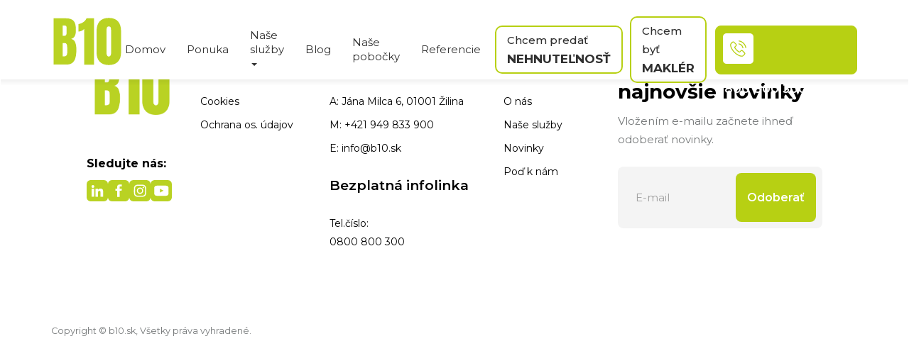

--- FILE ---
content_type: text/html; charset=utf-8
request_url: https://www.b10.sk/nehnutelnost/115752/budova-v-centre-trnavy-s-velkym-investicnym-potencialom.html
body_size: 16173
content:
<!DOCTYPE html><html lang="sk"><head>
  <meta charset="utf-8">
  <title>B10 realitné centrum – nehnuteľnosti, realitná kancelária, domy, byty a pozemky</title>

  <base href="/">
  <meta name="viewport" content="width=device-width, initial-scale=1.0, maximum-scale=1.0, user-scalable=0, viewport-fit=cover">
  <meta http-equiv="X-UA-Compatible" content="IE=edge,chrome=1">
  <meta name="HandheldFriendly" content="true">
  <meta http-equiv="cache-control" content="no-cache, must-revalidate, post-check=0, pre-check=0">
  <meta http-equiv="expires" content="0">
  <meta http-equiv="pragma" content="no-cache">
  <meta name="robots" content="index, follow">
  <meta name="facebook-domain-verification" content="6u2mezcknh4dqehjatgxds03w038tg">
  <meta name="google-site-verification" content="kx194ws71Nna0IyS1VUtR6Eail8PA7_xvNmWdnPjVdY">

  <link rel="icon" type="image/x-icon" href="favicon.ico">
  <link rel="preconnect" href="https://fonts.gstatic.com">
  <link href="https://fonts.googleapis.com/css2?family=Montserrat:ital,wght@0,400;0,500;0,600;0,700;1,400;1,500;1,600;1,700&amp;display=swap" rel="stylesheet">
  <script id="Cookiebot" src="https://consent.cookiebot.com/uc.js" data-cbid="de935b91-2243-4b2a-a9f2-d7094104d956" data-blockingmode="manual" type="text/javascript"></script>
<link rel="stylesheet" href="styles.45ffbee7b3fd3cede9a6.css"><style ng-transition="b10realitnecentrum">.btn:focus:active,.btn:focus{outline:0}.form-control:focus{outline:0;box-shadow:none;border-bottom:1px #f3f3f3 solid}.has-error .form-control{box-shadow:none}.form-control{border-radius:1px;outline:0;border:0;border-bottom:1px #dfdfdf solid;font-size:15px;color:#000;box-shadow:none;padding:15px 0 25px;margin-top:0}.modal-body .panel{border-radius:7px;padding:40px 25px}.modal-body .modal-title{font-size:32px;margin-bottom:20px;font-weight:bold}.container-checkbox{display:block;position:relative;padding-left:35px;margin-bottom:12px;cursor:pointer;font-size:15px;font-weight:normal;color:#000;-webkit-user-select:none;-moz-user-select:none;-ms-user-select:none;user-select:none}.container-checkbox label{font-size:15px;font-weight:normal;color:#000}.container-checkbox input{position:absolute;opacity:0;cursor:pointer;height:0;width:0}.checkmark{position:absolute;top:0;left:0;height:23px;width:23px;background-color:#fff;border-radius:8px;border:1px #e7e7e7 solid}.container-checkbox:hover input~.checkmark{background-color:#ccc}.container-checkbox input:checked~.checkmark{background-color:#b7d013;border-color:#b7d013}.checkmark:after{content:"";position:absolute;display:none}.container-checkbox input:checked~.checkmark:after{display:block}.container-checkbox .checkmark:after{left:9px;top:5px;width:5px;height:10px;border:solid #fff;border-width:0 3px 3px 0;-webkit-transform:rotate(45deg);transform:rotate(45deg)}.breadcrumb{padding:30px 0}img{max-width:100%;height:auto}offer-agent-detail{-webkit-transform:none !important;transform:none !important;position:relative;width:100%;display:block}.w-100{width:100%}.btn .arrow-icon-modal{position:relative;top:2px;height:18px}.btn:hover .arrow-icon-modal{position:relative;top:2px}.btn:hover .arrow-icon-modal svg path{fill:#fff;stroke:#fff}.btn-primary:hover{background-color:#b7d013}.bg-white{background-color:#fff !important}</style><meta name="title" content="Realitné centrum | Reality, kúpa a predaj nehnuteľností"><meta name="author" content="B10 realitne centrum"><meta name="keywords" content="kupa nehnutelnosti, predaj nehnuteľností, prenájom nehnuteľností"><meta name="description" content="Ponúkame Vám pestrý výber nehnuteľnosti – kúpa, predaj a prenájom nehnuteľností, to všetko na jednom mieste v B10 realitnom centre."><meta property="og:image" content="https://soft.b10.sk/image/agent/c-256/undefined"><meta property="og:type" content="website"><meta property="og:title" content="B10 Realitné centrum | Kúpa, predaj a prenájom nehnuteľností"><meta property="og:description" content="Ponúkame Vám pestrý výber nehnuteľnosti – kúpa, predaj a prenájom nehnuteľností, to všetko na jednom mieste v B10 realitnom centre."><meta property="og:url" content="https://www.b10.sk/"><meta property="fb:app_id" content="1724519780922924"><style ng-transition="b10realitnecentrum">.footer[_ngcontent-sc2]{background:#fff;color:#000;padding:80px 50px 50px}.footer[_ngcontent-sc2]   .social-text-wrapper[_ngcontent-sc2]{margin-top:48px}.footer[_ngcontent-sc2]   .social-text-wrapper[_ngcontent-sc2]   .social-text[_ngcontent-sc2]{font-size:16px;font-weight:bold;margin-top:25px}.footer[_ngcontent-sc2]   .social-icons[_ngcontent-sc2]{gap:10px;margin-top:10px}@media only screen and (max-width: 768px){.footer[_ngcontent-sc2]   .social-text-wrapper[_ngcontent-sc2]{margin-top:22px}.footer[_ngcontent-sc2]   .footer-logo[_ngcontent-sc2]{height:110px !important}.footer[_ngcontent-sc2]   .social-icons[_ngcontent-sc2]{margin:10px 0 25px 0}.footer[_ngcontent-sc2]   .logo-social[_ngcontent-sc2]{text-align:center}}.footer[_ngcontent-sc2]   .img-fluid[_ngcontent-sc2]{max-width:100%;height:auto}.footer[_ngcontent-sc2]   h3[_ngcontent-sc2]{font-size:19px;font-weight:600}@media only screen and (max-width: 576px){.footer[_ngcontent-sc2]   h3[_ngcontent-sc2]{text-align:center;font-size:17px}}@media only screen and (max-width: 576px){.footer[_ngcontent-sc2]   .bezplatna-infolinka-mobile[_ngcontent-sc2]   p[_ngcontent-sc2]{font-size:17px;font-weight:500}}@media only screen and (max-width: 576px){.footer[_ngcontent-sc2]   h3.closed[_ngcontent-sc2]::after{content:"+";display:inline-block;margin-left:10px}.footer[_ngcontent-sc2]   h3.opened[_ngcontent-sc2]::after{content:"-";display:inline-block;margin-left:10px}}.footer[_ngcontent-sc2]   li[_ngcontent-sc2]{margin-bottom:7px}.footer[_ngcontent-sc2]   p[_ngcontent-sc2]{margin-bottom:7px}.footer[_ngcontent-sc2]   a[_ngcontent-sc2]{color:#000}.footer[_ngcontent-sc2]   a[_ngcontent-sc2]:hover{color:#b7d013;text-decoration:none}.footer[_ngcontent-sc2]   p[_ngcontent-sc2] > .fa[_ngcontent-sc2]{color:#b7d013;padding-right:6px}.footer[_ngcontent-sc2]   .fa-lg[_ngcontent-sc2]{margin-right:10px}.footer[_ngcontent-sc2]   .input-group[_ngcontent-sc2]{margin-bottom:20px}@media(min-width: 1200px){.footer[_ngcontent-sc2]   .col-1-custom[_ngcontent-sc2]{width:15%}.footer[_ngcontent-sc2]   .col-2-custom[_ngcontent-sc2]{width:17%}.footer[_ngcontent-sc2]   .col-3-custom[_ngcontent-sc2]{width:23%}.footer[_ngcontent-sc2]   .col-4-custom[_ngcontent-sc2]{width:15%}.footer[_ngcontent-sc2]   .col-5-custom[_ngcontent-sc2]{width:30%}}@media(min-width: 992px){.footer[_ngcontent-sc2]   .col-1-custom[_ngcontent-sc2]{width:100%}.footer[_ngcontent-sc2]   .col-2-custom[_ngcontent-sc2]{width:50%}.footer[_ngcontent-sc2]   .col-3-custom[_ngcontent-sc2]{width:50%}.footer[_ngcontent-sc2]   .col-4-custom[_ngcontent-sc2]{width:50%}.footer[_ngcontent-sc2]   .col-5-custom[_ngcontent-sc2]{width:50%}}@media(min-width: 768px){.footer[_ngcontent-sc2]   .col-1-custom[_ngcontent-sc2]{flex:0 0 100%;max-width:100%}.footer[_ngcontent-sc2]   .col-2-custom[_ngcontent-sc2]{flex:0 0 50%;max-width:50%}.footer[_ngcontent-sc2]   .col-3-custom[_ngcontent-sc2]{flex:0 0 50%;max-width:50%}.footer[_ngcontent-sc2]   .col-4-custom[_ngcontent-sc2]{flex:0 0 50%;max-width:50%}.footer[_ngcontent-sc2]   .col-5-custom[_ngcontent-sc2]{flex:0 0 50%;max-width:50%}}@media(min-width: 992px){.footer[_ngcontent-sc2]   .col-1-custom[_ngcontent-sc2]{flex:0 0 15%;max-width:15%}.footer[_ngcontent-sc2]   .col-2-custom[_ngcontent-sc2]{flex:0 0 17%;max-width:17%}.footer[_ngcontent-sc2]   .col-3-custom[_ngcontent-sc2]{flex:0 0 23%;max-width:23%}.footer[_ngcontent-sc2]   .col-4-custom[_ngcontent-sc2]{flex:0 0 15%;max-width:15%}.footer[_ngcontent-sc2]   .col-5-custom[_ngcontent-sc2]{flex:0 0 30%;max-width:30%}}.impressum[_ngcontent-sc2]{background:#fff;color:#757879;padding:20px 0;font-size:15px}@media only screen and (max-width: 576px){.impressum[_ngcontent-sc2]{background:#f8f8f8;text-align:center}}.impressum[_ngcontent-sc2]   a[_ngcontent-sc2]{color:#fff}.impressum[_ngcontent-sc2]   .text-center[_ngcontent-sc2] > a[_ngcontent-sc2]{padding:0 10px}.arrow-icon[_ngcontent-sc2]   svg[_ngcontent-sc2]{position:relative;top:4px}</style><style ng-transition="b10realitnecentrum">.newsletter[_ngcontent-sc3]   h2[_ngcontent-sc3]{font-size:28px;font-weight:bold;line-height:37px;margin-top:-6px}@media only screen and (max-width: 576px){.newsletter[_ngcontent-sc3]   h2[_ngcontent-sc3]{margin-top:0;line-height:33px;font-size:24px;text-align:center}}.newsletter[_ngcontent-sc3]   span[_ngcontent-sc3]{color:#757879;font-size:15px;display:block;margin:10px 0 25px}@media only screen and (max-width: 576px){.newsletter[_ngcontent-sc3]   span[_ngcontent-sc3]{text-align:center}}.newsletter[_ngcontent-sc3]   .btn-primary[_ngcontent-sc3]{height:69px;border-radius:8px;background:#b7d013;font-size:16px;font-weight:600;color:#fff;position:absolute;right:9px;top:9px;padding-right:15px;padding-left:15px}@media only screen and (max-width: 576px){.newsletter[_ngcontent-sc3]   .btn-primary[_ngcontent-sc3]{height:55px;right:5px;top:5px;padding-top:15px}}.newsletter[_ngcontent-sc3]   .form-control[_ngcontent-sc3]{background:#f4f4f4;height:87px;border:0px;border-radius:8px;padding-left:25px;padding-top:25px;padding-bottom:25px;padding-right:70px;box-shadow:none}@media only screen and (max-width: 576px){.newsletter[_ngcontent-sc3]   .form-control[_ngcontent-sc3]{height:65px}}</style><style ng-transition="b10realitnecentrum">p[_ngcontent-sc4]{margin-bottom:20px}label[_ngcontent-sc4] > em[_ngcontent-sc4]{font-style:normal;font-weight:400}#newsletter-registration[_ngcontent-sc4]{color:#000}.panel[_ngcontent-sc4]{border-radius:7px}</style><style ng-transition="b10realitnecentrum">.header{z-index:9999999}.header .navbar{position:relative;width:100%;height:112px;background-color:rgba(0,0,0,0);margin-bottom:0;transition-duration:200ms;transition-property:all;transition-timing-function:cubic-bezier(0.7, 1, 0.7, 1)}.header .navbar .nav{position:relative}.header .navbar .nav .academy-item{transition:.2s;line-height:26px;margin-left:7px}@media only screen and (max-width: 1200px){.header .navbar .nav .academy-item{position:relative;-webkit-transform:none;transform:none;width:-webkit-max-content;width:-moz-max-content;width:max-content;right:-2px}.header .navbar .nav .academy-item ul li a{padding:5px !important}}.header .navbar .nav .academy-item .academy-wrapper{padding:21px 21px 21px 12px;border-radius:8px;width:180px;height:50px}.header .navbar .nav .academy-item .academy-wrapper.akademia{background:url("data:image/svg+xml,%3C%3Fxml version%3D%221.0%22 encoding%3D%22utf-8%22%3F%3E%3C!-- Generator%3A Adobe Illustrator 27.5.0%2C SVG Export Plug-In . SVG Version%3A 6.00 Build 0)  --%3E%3Csvg version%3D%221.1%22 id%3D%22Layer_1%22 xmlns%3D%22http%3A%2F%2Fwww.w3.org%2F2000%2Fsvg%22 xmlns%3Axlink%3D%22http%3A%2F%2Fwww.w3.org%2F1999%2Fxlink%22 x%3D%220px%22 y%3D%220px%22%09 viewBox%3D%220 0 2020 400%22 style%3D%22enable-background%3Anew 0 0 2020 400%3B%22 xml%3Aspace%3D%22preserve%22%3E%3Cstyle type%3D%22text%2Fcss%22%3E%09.st0%7Bfill%3A%23FFFFFF%3B%7D%09.st1%7Bfill%3A%23B9D223%3B%7D%3C%2Fstyle%3E%3Cpath class%3D%22st0%22 d%3D%22M109.5%2C326.4V73.6H178c18.4%2C0%2C31.8%2C4.5%2C40.1%2C13.4c8.4%2C9%2C12.6%2C23.7%2C12.6%2C44.3v11.1c0%2C11.9-2.1%2C21.5-6.4%2C28.9%09c-4.3%2C7.4-10.7%2C12.2-19.5%2C14.5c11.4%2C2.9%2C19%2C9.6%2C22.9%2C20.2c3.9%2C10.6%2C5.8%2C23.5%2C5.8%2C38.7c0%2C16.4-1.5%2C30.7-4.6%2C42.9s-8.6%2C21.8-16.7%2C28.6%09c-8%2C6.8-19.5%2C10.2-34.3%2C10.2L109.5%2C326.4z M158.9%2C168.8h10.3c4.7%2C0%2C7.7-1.8%2C9.1-5.4c1.4-4.2%2C2.1-8.6%2C2-13.1v-25.4%09c0-8.1-3.6-12.2-10.8-12.2h-10.6V168.8z M163.9%2C281.8c13.1%2C0%2C19.7-6.2%2C19.7-18.7v-31.6c0-7.2-1.1-12.8-3.2-17s-6.2-6.2-12.1-6.2%09h-9.3v73.2C161%2C281.8%2C162.7%2C281.9%2C163.9%2C281.8L163.9%2C281.8z%22%2F%3E%3Cpath class%3D%22st0%22 d%3D%22M272.7%2C326.4V131.6c-3.9%2C4.4-8.7%2C7.9-14.2%2C10c-5.4%2C2.4-11.2%2C3.7-17.1%2C3.8v-40.4c5.6-1%2C11.2-2.6%2C16.4-5%09c5.9-2.6%2C11.4-6.1%2C16.3-10.4c5-4.4%2C9-10%2C11.6-16.2h40.6v252.9H272.7z%22%2F%3E%3Cpath class%3D%22st0%22 d%3D%22M405.3%2C328.7c-21.3%2C0-37.8-6-49.5-18c-11.7-12-17.5-29.2-17.4-51.7V145c0-23.7%2C5.5-42%2C16.6-54.6%09s27.8-19%2C50.3-19c22.6%2C0%2C39.4%2C6.3%2C50.4%2C19c11%2C12.7%2C16.5%2C30.9%2C16.5%2C54.6v114c0%2C22.5-5.8%2C39.7-17.4%2C51.7S426.8%2C328.7%2C405.3%2C328.7z%09 M405.3%2C282.1c3.8%2C0.1%2C7.3-2%2C9.2-5.3c2.2-3.6%2C3.4-7.7%2C3.3-11.9V140.1c0.1-5.3-0.6-10.5-1.9-15.6c-1.3-4.5-4.9-6.7-10.6-6.7%09c-5.8%2C0-9.3%2C2.2-10.6%2C6.7c-1.4%2C5.1-2%2C10.3-1.9%2C15.6v124.8c-0.1%2C4.2%2C1.1%2C8.4%2C3.4%2C11.9C398.4%2C280.4%2C401.5%2C282.1%2C405.3%2C282.1z%22%2F%3E%3Cpath class%3D%22st0%22 d%3D%22M479%2C326.4l24.4-252.8h85.7l24%2C252.8h-47.8l-3.6-40.8h-30.5l-3.2%2C40.8H479z M534.9%2C245.2h23l-11-128.5h-2.3%09L534.9%2C245.2z%22%2F%3E%3Cpath class%3D%22st0%22 d%3D%22M625.3%2C326.4V73.6h50v101.3l23.5-101.3h50.8l-28.3%2C115.8l34.2%2C137h-52.4L675.5%2C204v122.4H625.3z%22%2F%3E%3Cpath class%3D%22st0%22 d%3D%22M761.5%2C326.4l24.4-252.8h85.7l24%2C252.8h-47.8l-3.6-40.8h-30.5l-3.2%2C40.8H761.5z M817.4%2C245.2h23l-11.1-128.5%09H827L817.4%2C245.2z%22%2F%3E%3Cpath class%3D%22st0%22 d%3D%22M907.8%2C326.4V73.6h69.5c18.2%2C0%2C31.9%2C5.1%2C41.1%2C15.2c9.2%2C10.1%2C13.8%2C24.9%2C13.8%2C44.3v118.3%09c0%2C23.9-4.2%2C42.4-12.6%2C55.4c-8.4%2C13-23%2C19.5-44%2C19.5H907.8z M958.7%2C281.7h8.8c9.3%2C0%2C13.9-4.5%2C13.9-13.5V137.8%09c0-8.4-1.1-13.9-3.4-16.3c-2.3-2.4-6.8-3.7-13.7-3.7h-5.6V281.7z%22%2F%3E%3Cpath class%3D%22st0%22 d%3D%22M1047%2C326.4V73.6h101.1v48.8h-49.7v49.3h47.7v47.5h-47.7v57.9h53v49.3L1047%2C326.4z%22%2F%3E%3Cpath class%3D%22st0%22 d%3D%22M1164.2%2C326.4V73.6h77l21.2%2C154.1l21.1-154.1h77.7v252.8H1315V144.3l-29%2C182.1h-45.4l-30.7-182.1v182.1H1164.2z%09%22%2F%3E%3Cpath class%3D%22st0%22 d%3D%22M1376.4%2C326.4V73.6h48.8v252.8H1376.4z%22%2F%3E%3Cpath class%3D%22st0%22 d%3D%22M1436.5%2C326.4l24.4-252.8h85.7l24%2C252.8h-47.8l-3.6-40.8h-30.5l-3.2%2C40.8H1436.5z M1492.4%2C245.2h23l-11.1-128.5%09h-2.3L1492.4%2C245.2z%22%2F%3E%3Cpath class%3D%22st1%22 d%3D%22M1581.4%2C326.2v-42.8h51.4v42.8H1581.4z%22%2F%3E%3Cpath class%3D%22st1%22 d%3D%22M1708.6%2C328.7c-23.1%2C0-39.7-5.7-49.9-17.2c-10.2-11.5-15.3-29.8-15.3-54.9v-24.7h50v31.6%09c0%2C5.8%2C0.9%2C10.4%2C2.7%2C13.7c1.8%2C3.3%2C4.9%2C5%2C9.3%2C5c4.6%2C0%2C7.8-1.3%2C9.6-4c1.8-2.7%2C2.7-7.1%2C2.7-13.2c0.1-6.6-0.6-13.1-2.3-19.5%09c-1.7-5.5-4.4-10.5-8-14.9c-4.9-5.9-10.1-11.4-15.7-16.6l-22.7-21.5c-16.9-16-25.4-34.3-25.4-54.9c0-21.5%2C5-38%2C15-49.3%09s24.5-16.9%2C43.4-16.9c23.2%2C0%2C39.6%2C6.2%2C49.3%2C18.5s14.6%2C31.1%2C14.6%2C56.3h-51.4v-17.4c0-3.4-1-6.1-2.9-8c-2.2-2-5.1-3-8-2.9%09c-4%2C0-6.9%2C1.1-8.8%2C3.4c-1.9%2C2.5-2.9%2C5.6-2.8%2C8.7c0.1%2C4%2C1.1%2C7.9%2C2.9%2C11.5c1.9%2C4.1%2C5.7%2C8.9%2C11.3%2C14.2l29.2%2C28%09c5.8%2C5.5%2C11.1%2C11.4%2C16.1%2C17.6c5.1%2C6.5%2C9%2C13.8%2C11.8%2C21.5c3%2C8.2%2C4.5%2C18.2%2C4.4%2C30c0%2C23.7-4.4%2C42.3-13.1%2C55.8S1730.3%2C328.7%2C1708.6%2C328.7%09z%22%2F%3E%3Cpath class%3D%22st1%22 d%3D%22M1780.3%2C326.4V73.6h50v101.3l23.6-101.3h50.8l-28.3%2C115.8l34.2%2C137h-52.4L1830.5%2C204v122.4H1780.3z%22%2F%3E%3C%2Fsvg%3E") center center no-repeat;background-size:contain}@media only screen and (max-width: 768px){.header .navbar .nav .academy-item .academy-wrapper{padding:24px;border-radius:8px}.header .navbar .nav .academy-item .academy-wrapper img{height:21px}}.header .navbar .nav .academy-item:hover{box-shadow:5px 5px 15px 5px rgba(0,0,0,.52);border-radius:8px}.header .navbar .logo{display:none;background:url("data:image/svg+xml,%3C%3Fxml version%3D%221.0%22 encoding%3D%22UTF-8%22%3F%3E%3Csvg id%3D%22Layer_1%22 data-name%3D%22Layer 1%22 xmlns%3D%22http%3A%2F%2Fwww.w3.org%2F2000%2Fsvg%22 viewBox%3D%220 0 1417.32 992.13%22%3E  %3Cdefs%3E    %3Cstyle%3E      .cls-1 %7B        fill%3A %23b9d223%3B      %7D    %3C%2Fstyle%3E  %3C%2Fdefs%3E  %3Cpath class%3D%22cls-1%22 d%3D%22m126.95%2C895.7V96.42h216.62c58.13%2C0%2C100.44%2C14.15%2C126.93%2C42.46%2C26.49%2C28.31%2C39.74%2C75.01%2C39.74%2C140.1v34.97c0%2C37.54-6.74%2C67.97-20.21%2C91.28-13.47%2C23.31-33.98%2C38.6-61.54%2C45.87%2C36.03%2C9.08%2C60.17%2C30.35%2C72.43%2C63.81%2C12.26%2C33.45%2C18.39%2C74.25%2C18.39%2C122.39%2C0%2C51.77-4.84%2C97.03-14.53%2C135.79-9.69%2C38.75-27.25%2C68.88-52.68%2C90.37-25.43%2C21.5-61.61%2C32.24-108.54%2C32.24H126.95Zm156.22-498.19h32.7c14.84%2C0%2C24.37-5.75%2C28.61-17.26%2C4.24-11.5%2C6.36-25.28%2C6.36-41.33v-80.38c0-25.73-11.35-38.6-34.06-38.6h-33.61v177.57Zm15.89%2C357.4c41.48%2C0%2C62.22-19.68%2C62.22-59.04v-99.91c0-22.71-3.41-40.65-10.22-53.81-6.81-13.17-19.6-19.75-38.37-19.75h-29.52v231.61c6.66.61%2C11.96.91%2C15.89.91Z%22%2F%3E  %3Cpath class%3D%22cls-1%22 d%3D%22m654.32%2C895.93V280.12c-10.9%2C13.02-25.89%2C23.54-44.96%2C31.56-19.07%2C8.02-37.09%2C12.03-54.04%2C12.03v-127.61c16.05-2.42%2C33.3-7.64%2C51.77-15.67%2C18.47-8.02%2C35.65-19.07%2C51.54-33.15s28.08-31.11%2C36.56-51.09h128.52v799.73h-169.39Z%22%2F%3E  %3Cpath class%3D%22cls-1%22 d%3D%22m1078.75%2C902.97c-67.51%2C0-119.66-18.92-156.45-56.77-36.78-37.84-55.18-92.34-55.18-163.49v-360.58c0-75.08%2C17.48-132.68%2C52.45-172.8%2C34.97-40.12%2C88.03-60.17%2C159.17-60.17s124.58%2C20.06%2C159.4%2C60.17c34.82%2C40.12%2C52.23%2C97.71%2C52.23%2C172.8v360.58c0%2C71.15-18.32%2C125.64-54.95%2C163.49-36.63%2C37.84-88.86%2C56.77-156.68%2C56.77Zm0-147.14c12.41%2C0%2C22.1-5.6%2C29.06-16.8%2C6.96-11.2%2C10.45-23.77%2C10.45-37.69v-394.64c0-18.77-2.04-35.2-6.13-49.27-4.09-14.08-15.21-21.12-33.38-21.12s-29.29%2C7.04-33.38%2C21.12-6.13%2C30.5-6.13%2C49.27v394.64c0%2C13.93%2C3.56%2C26.49%2C10.67%2C37.69%2C7.11%2C11.2%2C16.73%2C16.8%2C28.84%2C16.8Z%22%2F%3E%3C%2Fsvg%3E") center center no-repeat;text-align:left;height:40px;width:40px;background-size:contain}.header .navbar .logo:focus,.header .navbar .logo:active{outline:0}.header .navbar.collapsed-navbar{background-color:#fff;transition-duration:200ms;transition-property:all;transition-timing-function:cubic-bezier(0.7, 1, 0.7, 1)}.header .navbar.collapsed-navbar::before{background:linear-gradient(180deg, black 0%, rgba(0, 0, 0, 0) 100%);content:"";display:table;height:152px;width:100%;bottom:-10px;position:absolute;left:0;z-index:-1;opacity:1}.header .navbar.collapsed-navbar .academy-wrapper.akademia{background:url("data:image/svg+xml,%3C%3Fxml version%3D%221.0%22 encoding%3D%22utf-8%22%3F%3E%3C!-- Generator%3A Adobe Illustrator 27.5.0%2C SVG Export Plug-In . SVG Version%3A 6.00 Build 0)  --%3E%3Csvg version%3D%221.1%22 id%3D%22Layer_1%22 xmlns%3D%22http%3A%2F%2Fwww.w3.org%2F2000%2Fsvg%22 xmlns%3Axlink%3D%22http%3A%2F%2Fwww.w3.org%2F1999%2Fxlink%22 x%3D%220px%22 y%3D%220px%22%09 viewBox%3D%220 0 2020 400%22 style%3D%22enable-background%3Anew 0 0 2020 400%3B%22 xml%3Aspace%3D%22preserve%22%3E%3Cstyle type%3D%22text%2Fcss%22%3E%09.st0%7Bfill%3A%23B9D223%3B%7D%3C%2Fstyle%3E%3Cpath d%3D%22M109.5%2C326.4V73.6H178c18.4%2C0%2C31.8%2C4.5%2C40.1%2C13.4c8.4%2C9%2C12.6%2C23.7%2C12.6%2C44.3v11.1c0%2C11.9-2.1%2C21.5-6.4%2C28.9%09c-4.3%2C7.4-10.7%2C12.2-19.5%2C14.5c11.4%2C2.9%2C19%2C9.6%2C22.9%2C20.2c3.9%2C10.6%2C5.8%2C23.5%2C5.8%2C38.7c0%2C16.4-1.5%2C30.7-4.6%2C42.9s-8.6%2C21.8-16.7%2C28.6%09c-8%2C6.8-19.5%2C10.2-34.3%2C10.2L109.5%2C326.4z M158.9%2C168.8h10.3c4.7%2C0%2C7.7-1.8%2C9.1-5.4c1.4-4.2%2C2.1-8.6%2C2-13.1v-25.4%09c0-8.1-3.6-12.2-10.8-12.2h-10.6V168.8z M163.9%2C281.8c13.1%2C0%2C19.7-6.2%2C19.7-18.7v-31.6c0-7.2-1.1-12.8-3.2-17s-6.2-6.2-12.1-6.2H159%09v73.2C161%2C281.8%2C162.7%2C281.9%2C163.9%2C281.8L163.9%2C281.8z%22%2F%3E%3Cpath d%3D%22M272.7%2C326.4V131.6c-3.9%2C4.4-8.7%2C7.9-14.2%2C10c-5.4%2C2.4-11.2%2C3.7-17.1%2C3.8V105c5.6-1%2C11.2-2.6%2C16.4-5%09c5.9-2.6%2C11.4-6.1%2C16.3-10.4c5-4.4%2C9-10%2C11.6-16.2h40.6v252.9h-53.6L272.7%2C326.4L272.7%2C326.4z%22%2F%3E%3Cpath d%3D%22M405.3%2C328.7c-21.3%2C0-37.8-6-49.5-18s-17.5-29.2-17.4-51.7V145c0-23.7%2C5.5-42%2C16.6-54.6s27.8-19%2C50.3-19%09c22.6%2C0%2C39.4%2C6.3%2C50.4%2C19s16.5%2C30.9%2C16.5%2C54.6v114c0%2C22.5-5.8%2C39.7-17.4%2C51.7S426.8%2C328.7%2C405.3%2C328.7z M405.3%2C282.1%09c3.8%2C0.1%2C7.3-2%2C9.2-5.3c2.2-3.6%2C3.4-7.7%2C3.3-11.9V140.1c0.1-5.3-0.6-10.5-1.9-15.6c-1.3-4.5-4.9-6.7-10.6-6.7%09c-5.8%2C0-9.3%2C2.2-10.6%2C6.7c-1.4%2C5.1-2%2C10.3-1.9%2C15.6v124.8c-0.1%2C4.2%2C1.1%2C8.4%2C3.4%2C11.9C398.4%2C280.4%2C401.5%2C282.1%2C405.3%2C282.1z%22%2F%3E%3Cpath d%3D%22M479%2C326.4l24.4-252.8h85.7l24%2C252.8h-47.8l-3.6-40.8h-30.5l-3.2%2C40.8H479z M534.9%2C245.2h23l-11-128.5h-2.3L534.9%2C245.2z%22%2F%3E%3Cpath d%3D%22M625.3%2C326.4V73.6h50v101.3l23.5-101.3h50.8l-28.3%2C115.8l34.2%2C137h-52.4L675.5%2C204v122.4H625.3z%22%2F%3E%3Cpath d%3D%22M761.5%2C326.4l24.4-252.8h85.7l24%2C252.8h-47.8l-3.6-40.8h-30.5l-3.2%2C40.8H761.5z M817.4%2C245.2h23l-11.1-128.5H827%09L817.4%2C245.2z%22%2F%3E%3Cpath d%3D%22M907.8%2C326.4V73.6h69.5c18.2%2C0%2C31.9%2C5.1%2C41.1%2C15.2c9.2%2C10.1%2C13.8%2C24.9%2C13.8%2C44.3v118.3c0%2C23.9-4.2%2C42.4-12.6%2C55.4%09s-23%2C19.5-44%2C19.5h-67.8V326.4z M958.7%2C281.7h8.8c9.3%2C0%2C13.9-4.5%2C13.9-13.5V137.8c0-8.4-1.1-13.9-3.4-16.3%09c-2.3-2.4-6.8-3.7-13.7-3.7h-5.6V281.7z%22%2F%3E%3Cpath d%3D%22M1047%2C326.4V73.6h101.1v48.8h-49.7v49.3h47.7v47.5h-47.7v57.9h53v49.3H1047z%22%2F%3E%3Cpath d%3D%22M1164.2%2C326.4V73.6h77l21.2%2C154.1l21.1-154.1h77.7v252.8H1315V144.3l-29%2C182.1h-45.4l-30.7-182.1v182.1L1164.2%2C326.4%09L1164.2%2C326.4z%22%2F%3E%3Cpath d%3D%22M1376.4%2C326.4V73.6h48.8v252.8H1376.4z%22%2F%3E%3Cpath d%3D%22M1436.5%2C326.4l24.4-252.8h85.7l24%2C252.8h-47.8l-3.6-40.8h-30.5l-3.2%2C40.8H1436.5z M1492.4%2C245.2h23l-11.1-128.5h-2.3%09L1492.4%2C245.2z%22%2F%3E%3Cpath class%3D%22st0%22 d%3D%22M1581.4%2C326.2v-42.8h51.4v42.8H1581.4z%22%2F%3E%3Cpath class%3D%22st0%22 d%3D%22M1708.6%2C328.7c-23.1%2C0-39.7-5.7-49.9-17.2c-10.2-11.5-15.3-29.8-15.3-54.9v-24.7h50v31.6%09c0%2C5.8%2C0.9%2C10.4%2C2.7%2C13.7c1.8%2C3.3%2C4.9%2C5%2C9.3%2C5c4.6%2C0%2C7.8-1.3%2C9.6-4c1.8-2.7%2C2.7-7.1%2C2.7-13.2c0.1-6.6-0.6-13.1-2.3-19.5%09c-1.7-5.5-4.4-10.5-8-14.9c-4.9-5.9-10.1-11.4-15.7-16.6l-22.7-21.5c-16.9-16-25.4-34.3-25.4-54.9c0-21.5%2C5-38%2C15-49.3%09s24.5-16.9%2C43.4-16.9c23.2%2C0%2C39.6%2C6.2%2C49.3%2C18.5s14.6%2C31.1%2C14.6%2C56.3h-51.4v-17.4c0-3.4-1-6.1-2.9-8c-2.2-2-5.1-3-8-2.9%09c-4%2C0-6.9%2C1.1-8.8%2C3.4c-1.9%2C2.5-2.9%2C5.6-2.8%2C8.7c0.1%2C4%2C1.1%2C7.9%2C2.9%2C11.5c1.9%2C4.1%2C5.7%2C8.9%2C11.3%2C14.2l29.2%2C28%09c5.8%2C5.5%2C11.1%2C11.4%2C16.1%2C17.6c5.1%2C6.5%2C9%2C13.8%2C11.8%2C21.5c3%2C8.2%2C4.5%2C18.2%2C4.4%2C30c0%2C23.7-4.4%2C42.3-13.1%2C55.8S1730.3%2C328.7%2C1708.6%2C328.7%09z%22%2F%3E%3Cpath class%3D%22st0%22 d%3D%22M1780.3%2C326.4V73.6h50v101.3l23.6-101.3h50.8l-28.3%2C115.8l34.2%2C137h-52.4L1830.5%2C204v122.4H1780.3z%22%2F%3E%3C%2Fsvg%3E") center center no-repeat !important;background-size:contain !important}.header .navbar.collapsed-navbar .navbar-brand{background:url("data:image/svg+xml,%3C%3Fxml version%3D%221.0%22 encoding%3D%22UTF-8%22%3F%3E%3Csvg id%3D%22Layer_1%22 data-name%3D%22Layer 1%22 xmlns%3D%22http%3A%2F%2Fwww.w3.org%2F2000%2Fsvg%22 viewBox%3D%220 0 1417.32 992.13%22%3E  %3Cdefs%3E    %3Cstyle%3E      .cls-1 %7B        fill%3A %23b9d223%3B      %7D    %3C%2Fstyle%3E  %3C%2Fdefs%3E  %3Cpath class%3D%22cls-1%22 d%3D%22m126.95%2C895.7V96.42h216.62c58.13%2C0%2C100.44%2C14.15%2C126.93%2C42.46%2C26.49%2C28.31%2C39.74%2C75.01%2C39.74%2C140.1v34.97c0%2C37.54-6.74%2C67.97-20.21%2C91.28-13.47%2C23.31-33.98%2C38.6-61.54%2C45.87%2C36.03%2C9.08%2C60.17%2C30.35%2C72.43%2C63.81%2C12.26%2C33.45%2C18.39%2C74.25%2C18.39%2C122.39%2C0%2C51.77-4.84%2C97.03-14.53%2C135.79-9.69%2C38.75-27.25%2C68.88-52.68%2C90.37-25.43%2C21.5-61.61%2C32.24-108.54%2C32.24H126.95Zm156.22-498.19h32.7c14.84%2C0%2C24.37-5.75%2C28.61-17.26%2C4.24-11.5%2C6.36-25.28%2C6.36-41.33v-80.38c0-25.73-11.35-38.6-34.06-38.6h-33.61v177.57Zm15.89%2C357.4c41.48%2C0%2C62.22-19.68%2C62.22-59.04v-99.91c0-22.71-3.41-40.65-10.22-53.81-6.81-13.17-19.6-19.75-38.37-19.75h-29.52v231.61c6.66.61%2C11.96.91%2C15.89.91Z%22%2F%3E  %3Cpath class%3D%22cls-1%22 d%3D%22m654.32%2C895.93V280.12c-10.9%2C13.02-25.89%2C23.54-44.96%2C31.56-19.07%2C8.02-37.09%2C12.03-54.04%2C12.03v-127.61c16.05-2.42%2C33.3-7.64%2C51.77-15.67%2C18.47-8.02%2C35.65-19.07%2C51.54-33.15s28.08-31.11%2C36.56-51.09h128.52v799.73h-169.39Z%22%2F%3E  %3Cpath class%3D%22cls-1%22 d%3D%22m1078.75%2C902.97c-67.51%2C0-119.66-18.92-156.45-56.77-36.78-37.84-55.18-92.34-55.18-163.49v-360.58c0-75.08%2C17.48-132.68%2C52.45-172.8%2C34.97-40.12%2C88.03-60.17%2C159.17-60.17s124.58%2C20.06%2C159.4%2C60.17c34.82%2C40.12%2C52.23%2C97.71%2C52.23%2C172.8v360.58c0%2C71.15-18.32%2C125.64-54.95%2C163.49-36.63%2C37.84-88.86%2C56.77-156.68%2C56.77Zm0-147.14c12.41%2C0%2C22.1-5.6%2C29.06-16.8%2C6.96-11.2%2C10.45-23.77%2C10.45-37.69v-394.64c0-18.77-2.04-35.2-6.13-49.27-4.09-14.08-15.21-21.12-33.38-21.12s-29.29%2C7.04-33.38%2C21.12-6.13%2C30.5-6.13%2C49.27v394.64c0%2C13.93%2C3.56%2C26.49%2C10.67%2C37.69%2C7.11%2C11.2%2C16.73%2C16.8%2C28.84%2C16.8Z%22%2F%3E%3C%2Fsvg%3E") center center no-repeat !important;width:100px;height:81px;background-size:cover !important;outline:none;margin:7px 0}.header .navbar.collapsed-navbar ul li a{font-size:15px;color:#303030;font-weight:normal}.header .navbar.collapsed-navbar .btn{border:1px solid #303030;color:#303030;transition:all 200ms}.header .navbar.collapsed-navbar .btn:hover{background-color:#b7d013;border-color:#b7d013;color:#fff}.header .navbar.collapsed-navbar .btn.btn-call{color:#fff}.header .navbar .btn{height:69px;margin-left:7px;background-color:rgba(0,0,0,0);color:#fff;border:1px #fff solid;width:150px;font-size:15px;border-radius:8px;transition:all 200ms}.header .navbar .btn:hover{background-color:#b7d013;border-color:#b7d013;color:#fff}.header .navbar .btn.btn-call{transition:.2s;background-color:#b7d013;border-color:#b7d013;padding:0;width:200px;font-size:17px}.header .navbar .btn.btn-call:hover{box-shadow:5px 5px 15px 5px rgba(0,0,0,.52)}@media only screen and (max-width: 768px){.header .navbar .btn.btn-call{width:160px;height:50px}}.header .navbar .btn.btn-call .call-img{float:left;padding:10px 10px 10px 10px;background:#fff;border-radius:5px;margin:10px}@media only screen and (max-width: 768px){.header .navbar .btn.btn-call .call-img{width:37px;padding:5px 5px 5px 5px;height:auto;margin:5px}}.header .navbar .btn.btn-call .call-number{float:left;padding-right:8px;padding-top:13px;text-align:left}@media only screen and (max-width: 768px){.header .navbar .btn.btn-call .call-number{padding-top:2px;padding-right:0;float:left;padding-left:6px}}.header .navbar .btn.btn-call .call-number a{font-size:17px;font-weight:bold;text-decoration:none;color:#fff}.header .navbar .btn.btn-call .call-number a:hover{color:#fff !important}@media only screen and (max-width: 768px){.header .navbar .btn.btn-call .call-number a{font-size:1.3rem}}.header .navbar .btn.btn-call .call-number .info-call{font-size:12px;font-weight:normal;-webkit-transform:translateY(-6px);transform:translateY(-6px)}@media(max-width: 576px){.header .navbar .btn.btn-call .call-number .info-call{font-size:10px}}.header .navbar .navbar-collapse{align-items:center;justify-content:space-between;height:100%;padding:10px 0;max-height:100%}.header .navbar .navbar-collapse .navbar-brand{background:url("data:image/svg+xml,%3C%3Fxml version%3D%221.0%22 encoding%3D%22UTF-8%22%3F%3E%3Csvg id%3D%22Layer_1%22 data-name%3D%22Layer 1%22 xmlns%3D%22http%3A%2F%2Fwww.w3.org%2F2000%2Fsvg%22 viewBox%3D%220 0 1417.32 992.13%22%3E  %3Cdefs%3E    %3Cstyle%3E      .cls-1 %7B        fill%3A %23b9d223%3B      %7D    %3C%2Fstyle%3E  %3C%2Fdefs%3E  %3Cpath class%3D%22cls-1%22 d%3D%22m126.95%2C895.7V96.42h216.62c58.13%2C0%2C100.44%2C14.15%2C126.93%2C42.46%2C26.49%2C28.31%2C39.74%2C75.01%2C39.74%2C140.1v34.97c0%2C37.54-6.74%2C67.97-20.21%2C91.28-13.47%2C23.31-33.98%2C38.6-61.54%2C45.87%2C36.03%2C9.08%2C60.17%2C30.35%2C72.43%2C63.81%2C12.26%2C33.45%2C18.39%2C74.25%2C18.39%2C122.39%2C0%2C51.77-4.84%2C97.03-14.53%2C135.79-9.69%2C38.75-27.25%2C68.88-52.68%2C90.37-25.43%2C21.5-61.61%2C32.24-108.54%2C32.24H126.95Zm156.22-498.19h32.7c14.84%2C0%2C24.37-5.75%2C28.61-17.26%2C4.24-11.5%2C6.36-25.28%2C6.36-41.33v-80.38c0-25.73-11.35-38.6-34.06-38.6h-33.61v177.57Zm15.89%2C357.4c41.48%2C0%2C62.22-19.68%2C62.22-59.04v-99.91c0-22.71-3.41-40.65-10.22-53.81-6.81-13.17-19.6-19.75-38.37-19.75h-29.52v231.61c6.66.61%2C11.96.91%2C15.89.91Z%22%2F%3E  %3Cpath class%3D%22cls-1%22 d%3D%22m654.32%2C895.93V280.12c-10.9%2C13.02-25.89%2C23.54-44.96%2C31.56-19.07%2C8.02-37.09%2C12.03-54.04%2C12.03v-127.61c16.05-2.42%2C33.3-7.64%2C51.77-15.67%2C18.47-8.02%2C35.65-19.07%2C51.54-33.15s28.08-31.11%2C36.56-51.09h128.52v799.73h-169.39Z%22%2F%3E  %3Cpath class%3D%22cls-1%22 d%3D%22m1078.75%2C902.97c-67.51%2C0-119.66-18.92-156.45-56.77-36.78-37.84-55.18-92.34-55.18-163.49v-360.58c0-75.08%2C17.48-132.68%2C52.45-172.8%2C34.97-40.12%2C88.03-60.17%2C159.17-60.17s124.58%2C20.06%2C159.4%2C60.17c34.82%2C40.12%2C52.23%2C97.71%2C52.23%2C172.8v360.58c0%2C71.15-18.32%2C125.64-54.95%2C163.49-36.63%2C37.84-88.86%2C56.77-156.68%2C56.77Zm0-147.14c12.41%2C0%2C22.1-5.6%2C29.06-16.8%2C6.96-11.2%2C10.45-23.77%2C10.45-37.69v-394.64c0-18.77-2.04-35.2-6.13-49.27-4.09-14.08-15.21-21.12-33.38-21.12s-29.29%2C7.04-33.38%2C21.12-6.13%2C30.5-6.13%2C49.27v394.64c0%2C13.93%2C3.56%2C26.49%2C10.67%2C37.69%2C7.11%2C11.2%2C16.73%2C16.8%2C28.84%2C16.8Z%22%2F%3E%3C%2Fsvg%3E") center center no-repeat;width:100px;height:81px;margin:7px 0;background-size:cover !important}.header .navbar .navbar-collapse li.active>a{color:#b7d013;background-color:rgba(0,0,0,0);outline:none;font-weight:600}.header .navbar .navbar-collapse li .dropdown-toggle{background-color:rgba(0,0,0,0)}.header .navbar .navbar-collapse li a{font-size:15px;color:#fff;font-weight:normal;cursor:pointer}@media only screen and (max-width: 1210px){.header .navbar .navbar-collapse .nav{text-align:center;margin:0 auto}.header .navbar .navbar-collapse .nav .academy-item{margin:0 auto;width:100%}.header .navbar .navbar-collapse .nav .academy-item .academy-wrapper{margin:0 auto}}.header .navbar .dropdown-menu{box-shadow:-22px 13px 98px 0px rgba(0,0,0,.1);border:0;border-radius:7px;padding:20px 0;left:21px}@media only screen and (max-width: 1210px){.header .navbar .dropdown-menu{text-align:center;padding:0}}@media(max-width: 576px){.header .navbar .dropdown-menu{box-shadow:none}}.header .navbar .dropdown-menu li a{color:#1d1d1d;padding:5px 20px}.header .navbar .dropdown-menu li a.active,.header .navbar .dropdown-menu li a:hover{color:#b7d013}@media only screen and (max-width: 560px){.header .navbar{min-height:100%;height:100%}.header .navbar .navbar-toggle{margin:0}.header .navbar .navbar-brand{display:none}.header .navbar .logo{display:inline-block}}@media only screen and (max-width: 1210px){.header .navbar{min-height:100%;height:100%}.header .navbar .navbar-toggle{margin:19px 0 0 0}.header .navbar .navbar-brand{display:none}.header .navbar .logo{display:inline-block;height:65px;width:65px}}@media only screen and (max-width: 1200px){.header .navbar{min-height:100%;height:100%;background:rgba(0,0,0,0)}.header .navbar .logo{background:url("data:image/svg+xml,%3C%3Fxml version%3D%221.0%22 encoding%3D%22UTF-8%22%3F%3E%3Csvg id%3D%22Layer_1%22 data-name%3D%22Layer 1%22 xmlns%3D%22http%3A%2F%2Fwww.w3.org%2F2000%2Fsvg%22 viewBox%3D%220 0 1417.32 992.13%22%3E  %3Cdefs%3E    %3Cstyle%3E      .cls-1 %7B        fill%3A %23b9d223%3B      %7D    %3C%2Fstyle%3E  %3C%2Fdefs%3E  %3Cpath class%3D%22cls-1%22 d%3D%22m126.95%2C895.7V96.42h216.62c58.13%2C0%2C100.44%2C14.15%2C126.93%2C42.46%2C26.49%2C28.31%2C39.74%2C75.01%2C39.74%2C140.1v34.97c0%2C37.54-6.74%2C67.97-20.21%2C91.28-13.47%2C23.31-33.98%2C38.6-61.54%2C45.87%2C36.03%2C9.08%2C60.17%2C30.35%2C72.43%2C63.81%2C12.26%2C33.45%2C18.39%2C74.25%2C18.39%2C122.39%2C0%2C51.77-4.84%2C97.03-14.53%2C135.79-9.69%2C38.75-27.25%2C68.88-52.68%2C90.37-25.43%2C21.5-61.61%2C32.24-108.54%2C32.24H126.95Zm156.22-498.19h32.7c14.84%2C0%2C24.37-5.75%2C28.61-17.26%2C4.24-11.5%2C6.36-25.28%2C6.36-41.33v-80.38c0-25.73-11.35-38.6-34.06-38.6h-33.61v177.57Zm15.89%2C357.4c41.48%2C0%2C62.22-19.68%2C62.22-59.04v-99.91c0-22.71-3.41-40.65-10.22-53.81-6.81-13.17-19.6-19.75-38.37-19.75h-29.52v231.61c6.66.61%2C11.96.91%2C15.89.91Z%22%2F%3E  %3Cpath class%3D%22cls-1%22 d%3D%22m654.32%2C895.93V280.12c-10.9%2C13.02-25.89%2C23.54-44.96%2C31.56-19.07%2C8.02-37.09%2C12.03-54.04%2C12.03v-127.61c16.05-2.42%2C33.3-7.64%2C51.77-15.67%2C18.47-8.02%2C35.65-19.07%2C51.54-33.15s28.08-31.11%2C36.56-51.09h128.52v799.73h-169.39Z%22%2F%3E  %3Cpath class%3D%22cls-1%22 d%3D%22m1078.75%2C902.97c-67.51%2C0-119.66-18.92-156.45-56.77-36.78-37.84-55.18-92.34-55.18-163.49v-360.58c0-75.08%2C17.48-132.68%2C52.45-172.8%2C34.97-40.12%2C88.03-60.17%2C159.17-60.17s124.58%2C20.06%2C159.4%2C60.17c34.82%2C40.12%2C52.23%2C97.71%2C52.23%2C172.8v360.58c0%2C71.15-18.32%2C125.64-54.95%2C163.49-36.63%2C37.84-88.86%2C56.77-156.68%2C56.77Zm0-147.14c12.41%2C0%2C22.1-5.6%2C29.06-16.8%2C6.96-11.2%2C10.45-23.77%2C10.45-37.69v-394.64c0-18.77-2.04-35.2-6.13-49.27-4.09-14.08-15.21-21.12-33.38-21.12s-29.29%2C7.04-33.38%2C21.12-6.13%2C30.5-6.13%2C49.27v394.64c0%2C13.93%2C3.56%2C26.49%2C10.67%2C37.69%2C7.11%2C11.2%2C16.73%2C16.8%2C28.84%2C16.8Z%22%2F%3E%3C%2Fsvg%3E") center center no-repeat;background-size:contain}.header .navbar .navbar-toggle{margin:0;border:1px solid #fff;color:#fff;width:55px;height:50px}.header .navbar.collapsed-navbar .logo{background:url("data:image/svg+xml,%3C%3Fxml version%3D%221.0%22 encoding%3D%22UTF-8%22%3F%3E%3Csvg id%3D%22Layer_1%22 data-name%3D%22Layer 1%22 xmlns%3D%22http%3A%2F%2Fwww.w3.org%2F2000%2Fsvg%22 viewBox%3D%220 0 1417.32 992.13%22%3E  %3Cdefs%3E    %3Cstyle%3E      .cls-1 %7B        fill%3A %23b9d223%3B      %7D    %3C%2Fstyle%3E  %3C%2Fdefs%3E  %3Cpath class%3D%22cls-1%22 d%3D%22m126.95%2C895.7V96.42h216.62c58.13%2C0%2C100.44%2C14.15%2C126.93%2C42.46%2C26.49%2C28.31%2C39.74%2C75.01%2C39.74%2C140.1v34.97c0%2C37.54-6.74%2C67.97-20.21%2C91.28-13.47%2C23.31-33.98%2C38.6-61.54%2C45.87%2C36.03%2C9.08%2C60.17%2C30.35%2C72.43%2C63.81%2C12.26%2C33.45%2C18.39%2C74.25%2C18.39%2C122.39%2C0%2C51.77-4.84%2C97.03-14.53%2C135.79-9.69%2C38.75-27.25%2C68.88-52.68%2C90.37-25.43%2C21.5-61.61%2C32.24-108.54%2C32.24H126.95Zm156.22-498.19h32.7c14.84%2C0%2C24.37-5.75%2C28.61-17.26%2C4.24-11.5%2C6.36-25.28%2C6.36-41.33v-80.38c0-25.73-11.35-38.6-34.06-38.6h-33.61v177.57Zm15.89%2C357.4c41.48%2C0%2C62.22-19.68%2C62.22-59.04v-99.91c0-22.71-3.41-40.65-10.22-53.81-6.81-13.17-19.6-19.75-38.37-19.75h-29.52v231.61c6.66.61%2C11.96.91%2C15.89.91Z%22%2F%3E  %3Cpath class%3D%22cls-1%22 d%3D%22m654.32%2C895.93V280.12c-10.9%2C13.02-25.89%2C23.54-44.96%2C31.56-19.07%2C8.02-37.09%2C12.03-54.04%2C12.03v-127.61c16.05-2.42%2C33.3-7.64%2C51.77-15.67%2C18.47-8.02%2C35.65-19.07%2C51.54-33.15s28.08-31.11%2C36.56-51.09h128.52v799.73h-169.39Z%22%2F%3E  %3Cpath class%3D%22cls-1%22 d%3D%22m1078.75%2C902.97c-67.51%2C0-119.66-18.92-156.45-56.77-36.78-37.84-55.18-92.34-55.18-163.49v-360.58c0-75.08%2C17.48-132.68%2C52.45-172.8%2C34.97-40.12%2C88.03-60.17%2C159.17-60.17s124.58%2C20.06%2C159.4%2C60.17c34.82%2C40.12%2C52.23%2C97.71%2C52.23%2C172.8v360.58c0%2C71.15-18.32%2C125.64-54.95%2C163.49-36.63%2C37.84-88.86%2C56.77-156.68%2C56.77Zm0-147.14c12.41%2C0%2C22.1-5.6%2C29.06-16.8%2C6.96-11.2%2C10.45-23.77%2C10.45-37.69v-394.64c0-18.77-2.04-35.2-6.13-49.27-4.09-14.08-15.21-21.12-33.38-21.12s-29.29%2C7.04-33.38%2C21.12-6.13%2C30.5-6.13%2C49.27v394.64c0%2C13.93%2C3.56%2C26.49%2C10.67%2C37.69%2C7.11%2C11.2%2C16.73%2C16.8%2C28.84%2C16.8Z%22%2F%3E%3C%2Fsvg%3E") center center no-repeat;background-size:contain}.header .navbar.collapsed-navbar .navbar-toggle{margin:0;border:1px solid #000;color:#000;width:55px;height:50px}.header .navbar-collapse{max-height:100%}}</style><style ng-transition="b10realitnecentrum">.special-button[_ngcontent-sc5]{background-color:rgba(255,255,255,.2);border:2px solid #b7d013;border-radius:10px;padding:6px 15px;color:#fff;margin:0 5px}@media(max-width: 991px){.special-button[_ngcontent-sc5]{margin-bottom:10px}.special-button[_ngcontent-sc5]   a[_ngcontent-sc5]:hover{text-decoration:none !important}.special-button[_ngcontent-sc5]   a[_ngcontent-sc5]:hover > *[_ngcontent-sc5], .special-button[_ngcontent-sc5]   a[_ngcontent-sc5]:hover > *[_ngcontent-sc5]:focus, .special-button[_ngcontent-sc5]   a[_ngcontent-sc5]:hover > *[_ngcontent-sc5]:hover{color:#000 !important}}.special-button[_ngcontent-sc5]:hover{box-shadow:5px 5px 15px 5px rgba(0,0,0,.52);transition:.2s}.special-button[_ngcontent-sc5]   a[_ngcontent-sc5]:hover{text-decoration:none;color:#fff !important}.special-button[_ngcontent-sc5]   .top-text[_ngcontent-sc5]{font-weight:500}.special-button[_ngcontent-sc5]   .bold-text[_ngcontent-sc5]{font-weight:700;text-transform:uppercase;font-size:17px}.special-button.scrolled[_ngcontent-sc5]   a[_ngcontent-sc5]:hover{text-decoration:none !important}.special-button.scrolled[_ngcontent-sc5]   a[_ngcontent-sc5]:hover > *[_ngcontent-sc5], .special-button.scrolled[_ngcontent-sc5]   a[_ngcontent-sc5]:hover > *[_ngcontent-sc5]:focus, .special-button.scrolled[_ngcontent-sc5]   a[_ngcontent-sc5]:hover > *[_ngcontent-sc5]:hover{color:#000 !important}</style><style ng-transition="b10realitnecentrum">p[_ngcontent-sc6]{margin-bottom:20px}label[_ngcontent-sc6] > em[_ngcontent-sc6]{font-style:normal;font-weight:400}</style></head>
<body>
<!--FB pixel noscript-->
<noscript data-cookiecategory="marketing">
  <img height="1" width="1" style="display:none;visibility:hidden"
       src="https://www.facebook.com/tr?id=748809705453586&ev=PageView
&noscript=1"/>
</noscript>
<!-- Google Tag Manager (noscript) -->
<noscript>
  <iframe src="https://www.googletagmanager.com/ns.html?id=GTM-KNGD7L7"
          height="0" width="0" style="display:none;visibility:hidden"></iframe>
</noscript>
<!-- End Google Tag Manager (noscript) -->
<root ng-version="6.1.10"><!----><div class="ng-star-inserted"><top-menu><header class="header navbar-fixed-top" id="navigation"><nav class="navbar"><div class="container-fluid"><div class="logo mt-2 mt-xl-0" tabindex="0"></div><button aria-controls="navbar" aria-expanded="false" class="navbar-toggle collapsed pull-right mt-4" data-target="#navbar" data-toggle="collapse" type="button"><span class="sr-only">Toggle navigation</span><i class="fa fa-bars"></i></button><div class="d-md-none d-block call-button pull-right mt-4 mr-4"><button class="btn btn-default btn-call"><svg xml:space="preserve" xmlns:xlink="http://www.w3.org/1999/xlink" xmlns:xodm="http://www.corel.com/coreldraw/odm/2003" class="call-img" height="43px" style="shape-rendering:geometricPrecision; text-rendering:geometricPrecision; image-rendering:optimizeQuality; fill-rule:evenodd; clip-rule:evenodd" version="1.1" viewBox="0 0 10100 10100" width="43px" xmlns="http://www.w3.org/2000/svg"><defs><style type="text/css"> &amp; lt ; ! [CDATA[ .fil0 { fill: black } ] ] &amp; gt ; </style></defs><g id="Layer_x0020_1"><metadata id="CorelCorpID_0Corel-Layer"></metadata><path d="M2564.93 4197.76c0,158.7 169.11,467.97 238.11,582.19 246.81,408.55 354.82,561.68 685.64,955l711.6 733.71 571.67 463.49c273.79,206.04 462.08,319.06 761.86,468.6 173.1,86.35 357.36,199.08 586.64,40.03 214.14,-148.54 821.21,-938.34 1073.39,-938.34 262.32,0 326.3,140.76 532.22,346.68l800.79 800.78c234.85,234.86 522.37,468.65 156.34,830.17l-504.55 511.09c-680.03,880.7 -1718.72,389.93 -2564.09,47.6 -420.59,-170.3 -1220.33,-670.92 -1590.34,-948.72l-415.81 -326.38c-50.44,-39.64 -89.73,-73.08 -139.27,-114.63 -193.05,-161.9 -617.21,-589.08 -772.76,-750.69l-457.33 -538.75c-154.19,-190.43 -296.17,-383.3 -435.76,-579.87 -552.39,-777.92 -1171.95,-1980.63 -1171.95,-2968.68 0,-571.09 449.67,-889.11 874.03,-1313.48 523.87,-523.88 621.8,-286.4 1240.24,332.03 148.42,148.42 609.21,593.94 706.78,719 297.82,381.77 81.29,514.41 -257.56,853.27l-528.18 526.51c-57.77,70.11 -101.71,147.08 -101.71,269.39zm5332.03 683.59c179.53,0 332.03,-72.88 332.03,-273.44 0,-306.31 -221.52,-823.59 -331.77,-1035.41 -285.12,-547.76 -814.43,-1092.91 -1367.3,-1367.08 -300.49,-149.01 -714.28,-331.88 -1074.36,-331.88 -141.01,0 -330.24,209.15 -203.18,437.51 152.52,274.14 562.44,-35.95 1584.13,818.24l178.68 192.43c33.61,41.74 56.75,57.04 92.56,102.75 211.76,270.33 409.83,646.56 496.69,987.68 35.06,137.7 63.04,469.2 292.52,469.2zm-2597.66 -4589.84c0,109.61 -9.26,188.26 96.81,274.28 51.63,41.86 118.15,60.38 197.43,76.01 1000.06,197.14 1824.24,625.79 2542.68,1344.04 47.77,47.75 94.23,87.93 134.74,138.7 50.2,62.91 78.81,87.16 128.06,145.38 148.6,175.69 355.41,455.96 461.69,651.58l286.24 553.62c190.41,427.45 211.14,672.4 315.84,1070.88 110.1,419.05 582.61,250.17 582.61,3.32 0,-243.62 -190.38,-851.83 -287.27,-1099.44 -125.39,-320.41 -273.01,-638.72 -458.52,-928.21 -143.73,-224.3 -314.66,-443.57 -481.73,-651.08 -137.36,-170.62 -527.85,-543.31 -703.51,-683.21 -666.71,-531.04 -1430.94,-919.64 -2273.19,-1086.19 -75.7,-14.98 -151.4,-37.67 -224.03,-44.06l-71.99 0c-54.39,5.64 -106.32,25.88 -154.36,71.96 -46.81,44.88 -91.5,81.02 -91.5,162.42zm-5253.9 2519.53c0,1003.21 520.79,2073.78 916.81,2735.53 439.17,733.84 965.32,1405.75 1568.56,2005.66l321.85 322.67c275.4,265.11 829.74,694.11 1134.2,897.06 95.11,63.4 172.46,114.76 269.48,179.73 762.36,510.55 2046.89,1105.44 2937.54,1105.44 479.25,0 873.28,-123.78 1186.91,-434.19l243.37 -264.44c263.26,-266.07 555.18,-498.52 717.09,-806.34 221.81,-421.71 46.02,-865.77 -247.87,-1156.25l-1113.37 -1113.19c-322.46,-322.55 -748.38,-515.44 -1205.09,-238.3l-928.7 868.18c-134.26,-89.9 -284.51,-143.29 -425.83,-238.23 -879.45,-590.83 -1583.94,-1310.65 -2129.23,-2206.72 -47.65,-78.31 -79.01,-152.02 -120.72,-230.83 76.82,-51.45 761.19,-735.26 851.61,-886.67 130.56,-218.59 144.48,-340.22 144.48,-578.17 0,-453.34 -588.77,-930.57 -883.79,-1225.59 -232.15,-232.16 -420.45,-432.05 -663.51,-645.08 -60.26,-52.83 -86.38,-73.48 -155.5,-117.94 -350.37,-225.36 -660.35,-180.97 -999.29,-10.37 -175.55,88.36 -527.44,472.65 -691.46,636.67 -231.56,231.56 -306.17,281.44 -493.41,561.28 -126.81,189.54 -234.13,521.81 -234.13,840.09z" fill="#B7D013"></path></g></svg><div class="call-number"><a href="tel:+421800800300"><strong> 0800 800 300</strong></a><p class="info-call">Volajte bezplatne</p></div></button></div><div class="navbar-collapse collapse" id="navbar"><a class="navbar-brand" href="/"></a><ul class="nav navbar-nav align-items-center d-xl-flex"><li routerlinkactive="active"><a name="home" href="/">Domov</a></li><li routerlinkactive="active"><a fragment="offers-filter" href="/nehnutelnosti?showFilter=true#offers-filter">Ponuka</a></li><li class="dropdown" routerlinkactive="active"><a aria-expanded="false" aria-haspopup="true" class="dropdown-toggle" data-toggle="dropdown" href="#" role="button">Naše služby <span class="caret"></span></a><ul class="dropdown-menu"><li routerlinkactive="active"><a name="about-us" href="/o-nas">O nás</a></li><li routerlinkactive="active"><a href="/nase-sluzby">Naše služby</a></li><li routerlinkactive="active"><a href="https://www.b10akademia.sk" target="_blank">Kariéra</a></li><li routerlinkactive="active"><a href="/developerske-projekty">Developerské projekty</a></li><li routerlinkactive="active"><a href="/byvaj-podla-b10">Bývaj podľa B10</a></li></ul></li><li routerlinkactive="active"><a href="/blog">Blog</a></li><li routerlinkactive="active"><a href="/kontakt/pobocky">Naše pobočky</a></li><li routerlinkactive="active"><a href="/hodnotenia">Referencie</a></li><li><special-button boldtext="Nehnuteľnosť" toptext="Chcem predať" _nghost-sc5="" tabindex="0"><div _ngcontent-sc5="" class="special-button"><!----><a _ngcontent-sc5="" href="/chcem-predat" class="ng-star-inserted"><div _ngcontent-sc5="" class="top-text">Chcem predať</div><div _ngcontent-sc5="" class="bold-text">Nehnuteľnosť</div></a><!----></div></special-button></li><li><special-button boldtext="Maklér" toptext="Chcem byť" _nghost-sc5=""><div _ngcontent-sc5="" class="special-button"><!----><a _ngcontent-sc5="" href="https://b10akademia.sk/" target="_blank" class="ng-star-inserted"><div _ngcontent-sc5="" class="top-text">Chcem byť</div><div _ngcontent-sc5="" class="bold-text">Maklér</div></a><!----></div></special-button></li><li class="d-md-block d-none"><button class="btn btn-default btn-call"><svg xml:space="preserve" xmlns:xlink="http://www.w3.org/1999/xlink" xmlns:xodm="http://www.corel.com/coreldraw/odm/2003" class="call-img" height="43px" style="shape-rendering:geometricPrecision; text-rendering:geometricPrecision; image-rendering:optimizeQuality; fill-rule:evenodd; clip-rule:evenodd" version="1.1" viewBox="0 0 10100 10100" width="43px" xmlns="http://www.w3.org/2000/svg"><defs><style type="text/css"> &lt; ! [CDATA[ .fil0 { fill: black } ] ] &gt; </style></defs><g id="Layer_x0020_1"><metadata id="CorelCorpID_0Corel-Layer"></metadata><path d="M2564.93 4197.76c0,158.7 169.11,467.97 238.11,582.19 246.81,408.55 354.82,561.68 685.64,955l711.6 733.71 571.67 463.49c273.79,206.04 462.08,319.06 761.86,468.6 173.1,86.35 357.36,199.08 586.64,40.03 214.14,-148.54 821.21,-938.34 1073.39,-938.34 262.32,0 326.3,140.76 532.22,346.68l800.79 800.78c234.85,234.86 522.37,468.65 156.34,830.17l-504.55 511.09c-680.03,880.7 -1718.72,389.93 -2564.09,47.6 -420.59,-170.3 -1220.33,-670.92 -1590.34,-948.72l-415.81 -326.38c-50.44,-39.64 -89.73,-73.08 -139.27,-114.63 -193.05,-161.9 -617.21,-589.08 -772.76,-750.69l-457.33 -538.75c-154.19,-190.43 -296.17,-383.3 -435.76,-579.87 -552.39,-777.92 -1171.95,-1980.63 -1171.95,-2968.68 0,-571.09 449.67,-889.11 874.03,-1313.48 523.87,-523.88 621.8,-286.4 1240.24,332.03 148.42,148.42 609.21,593.94 706.78,719 297.82,381.77 81.29,514.41 -257.56,853.27l-528.18 526.51c-57.77,70.11 -101.71,147.08 -101.71,269.39zm5332.03 683.59c179.53,0 332.03,-72.88 332.03,-273.44 0,-306.31 -221.52,-823.59 -331.77,-1035.41 -285.12,-547.76 -814.43,-1092.91 -1367.3,-1367.08 -300.49,-149.01 -714.28,-331.88 -1074.36,-331.88 -141.01,0 -330.24,209.15 -203.18,437.51 152.52,274.14 562.44,-35.95 1584.13,818.24l178.68 192.43c33.61,41.74 56.75,57.04 92.56,102.75 211.76,270.33 409.83,646.56 496.69,987.68 35.06,137.7 63.04,469.2 292.52,469.2zm-2597.66 -4589.84c0,109.61 -9.26,188.26 96.81,274.28 51.63,41.86 118.15,60.38 197.43,76.01 1000.06,197.14 1824.24,625.79 2542.68,1344.04 47.77,47.75 94.23,87.93 134.74,138.7 50.2,62.91 78.81,87.16 128.06,145.38 148.6,175.69 355.41,455.96 461.69,651.58l286.24 553.62c190.41,427.45 211.14,672.4 315.84,1070.88 110.1,419.05 582.61,250.17 582.61,3.32 0,-243.62 -190.38,-851.83 -287.27,-1099.44 -125.39,-320.41 -273.01,-638.72 -458.52,-928.21 -143.73,-224.3 -314.66,-443.57 -481.73,-651.08 -137.36,-170.62 -527.85,-543.31 -703.51,-683.21 -666.71,-531.04 -1430.94,-919.64 -2273.19,-1086.19 -75.7,-14.98 -151.4,-37.67 -224.03,-44.06l-71.99 0c-54.39,5.64 -106.32,25.88 -154.36,71.96 -46.81,44.88 -91.5,81.02 -91.5,162.42zm-5253.9 2519.53c0,1003.21 520.79,2073.78 916.81,2735.53 439.17,733.84 965.32,1405.75 1568.56,2005.66l321.85 322.67c275.4,265.11 829.74,694.11 1134.2,897.06 95.11,63.4 172.46,114.76 269.48,179.73 762.36,510.55 2046.89,1105.44 2937.54,1105.44 479.25,0 873.28,-123.78 1186.91,-434.19l243.37 -264.44c263.26,-266.07 555.18,-498.52 717.09,-806.34 221.81,-421.71 46.02,-865.77 -247.87,-1156.25l-1113.37 -1113.19c-322.46,-322.55 -748.38,-515.44 -1205.09,-238.3l-928.7 868.18c-134.26,-89.9 -284.51,-143.29 -425.83,-238.23 -879.45,-590.83 -1583.94,-1310.65 -2129.23,-2206.72 -47.65,-78.31 -79.01,-152.02 -120.72,-230.83 76.82,-51.45 761.19,-735.26 851.61,-886.67 130.56,-218.59 144.48,-340.22 144.48,-578.17 0,-453.34 -588.77,-930.57 -883.79,-1225.59 -232.15,-232.16 -420.45,-432.05 -663.51,-645.08 -60.26,-52.83 -86.38,-73.48 -155.5,-117.94 -350.37,-225.36 -660.35,-180.97 -999.29,-10.37 -175.55,88.36 -527.44,472.65 -691.46,636.67 -231.56,231.56 -306.17,281.44 -493.41,561.28 -126.81,189.54 -234.13,521.81 -234.13,840.09z" fill="#B7D013"></path></g></svg><div class="call-number"><a href="tel:+421800800300"><strong> 0800 800 300</strong></a><p class="info-call">Volajte bezplatne</p></div></button></li><li></li></ul></div></div></nav></header><demand-create _nghost-sc6="" class="ng-tns-c6-2 ng-trigger ng-trigger-fadeInAnimation" style=""><div _ngcontent-sc6="" class="modal fade" aria-hidden="true" id="modalSell" role="dialog" tabindex="-1"><div _ngcontent-sc6="" class="modal-dialog" role="document"><div _ngcontent-sc6="" class="modal-content"><div _ngcontent-sc6="" class="modal-body"><div _ngcontent-sc6="" class="panel col-md-7 col-12 d-block mx-auto"><div _ngcontent-sc6="" class="panel-body"><button _ngcontent-sc6="" class="close" aria-label="Close" data-dismiss="modal" type="button"><span _ngcontent-sc6="" class="ng-tns-c6-2" aria-hidden="true"><svg _ngcontent-sc6="" class="ng-tns-c6-2" xml:space="preserve" xmlns:xlink="http://www.w3.org/1999/xlink" height="25px" version="1.1" viewBox="0 0 48 48" width="25px" x="0px" xmlns="http://www.w3.org/2000/svg" y="0px"><g _ngcontent-sc6="" class="ng-tns-c6-2" id="Shopicon"><path _ngcontent-sc6="" class="ng-tns-c6-2" d="M40,5.172 24,21.172 8,5.172 5.171,8 21.172,24 5.171,40 8,42.828 24,26.828 40,42.828 42.828,40 26.828,24
                      42.828,8 	" fill="#000" stroke="#000"></path></g></svg></span></button><h3 _ngcontent-sc6="" class="modal-title">Chcem kúpiť nehnuteľnosť</h3><p _ngcontent-sc6="" class="ng-tns-c6-2"> Napíšte nám akú nehnuteľnosť hľadáte a v prípade, že budeme mať k dispozícii nehnuteľnosť podľa Vašich požiadaviek, budeme Vás kontaktovať. </p><!----><!----><form _ngcontent-sc6="" novalidate="" class="ng-tns-c6-2 ng-untouched ng-pristine ng-star-inserted ng-invalid" style=""><div _ngcontent-sc6="" class="row"><div _ngcontent-sc6="" class="col-md-6"><div _ngcontent-sc6="" class="form-group"><input _ngcontent-sc6="" class="form-control ng-untouched ng-pristine ng-invalid" id="firstName" name="firstName" placeholder="Vaše krstné meno" required="" type="text" value=""><!----></div></div><div _ngcontent-sc6="" class="col-md-6"><div _ngcontent-sc6="" class="form-group"><input _ngcontent-sc6="" class="form-control ng-untouched ng-pristine ng-invalid" id="lastName" name="lastName" placeholder="Vaše priezvisko" required="" type="text" value=""><!----></div></div><div _ngcontent-sc6="" class="col-md-6"><div _ngcontent-sc6="" class="form-group"><input _ngcontent-sc6="" class="form-control ng-untouched ng-pristine ng-invalid" id="phone" minlength="8" name="phone" placeholder="Telefón" required="" type="tel" value=""><!----></div></div><div _ngcontent-sc6="" class="col-md-6"><div _ngcontent-sc6="" class="form-group"><input _ngcontent-sc6="" class="form-control ng-untouched ng-pristine ng-invalid" email="true" id="email" name="email" placeholder="E-mail" required="" type="email" value=""><!----></div></div><div _ngcontent-sc6="" class="col-md-6"><div _ngcontent-sc6="" class="form-group"><p-dropdown _ngcontent-sc6="" class="ng-tns-c6-2 ng-tns-c7-3 ng-untouched ng-pristine ng-valid" id="type" name="type" placeholder="Druh nehnuteľnosti"><div class="ng-tns-c7-3 ui-dropdown ui-widget ui-state-default ui-corner-all ui-helper-clearfix"><!----><div class="ui-helper-hidden-accessible ng-tns-c7-3 ng-star-inserted"><select class="ng-tns-c7-3" aria-hidden="true" tabindex="-1" name="type" aria-label=" "><!----><option class="ng-tns-c7-3 ng-star-inserted">Druh nehnuteľnosti</option><!----><!----><!----><!----><option class="ng-tns-c7-3 ng-star-inserted" value="FLATS">Byty</option><option class="ng-tns-c7-3 ng-star-inserted" value="HOUSE">Domy a vily</option><option class="ng-tns-c7-3 ng-star-inserted" value="LANDS">Pozemky</option><option class="ng-tns-c7-3 ng-star-inserted" value="AGRICULTURAL_OBJECTS">Poľnohospodárske objekty</option><option class="ng-tns-c7-3 ng-star-inserted" value="COMMERCIAL_OBJECTS">Komerčné objekty</option><option class="ng-tns-c7-3 ng-star-inserted" value="HOTELS_AND_RESTAURANTS">Hotely a reštaurácie</option><option class="ng-tns-c7-3 ng-star-inserted" value="RENTAL_HOUSES">Nájomné domy</option><option class="ng-tns-c7-3 ng-star-inserted" value="COMMERCIAL_SPACES">Komerčné priestory</option><option class="ng-tns-c7-3 ng-star-inserted" value="COTTAGES">Chaty a rekreačné objekty</option><option class="ng-tns-c7-3 ng-star-inserted" value="BUILDINGS_AND_GARAGES">Malé objekty, garáže</option><option class="ng-tns-c7-3 ng-star-inserted" value="FLAT_BACHELOR">Garsónka</option><option class="ng-tns-c7-3 ng-star-inserted" value="FLAT_DOUBLE_BACHELOR">Dvojgarsónka</option><option class="ng-tns-c7-3 ng-star-inserted" value="FLAT_ONE_ROOM">1 izbový byt</option><option class="ng-tns-c7-3 ng-star-inserted" value="FLAT_TWO_ROOMS">2 izbový byt</option><option class="ng-tns-c7-3 ng-star-inserted" value="FLAT_THREE_ROOMS">3 izbový byt</option><option class="ng-tns-c7-3 ng-star-inserted" value="FLAT_FOUR_ROOMS">4 izbový byt</option><option class="ng-tns-c7-3 ng-star-inserted" value="FLAT_MORE_ROOMS">5 a viac izbový byt</option><option class="ng-tns-c7-3 ng-star-inserted" value="FLAT_DUPLEX">Mezonet</option><option class="ng-tns-c7-3 ng-star-inserted" value="FLAT_APARTMENT">Apartmán</option><option class="ng-tns-c7-3 ng-star-inserted" value="FLAT_OTHER">Iný byt</option><option class="ng-tns-c7-3 ng-star-inserted" value="HOUSE_FAMILY">Rodinný dom</option><option class="ng-tns-c7-3 ng-star-inserted" value="HOUSE_VILLA">Rodinná vila</option><option class="ng-tns-c7-3 ng-star-inserted" value="HOUSE_LOG">Zrubový dom</option><option class="ng-tns-c7-3 ng-star-inserted" value="HOUSE_BUNGALOW">Bungalov</option><option class="ng-tns-c7-3 ng-star-inserted" value="HOUSE_COUNTRY">Vidiecky dom</option><option class="ng-tns-c7-3 ng-star-inserted" value="HOUSE_FARM">Bývalá poľnohosp. usadlosť</option><option class="ng-tns-c7-3 ng-star-inserted" value="HOUSE_OTHER_LIVING">Iný objekt na bývanie</option><option class="ng-tns-c7-3 ng-star-inserted" value="HOUSE_HOLIDAY">Rekreačné domy</option><option class="ng-tns-c7-3 ng-star-inserted" value="HOUSE_COTTAGE">Chata a chalupa</option><option class="ng-tns-c7-3 ng-star-inserted" value="HOUSE_WOODEN_COTTAGE"> Zruby a drevenice</option><option class="ng-tns-c7-3 ng-star-inserted" value="HOUSE_GARDEN_COTTAGE">Záhradná chatka</option><option class="ng-tns-c7-3 ng-star-inserted" value="HOUSE_OTHER_RECREATION">Iný objekt na rekreáciu</option><option class="ng-tns-c7-3 ng-star-inserted" value="BUILDING_RENT_HOUSE">Nájomný dom</option><option class="ng-tns-c7-3 ng-star-inserted" value="BUILDING_APARTMENT_HOUSE">Apartmánový dom</option><option class="ng-tns-c7-3 ng-star-inserted" value="BUILDING_ADMINISTRATIVE">Administratívny objekt</option><option class="ng-tns-c7-3 ng-star-inserted" value="BUILDING_POLY_FUNCTIONAL">Polyfunkčný objekt</option><option class="ng-tns-c7-3 ng-star-inserted" value="BUILDING_SHOP">Objekt pre obchod</option><option class="ng-tns-c7-3 ng-star-inserted" value="BUILDING_RESTAURANT">Reštaurácia</option><option class="ng-tns-c7-3 ng-star-inserted" value="BUILDING_HOTEL">Hotel</option><option class="ng-tns-c7-3 ng-star-inserted" value="BUILDING_MOTEL">Penzión</option><option class="ng-tns-c7-3 ng-star-inserted" value="BUILDING_BATH">Kúpeľný objekt</option><option class="ng-tns-c7-3 ng-star-inserted" value="BUILDING_SPORT">Objekt pre šport</option><option class="ng-tns-c7-3 ng-star-inserted" value="BUILDING_OTHER_COMMERCIAL">Iný komerčný objekt</option><option class="ng-tns-c7-3 ng-star-inserted" value="BUILDING_OTHER_MANUFACTURE">Výrobný objekt </option><option class="ng-tns-c7-3 ng-star-inserted" value="BUILDING_WAREHOUSE">Skladový objekt</option><option class="ng-tns-c7-3 ng-star-inserted" value="BUILDING_OPERATING_AREA">Prevádzkový areál </option><option class="ng-tns-c7-3 ng-star-inserted" value="BUILDING_FARM">Poľnohosp. objekt</option><option class="ng-tns-c7-3 ng-star-inserted" value="BUILDING_REPAIR_FACILITY">Opravárenský objekt </option><option class="ng-tns-c7-3 ng-star-inserted" value="BUILDING_GAS_STATION">Čerpacia stanica </option><option class="ng-tns-c7-3 ng-star-inserted" value="BUILDING_FUEL">PHM</option><option class="ng-tns-c7-3 ng-star-inserted" value="BUILDING_OTHER_OPERATING">Iný prevádzkový objekt </option><option class="ng-tns-c7-3 ng-star-inserted" value="BUILDING_GARAGE">Garáž</option><option class="ng-tns-c7-3 ng-star-inserted" value="BUILDING_GARAGE_MULTIPLE">Garáže</option><option class="ng-tns-c7-3 ng-star-inserted" value="BUILDING_HARD_SURFACES">Spevnené plochy </option><option class="ng-tns-c7-3 ng-star-inserted" value="BUILDING_SMALL_POWER">Malá elektráreň</option><option class="ng-tns-c7-3 ng-star-inserted" value="BUILDING_HISTORICAL">Historický objekt </option><option class="ng-tns-c7-3 ng-star-inserted" value="BUILDING_OTHER">Iný objekt</option><option class="ng-tns-c7-3 ng-star-inserted" value="SPACE_OFFICE">Kancelárie, admin. priestory</option><option class="ng-tns-c7-3 ng-star-inserted" value="SPACE_SHOP">Obchodné priestory </option><option class="ng-tns-c7-3 ng-star-inserted" value="SPACE_RESTAURANT">Reštauračné priestory </option><option class="ng-tns-c7-3 ng-star-inserted" value="SPACE_SPORT">Športové priestory</option><option class="ng-tns-c7-3 ng-star-inserted" value="SPACE_OTHER_COMMERCIAL">Iné komerčné priestory </option><option class="ng-tns-c7-3 ng-star-inserted" value="SPACE_MANUFACTURE">Výrobné priestory </option><option class="ng-tns-c7-3 ng-star-inserted" value="SPACE_WAREHOUSE">Skladové priestory </option><option class="ng-tns-c7-3 ng-star-inserted" value="SPACE_REPAIR_FACILITY">Opravárenské priestory </option><option class="ng-tns-c7-3 ng-star-inserted" value="SPACE_OTHER_OPERATING">Iné prevádzkové priestory</option><option class="ng-tns-c7-3 ng-star-inserted" value="LAND_FAMILY_HOUSE">Pozemok pre rod. domy </option><option class="ng-tns-c7-3 ng-star-inserted" value="LAND_RECREATION">Rekreačný pozemok</option><option class="ng-tns-c7-3 ng-star-inserted" value="LAND_FOR_FLATS">Pozemok pre bytovú výstavbu</option><option class="ng-tns-c7-3 ng-star-inserted" value="LAND_FOR_PUBLIC_FACILITIES">Pozemok pre obč. vybavenosť</option><option class="ng-tns-c7-3 ng-star-inserted" value="LAND_MIXED_ZONE">Zmiešaná zóna</option><option class="ng-tns-c7-3 ng-star-inserted" value="LAND_COMMERCIAL_ZONE">Komerčná zóna </option><option class="ng-tns-c7-3 ng-star-inserted" value="LAND_MANUFACTURE_ZONE">Priemyselná zóna</option><option class="ng-tns-c7-3 ng-star-inserted" value="LAND_BUILDING_OTHER">Iný stavebný pozemok</option><option class="ng-tns-c7-3 ng-star-inserted" value="LAND_GARDEN">Záhrada</option><option class="ng-tns-c7-3 ng-star-inserted" value="LAND_ARABLE">Orná pôda</option><option class="ng-tns-c7-3 ng-star-inserted" value="LAND_PARK">Sad</option><option class="ng-tns-c7-3 ng-star-inserted" value="LAND_MEADOW">Lúka, pasienok</option><option class="ng-tns-c7-3 ng-star-inserted" value="LAND_VINEYARD">Chmelnica, vinica</option><option class="ng-tns-c7-3 ng-star-inserted" value="LAND_FOREST">Lesy</option><option class="ng-tns-c7-3 ng-star-inserted" value="LAND_POND">Rybník, vodná plocha</option><option class="ng-tns-c7-3 ng-star-inserted" value="LAND_AGRICULTURAL_OTHER">Iný poľnohosp. pozemok</option><!----></select></div><div class="ui-helper-hidden-accessible"><input class="ng-tns-c7-3" readonly="" role="listbox" type="text" aria-label=" "></div><!----><!----><label class="ng-tns-c7-3 ui-dropdown-label ui-inputtext ui-corner-all ui-placeholder ng-star-inserted">Druh nehnuteľnosti</label><!----><!----><div class="ui-dropdown-trigger ui-state-default ui-corner-right"><span class="ui-dropdown-trigger-icon ui-clickable pi pi-caret-down"></span></div><!----></div></p-dropdown><!----></div></div><div _ngcontent-sc6="" class="col-md-6"><div _ngcontent-sc6="" class="form-group"><p-dropdown _ngcontent-sc6="" class="ng-tns-c6-2 ng-tns-c7-4 ng-untouched ng-pristine ng-valid" id="agent" name="agent" placeholder="Obľúbený maklér ( voliteľné )"><div class="ng-tns-c7-4 ui-dropdown ui-widget ui-state-default ui-corner-all ui-helper-clearfix"><!----><div class="ui-helper-hidden-accessible ng-tns-c7-4 ng-star-inserted"><select class="ng-tns-c7-4" aria-hidden="true" tabindex="-1" name="agent" aria-label=" "><!----><option class="ng-tns-c7-4 ng-star-inserted">Obľúbený maklér ( voliteľné )</option><!----><!----><!----><!----><option class="ng-tns-c7-4 ng-star-inserted" value="6d491330-9d62-45e2-b8f6-3fe1ba7cce1b">Michal Štefaňák, RSc.</option><option class="ng-tns-c7-4 ng-star-inserted" value="06bf27cc-f30f-4c5f-ba66-508b2d1a22b4">Mgr. Miroslav Krajčík</option><option class="ng-tns-c7-4 ng-star-inserted" value="1c1747dc-4409-41c1-a873-84ed5afa3b0a">Daniel Králik</option><option class="ng-tns-c7-4 ng-star-inserted" value="c82fbead-1386-4add-884d-6e3ed818dd72">Dávid Galo</option><option class="ng-tns-c7-4 ng-star-inserted" value="33b49683-841f-48d3-ae35-93b4537e9f9c">Marek Podhorský</option><option class="ng-tns-c7-4 ng-star-inserted" value="5a8fe1ea-548d-4654-a98c-e474eff37093">Ing. Michal Lysý</option><option class="ng-tns-c7-4 ng-star-inserted" value="1b994380-c886-4dba-acd6-b02e09818ead">Roman Kulich</option><option class="ng-tns-c7-4 ng-star-inserted" value="e940f285-27c6-4b38-a49b-262096787096">Ing. Vladimír Krön, RSc.</option><option class="ng-tns-c7-4 ng-star-inserted" value="54b639da-4a73-443a-8799-8e57eb4150f6">Mgr. Branislav Tomčány</option><option class="ng-tns-c7-4 ng-star-inserted" value="3f32a9cc-7f16-4fec-88aa-5e9d3799408e">Daniel Bojda</option><option class="ng-tns-c7-4 ng-star-inserted" value="dfc2aa50-24ff-43e9-b90d-a65a9103a20b">Denisa Lysá</option><option class="ng-tns-c7-4 ng-star-inserted" value="1dcf1d7e-f28e-4c96-bbb1-c156319c96b2">Mgr. Gabriela Ďurechová</option><option class="ng-tns-c7-4 ng-star-inserted" value="832c41c9-e544-4e50-a545-21946ebd717f">Jaroslav Kotrec</option><option class="ng-tns-c7-4 ng-star-inserted" value="d4f53544-f6ac-4b61-b7c1-d0523deaa12b">Kristína Galo</option><option class="ng-tns-c7-4 ng-star-inserted" value="cbd5a141-ee84-4eaa-922a-94e0c525e565">Lujza Halásová</option><option class="ng-tns-c7-4 ng-star-inserted" value="741b9929-538f-4a47-9ca2-28a5296a10e7">Bc. Marek Paták</option><option class="ng-tns-c7-4 ng-star-inserted" value="7a1a5cb3-3af7-4d7b-90f7-b43f1bcc6365">Martin Krč</option><option class="ng-tns-c7-4 ng-star-inserted" value="344a33bd-0fd2-41bc-a9f3-bbe3e4621362">Mgr. Matej Babulic</option><option class="ng-tns-c7-4 ng-star-inserted" value="ca77b91e-d09e-4792-ba73-cb1948a54e61">Mgr. Matej Kubš</option><option class="ng-tns-c7-4 ng-star-inserted" value="3eb3915c-4d55-4bad-b1d8-3a4885714cbb">Michal Korduljak</option><option class="ng-tns-c7-4 ng-star-inserted" value="f5f083fe-80fb-497c-a3ef-43ec2ebc6748">Miroslava Kopačková</option><option class="ng-tns-c7-4 ng-star-inserted" value="23448aae-8d15-428b-a956-bc615f7a50e0">Rebeka Kasanová</option><option class="ng-tns-c7-4 ng-star-inserted" value="8a008348-1c2b-42b4-a3e7-aa6163993f24">Ing. Robert  Šándor</option><option class="ng-tns-c7-4 ng-star-inserted" value="53319f6b-6d2b-4468-9d79-6f490ceff301">Samuel Lerint</option><option class="ng-tns-c7-4 ng-star-inserted" value="4688021c-645a-461e-bd17-49df75fb20a1">Silvia Ličková</option><option class="ng-tns-c7-4 ng-star-inserted" value="5ec6aba0-3a64-48b7-b215-05530097f5c1">Simona Krajčíková</option><option class="ng-tns-c7-4 ng-star-inserted" value="c5d4cc85-8304-47a8-847b-eecab2b819e1">Ing. Veronika Bodorová</option><option class="ng-tns-c7-4 ng-star-inserted" value="cb69899b-6f39-4266-b0eb-ca40fbacbf8b">Mgr.  Zuzana Poništová</option><option class="ng-tns-c7-4 ng-star-inserted" value="f5d9649b-34a5-4573-b20d-0e12d386d4df">Ing. Jozef Veselý</option><option class="ng-tns-c7-4 ng-star-inserted" value="7e768621-299a-48d0-b149-9c4fb4e2e0a3">Natália Ničová</option><option class="ng-tns-c7-4 ng-star-inserted" value="c8d42e55-ebcc-4c29-81b5-6e7eeeb0faf5">Ing. Peter Karas</option><option class="ng-tns-c7-4 ng-star-inserted" value="3939a32f-d64f-40fb-9d7f-328a532b3ae5">Tomáš Stašík</option><option class="ng-tns-c7-4 ng-star-inserted" value="4abb0e64-b420-4809-81f8-3a4fed76b90c">Alexandra Madyova</option><option class="ng-tns-c7-4 ng-star-inserted" value="b305991b-4419-4f47-9bc7-c0cee2b51883">Automat B10</option><option class="ng-tns-c7-4 ng-star-inserted" value="7329f740-8c05-4fe3-b62a-c8793577bce0">Mgr. Júlia Brecelyová</option><option class="ng-tns-c7-4 ng-star-inserted" value="765de889-2e39-41c2-9438-fa356a381958">Martin Refka</option><option class="ng-tns-c7-4 ng-star-inserted" value="0cbba336-7b63-4ff8-bf44-794cdae2ee5f">Matej Podhorský</option><option class="ng-tns-c7-4 ng-star-inserted" value="9a59e067-3667-46c0-baa6-2b12003bbd01">Ing.  Natália Brázdová</option><option class="ng-tns-c7-4 ng-star-inserted" value="b77e5bfe-b89f-4de9-b38f-0134271d192b">Peter Blaško</option><option class="ng-tns-c7-4 ng-star-inserted" value="a988d11a-d542-4c96-8bf5-f08948b9ddf9">Peter Kopecký</option><option class="ng-tns-c7-4 ng-star-inserted" value="0bbaba8c-75e9-4169-b6b5-1db00bce1a23">Roman Jendrušák</option><option class="ng-tns-c7-4 ng-star-inserted" value="780080be-c537-42aa-a781-017e275161ee">Roman  Linder</option><option class="ng-tns-c7-4 ng-star-inserted" value="ae1f058c-cef0-409a-b323-5aaef244ecfc">Stanislav Čarnecký</option><option class="ng-tns-c7-4 ng-star-inserted" value="8e3bac2f-09c8-4c6e-9fbc-801d6b08c293">Mgr. Zuzana Francisty</option><option class="ng-tns-c7-4 ng-star-inserted" value="0e7590a9-38eb-4258-b274-79003b311fd6">Ľubomíra Dubovská</option><!----></select></div><div class="ui-helper-hidden-accessible"><input class="ng-tns-c7-4" readonly="" role="listbox" type="text" aria-label=" "></div><!----><!----><label class="ng-tns-c7-4 ui-dropdown-label ui-inputtext ui-corner-all ui-placeholder ng-star-inserted">Obľúbený maklér ( voliteľné )</label><!----><!----><div class="ui-dropdown-trigger ui-state-default ui-corner-right"><span class="ui-dropdown-trigger-icon ui-clickable pi pi-caret-down"></span></div><!----></div></p-dropdown></div></div><div _ngcontent-sc6="" class="col-md-12"><div _ngcontent-sc6="" class="form-group"><textarea _ngcontent-sc6="" class="form-control ng-untouched ng-pristine ng-invalid" id="note" name="note" placeholder="Doplňujúce info" required="" rows="5" value=""></textarea><!----></div></div><div _ngcontent-sc6="" class="form-group mt-5" style="position: absolute; z-index: -99999; display: none"><label _ngcontent-sc6="" class="form-control">Webstránka <input _ngcontent-sc6="" class="ng-tns-c6-2 ng-untouched ng-pristine ng-valid" id="website" name="website" type="text" value=""></label></div><div _ngcontent-sc6="" class="col-xl-6 mt-3"><div _ngcontent-sc6="" class="form-group mb-0"><div _ngcontent-sc6="" class="container-checkbox"><label _ngcontent-sc6="" class="ng-tns-c6-2">Súhlasím so spracovaním osobných údajov <input _ngcontent-sc6="" class="ng-untouched ng-pristine ng-valid" id="gdprApprove" name="gdpr" type="checkbox"><span _ngcontent-sc6="" class="checkmark"></span></label></div></div><div _ngcontent-sc6="" class="form-group"><div _ngcontent-sc6="" class="container-checkbox"><label _ngcontent-sc6="" class="ng-tns-c6-2">Súhlasím so zasielaním newsletterov <input _ngcontent-sc6="" class="ng-untouched ng-pristine ng-valid" id="newsletterApprove" name="newsletter" type="checkbox"><span _ngcontent-sc6="" class="checkmark"></span></label></div></div></div><div _ngcontent-sc6="" class="col-xl-6 mt-3"><button _ngcontent-sc6="" class="btn btn-primary btn-lg w-100" type="submit" disabled="">Odoslať dopyt <i _ngcontent-sc6="" class="arrow-icon-modal pl-3"><svg _ngcontent-sc6="" class="ng-tns-c6-2" xml:space="preserve" xmlns:xlink="http://www.w3.org/1999/xlink" height="16px" style="enable-background:new 0 0 48 48;" version="1.1" viewBox="0 0 48 48" width="13px" xmlns="http://www.w3.org/2000/svg"><g _ngcontent-sc6="" class="ng-tns-c6-2" id="Shopicon"><path _ngcontent-sc6="" class="ng-tns-c6-2" d="M8,26 33.172,26 19.172,40 22,42.828 40.828,24 22,5.172 19.172,8 33.172,22 8,22 	" fill="#B7D013" stroke="#B7D013"></path></g></svg></i></button><!----></div></div></form><!----></div></div></div></div></div></div></demand-create></top-menu></div><router-outlet></router-outlet><footer _nghost-sc2="" class="ng-tns-c2-0"><div _ngcontent-sc2="" class="footer"><div _ngcontent-sc2="" class="container-fluid"><div _ngcontent-sc2="" class="row"><div _ngcontent-sc2="" class="col-md-2 col-1-custom mb-5 logo-social"><div _ngcontent-sc2="" class="ng-tns-c2-0"><img _ngcontent-sc2="" class="img-fluid footer-logo" src="assets/images/logo.png"></div><div _ngcontent-sc2="" class="social-text-wrapper"><span _ngcontent-sc2="" class="social-text">Sledujte nás:</span></div><div _ngcontent-sc2="" class="d-inline-flex social-icons"><a _ngcontent-sc2="" class="ng-tns-c2-0" href="https://www.linkedin.com/company/b10realitnecentrum/" target="_blank"><img _ngcontent-sc2="" class="ng-tns-c2-0" alt="linked_in" src="assets/images/linked_in.svg"></a><a _ngcontent-sc2="" class="ng-tns-c2-0" href="https://www.facebook.com/b10realitnecentrum" target="_blank"><img _ngcontent-sc2="" class="ng-tns-c2-0" alt="facebook" src="assets/images/facebook.svg"></a><a _ngcontent-sc2="" class="ng-tns-c2-0" href="https://www.instagram.com/b10realitnecentrum/" target="_blank"><img _ngcontent-sc2="" class="ng-tns-c2-0" alt="instagram" src="assets/images/insta.svg"></a><a _ngcontent-sc2="" class="ng-tns-c2-0" href="https://youtube.com/@realitnecentrumb1084" target="_blank"><img _ngcontent-sc2="" class="ng-tns-c2-0" alt="youtube" src="assets/images/youtube.svg"></a></div></div><div _ngcontent-sc2="" class="col-sm-12 col-md-2 col-2-custom"><h3 _ngcontent-sc2="" class="mb-5 mt-0 closed">Podmienky</h3><ul _ngcontent-sc2="" class="list-unstyled d-none d-sm-block"><li _ngcontent-sc2="" class="ng-tns-c2-0"><a _ngcontent-sc2="" class="ng-tns-c2-0" href="/cookies">Cookies</a></li><li _ngcontent-sc2="" class="ng-tns-c2-0"><a _ngcontent-sc2="" class="ng-tns-c2-0" href="/ochrana-osobnych-udajov">Ochrana os. údajov</a></li></ul><div _ngcontent-sc2="" class="podmienky-mobile d-sm-none mb-5 ng-trigger ng-trigger-slideUpDown" style="display:none;"><ul _ngcontent-sc2="" class="list-unstyled text-center"><li _ngcontent-sc2="" class="ng-tns-c2-0"><a _ngcontent-sc2="" class="ng-tns-c2-0" href="/cookies">Cookies</a></li><li _ngcontent-sc2="" class="ng-tns-c2-0"><a _ngcontent-sc2="" class="ng-tns-c2-0" href="/ochrana-osobnych-udajov">Ochrana os. údajov</a></li></ul></div></div><div _ngcontent-sc2="" class="col-sm-12 col-md-3 col-3-custom"><h3 _ngcontent-sc2="" class="mb-5 mt-0 closed">Kontaktujte nás</h3><div _ngcontent-sc2="" class="d-none d-sm-block mb-5"><p _ngcontent-sc2="" class="ng-tns-c2-0">A: Jána Milca 6, 01001 Žilina</p><p _ngcontent-sc2="" class="ng-tns-c2-0">M: +421 949 833 900</p><p _ngcontent-sc2="" class="ng-tns-c2-0">E: info@b10.sk</p><h3 _ngcontent-sc2="" class="mb-5 mt-5">Bezplatná infolinka</h3><p _ngcontent-sc2="" class="ng-tns-c2-0"><span _ngcontent-sc2="" class="d-none d-sm-block">Tel.číslo:</span>0800 800 300</p></div><div _ngcontent-sc2="" class="kontaktujte-nas-mobile d-sm-none mb-5 text-center ng-trigger ng-trigger-slideUpDown" style="display:none;"><p _ngcontent-sc2="" class="ng-tns-c2-0">A: Jána Milca 6, 01001 Žilina</p><p _ngcontent-sc2="" class="ng-tns-c2-0">M: +421 949 833 900</p><p _ngcontent-sc2="" class="ng-tns-c2-0">E: info@b10.sk</p></div></div><div _ngcontent-sc2="" class="col-sm-12 col-md-2 col-4-custom"><h3 _ngcontent-sc2="" class="mb-5 mt-0 closed">Aktuality</h3><ul _ngcontent-sc2="" class="list-unstyled d-none d-sm-block"><li _ngcontent-sc2="" class="ng-tns-c2-0"><a _ngcontent-sc2="" class="ng-tns-c2-0" name="about-us" href="/o-nas">O nás</a></li><li _ngcontent-sc2="" class="ng-tns-c2-0"><a _ngcontent-sc2="" class="ng-tns-c2-0" href="/#nase-sluzby">Naše služby</a></li><li _ngcontent-sc2="" class="ng-tns-c2-0"><a _ngcontent-sc2="" class="ng-tns-c2-0" href="/blog">Novinky</a></li><li _ngcontent-sc2="" class="ng-tns-c2-0"><a _ngcontent-sc2="" class="ng-tns-c2-0" href="https://www.b10akademia.sk" target="_blank">Poď k nám</a></li></ul><div _ngcontent-sc2="" class="aktuality-mobile d-sm-none mb-5 ng-trigger ng-trigger-slideUpDown" style="display:none;"><ul _ngcontent-sc2="" class="list-unstyled text-center"><li _ngcontent-sc2="" class="ng-tns-c2-0"><a _ngcontent-sc2="" class="ng-tns-c2-0" name="about-us" href="/o-nas">O nás</a></li><li _ngcontent-sc2="" class="ng-tns-c2-0"><a _ngcontent-sc2="" class="ng-tns-c2-0" href="/#nase-sluzby">Naše služby</a></li><li _ngcontent-sc2="" class="ng-tns-c2-0"><a _ngcontent-sc2="" class="ng-tns-c2-0" href="/blog">Novinky</a></li><li _ngcontent-sc2="" class="ng-tns-c2-0"><a _ngcontent-sc2="" class="ng-tns-c2-0" href="https://www.b10akademia.sk" target="_blank">Poď k nám</a></li></ul></div></div><div _ngcontent-sc2="" class="col-md-12 d-block d-sm-none text-center bezplatna-infolinka-mobile mb-5"><h3 _ngcontent-sc2="" class="mb-4 mt-0">Bezplatná infolinka</h3><p _ngcontent-sc2="" class="ng-tns-c2-0">Tel.číslo: 0800 800 300</p></div><div _ngcontent-sc2="" class="col-sm-12 c1ol-md-3 newsletter col-5-custom"><newsletter-registration _ngcontent-sc2="" class="ng-tns-c2-0" _nghost-sc3=""><div _ngcontent-sc3="" class="newsletter"><h2 _ngcontent-sc3="">Dostávajte najnovšie novinky</h2><span _ngcontent-sc3="">Vložením e-mailu začnete ihneď odoberať novinky.</span><!----><div _ngcontent-sc3="" style="position:relative;" class="ng-star-inserted"><input _ngcontent-sc3="" class="form-control" data-target="#newsletter-registration" data-toggle="modal" placeholder="E-mail" type="text"><button _ngcontent-sc3="" class="btn btn-primary" data-target="#newsletter-registration" data-toggle="modal">Odoberať</button></div><newsletter-registartion-popup _ngcontent-sc3="" _nghost-sc4="" class="ng-tns-c4-1 ng-trigger ng-trigger-fadeInAnimation" style=""><div _ngcontent-sc4="" class="modal fade" aria-hidden="true" id="newsletter-registration" role="dialog" tabindex="-1"><div _ngcontent-sc4="" class="modal-dialog" role="document"><div _ngcontent-sc4="" class="modal-content"><div _ngcontent-sc4="" class="modal-body"><div _ngcontent-sc4="" class="panel col-md-7 col-12 d-block mx-auto"><div _ngcontent-sc4="" class="panel-body"><button _ngcontent-sc4="" class="close" aria-label="Close" data-dismiss="modal" type="button"><span _ngcontent-sc4="" class="ng-tns-c4-1" aria-hidden="true"><svg _ngcontent-sc4="" class="ng-tns-c4-1" xml:space="preserve" xmlns:xlink="http://www.w3.org/1999/xlink" height="25px" version="1.1" viewBox="0 0 48 48" width="25px" x="0px" xmlns="http://www.w3.org/2000/svg" y="0px"><g _ngcontent-sc4="" class="ng-tns-c4-1" id="Shopicon"><path _ngcontent-sc4="" class="ng-tns-c4-1" d="M40,5.172 24,21.172 8,5.172 5.171,8 21.172,24 5.171,40 8,42.828 24,26.828 40,42.828 42.828,40 26.828,24
                      42.828,8 	" fill="#000" stroke="#000"></path></g></svg></span></button><h3 _ngcontent-sc4="" class="modal-title">Odoberať novinky</h3><!----><!----><form _ngcontent-sc4="" novalidate="" class="ng-tns-c4-1 ng-untouched ng-pristine ng-star-inserted ng-invalid" style=""><div _ngcontent-sc4="" class="row"><div _ngcontent-sc4="" class="col-md-12"><div _ngcontent-sc4="" class="form-group"><input _ngcontent-sc4="" class="form-control ng-untouched ng-pristine ng-invalid" email="true" id="email" name="email" placeholder="E-mail" required="" type="email" value=""><!----></div></div><div _ngcontent-sc4="" class="col-xl-6 mt-3"><div _ngcontent-sc4="" class="form-group mb-0"><div _ngcontent-sc4="" class="container-checkbox"><label _ngcontent-sc4="" class="ng-tns-c4-1">Súhlasím so spracovaním osobných údajov <input _ngcontent-sc4="" class="ng-untouched ng-pristine ng-valid" id="gdprApprove" name="gdpr" type="checkbox"><span _ngcontent-sc4="" class="checkmark"></span></label></div></div><div _ngcontent-sc4="" class="form-group"><div _ngcontent-sc4="" class="container-checkbox"><label _ngcontent-sc4="" class="ng-tns-c4-1">Súhlasím so zasielaním newsletterov <input _ngcontent-sc4="" class="ng-untouched ng-pristine ng-valid" id="newsletterApprove" name="newsletter" type="checkbox"><span _ngcontent-sc4="" class="checkmark"></span></label></div></div></div><div _ngcontent-sc4="" class="col-xl-6 mt-3"><button _ngcontent-sc4="" class="btn btn-primary btn-lg w-100" type="submit" disabled="">Registrovať <i _ngcontent-sc4="" class="arrow-icon-modal pl-3"><svg _ngcontent-sc4="" class="ng-tns-c4-1" xml:space="preserve" xmlns:xlink="http://www.w3.org/1999/xlink" height="16px" style="enable-background:new 0 0 48 48;" version="1.1" viewBox="0 0 48 48" width="13px" xmlns="http://www.w3.org/2000/svg"><g _ngcontent-sc4="" class="ng-tns-c4-1" id="Shopicon"><path _ngcontent-sc4="" class="ng-tns-c4-1" d="M8,26 33.172,26 19.172,40 22,42.828 40.828,24 22,5.172 19.172,8 33.172,22 8,22 	" fill="#B7D013" stroke="#B7D013"></path></g></svg></i></button><!----></div></div></form><!----></div></div></div></div></div></div></newsletter-registartion-popup></div></newsletter-registration></div></div></div></div><div _ngcontent-sc2="" class="impressum"><div _ngcontent-sc2="" class="container-fluid"><div _ngcontent-sc2="" class="row small"><div _ngcontent-sc2="" class="col-sm-6"> Copyright © b10.sk, Všetky práva vyhradené. </div></div></div></div></footer></root>

<script type="text/javascript" src="runtime.b74f11ba087b585b67ac.js"></script><script type="text/javascript" src="polyfills.ded8eb11df9d889fed83.js"></script><script type="text/javascript" src="scripts.9f2c07fcc16cc9f7e64b.js"></script><script type="text/javascript" src="main.cc45fc3f238543524e50.js"></script>

</body></html>

--- FILE ---
content_type: text/css; charset=UTF-8
request_url: https://www.b10.sk/styles.45ffbee7b3fd3cede9a6.css
body_size: 75369
content:
@charset "UTF-8";/*!
 * Bootstrap v3.4.1 (https://getbootstrap.com/)
 * Copyright 2011-2019 Twitter, Inc.
 * Licensed under MIT (https://github.com/twbs/bootstrap/blob/master/LICENSE)
 *//*! normalize.css v3.0.3 | MIT License | github.com/necolas/normalize.css *//*!
 * Bootstrap Grid v4.6.2 (https://getbootstrap.com/)
 * Copyright 2011-2022 The Bootstrap Authors
 * Copyright 2011-2022 Twitter, Inc.
 * Licensed under MIT (https://github.com/twbs/bootstrap/blob/main/LICENSE)
 */html{box-sizing:border-box;-ms-overflow-style:scrollbar;font-family:sans-serif;-ms-text-size-adjust:100%;-webkit-text-size-adjust:100%}*,::after,::before{box-sizing:inherit}.container,.container-fluid,.container-lg,.container-md,.container-sm,.container-xl{width:100%;padding-right:15px;padding-left:15px;margin-right:auto;margin-left:auto}@media (min-width:576px){.container,.container-sm{max-width:540px}}@media (min-width:768px){.container,.container-md,.container-sm{max-width:720px}}@media (min-width:992px){.container,.container-lg,.container-md,.container-sm{max-width:960px}}@media (min-width:1200px){.container,.container-lg,.container-md,.container-sm,.container-xl{max-width:1140px}}.row{display:flex;flex-wrap:wrap}.no-gutters{margin-right:0;margin-left:0}.no-gutters>.col,.no-gutters>[class*=col-]{padding-right:0;padding-left:0}.col,.col-1,.col-10,.col-11,.col-12,.col-2,.col-3,.col-4,.col-5,.col-6,.col-7,.col-8,.col-9,.col-auto,.col-lg,.col-lg-1,.col-lg-10,.col-lg-11,.col-lg-12,.col-lg-2,.col-lg-3,.col-lg-4,.col-lg-5,.col-lg-6,.col-lg-7,.col-lg-8,.col-lg-9,.col-lg-auto,.col-md,.col-md-1,.col-md-10,.col-md-11,.col-md-12,.col-md-2,.col-md-3,.col-md-4,.col-md-5,.col-md-6,.col-md-7,.col-md-8,.col-md-9,.col-md-auto,.col-sm,.col-sm-1,.col-sm-10,.col-sm-11,.col-sm-12,.col-sm-2,.col-sm-3,.col-sm-4,.col-sm-5,.col-sm-6,.col-sm-7,.col-sm-8,.col-sm-9,.col-sm-auto,.col-xl,.col-xl-1,.col-xl-10,.col-xl-11,.col-xl-12,.col-xl-2,.col-xl-3,.col-xl-4,.col-xl-5,.col-xl-6,.col-xl-7,.col-xl-8,.col-xl-9,.col-xl-auto{position:relative;width:100%;padding-right:15px;padding-left:15px}.col{flex-basis:0;flex-grow:1;max-width:100%}.row-cols-1>*{flex:0 0 100%;max-width:100%}.row-cols-2>*{flex:0 0 50%;max-width:50%}.row-cols-3>*{flex:0 0 33.333333%;max-width:33.333333%}.row-cols-4>*{flex:0 0 25%;max-width:25%}.row-cols-5>*{flex:0 0 20%;max-width:20%}.row-cols-6>*{flex:0 0 16.666667%;max-width:16.666667%}.col-auto{flex:0 0 auto;width:auto;max-width:100%}.col-1{flex:0 0 8.333333%;max-width:8.333333%}.col-2{flex:0 0 16.666667%;max-width:16.666667%}.col-3{flex:0 0 25%;max-width:25%}.col-4{flex:0 0 33.333333%;max-width:33.333333%}.col-5{flex:0 0 41.666667%;max-width:41.666667%}.col-6{flex:0 0 50%;max-width:50%}.col-7{flex:0 0 58.333333%;max-width:58.333333%}.col-8{flex:0 0 66.666667%;max-width:66.666667%}.col-9{flex:0 0 75%;max-width:75%}.col-10{flex:0 0 83.333333%;max-width:83.333333%}.col-11{flex:0 0 91.666667%;max-width:91.666667%}.col-12{flex:0 0 100%;max-width:100%}.order-first{order:-1}.order-last{order:13}.order-0{order:0}.order-1{order:1}.order-2{order:2}.order-3{order:3}.order-4{order:4}.order-5{order:5}.order-6{order:6}.order-7{order:7}.order-8{order:8}.order-9{order:9}.order-10{order:10}.order-11{order:11}.order-12{order:12}.offset-1{margin-left:8.333333%}.offset-2{margin-left:16.666667%}.offset-3{margin-left:25%}.offset-4{margin-left:33.333333%}.offset-5{margin-left:41.666667%}.offset-6{margin-left:50%}.offset-7{margin-left:58.333333%}.offset-8{margin-left:66.666667%}.offset-9{margin-left:75%}.offset-10{margin-left:83.333333%}.offset-11{margin-left:91.666667%}.d-none{display:none!important}.d-inline{display:inline!important}.d-inline-block{display:inline-block!important}.d-block{display:block!important}.d-table{display:table!important}.d-table-row{display:table-row!important}.d-table-cell{display:table-cell!important}.d-flex{display:flex!important}.d-inline-flex{display:inline-flex!important}@media (min-width:576px){.col-sm{flex-basis:0;flex-grow:1;max-width:100%}.row-cols-sm-1>*{flex:0 0 100%;max-width:100%}.row-cols-sm-2>*{flex:0 0 50%;max-width:50%}.row-cols-sm-3>*{flex:0 0 33.333333%;max-width:33.333333%}.row-cols-sm-4>*{flex:0 0 25%;max-width:25%}.row-cols-sm-5>*{flex:0 0 20%;max-width:20%}.row-cols-sm-6>*{flex:0 0 16.666667%;max-width:16.666667%}.col-sm-auto{flex:0 0 auto;width:auto;max-width:100%}.col-sm-1{flex:0 0 8.333333%;max-width:8.333333%}.col-sm-2{flex:0 0 16.666667%;max-width:16.666667%}.col-sm-3{flex:0 0 25%;max-width:25%}.col-sm-4{flex:0 0 33.333333%;max-width:33.333333%}.col-sm-5{flex:0 0 41.666667%;max-width:41.666667%}.col-sm-6{flex:0 0 50%;max-width:50%}.col-sm-7{flex:0 0 58.333333%;max-width:58.333333%}.col-sm-8{flex:0 0 66.666667%;max-width:66.666667%}.col-sm-9{flex:0 0 75%;max-width:75%}.col-sm-10{flex:0 0 83.333333%;max-width:83.333333%}.col-sm-11{flex:0 0 91.666667%;max-width:91.666667%}.col-sm-12{flex:0 0 100%;max-width:100%}.order-sm-first{order:-1}.order-sm-last{order:13}.order-sm-0{order:0}.order-sm-1{order:1}.order-sm-2{order:2}.order-sm-3{order:3}.order-sm-4{order:4}.order-sm-5{order:5}.order-sm-6{order:6}.order-sm-7{order:7}.order-sm-8{order:8}.order-sm-9{order:9}.order-sm-10{order:10}.order-sm-11{order:11}.order-sm-12{order:12}.offset-sm-0{margin-left:0}.offset-sm-1{margin-left:8.333333%}.offset-sm-2{margin-left:16.666667%}.offset-sm-3{margin-left:25%}.offset-sm-4{margin-left:33.333333%}.offset-sm-5{margin-left:41.666667%}.offset-sm-6{margin-left:50%}.offset-sm-7{margin-left:58.333333%}.offset-sm-8{margin-left:66.666667%}.offset-sm-9{margin-left:75%}.offset-sm-10{margin-left:83.333333%}.offset-sm-11{margin-left:91.666667%}.d-sm-none{display:none!important}.d-sm-inline{display:inline!important}.d-sm-inline-block{display:inline-block!important}.d-sm-block{display:block!important}.d-sm-table{display:table!important}.d-sm-table-row{display:table-row!important}.d-sm-table-cell{display:table-cell!important}.d-sm-flex{display:flex!important}.d-sm-inline-flex{display:inline-flex!important}}@media (min-width:768px){.col-md{flex-basis:0;flex-grow:1;max-width:100%}.row-cols-md-1>*{flex:0 0 100%;max-width:100%}.row-cols-md-2>*{flex:0 0 50%;max-width:50%}.row-cols-md-3>*{flex:0 0 33.333333%;max-width:33.333333%}.row-cols-md-4>*{flex:0 0 25%;max-width:25%}.row-cols-md-5>*{flex:0 0 20%;max-width:20%}.row-cols-md-6>*{flex:0 0 16.666667%;max-width:16.666667%}.col-md-auto{flex:0 0 auto;width:auto;max-width:100%}.col-md-1{flex:0 0 8.333333%;max-width:8.333333%}.col-md-2{flex:0 0 16.666667%;max-width:16.666667%}.col-md-3{flex:0 0 25%;max-width:25%}.col-md-4{flex:0 0 33.333333%;max-width:33.333333%}.col-md-5{flex:0 0 41.666667%;max-width:41.666667%}.col-md-6{flex:0 0 50%;max-width:50%}.col-md-7{flex:0 0 58.333333%;max-width:58.333333%}.col-md-8{flex:0 0 66.666667%;max-width:66.666667%}.col-md-9{flex:0 0 75%;max-width:75%}.col-md-10{flex:0 0 83.333333%;max-width:83.333333%}.col-md-11{flex:0 0 91.666667%;max-width:91.666667%}.col-md-12{flex:0 0 100%;max-width:100%}.order-md-first{order:-1}.order-md-last{order:13}.order-md-0{order:0}.order-md-1{order:1}.order-md-2{order:2}.order-md-3{order:3}.order-md-4{order:4}.order-md-5{order:5}.order-md-6{order:6}.order-md-7{order:7}.order-md-8{order:8}.order-md-9{order:9}.order-md-10{order:10}.order-md-11{order:11}.order-md-12{order:12}.offset-md-0{margin-left:0}.offset-md-1{margin-left:8.333333%}.offset-md-2{margin-left:16.666667%}.offset-md-3{margin-left:25%}.offset-md-4{margin-left:33.333333%}.offset-md-5{margin-left:41.666667%}.offset-md-6{margin-left:50%}.offset-md-7{margin-left:58.333333%}.offset-md-8{margin-left:66.666667%}.offset-md-9{margin-left:75%}.offset-md-10{margin-left:83.333333%}.offset-md-11{margin-left:91.666667%}.d-md-none{display:none!important}.d-md-inline{display:inline!important}.d-md-inline-block{display:inline-block!important}.d-md-block{display:block!important}.d-md-table{display:table!important}.d-md-table-row{display:table-row!important}.d-md-table-cell{display:table-cell!important}.d-md-flex{display:flex!important}.d-md-inline-flex{display:inline-flex!important}}@media (min-width:992px){.col-lg{flex-basis:0;flex-grow:1;max-width:100%}.row-cols-lg-1>*{flex:0 0 100%;max-width:100%}.row-cols-lg-2>*{flex:0 0 50%;max-width:50%}.row-cols-lg-3>*{flex:0 0 33.333333%;max-width:33.333333%}.row-cols-lg-4>*{flex:0 0 25%;max-width:25%}.row-cols-lg-5>*{flex:0 0 20%;max-width:20%}.row-cols-lg-6>*{flex:0 0 16.666667%;max-width:16.666667%}.col-lg-auto{flex:0 0 auto;width:auto;max-width:100%}.col-lg-1{flex:0 0 8.333333%;max-width:8.333333%}.col-lg-2{flex:0 0 16.666667%;max-width:16.666667%}.col-lg-3{flex:0 0 25%;max-width:25%}.col-lg-4{flex:0 0 33.333333%;max-width:33.333333%}.col-lg-5{flex:0 0 41.666667%;max-width:41.666667%}.col-lg-6{flex:0 0 50%;max-width:50%}.col-lg-7{flex:0 0 58.333333%;max-width:58.333333%}.col-lg-8{flex:0 0 66.666667%;max-width:66.666667%}.col-lg-9{flex:0 0 75%;max-width:75%}.col-lg-10{flex:0 0 83.333333%;max-width:83.333333%}.col-lg-11{flex:0 0 91.666667%;max-width:91.666667%}.col-lg-12{flex:0 0 100%;max-width:100%}.order-lg-first{order:-1}.order-lg-last{order:13}.order-lg-0{order:0}.order-lg-1{order:1}.order-lg-2{order:2}.order-lg-3{order:3}.order-lg-4{order:4}.order-lg-5{order:5}.order-lg-6{order:6}.order-lg-7{order:7}.order-lg-8{order:8}.order-lg-9{order:9}.order-lg-10{order:10}.order-lg-11{order:11}.order-lg-12{order:12}.offset-lg-0{margin-left:0}.offset-lg-1{margin-left:8.333333%}.offset-lg-2{margin-left:16.666667%}.offset-lg-3{margin-left:25%}.offset-lg-4{margin-left:33.333333%}.offset-lg-5{margin-left:41.666667%}.offset-lg-6{margin-left:50%}.offset-lg-7{margin-left:58.333333%}.offset-lg-8{margin-left:66.666667%}.offset-lg-9{margin-left:75%}.offset-lg-10{margin-left:83.333333%}.offset-lg-11{margin-left:91.666667%}.d-lg-none{display:none!important}.d-lg-inline{display:inline!important}.d-lg-inline-block{display:inline-block!important}.d-lg-block{display:block!important}.d-lg-table{display:table!important}.d-lg-table-row{display:table-row!important}.d-lg-table-cell{display:table-cell!important}.d-lg-flex{display:flex!important}.d-lg-inline-flex{display:inline-flex!important}}@media (min-width:1200px){.col-xl{flex-basis:0;flex-grow:1;max-width:100%}.row-cols-xl-1>*{flex:0 0 100%;max-width:100%}.row-cols-xl-2>*{flex:0 0 50%;max-width:50%}.row-cols-xl-3>*{flex:0 0 33.333333%;max-width:33.333333%}.row-cols-xl-4>*{flex:0 0 25%;max-width:25%}.row-cols-xl-5>*{flex:0 0 20%;max-width:20%}.row-cols-xl-6>*{flex:0 0 16.666667%;max-width:16.666667%}.col-xl-auto{flex:0 0 auto;width:auto;max-width:100%}.col-xl-1{flex:0 0 8.333333%;max-width:8.333333%}.col-xl-2{flex:0 0 16.666667%;max-width:16.666667%}.col-xl-3{flex:0 0 25%;max-width:25%}.col-xl-4{flex:0 0 33.333333%;max-width:33.333333%}.col-xl-5{flex:0 0 41.666667%;max-width:41.666667%}.col-xl-6{flex:0 0 50%;max-width:50%}.col-xl-7{flex:0 0 58.333333%;max-width:58.333333%}.col-xl-8{flex:0 0 66.666667%;max-width:66.666667%}.col-xl-9{flex:0 0 75%;max-width:75%}.col-xl-10{flex:0 0 83.333333%;max-width:83.333333%}.col-xl-11{flex:0 0 91.666667%;max-width:91.666667%}.col-xl-12{flex:0 0 100%;max-width:100%}.order-xl-first{order:-1}.order-xl-last{order:13}.order-xl-0{order:0}.order-xl-1{order:1}.order-xl-2{order:2}.order-xl-3{order:3}.order-xl-4{order:4}.order-xl-5{order:5}.order-xl-6{order:6}.order-xl-7{order:7}.order-xl-8{order:8}.order-xl-9{order:9}.order-xl-10{order:10}.order-xl-11{order:11}.order-xl-12{order:12}.offset-xl-0{margin-left:0}.offset-xl-1{margin-left:8.333333%}.offset-xl-2{margin-left:16.666667%}.offset-xl-3{margin-left:25%}.offset-xl-4{margin-left:33.333333%}.offset-xl-5{margin-left:41.666667%}.offset-xl-6{margin-left:50%}.offset-xl-7{margin-left:58.333333%}.offset-xl-8{margin-left:66.666667%}.offset-xl-9{margin-left:75%}.offset-xl-10{margin-left:83.333333%}.offset-xl-11{margin-left:91.666667%}.d-xl-none{display:none!important}.d-xl-inline{display:inline!important}.d-xl-inline-block{display:inline-block!important}.d-xl-block{display:block!important}.d-xl-table{display:table!important}.d-xl-table-row{display:table-row!important}.d-xl-table-cell{display:table-cell!important}.d-xl-flex{display:flex!important}.d-xl-inline-flex{display:inline-flex!important}}@media print{.d-print-none{display:none!important}.d-print-inline{display:inline!important}.d-print-inline-block{display:inline-block!important}.d-print-block{display:block!important}.d-print-table{display:table!important}.d-print-table-row{display:table-row!important}.d-print-table-cell{display:table-cell!important}.d-print-flex{display:flex!important}.d-print-inline-flex{display:inline-flex!important}}.flex-row{flex-direction:row!important}.flex-column{flex-direction:column!important}.flex-row-reverse{flex-direction:row-reverse!important}.flex-column-reverse{flex-direction:column-reverse!important}.flex-wrap{flex-wrap:wrap!important}.flex-nowrap{flex-wrap:nowrap!important}.flex-wrap-reverse{flex-wrap:wrap-reverse!important}.flex-fill{flex:1 1 auto!important}.flex-grow-0{flex-grow:0!important}.flex-grow-1{flex-grow:1!important}.flex-shrink-0{flex-shrink:0!important}.flex-shrink-1{flex-shrink:1!important}.justify-content-start{justify-content:flex-start!important}.justify-content-end{justify-content:flex-end!important}.justify-content-center{justify-content:center!important}.justify-content-between{justify-content:space-between!important}.justify-content-around{justify-content:space-around!important}.align-items-start{align-items:flex-start!important}.align-items-end{align-items:flex-end!important}.align-items-center{align-items:center!important}.align-items-baseline{align-items:baseline!important}.align-items-stretch{align-items:stretch!important}.align-content-start{align-content:flex-start!important}.align-content-end{align-content:flex-end!important}.align-content-center{align-content:center!important}.align-content-between{align-content:space-between!important}.align-content-around{align-content:space-around!important}.align-content-stretch{align-content:stretch!important}.align-self-auto{-ms-grid-row-align:auto!important;align-self:auto!important}.align-self-start{align-self:flex-start!important}.align-self-end{align-self:flex-end!important}.align-self-center{-ms-grid-row-align:center!important;align-self:center!important}.align-self-baseline{align-self:baseline!important}.align-self-stretch{-ms-grid-row-align:stretch!important;align-self:stretch!important}.m-0{margin:0!important}.mt-0,.my-0{margin-top:0!important}.mr-0,.mx-0{margin-right:0!important}.mb-0,.my-0{margin-bottom:0!important}.ml-0,.mx-0{margin-left:0!important}.m-1{margin:.25rem!important}.mt-1,.my-1{margin-top:.25rem!important}.mr-1,.mx-1{margin-right:.25rem!important}.mb-1,.my-1{margin-bottom:.25rem!important}.ml-1,.mx-1{margin-left:.25rem!important}.m-2{margin:.5rem!important}.mt-2,.my-2{margin-top:.5rem!important}.mr-2,.mx-2{margin-right:.5rem!important}.mb-2,.my-2{margin-bottom:.5rem!important}.ml-2,.mx-2{margin-left:.5rem!important}.m-3{margin:1rem!important}.mt-3,.my-3{margin-top:1rem!important}.mr-3,.mx-3{margin-right:1rem!important}.mb-3,.my-3{margin-bottom:1rem!important}.ml-3,.mx-3{margin-left:1rem!important}.m-4{margin:1.5rem!important}.mt-4,.my-4{margin-top:1.5rem!important}.mr-4,.mx-4{margin-right:1.5rem!important}.mb-4,.my-4{margin-bottom:1.5rem!important}.ml-4,.mx-4{margin-left:1.5rem!important}.m-5{margin:3rem!important}.mt-5,.my-5{margin-top:3rem!important}.mr-5,.mx-5{margin-right:3rem!important}.mb-5,.my-5{margin-bottom:3rem!important}.ml-5,.mx-5{margin-left:3rem!important}.p-0{padding:0!important}.pt-0,.py-0{padding-top:0!important}.pr-0,.px-0{padding-right:0!important}.pb-0,.py-0{padding-bottom:0!important}.pl-0,.px-0{padding-left:0!important}.p-1{padding:.25rem!important}.pt-1,.py-1{padding-top:.25rem!important}.pr-1,.px-1{padding-right:.25rem!important}.pb-1,.py-1{padding-bottom:.25rem!important}.pl-1,.px-1{padding-left:.25rem!important}.p-2{padding:.5rem!important}.pt-2,.py-2{padding-top:.5rem!important}.pr-2,.px-2{padding-right:.5rem!important}.pb-2,.py-2{padding-bottom:.5rem!important}.pl-2,.px-2{padding-left:.5rem!important}.p-3{padding:1rem!important}.pt-3,.py-3{padding-top:1rem!important}.pr-3,.px-3{padding-right:1rem!important}.pb-3,.py-3{padding-bottom:1rem!important}.pl-3,.px-3{padding-left:1rem!important}.p-4{padding:1.5rem!important}.pt-4,.py-4{padding-top:1.5rem!important}.pr-4,.px-4{padding-right:1.5rem!important}.pb-4,.py-4{padding-bottom:1.5rem!important}.pl-4,.px-4{padding-left:1.5rem!important}.p-5{padding:3rem!important}.pt-5,.py-5{padding-top:3rem!important}.pr-5,.px-5{padding-right:3rem!important}.pb-5,.py-5{padding-bottom:3rem!important}.pl-5,.px-5{padding-left:3rem!important}.m-n1{margin:-.25rem!important}.mt-n1,.my-n1{margin-top:-.25rem!important}.mr-n1,.mx-n1{margin-right:-.25rem!important}.mb-n1,.my-n1{margin-bottom:-.25rem!important}.ml-n1,.mx-n1{margin-left:-.25rem!important}.m-n2{margin:-.5rem!important}.mt-n2,.my-n2{margin-top:-.5rem!important}.mr-n2,.mx-n2{margin-right:-.5rem!important}.mb-n2,.my-n2{margin-bottom:-.5rem!important}.ml-n2,.mx-n2{margin-left:-.5rem!important}.m-n3{margin:-1rem!important}.mt-n3,.my-n3{margin-top:-1rem!important}.mr-n3,.mx-n3{margin-right:-1rem!important}.mb-n3,.my-n3{margin-bottom:-1rem!important}.ml-n3,.mx-n3{margin-left:-1rem!important}.m-n4{margin:-1.5rem!important}.mt-n4,.my-n4{margin-top:-1.5rem!important}.mr-n4,.mx-n4{margin-right:-1.5rem!important}.mb-n4,.my-n4{margin-bottom:-1.5rem!important}.ml-n4,.mx-n4{margin-left:-1.5rem!important}.m-n5{margin:-3rem!important}.mt-n5,.my-n5{margin-top:-3rem!important}.mr-n5,.mx-n5{margin-right:-3rem!important}.mb-n5,.my-n5{margin-bottom:-3rem!important}.ml-n5,.mx-n5{margin-left:-3rem!important}.m-auto{margin:auto!important}.mt-auto,.my-auto{margin-top:auto!important}.mr-auto,.mx-auto{margin-right:auto!important}.mb-auto,.my-auto{margin-bottom:auto!important}.ml-auto,.mx-auto{margin-left:auto!important}@media (min-width:576px){.flex-sm-row{flex-direction:row!important}.flex-sm-column{flex-direction:column!important}.flex-sm-row-reverse{flex-direction:row-reverse!important}.flex-sm-column-reverse{flex-direction:column-reverse!important}.flex-sm-wrap{flex-wrap:wrap!important}.flex-sm-nowrap{flex-wrap:nowrap!important}.flex-sm-wrap-reverse{flex-wrap:wrap-reverse!important}.flex-sm-fill{flex:1 1 auto!important}.flex-sm-grow-0{flex-grow:0!important}.flex-sm-grow-1{flex-grow:1!important}.flex-sm-shrink-0{flex-shrink:0!important}.flex-sm-shrink-1{flex-shrink:1!important}.justify-content-sm-start{justify-content:flex-start!important}.justify-content-sm-end{justify-content:flex-end!important}.justify-content-sm-center{justify-content:center!important}.justify-content-sm-between{justify-content:space-between!important}.justify-content-sm-around{justify-content:space-around!important}.align-items-sm-start{align-items:flex-start!important}.align-items-sm-end{align-items:flex-end!important}.align-items-sm-center{align-items:center!important}.align-items-sm-baseline{align-items:baseline!important}.align-items-sm-stretch{align-items:stretch!important}.align-content-sm-start{align-content:flex-start!important}.align-content-sm-end{align-content:flex-end!important}.align-content-sm-center{align-content:center!important}.align-content-sm-between{align-content:space-between!important}.align-content-sm-around{align-content:space-around!important}.align-content-sm-stretch{align-content:stretch!important}.align-self-sm-auto{-ms-grid-row-align:auto!important;align-self:auto!important}.align-self-sm-start{align-self:flex-start!important}.align-self-sm-end{align-self:flex-end!important}.align-self-sm-center{-ms-grid-row-align:center!important;align-self:center!important}.align-self-sm-baseline{align-self:baseline!important}.align-self-sm-stretch{-ms-grid-row-align:stretch!important;align-self:stretch!important}.m-sm-0{margin:0!important}.mt-sm-0,.my-sm-0{margin-top:0!important}.mr-sm-0,.mx-sm-0{margin-right:0!important}.mb-sm-0,.my-sm-0{margin-bottom:0!important}.ml-sm-0,.mx-sm-0{margin-left:0!important}.m-sm-1{margin:.25rem!important}.mt-sm-1,.my-sm-1{margin-top:.25rem!important}.mr-sm-1,.mx-sm-1{margin-right:.25rem!important}.mb-sm-1,.my-sm-1{margin-bottom:.25rem!important}.ml-sm-1,.mx-sm-1{margin-left:.25rem!important}.m-sm-2{margin:.5rem!important}.mt-sm-2,.my-sm-2{margin-top:.5rem!important}.mr-sm-2,.mx-sm-2{margin-right:.5rem!important}.mb-sm-2,.my-sm-2{margin-bottom:.5rem!important}.ml-sm-2,.mx-sm-2{margin-left:.5rem!important}.m-sm-3{margin:1rem!important}.mt-sm-3,.my-sm-3{margin-top:1rem!important}.mr-sm-3,.mx-sm-3{margin-right:1rem!important}.mb-sm-3,.my-sm-3{margin-bottom:1rem!important}.ml-sm-3,.mx-sm-3{margin-left:1rem!important}.m-sm-4{margin:1.5rem!important}.mt-sm-4,.my-sm-4{margin-top:1.5rem!important}.mr-sm-4,.mx-sm-4{margin-right:1.5rem!important}.mb-sm-4,.my-sm-4{margin-bottom:1.5rem!important}.ml-sm-4,.mx-sm-4{margin-left:1.5rem!important}.m-sm-5{margin:3rem!important}.mt-sm-5,.my-sm-5{margin-top:3rem!important}.mr-sm-5,.mx-sm-5{margin-right:3rem!important}.mb-sm-5,.my-sm-5{margin-bottom:3rem!important}.ml-sm-5,.mx-sm-5{margin-left:3rem!important}.p-sm-0{padding:0!important}.pt-sm-0,.py-sm-0{padding-top:0!important}.pr-sm-0,.px-sm-0{padding-right:0!important}.pb-sm-0,.py-sm-0{padding-bottom:0!important}.pl-sm-0,.px-sm-0{padding-left:0!important}.p-sm-1{padding:.25rem!important}.pt-sm-1,.py-sm-1{padding-top:.25rem!important}.pr-sm-1,.px-sm-1{padding-right:.25rem!important}.pb-sm-1,.py-sm-1{padding-bottom:.25rem!important}.pl-sm-1,.px-sm-1{padding-left:.25rem!important}.p-sm-2{padding:.5rem!important}.pt-sm-2,.py-sm-2{padding-top:.5rem!important}.pr-sm-2,.px-sm-2{padding-right:.5rem!important}.pb-sm-2,.py-sm-2{padding-bottom:.5rem!important}.pl-sm-2,.px-sm-2{padding-left:.5rem!important}.p-sm-3{padding:1rem!important}.pt-sm-3,.py-sm-3{padding-top:1rem!important}.pr-sm-3,.px-sm-3{padding-right:1rem!important}.pb-sm-3,.py-sm-3{padding-bottom:1rem!important}.pl-sm-3,.px-sm-3{padding-left:1rem!important}.p-sm-4{padding:1.5rem!important}.pt-sm-4,.py-sm-4{padding-top:1.5rem!important}.pr-sm-4,.px-sm-4{padding-right:1.5rem!important}.pb-sm-4,.py-sm-4{padding-bottom:1.5rem!important}.pl-sm-4,.px-sm-4{padding-left:1.5rem!important}.p-sm-5{padding:3rem!important}.pt-sm-5,.py-sm-5{padding-top:3rem!important}.pr-sm-5,.px-sm-5{padding-right:3rem!important}.pb-sm-5,.py-sm-5{padding-bottom:3rem!important}.pl-sm-5,.px-sm-5{padding-left:3rem!important}.m-sm-n1{margin:-.25rem!important}.mt-sm-n1,.my-sm-n1{margin-top:-.25rem!important}.mr-sm-n1,.mx-sm-n1{margin-right:-.25rem!important}.mb-sm-n1,.my-sm-n1{margin-bottom:-.25rem!important}.ml-sm-n1,.mx-sm-n1{margin-left:-.25rem!important}.m-sm-n2{margin:-.5rem!important}.mt-sm-n2,.my-sm-n2{margin-top:-.5rem!important}.mr-sm-n2,.mx-sm-n2{margin-right:-.5rem!important}.mb-sm-n2,.my-sm-n2{margin-bottom:-.5rem!important}.ml-sm-n2,.mx-sm-n2{margin-left:-.5rem!important}.m-sm-n3{margin:-1rem!important}.mt-sm-n3,.my-sm-n3{margin-top:-1rem!important}.mr-sm-n3,.mx-sm-n3{margin-right:-1rem!important}.mb-sm-n3,.my-sm-n3{margin-bottom:-1rem!important}.ml-sm-n3,.mx-sm-n3{margin-left:-1rem!important}.m-sm-n4{margin:-1.5rem!important}.mt-sm-n4,.my-sm-n4{margin-top:-1.5rem!important}.mr-sm-n4,.mx-sm-n4{margin-right:-1.5rem!important}.mb-sm-n4,.my-sm-n4{margin-bottom:-1.5rem!important}.ml-sm-n4,.mx-sm-n4{margin-left:-1.5rem!important}.m-sm-n5{margin:-3rem!important}.mt-sm-n5,.my-sm-n5{margin-top:-3rem!important}.mr-sm-n5,.mx-sm-n5{margin-right:-3rem!important}.mb-sm-n5,.my-sm-n5{margin-bottom:-3rem!important}.ml-sm-n5,.mx-sm-n5{margin-left:-3rem!important}.m-sm-auto{margin:auto!important}.mt-sm-auto,.my-sm-auto{margin-top:auto!important}.mr-sm-auto,.mx-sm-auto{margin-right:auto!important}.mb-sm-auto,.my-sm-auto{margin-bottom:auto!important}.ml-sm-auto,.mx-sm-auto{margin-left:auto!important}}@media (min-width:768px){.flex-md-row{flex-direction:row!important}.flex-md-column{flex-direction:column!important}.flex-md-row-reverse{flex-direction:row-reverse!important}.flex-md-column-reverse{flex-direction:column-reverse!important}.flex-md-wrap{flex-wrap:wrap!important}.flex-md-nowrap{flex-wrap:nowrap!important}.flex-md-wrap-reverse{flex-wrap:wrap-reverse!important}.flex-md-fill{flex:1 1 auto!important}.flex-md-grow-0{flex-grow:0!important}.flex-md-grow-1{flex-grow:1!important}.flex-md-shrink-0{flex-shrink:0!important}.flex-md-shrink-1{flex-shrink:1!important}.justify-content-md-start{justify-content:flex-start!important}.justify-content-md-end{justify-content:flex-end!important}.justify-content-md-center{justify-content:center!important}.justify-content-md-between{justify-content:space-between!important}.justify-content-md-around{justify-content:space-around!important}.align-items-md-start{align-items:flex-start!important}.align-items-md-end{align-items:flex-end!important}.align-items-md-center{align-items:center!important}.align-items-md-baseline{align-items:baseline!important}.align-items-md-stretch{align-items:stretch!important}.align-content-md-start{align-content:flex-start!important}.align-content-md-end{align-content:flex-end!important}.align-content-md-center{align-content:center!important}.align-content-md-between{align-content:space-between!important}.align-content-md-around{align-content:space-around!important}.align-content-md-stretch{align-content:stretch!important}.align-self-md-auto{-ms-grid-row-align:auto!important;align-self:auto!important}.align-self-md-start{align-self:flex-start!important}.align-self-md-end{align-self:flex-end!important}.align-self-md-center{-ms-grid-row-align:center!important;align-self:center!important}.align-self-md-baseline{align-self:baseline!important}.align-self-md-stretch{-ms-grid-row-align:stretch!important;align-self:stretch!important}.m-md-0{margin:0!important}.mt-md-0,.my-md-0{margin-top:0!important}.mr-md-0,.mx-md-0{margin-right:0!important}.mb-md-0,.my-md-0{margin-bottom:0!important}.ml-md-0,.mx-md-0{margin-left:0!important}.m-md-1{margin:.25rem!important}.mt-md-1,.my-md-1{margin-top:.25rem!important}.mr-md-1,.mx-md-1{margin-right:.25rem!important}.mb-md-1,.my-md-1{margin-bottom:.25rem!important}.ml-md-1,.mx-md-1{margin-left:.25rem!important}.m-md-2{margin:.5rem!important}.mt-md-2,.my-md-2{margin-top:.5rem!important}.mr-md-2,.mx-md-2{margin-right:.5rem!important}.mb-md-2,.my-md-2{margin-bottom:.5rem!important}.ml-md-2,.mx-md-2{margin-left:.5rem!important}.m-md-3{margin:1rem!important}.mt-md-3,.my-md-3{margin-top:1rem!important}.mr-md-3,.mx-md-3{margin-right:1rem!important}.mb-md-3,.my-md-3{margin-bottom:1rem!important}.ml-md-3,.mx-md-3{margin-left:1rem!important}.m-md-4{margin:1.5rem!important}.mt-md-4,.my-md-4{margin-top:1.5rem!important}.mr-md-4,.mx-md-4{margin-right:1.5rem!important}.mb-md-4,.my-md-4{margin-bottom:1.5rem!important}.ml-md-4,.mx-md-4{margin-left:1.5rem!important}.m-md-5{margin:3rem!important}.mt-md-5,.my-md-5{margin-top:3rem!important}.mr-md-5,.mx-md-5{margin-right:3rem!important}.mb-md-5,.my-md-5{margin-bottom:3rem!important}.ml-md-5,.mx-md-5{margin-left:3rem!important}.p-md-0{padding:0!important}.pt-md-0,.py-md-0{padding-top:0!important}.pr-md-0,.px-md-0{padding-right:0!important}.pb-md-0,.py-md-0{padding-bottom:0!important}.pl-md-0,.px-md-0{padding-left:0!important}.p-md-1{padding:.25rem!important}.pt-md-1,.py-md-1{padding-top:.25rem!important}.pr-md-1,.px-md-1{padding-right:.25rem!important}.pb-md-1,.py-md-1{padding-bottom:.25rem!important}.pl-md-1,.px-md-1{padding-left:.25rem!important}.p-md-2{padding:.5rem!important}.pt-md-2,.py-md-2{padding-top:.5rem!important}.pr-md-2,.px-md-2{padding-right:.5rem!important}.pb-md-2,.py-md-2{padding-bottom:.5rem!important}.pl-md-2,.px-md-2{padding-left:.5rem!important}.p-md-3{padding:1rem!important}.pt-md-3,.py-md-3{padding-top:1rem!important}.pr-md-3,.px-md-3{padding-right:1rem!important}.pb-md-3,.py-md-3{padding-bottom:1rem!important}.pl-md-3,.px-md-3{padding-left:1rem!important}.p-md-4{padding:1.5rem!important}.pt-md-4,.py-md-4{padding-top:1.5rem!important}.pr-md-4,.px-md-4{padding-right:1.5rem!important}.pb-md-4,.py-md-4{padding-bottom:1.5rem!important}.pl-md-4,.px-md-4{padding-left:1.5rem!important}.p-md-5{padding:3rem!important}.pt-md-5,.py-md-5{padding-top:3rem!important}.pr-md-5,.px-md-5{padding-right:3rem!important}.pb-md-5,.py-md-5{padding-bottom:3rem!important}.pl-md-5,.px-md-5{padding-left:3rem!important}.m-md-n1{margin:-.25rem!important}.mt-md-n1,.my-md-n1{margin-top:-.25rem!important}.mr-md-n1,.mx-md-n1{margin-right:-.25rem!important}.mb-md-n1,.my-md-n1{margin-bottom:-.25rem!important}.ml-md-n1,.mx-md-n1{margin-left:-.25rem!important}.m-md-n2{margin:-.5rem!important}.mt-md-n2,.my-md-n2{margin-top:-.5rem!important}.mr-md-n2,.mx-md-n2{margin-right:-.5rem!important}.mb-md-n2,.my-md-n2{margin-bottom:-.5rem!important}.ml-md-n2,.mx-md-n2{margin-left:-.5rem!important}.m-md-n3{margin:-1rem!important}.mt-md-n3,.my-md-n3{margin-top:-1rem!important}.mr-md-n3,.mx-md-n3{margin-right:-1rem!important}.mb-md-n3,.my-md-n3{margin-bottom:-1rem!important}.ml-md-n3,.mx-md-n3{margin-left:-1rem!important}.m-md-n4{margin:-1.5rem!important}.mt-md-n4,.my-md-n4{margin-top:-1.5rem!important}.mr-md-n4,.mx-md-n4{margin-right:-1.5rem!important}.mb-md-n4,.my-md-n4{margin-bottom:-1.5rem!important}.ml-md-n4,.mx-md-n4{margin-left:-1.5rem!important}.m-md-n5{margin:-3rem!important}.mt-md-n5,.my-md-n5{margin-top:-3rem!important}.mr-md-n5,.mx-md-n5{margin-right:-3rem!important}.mb-md-n5,.my-md-n5{margin-bottom:-3rem!important}.ml-md-n5,.mx-md-n5{margin-left:-3rem!important}.m-md-auto{margin:auto!important}.mt-md-auto,.my-md-auto{margin-top:auto!important}.mr-md-auto,.mx-md-auto{margin-right:auto!important}.mb-md-auto,.my-md-auto{margin-bottom:auto!important}.ml-md-auto,.mx-md-auto{margin-left:auto!important}}@media (min-width:992px){.flex-lg-row{flex-direction:row!important}.flex-lg-column{flex-direction:column!important}.flex-lg-row-reverse{flex-direction:row-reverse!important}.flex-lg-column-reverse{flex-direction:column-reverse!important}.flex-lg-wrap{flex-wrap:wrap!important}.flex-lg-nowrap{flex-wrap:nowrap!important}.flex-lg-wrap-reverse{flex-wrap:wrap-reverse!important}.flex-lg-fill{flex:1 1 auto!important}.flex-lg-grow-0{flex-grow:0!important}.flex-lg-grow-1{flex-grow:1!important}.flex-lg-shrink-0{flex-shrink:0!important}.flex-lg-shrink-1{flex-shrink:1!important}.justify-content-lg-start{justify-content:flex-start!important}.justify-content-lg-end{justify-content:flex-end!important}.justify-content-lg-center{justify-content:center!important}.justify-content-lg-between{justify-content:space-between!important}.justify-content-lg-around{justify-content:space-around!important}.align-items-lg-start{align-items:flex-start!important}.align-items-lg-end{align-items:flex-end!important}.align-items-lg-center{align-items:center!important}.align-items-lg-baseline{align-items:baseline!important}.align-items-lg-stretch{align-items:stretch!important}.align-content-lg-start{align-content:flex-start!important}.align-content-lg-end{align-content:flex-end!important}.align-content-lg-center{align-content:center!important}.align-content-lg-between{align-content:space-between!important}.align-content-lg-around{align-content:space-around!important}.align-content-lg-stretch{align-content:stretch!important}.align-self-lg-auto{-ms-grid-row-align:auto!important;align-self:auto!important}.align-self-lg-start{align-self:flex-start!important}.align-self-lg-end{align-self:flex-end!important}.align-self-lg-center{-ms-grid-row-align:center!important;align-self:center!important}.align-self-lg-baseline{align-self:baseline!important}.align-self-lg-stretch{-ms-grid-row-align:stretch!important;align-self:stretch!important}.m-lg-0{margin:0!important}.mt-lg-0,.my-lg-0{margin-top:0!important}.mr-lg-0,.mx-lg-0{margin-right:0!important}.mb-lg-0,.my-lg-0{margin-bottom:0!important}.ml-lg-0,.mx-lg-0{margin-left:0!important}.m-lg-1{margin:.25rem!important}.mt-lg-1,.my-lg-1{margin-top:.25rem!important}.mr-lg-1,.mx-lg-1{margin-right:.25rem!important}.mb-lg-1,.my-lg-1{margin-bottom:.25rem!important}.ml-lg-1,.mx-lg-1{margin-left:.25rem!important}.m-lg-2{margin:.5rem!important}.mt-lg-2,.my-lg-2{margin-top:.5rem!important}.mr-lg-2,.mx-lg-2{margin-right:.5rem!important}.mb-lg-2,.my-lg-2{margin-bottom:.5rem!important}.ml-lg-2,.mx-lg-2{margin-left:.5rem!important}.m-lg-3{margin:1rem!important}.mt-lg-3,.my-lg-3{margin-top:1rem!important}.mr-lg-3,.mx-lg-3{margin-right:1rem!important}.mb-lg-3,.my-lg-3{margin-bottom:1rem!important}.ml-lg-3,.mx-lg-3{margin-left:1rem!important}.m-lg-4{margin:1.5rem!important}.mt-lg-4,.my-lg-4{margin-top:1.5rem!important}.mr-lg-4,.mx-lg-4{margin-right:1.5rem!important}.mb-lg-4,.my-lg-4{margin-bottom:1.5rem!important}.ml-lg-4,.mx-lg-4{margin-left:1.5rem!important}.m-lg-5{margin:3rem!important}.mt-lg-5,.my-lg-5{margin-top:3rem!important}.mr-lg-5,.mx-lg-5{margin-right:3rem!important}.mb-lg-5,.my-lg-5{margin-bottom:3rem!important}.ml-lg-5,.mx-lg-5{margin-left:3rem!important}.p-lg-0{padding:0!important}.pt-lg-0,.py-lg-0{padding-top:0!important}.pr-lg-0,.px-lg-0{padding-right:0!important}.pb-lg-0,.py-lg-0{padding-bottom:0!important}.pl-lg-0,.px-lg-0{padding-left:0!important}.p-lg-1{padding:.25rem!important}.pt-lg-1,.py-lg-1{padding-top:.25rem!important}.pr-lg-1,.px-lg-1{padding-right:.25rem!important}.pb-lg-1,.py-lg-1{padding-bottom:.25rem!important}.pl-lg-1,.px-lg-1{padding-left:.25rem!important}.p-lg-2{padding:.5rem!important}.pt-lg-2,.py-lg-2{padding-top:.5rem!important}.pr-lg-2,.px-lg-2{padding-right:.5rem!important}.pb-lg-2,.py-lg-2{padding-bottom:.5rem!important}.pl-lg-2,.px-lg-2{padding-left:.5rem!important}.p-lg-3{padding:1rem!important}.pt-lg-3,.py-lg-3{padding-top:1rem!important}.pr-lg-3,.px-lg-3{padding-right:1rem!important}.pb-lg-3,.py-lg-3{padding-bottom:1rem!important}.pl-lg-3,.px-lg-3{padding-left:1rem!important}.p-lg-4{padding:1.5rem!important}.pt-lg-4,.py-lg-4{padding-top:1.5rem!important}.pr-lg-4,.px-lg-4{padding-right:1.5rem!important}.pb-lg-4,.py-lg-4{padding-bottom:1.5rem!important}.pl-lg-4,.px-lg-4{padding-left:1.5rem!important}.p-lg-5{padding:3rem!important}.pt-lg-5,.py-lg-5{padding-top:3rem!important}.pr-lg-5,.px-lg-5{padding-right:3rem!important}.pb-lg-5,.py-lg-5{padding-bottom:3rem!important}.pl-lg-5,.px-lg-5{padding-left:3rem!important}.m-lg-n1{margin:-.25rem!important}.mt-lg-n1,.my-lg-n1{margin-top:-.25rem!important}.mr-lg-n1,.mx-lg-n1{margin-right:-.25rem!important}.mb-lg-n1,.my-lg-n1{margin-bottom:-.25rem!important}.ml-lg-n1,.mx-lg-n1{margin-left:-.25rem!important}.m-lg-n2{margin:-.5rem!important}.mt-lg-n2,.my-lg-n2{margin-top:-.5rem!important}.mr-lg-n2,.mx-lg-n2{margin-right:-.5rem!important}.mb-lg-n2,.my-lg-n2{margin-bottom:-.5rem!important}.ml-lg-n2,.mx-lg-n2{margin-left:-.5rem!important}.m-lg-n3{margin:-1rem!important}.mt-lg-n3,.my-lg-n3{margin-top:-1rem!important}.mr-lg-n3,.mx-lg-n3{margin-right:-1rem!important}.mb-lg-n3,.my-lg-n3{margin-bottom:-1rem!important}.ml-lg-n3,.mx-lg-n3{margin-left:-1rem!important}.m-lg-n4{margin:-1.5rem!important}.mt-lg-n4,.my-lg-n4{margin-top:-1.5rem!important}.mr-lg-n4,.mx-lg-n4{margin-right:-1.5rem!important}.mb-lg-n4,.my-lg-n4{margin-bottom:-1.5rem!important}.ml-lg-n4,.mx-lg-n4{margin-left:-1.5rem!important}.m-lg-n5{margin:-3rem!important}.mt-lg-n5,.my-lg-n5{margin-top:-3rem!important}.mr-lg-n5,.mx-lg-n5{margin-right:-3rem!important}.mb-lg-n5,.my-lg-n5{margin-bottom:-3rem!important}.ml-lg-n5,.mx-lg-n5{margin-left:-3rem!important}.m-lg-auto{margin:auto!important}.mt-lg-auto,.my-lg-auto{margin-top:auto!important}.mr-lg-auto,.mx-lg-auto{margin-right:auto!important}.mb-lg-auto,.my-lg-auto{margin-bottom:auto!important}.ml-lg-auto,.mx-lg-auto{margin-left:auto!important}}@media (min-width:1200px){.flex-xl-row{flex-direction:row!important}.flex-xl-column{flex-direction:column!important}.flex-xl-row-reverse{flex-direction:row-reverse!important}.flex-xl-column-reverse{flex-direction:column-reverse!important}.flex-xl-wrap{flex-wrap:wrap!important}.flex-xl-nowrap{flex-wrap:nowrap!important}.flex-xl-wrap-reverse{flex-wrap:wrap-reverse!important}.flex-xl-fill{flex:1 1 auto!important}.flex-xl-grow-0{flex-grow:0!important}.flex-xl-grow-1{flex-grow:1!important}.flex-xl-shrink-0{flex-shrink:0!important}.flex-xl-shrink-1{flex-shrink:1!important}.justify-content-xl-start{justify-content:flex-start!important}.justify-content-xl-end{justify-content:flex-end!important}.justify-content-xl-center{justify-content:center!important}.justify-content-xl-between{justify-content:space-between!important}.justify-content-xl-around{justify-content:space-around!important}.align-items-xl-start{align-items:flex-start!important}.align-items-xl-end{align-items:flex-end!important}.align-items-xl-center{align-items:center!important}.align-items-xl-baseline{align-items:baseline!important}.align-items-xl-stretch{align-items:stretch!important}.align-content-xl-start{align-content:flex-start!important}.align-content-xl-end{align-content:flex-end!important}.align-content-xl-center{align-content:center!important}.align-content-xl-between{align-content:space-between!important}.align-content-xl-around{align-content:space-around!important}.align-content-xl-stretch{align-content:stretch!important}.align-self-xl-auto{-ms-grid-row-align:auto!important;align-self:auto!important}.align-self-xl-start{align-self:flex-start!important}.align-self-xl-end{align-self:flex-end!important}.align-self-xl-center{-ms-grid-row-align:center!important;align-self:center!important}.align-self-xl-baseline{align-self:baseline!important}.align-self-xl-stretch{-ms-grid-row-align:stretch!important;align-self:stretch!important}.m-xl-0{margin:0!important}.mt-xl-0,.my-xl-0{margin-top:0!important}.mr-xl-0,.mx-xl-0{margin-right:0!important}.mb-xl-0,.my-xl-0{margin-bottom:0!important}.ml-xl-0,.mx-xl-0{margin-left:0!important}.m-xl-1{margin:.25rem!important}.mt-xl-1,.my-xl-1{margin-top:.25rem!important}.mr-xl-1,.mx-xl-1{margin-right:.25rem!important}.mb-xl-1,.my-xl-1{margin-bottom:.25rem!important}.ml-xl-1,.mx-xl-1{margin-left:.25rem!important}.m-xl-2{margin:.5rem!important}.mt-xl-2,.my-xl-2{margin-top:.5rem!important}.mr-xl-2,.mx-xl-2{margin-right:.5rem!important}.mb-xl-2,.my-xl-2{margin-bottom:.5rem!important}.ml-xl-2,.mx-xl-2{margin-left:.5rem!important}.m-xl-3{margin:1rem!important}.mt-xl-3,.my-xl-3{margin-top:1rem!important}.mr-xl-3,.mx-xl-3{margin-right:1rem!important}.mb-xl-3,.my-xl-3{margin-bottom:1rem!important}.ml-xl-3,.mx-xl-3{margin-left:1rem!important}.m-xl-4{margin:1.5rem!important}.mt-xl-4,.my-xl-4{margin-top:1.5rem!important}.mr-xl-4,.mx-xl-4{margin-right:1.5rem!important}.mb-xl-4,.my-xl-4{margin-bottom:1.5rem!important}.ml-xl-4,.mx-xl-4{margin-left:1.5rem!important}.m-xl-5{margin:3rem!important}.mt-xl-5,.my-xl-5{margin-top:3rem!important}.mr-xl-5,.mx-xl-5{margin-right:3rem!important}.mb-xl-5,.my-xl-5{margin-bottom:3rem!important}.ml-xl-5,.mx-xl-5{margin-left:3rem!important}.p-xl-0{padding:0!important}.pt-xl-0,.py-xl-0{padding-top:0!important}.pr-xl-0,.px-xl-0{padding-right:0!important}.pb-xl-0,.py-xl-0{padding-bottom:0!important}.pl-xl-0,.px-xl-0{padding-left:0!important}.p-xl-1{padding:.25rem!important}.pt-xl-1,.py-xl-1{padding-top:.25rem!important}.pr-xl-1,.px-xl-1{padding-right:.25rem!important}.pb-xl-1,.py-xl-1{padding-bottom:.25rem!important}.pl-xl-1,.px-xl-1{padding-left:.25rem!important}.p-xl-2{padding:.5rem!important}.pt-xl-2,.py-xl-2{padding-top:.5rem!important}.pr-xl-2,.px-xl-2{padding-right:.5rem!important}.pb-xl-2,.py-xl-2{padding-bottom:.5rem!important}.pl-xl-2,.px-xl-2{padding-left:.5rem!important}.p-xl-3{padding:1rem!important}.pt-xl-3,.py-xl-3{padding-top:1rem!important}.pr-xl-3,.px-xl-3{padding-right:1rem!important}.pb-xl-3,.py-xl-3{padding-bottom:1rem!important}.pl-xl-3,.px-xl-3{padding-left:1rem!important}.p-xl-4{padding:1.5rem!important}.pt-xl-4,.py-xl-4{padding-top:1.5rem!important}.pr-xl-4,.px-xl-4{padding-right:1.5rem!important}.pb-xl-4,.py-xl-4{padding-bottom:1.5rem!important}.pl-xl-4,.px-xl-4{padding-left:1.5rem!important}.p-xl-5{padding:3rem!important}.pt-xl-5,.py-xl-5{padding-top:3rem!important}.pr-xl-5,.px-xl-5{padding-right:3rem!important}.pb-xl-5,.py-xl-5{padding-bottom:3rem!important}.pl-xl-5,.px-xl-5{padding-left:3rem!important}.m-xl-n1{margin:-.25rem!important}.mt-xl-n1,.my-xl-n1{margin-top:-.25rem!important}.mr-xl-n1,.mx-xl-n1{margin-right:-.25rem!important}.mb-xl-n1,.my-xl-n1{margin-bottom:-.25rem!important}.ml-xl-n1,.mx-xl-n1{margin-left:-.25rem!important}.m-xl-n2{margin:-.5rem!important}.mt-xl-n2,.my-xl-n2{margin-top:-.5rem!important}.mr-xl-n2,.mx-xl-n2{margin-right:-.5rem!important}.mb-xl-n2,.my-xl-n2{margin-bottom:-.5rem!important}.ml-xl-n2,.mx-xl-n2{margin-left:-.5rem!important}.m-xl-n3{margin:-1rem!important}.mt-xl-n3,.my-xl-n3{margin-top:-1rem!important}.mr-xl-n3,.mx-xl-n3{margin-right:-1rem!important}.mb-xl-n3,.my-xl-n3{margin-bottom:-1rem!important}.ml-xl-n3,.mx-xl-n3{margin-left:-1rem!important}.m-xl-n4{margin:-1.5rem!important}.mt-xl-n4,.my-xl-n4{margin-top:-1.5rem!important}.mr-xl-n4,.mx-xl-n4{margin-right:-1.5rem!important}.mb-xl-n4,.my-xl-n4{margin-bottom:-1.5rem!important}.ml-xl-n4,.mx-xl-n4{margin-left:-1.5rem!important}.m-xl-n5{margin:-3rem!important}.mt-xl-n5,.my-xl-n5{margin-top:-3rem!important}.mr-xl-n5,.mx-xl-n5{margin-right:-3rem!important}.mb-xl-n5,.my-xl-n5{margin-bottom:-3rem!important}.ml-xl-n5,.mx-xl-n5{margin-left:-3rem!important}.m-xl-auto{margin:auto!important}.mt-xl-auto,.my-xl-auto{margin-top:auto!important}.mr-xl-auto,.mx-xl-auto{margin-right:auto!important}.mb-xl-auto,.my-xl-auto{margin-bottom:auto!important}.ml-xl-auto,.mx-xl-auto{margin-left:auto!important}}article,aside,details,figcaption,figure,footer,header,hgroup,main,menu,nav,section,summary{display:block}audio,canvas,progress,video{display:inline-block;vertical-align:baseline}audio:not([controls]){display:none;height:0}[hidden],template{display:none}a:active,a:hover{outline:0}abbr[title]{border-bottom:none;text-decoration:underline;-webkit-text-decoration:underline dotted;text-decoration:underline dotted}b,optgroup,strong{font-weight:700}dfn{font-style:italic}h1{margin:.67em 0}mark{background:#ff0;color:#000}sub,sup{font-size:75%;line-height:0;position:relative;vertical-align:baseline}sup{top:-.5em}sub{bottom:-.25em}img{border:0;vertical-align:middle}svg:not(:root){overflow:hidden}code,kbd,pre,samp{font-size:1em}button,input,optgroup,select,textarea{color:inherit;font:inherit;margin:0}button{overflow:visible}button,select{text-transform:none}button,html input[type=button],input[type=reset],input[type=submit]{-webkit-appearance:button;cursor:pointer}button[disabled],html input[disabled]{cursor:default}button::-moz-focus-inner,input::-moz-focus-inner{border:0;padding:0}input{line-height:normal}input[type=checkbox],input[type=radio]{box-sizing:border-box;padding:0}input[type=number]::-webkit-inner-spin-button,input[type=number]::-webkit-outer-spin-button{height:auto}input[type=search]::-webkit-search-cancel-button,input[type=search]::-webkit-search-decoration{-webkit-appearance:none}textarea{overflow:auto;resize:none}td,th{padding:0}/*! Source: https://github.com/h5bp/html5-boilerplate/blob/master/src/css/main.css */@media print{*,:after,:before{color:#000!important;text-shadow:none!important;background:rgba(0,0,0,0)!important;box-shadow:none!important}a,a:visited{text-decoration:underline}a[href]:after{content:" (" attr(href) ")"}abbr[title]:after{content:" (" attr(title) ")"}a[href^="#"]:after,a[href^="javascript:"]:after{content:""}blockquote,pre{border:1px solid #999;page-break-inside:avoid}thead{display:table-header-group}img,tr{page-break-inside:avoid}img{max-width:100%!important}h2,h3,p{orphans:3;widows:3}h2,h3{page-break-after:avoid}.navbar{display:none}.btn>.caret,.dropup>.btn>.caret{border-top-color:#000!important}.label{border:1px solid #000}.table{border-collapse:collapse!important}.table td,.table th{background-color:#fff!important}.table-bordered td,.table-bordered th{border:1px solid #ddd!important}}@font-face{font-family:"Glyphicons Halflings";src:url(glyphicons-halflings-regular.f4769f9bdb7466be6508.eot);src:url(glyphicons-halflings-regular.f4769f9bdb7466be6508.eot?#iefix) format("embedded-opentype"),url(glyphicons-halflings-regular.448c34a56d699c29117a.woff2) format("woff2"),url(glyphicons-halflings-regular.fa2772327f55d8198301.woff) format("woff"),url(glyphicons-halflings-regular.e18bbf611f2a2e43afc0.ttf) format("truetype"),url(glyphicons-halflings-regular.89889688147bd7575d63.svg#glyphicons_halflingsregular) format("svg")}.glyphicon{position:relative;top:1px;display:inline-block;font-family:"Glyphicons Halflings";font-style:normal;font-weight:400;line-height:1;-webkit-font-smoothing:antialiased;-moz-osx-font-smoothing:grayscale}.glyphicon-asterisk:before{content:"*"}.glyphicon-plus:before{content:"+"}.glyphicon-eur:before,.glyphicon-euro:before{content:"€"}.glyphicon-minus:before{content:"−"}.glyphicon-cloud:before{content:"☁"}.glyphicon-envelope:before{content:"✉"}.glyphicon-pencil:before{content:"✏"}.glyphicon-glass:before{content:""}.glyphicon-music:before{content:""}.glyphicon-search:before{content:""}.glyphicon-heart:before{content:""}.glyphicon-star:before{content:""}.glyphicon-star-empty:before{content:""}.glyphicon-user:before{content:""}.glyphicon-film:before{content:""}.glyphicon-th-large:before{content:""}.glyphicon-th:before{content:""}.glyphicon-th-list:before{content:""}.glyphicon-ok:before{content:""}.glyphicon-remove:before{content:""}.glyphicon-zoom-in:before{content:""}.glyphicon-zoom-out:before{content:""}.glyphicon-off:before{content:""}.glyphicon-signal:before{content:""}.glyphicon-cog:before{content:""}.glyphicon-trash:before{content:""}.glyphicon-home:before{content:""}.glyphicon-file:before{content:""}.glyphicon-time:before{content:""}.glyphicon-road:before{content:""}.glyphicon-download-alt:before{content:""}.glyphicon-download:before{content:""}.glyphicon-upload:before{content:""}.glyphicon-inbox:before{content:""}.glyphicon-play-circle:before{content:""}.glyphicon-repeat:before{content:""}.glyphicon-refresh:before{content:""}.glyphicon-list-alt:before{content:""}.glyphicon-lock:before{content:""}.glyphicon-flag:before{content:""}.glyphicon-headphones:before{content:""}.glyphicon-volume-off:before{content:""}.glyphicon-volume-down:before{content:""}.glyphicon-volume-up:before{content:""}.glyphicon-qrcode:before{content:""}.glyphicon-barcode:before{content:""}.glyphicon-tag:before{content:""}.glyphicon-tags:before{content:""}.glyphicon-book:before{content:""}.glyphicon-bookmark:before{content:""}.glyphicon-print:before{content:""}.glyphicon-camera:before{content:""}.glyphicon-font:before{content:""}.glyphicon-bold:before{content:""}.glyphicon-italic:before{content:""}.glyphicon-text-height:before{content:""}.glyphicon-text-width:before{content:""}.glyphicon-align-left:before{content:""}.glyphicon-align-center:before{content:""}.glyphicon-align-right:before{content:""}.glyphicon-align-justify:before{content:""}.glyphicon-list:before{content:""}.glyphicon-indent-left:before{content:""}.glyphicon-indent-right:before{content:""}.glyphicon-facetime-video:before{content:""}.glyphicon-picture:before{content:""}.glyphicon-map-marker:before{content:""}.glyphicon-adjust:before{content:""}.glyphicon-tint:before{content:""}.glyphicon-edit:before{content:""}.glyphicon-share:before{content:""}.glyphicon-check:before{content:""}.glyphicon-move:before{content:""}.glyphicon-step-backward:before{content:""}.glyphicon-fast-backward:before{content:""}.glyphicon-backward:before{content:""}.glyphicon-play:before{content:""}.glyphicon-pause:before{content:""}.glyphicon-stop:before{content:""}.glyphicon-forward:before{content:""}.glyphicon-fast-forward:before{content:""}.glyphicon-step-forward:before{content:""}.glyphicon-eject:before{content:""}.glyphicon-chevron-left:before{content:""}.glyphicon-chevron-right:before{content:""}.glyphicon-plus-sign:before{content:""}.glyphicon-minus-sign:before{content:""}.glyphicon-remove-sign:before{content:""}.glyphicon-ok-sign:before{content:""}.glyphicon-question-sign:before{content:""}.glyphicon-info-sign:before{content:""}.glyphicon-screenshot:before{content:""}.glyphicon-remove-circle:before{content:""}.glyphicon-ok-circle:before{content:""}.glyphicon-ban-circle:before{content:""}.glyphicon-arrow-left:before{content:""}.glyphicon-arrow-right:before{content:""}.glyphicon-arrow-up:before{content:""}.glyphicon-arrow-down:before{content:""}.glyphicon-share-alt:before{content:""}.glyphicon-resize-full:before{content:""}.glyphicon-resize-small:before{content:""}.glyphicon-exclamation-sign:before{content:""}.glyphicon-gift:before{content:""}.glyphicon-leaf:before{content:""}.glyphicon-fire:before{content:""}.glyphicon-eye-open:before{content:""}.glyphicon-eye-close:before{content:""}.glyphicon-warning-sign:before{content:""}.glyphicon-plane:before{content:""}.glyphicon-calendar:before{content:""}.glyphicon-random:before{content:""}.glyphicon-comment:before{content:""}.glyphicon-magnet:before{content:""}.glyphicon-chevron-up:before{content:""}.glyphicon-chevron-down:before{content:""}.glyphicon-retweet:before{content:""}.glyphicon-shopping-cart:before{content:""}.glyphicon-folder-close:before{content:""}.glyphicon-folder-open:before{content:""}.glyphicon-resize-vertical:before{content:""}.glyphicon-resize-horizontal:before{content:""}.glyphicon-hdd:before{content:""}.glyphicon-bullhorn:before{content:""}.glyphicon-bell:before{content:""}.glyphicon-certificate:before{content:""}.glyphicon-thumbs-up:before{content:""}.glyphicon-thumbs-down:before{content:""}.glyphicon-hand-right:before{content:""}.glyphicon-hand-left:before{content:""}.glyphicon-hand-up:before{content:""}.glyphicon-hand-down:before{content:""}.glyphicon-circle-arrow-right:before{content:""}.glyphicon-circle-arrow-left:before{content:""}.glyphicon-circle-arrow-up:before{content:""}.glyphicon-circle-arrow-down:before{content:""}.glyphicon-globe:before{content:""}.glyphicon-wrench:before{content:""}.glyphicon-tasks:before{content:""}.glyphicon-filter:before{content:""}.glyphicon-briefcase:before{content:""}.glyphicon-fullscreen:before{content:""}.glyphicon-dashboard:before{content:""}.glyphicon-paperclip:before{content:""}.glyphicon-heart-empty:before{content:""}.glyphicon-link:before{content:""}.glyphicon-phone:before{content:""}.glyphicon-pushpin:before{content:""}.glyphicon-usd:before{content:""}.glyphicon-gbp:before{content:""}.glyphicon-sort:before{content:""}.glyphicon-sort-by-alphabet:before{content:""}.glyphicon-sort-by-alphabet-alt:before{content:""}.glyphicon-sort-by-order:before{content:""}.glyphicon-sort-by-order-alt:before{content:""}.glyphicon-sort-by-attributes:before{content:""}.glyphicon-sort-by-attributes-alt:before{content:""}.glyphicon-unchecked:before{content:""}.glyphicon-expand:before{content:""}.glyphicon-collapse-down:before{content:""}.glyphicon-collapse-up:before{content:""}.glyphicon-log-in:before{content:""}.glyphicon-flash:before{content:""}.glyphicon-log-out:before{content:""}.glyphicon-new-window:before{content:""}.glyphicon-record:before{content:""}.glyphicon-save:before{content:""}.glyphicon-open:before{content:""}.glyphicon-saved:before{content:""}.glyphicon-import:before{content:""}.glyphicon-export:before{content:""}.glyphicon-send:before{content:""}.glyphicon-floppy-disk:before{content:""}.glyphicon-floppy-saved:before{content:""}.glyphicon-floppy-remove:before{content:""}.glyphicon-floppy-save:before{content:""}.glyphicon-floppy-open:before{content:""}.glyphicon-credit-card:before{content:""}.glyphicon-transfer:before{content:""}.glyphicon-cutlery:before{content:""}.glyphicon-header:before{content:""}.glyphicon-compressed:before{content:""}.glyphicon-earphone:before{content:""}.glyphicon-phone-alt:before{content:""}.glyphicon-tower:before{content:""}.glyphicon-stats:before{content:""}.glyphicon-sd-video:before{content:""}.glyphicon-hd-video:before{content:""}.glyphicon-subtitles:before{content:""}.glyphicon-sound-stereo:before{content:""}.glyphicon-sound-dolby:before{content:""}.glyphicon-sound-5-1:before{content:""}.glyphicon-sound-6-1:before{content:""}.glyphicon-sound-7-1:before{content:""}.glyphicon-copyright-mark:before{content:""}.glyphicon-registration-mark:before{content:""}.glyphicon-cloud-download:before{content:""}.glyphicon-cloud-upload:before{content:""}.glyphicon-tree-conifer:before{content:""}.glyphicon-tree-deciduous:before{content:""}.glyphicon-cd:before{content:""}.glyphicon-save-file:before{content:""}.glyphicon-open-file:before{content:""}.glyphicon-level-up:before{content:""}.glyphicon-copy:before{content:""}.glyphicon-paste:before{content:""}.glyphicon-alert:before{content:""}.glyphicon-equalizer:before{content:""}.glyphicon-king:before{content:""}.glyphicon-queen:before{content:""}.glyphicon-pawn:before{content:""}.glyphicon-bishop:before{content:""}.glyphicon-knight:before{content:""}.glyphicon-baby-formula:before{content:""}.glyphicon-tent:before{content:"⛺"}.glyphicon-blackboard:before{content:""}.glyphicon-bed:before{content:""}.glyphicon-apple:before{content:""}.glyphicon-erase:before{content:""}.glyphicon-hourglass:before{content:"⌛"}.glyphicon-lamp:before{content:""}.glyphicon-duplicate:before{content:""}.glyphicon-piggy-bank:before{content:""}.glyphicon-scissors:before{content:""}.glyphicon-bitcoin:before,.glyphicon-btc:before,.glyphicon-xbt:before{content:""}.glyphicon-jpy:before,.glyphicon-yen:before{content:"¥"}.glyphicon-rub:before,.glyphicon-ruble:before{content:"₽"}.glyphicon-scale:before{content:""}.glyphicon-ice-lolly:before{content:""}.glyphicon-ice-lolly-tasted:before{content:""}.glyphicon-education:before{content:""}.glyphicon-option-horizontal:before{content:""}.glyphicon-option-vertical:before{content:""}.glyphicon-menu-hamburger:before{content:""}.glyphicon-modal-window:before{content:""}.glyphicon-oil:before{content:""}.glyphicon-grain:before{content:""}.glyphicon-sunglasses:before{content:""}.glyphicon-text-size:before{content:""}.glyphicon-text-color:before{content:""}.glyphicon-text-background:before{content:""}.glyphicon-object-align-top:before{content:""}.glyphicon-object-align-bottom:before{content:""}.glyphicon-object-align-horizontal:before{content:""}.glyphicon-object-align-left:before{content:""}.glyphicon-object-align-vertical:before{content:""}.glyphicon-object-align-right:before{content:""}.glyphicon-triangle-right:before{content:""}.glyphicon-triangle-left:before{content:""}.glyphicon-triangle-bottom:before{content:""}.glyphicon-triangle-top:before{content:""}.glyphicon-console:before{content:""}.glyphicon-superscript:before{content:""}.glyphicon-subscript:before{content:""}.glyphicon-menu-left:before{content:""}.glyphicon-menu-right:before{content:""}.glyphicon-menu-down:before{content:""}.glyphicon-menu-up:before{content:""}:after,:before{box-sizing:border-box}html{font-size:10px;-webkit-tap-highlight-color:transparent}body{margin:0;font-family:Montserrat,sans-serif;background-color:#fff}button,input,select,textarea{font-family:inherit;font-size:inherit;line-height:inherit}a{background-color:rgba(0,0,0,0);color:#7ec91f;text-decoration:none}a:focus,a:hover{color:#548715;text-decoration:underline}a:focus{outline:-webkit-focus-ring-color auto 5px;outline-offset:-2px}figure{margin:0}.img-responsive{display:block;max-width:100%;height:auto}.img-rounded{border-radius:6px}.img-thumbnail{padding:0;line-height:1.428571429;background-color:rgba(0,0,0,0);border:1px solid transparent;border-radius:4px;transition:.2s ease-in-out;display:inline-block;max-width:100%;height:auto}.img-circle{border-radius:50%}hr{box-sizing:content-box;height:0;margin-top:20px;margin-bottom:20px;border:0;border-top:1px solid #f8f8f8}[role=button]{cursor:pointer}.h1,.h2,.h3,.h4,.h5,.h6,h1,h2,h3,h4,h5,h6{font-family:inherit;font-weight:500;line-height:1.1;color:inherit}.h1 .small,.h1 small,.h2 .small,.h2 small,.h3 .small,.h3 small,.h4 .small,.h4 small,.h5 .small,.h5 small,.h6 .small,.h6 small,h1 .small,h1 small,h2 .small,h2 small,h3 .small,h3 small,h4 .small,h4 small,h5 .small,h5 small,h6 .small,h6 small{font-weight:400;line-height:1;color:#777}.h1,.h2,.h3,h1,h2,h3{margin-top:20px;margin-bottom:10px}.h1 .small,.h1 small,.h2 .small,.h2 small,.h3 .small,.h3 small,h1 .small,h1 small,h2 .small,h2 small,h3 .small,h3 small{font-size:65%}.h4,.h5,.h6,h4,h5,h6{margin-top:10px;margin-bottom:10px}.h4 .small,.h4 small,.h5 .small,.h5 small,.h6 .small,.h6 small,h4 .small,h4 small,h5 .small,h5 small,h6 .small,h6 small{font-size:75%}.h1,h1{font-size:30px}.h2,h2{font-size:26px}.h3,h3{font-size:22px}.h4,h4{font-size:18px}.h5,h5{font-size:14px}.h6,h6{font-size:12px}.lead{margin-bottom:20px;font-size:16px;font-weight:300;line-height:1.4}@media(min-width:560px){.lead{font-size:21px}.container{width:752px}}.small,small{font-size:85%}.mark,mark{padding:.2em;background-color:#fcf8e3}.text-left{text-align:left}.text-right{text-align:right}.text-center{text-align:center}.text-justify{text-align:justify}.text-nowrap{white-space:nowrap}.text-lowercase{text-transform:lowercase}.initialism,.text-uppercase{text-transform:uppercase}.text-capitalize{text-transform:capitalize}.text-muted{color:#cbcbcb}.text-primary{color:#b7d013}a.text-primary:focus,a.text-primary:hover{color:#8ea10f}.text-success{color:#3c763d}a.text-success:focus,a.text-success:hover{color:#2b542c}.text-info{color:#31708f}a.text-info:focus,a.text-info:hover{color:#245269}.text-warning{color:#8a6d3b}a.text-warning:focus,a.text-warning:hover{color:#66512c}.text-danger{color:#a94442}a.text-danger:focus,a.text-danger:hover{color:#843534}.bg-primary{color:#fff;background-color:#b7d013}a.bg-primary:focus,a.bg-primary:hover{background-color:#8ea10f}.bg-success{background-color:#dff0d8}a.bg-success:focus,a.bg-success:hover{background-color:#c1e2b3}.bg-info{background-color:#d9edf7}a.bg-info:focus,a.bg-info:hover{background-color:#afd9ee}.bg-warning{background-color:#fcf8e3}a.bg-warning:focus,a.bg-warning:hover{background-color:#f7ecb5}.bg-danger{background-color:#f2dede}a.bg-danger:focus,a.bg-danger:hover{background-color:#e4b9b9}ol,ul{margin-top:0;margin-bottom:10px}ol ol,ol ul,ul ol,ul ul{margin-bottom:0}.list-unstyled{padding-left:0;list-style:none}.list-inline{padding-left:0;list-style:none;margin-left:-5px}.list-inline>li{display:inline-block;padding-right:5px;padding-left:5px}dl{margin-top:0;margin-bottom:20px}dd,dt{line-height:1.428571429}dt{font-weight:700}dd{margin-left:0}.dl-horizontal dd:after,.dl-horizontal dd:before{display:table;content:" "}.dl-horizontal dd:after{clear:both}@media(min-width:1210px){.dl-horizontal dt{float:left;width:160px;clear:left;text-align:right;overflow:hidden;text-overflow:ellipsis;white-space:nowrap}.dl-horizontal dd{margin-left:180px}}abbr[data-original-title],abbr[title]{cursor:help}.initialism{font-size:90%}blockquote{padding:10px 20px;margin:0 0 20px;font-size:17.5px;border-left:5px solid #f8f8f8}blockquote ol:last-child,blockquote p:last-child,blockquote ul:last-child{margin-bottom:0}blockquote .small,blockquote footer,blockquote small{display:block;font-size:80%;line-height:1.428571429;color:#777}blockquote .small:before,blockquote footer:before,blockquote small:before{content:"— "}.blockquote-reverse,blockquote.pull-right{padding-right:15px;padding-left:0;text-align:right;border-right:5px solid #f8f8f8;border-left:0}.blockquote-reverse .small:before,.blockquote-reverse footer:before,.blockquote-reverse small:before,blockquote.pull-right .small:before,blockquote.pull-right footer:before,blockquote.pull-right small:before{content:""}.blockquote-reverse .small:after,.blockquote-reverse footer:after,.blockquote-reverse small:after,blockquote.pull-right .small:after,blockquote.pull-right footer:after,blockquote.pull-right small:after{content:" —"}address{margin-bottom:20px;font-style:normal;line-height:1.428571429}code,kbd,pre,samp{font-family:Menlo,Monaco,Consolas,"Courier New",monospace}code{padding:2px 4px;font-size:90%;color:#c7254e;background-color:#f9f2f4;border-radius:4px}kbd{padding:2px 4px;font-size:90%;color:#fff;background-color:#333;border-radius:3px;box-shadow:inset 0 -1px 0 rgba(0,0,0,.25)}kbd kbd{padding:0;font-size:100%;font-weight:700;box-shadow:none}pre{overflow:auto;display:block;padding:9.5px;margin:0 0 10px;font-size:13px;line-height:1.428571429;color:#333;word-break:break-all;word-wrap:break-word;background-color:#f5f5f5;border:1px solid #ccc;border-radius:4px}pre code{padding:0;font-size:inherit;color:inherit;white-space:pre-wrap;background-color:rgba(0,0,0,0);border-radius:0}.pre-scrollable{max-height:340px;overflow-y:scroll}.container{padding-right:16px;padding-left:16px;margin-right:auto;margin-left:auto}.container:after,.container:before{display:table;content:" "}.container:after{clear:both}@media(min-width:992px){.container{width:972px}}@media(min-width:1140px){.container{width:1400px}}.container-fluid{margin-right:auto;margin-left:auto}.container-fluid:after,.container-fluid:before{display:table;content:" "}.container-fluid:after{clear:both}.row{margin-right:-16px;margin-left:-16px}.row:after,.row:before{display:table;content:" "}.row:after{clear:both}.row-no-gutters{margin-right:0;margin-left:0}.row-no-gutters [class*=col-]{padding-right:0;padding-left:0}.col-lg-1,.col-lg-10,.col-lg-11,.col-lg-12,.col-lg-2,.col-lg-3,.col-lg-4,.col-lg-5,.col-lg-6,.col-lg-7,.col-lg-8,.col-lg-9,.col-md-1,.col-md-10,.col-md-11,.col-md-12,.col-md-2,.col-md-3,.col-md-4,.col-md-5,.col-md-6,.col-md-7,.col-md-8,.col-md-9,.col-sm-1,.col-sm-10,.col-sm-11,.col-sm-12,.col-sm-2,.col-sm-3,.col-sm-4,.col-sm-5,.col-sm-6,.col-sm-7,.col-sm-8,.col-sm-9,.col-xs-1,.col-xs-10,.col-xs-11,.col-xs-12,.col-xs-2,.col-xs-3,.col-xs-4,.col-xs-5,.col-xs-6,.col-xs-7,.col-xs-8,.col-xs-9{position:relative;min-height:1px;padding-right:16px;padding-left:16px}.col-xs-1,.col-xs-10,.col-xs-11,.col-xs-12,.col-xs-2,.col-xs-3,.col-xs-4,.col-xs-5,.col-xs-6,.col-xs-7,.col-xs-8,.col-xs-9{float:left}.col-xs-1{width:8.3333333333%}.col-xs-2{width:16.6666666667%}.col-xs-3{width:25%}.col-xs-4{width:33.3333333333%}.col-xs-5{width:41.6666666667%}.col-xs-6{width:50%}.col-xs-7{width:58.3333333333%}.col-xs-8{width:66.6666666667%}.col-xs-9{width:75%}.col-xs-10{width:83.3333333333%}.col-xs-11{width:91.6666666667%}.col-xs-12{width:100%}.col-xs-pull-0{right:auto}.col-xs-pull-1{right:8.3333333333%}.col-xs-pull-2{right:16.6666666667%}.col-xs-pull-3{right:25%}.col-xs-pull-4{right:33.3333333333%}.col-xs-pull-5{right:41.6666666667%}.col-xs-pull-6{right:50%}.col-xs-pull-7{right:58.3333333333%}.col-xs-pull-8{right:66.6666666667%}.col-xs-pull-9{right:75%}.col-xs-pull-10{right:83.3333333333%}.col-xs-pull-11{right:91.6666666667%}.col-xs-pull-12{right:100%}.col-xs-push-0{left:auto}.col-xs-push-1{left:8.3333333333%}.col-xs-push-2{left:16.6666666667%}.col-xs-push-3{left:25%}.col-xs-push-4{left:33.3333333333%}.col-xs-push-5{left:41.6666666667%}.col-xs-push-6{left:50%}.col-xs-push-7{left:58.3333333333%}.col-xs-push-8{left:66.6666666667%}.col-xs-push-9{left:75%}.col-xs-push-10{left:83.3333333333%}.col-xs-push-11{left:91.6666666667%}.col-xs-push-12{left:100%}.col-xs-offset-0{margin-left:0}.col-xs-offset-1{margin-left:8.3333333333%}.col-xs-offset-2{margin-left:16.6666666667%}.col-xs-offset-3{margin-left:25%}.col-xs-offset-4{margin-left:33.3333333333%}.col-xs-offset-5{margin-left:41.6666666667%}.col-xs-offset-6{margin-left:50%}.col-xs-offset-7{margin-left:58.3333333333%}.col-xs-offset-8{margin-left:66.6666666667%}.col-xs-offset-9{margin-left:75%}.col-xs-offset-10{margin-left:83.3333333333%}.col-xs-offset-11{margin-left:91.6666666667%}.col-xs-offset-12{margin-left:100%}@media(min-width:560px){.col-sm-1,.col-sm-10,.col-sm-11,.col-sm-12,.col-sm-2,.col-sm-3,.col-sm-4,.col-sm-5,.col-sm-6,.col-sm-7,.col-sm-8,.col-sm-9{float:left}.col-sm-1{width:8.3333333333%}.col-sm-2{width:16.6666666667%}.col-sm-3{width:25%}.col-sm-4{width:33.3333333333%}.col-sm-5{width:41.6666666667%}.col-sm-6{width:50%}.col-sm-7{width:58.3333333333%}.col-sm-8{width:66.6666666667%}.col-sm-9{width:75%}.col-sm-10{width:83.3333333333%}.col-sm-11{width:91.6666666667%}.col-sm-12{width:100%}.col-sm-pull-0{right:auto}.col-sm-pull-1{right:8.3333333333%}.col-sm-pull-2{right:16.6666666667%}.col-sm-pull-3{right:25%}.col-sm-pull-4{right:33.3333333333%}.col-sm-pull-5{right:41.6666666667%}.col-sm-pull-6{right:50%}.col-sm-pull-7{right:58.3333333333%}.col-sm-pull-8{right:66.6666666667%}.col-sm-pull-9{right:75%}.col-sm-pull-10{right:83.3333333333%}.col-sm-pull-11{right:91.6666666667%}.col-sm-pull-12{right:100%}.col-sm-push-0{left:auto}.col-sm-push-1{left:8.3333333333%}.col-sm-push-2{left:16.6666666667%}.col-sm-push-3{left:25%}.col-sm-push-4{left:33.3333333333%}.col-sm-push-5{left:41.6666666667%}.col-sm-push-6{left:50%}.col-sm-push-7{left:58.3333333333%}.col-sm-push-8{left:66.6666666667%}.col-sm-push-9{left:75%}.col-sm-push-10{left:83.3333333333%}.col-sm-push-11{left:91.6666666667%}.col-sm-push-12{left:100%}.col-sm-offset-0{margin-left:0}.col-sm-offset-1{margin-left:8.3333333333%}.col-sm-offset-2{margin-left:16.6666666667%}.col-sm-offset-3{margin-left:25%}.col-sm-offset-4{margin-left:33.3333333333%}.col-sm-offset-5{margin-left:41.6666666667%}.col-sm-offset-6{margin-left:50%}.col-sm-offset-7{margin-left:58.3333333333%}.col-sm-offset-8{margin-left:66.6666666667%}.col-sm-offset-9{margin-left:75%}.col-sm-offset-10{margin-left:83.3333333333%}.col-sm-offset-11{margin-left:91.6666666667%}.col-sm-offset-12{margin-left:100%}}@media(min-width:992px){.col-md-1,.col-md-10,.col-md-11,.col-md-12,.col-md-2,.col-md-3,.col-md-4,.col-md-5,.col-md-6,.col-md-7,.col-md-8,.col-md-9{float:left}.col-md-1{width:8.3333333333%}.col-md-2{width:16.6666666667%}.col-md-3{width:25%}.col-md-4{width:33.3333333333%}.col-md-5{width:41.6666666667%}.col-md-6{width:50%}.col-md-7{width:58.3333333333%}.col-md-8{width:66.6666666667%}.col-md-9{width:75%}.col-md-10{width:83.3333333333%}.col-md-11{width:91.6666666667%}.col-md-12{width:100%}.col-md-pull-0{right:auto}.col-md-pull-1{right:8.3333333333%}.col-md-pull-2{right:16.6666666667%}.col-md-pull-3{right:25%}.col-md-pull-4{right:33.3333333333%}.col-md-pull-5{right:41.6666666667%}.col-md-pull-6{right:50%}.col-md-pull-7{right:58.3333333333%}.col-md-pull-8{right:66.6666666667%}.col-md-pull-9{right:75%}.col-md-pull-10{right:83.3333333333%}.col-md-pull-11{right:91.6666666667%}.col-md-pull-12{right:100%}.col-md-push-0{left:auto}.col-md-push-1{left:8.3333333333%}.col-md-push-2{left:16.6666666667%}.col-md-push-3{left:25%}.col-md-push-4{left:33.3333333333%}.col-md-push-5{left:41.6666666667%}.col-md-push-6{left:50%}.col-md-push-7{left:58.3333333333%}.col-md-push-8{left:66.6666666667%}.col-md-push-9{left:75%}.col-md-push-10{left:83.3333333333%}.col-md-push-11{left:91.6666666667%}.col-md-push-12{left:100%}.col-md-offset-0{margin-left:0}.col-md-offset-1{margin-left:8.3333333333%}.col-md-offset-2{margin-left:16.6666666667%}.col-md-offset-3{margin-left:25%}.col-md-offset-4{margin-left:33.3333333333%}.col-md-offset-5{margin-left:41.6666666667%}.col-md-offset-6{margin-left:50%}.col-md-offset-7{margin-left:58.3333333333%}.col-md-offset-8{margin-left:66.6666666667%}.col-md-offset-9{margin-left:75%}.col-md-offset-10{margin-left:83.3333333333%}.col-md-offset-11{margin-left:91.6666666667%}.col-md-offset-12{margin-left:100%}}@media(min-width:1140px){.col-lg-1,.col-lg-10,.col-lg-11,.col-lg-12,.col-lg-2,.col-lg-3,.col-lg-4,.col-lg-5,.col-lg-6,.col-lg-7,.col-lg-8,.col-lg-9{float:left}.col-lg-1{width:8.3333333333%}.col-lg-2{width:16.6666666667%}.col-lg-3{width:25%}.col-lg-4{width:33.3333333333%}.col-lg-5{width:41.6666666667%}.col-lg-6{width:50%}.col-lg-7{width:58.3333333333%}.col-lg-8{width:66.6666666667%}.col-lg-9{width:75%}.col-lg-10{width:83.3333333333%}.col-lg-11{width:91.6666666667%}.col-lg-12{width:100%}.col-lg-pull-0{right:auto}.col-lg-pull-1{right:8.3333333333%}.col-lg-pull-2{right:16.6666666667%}.col-lg-pull-3{right:25%}.col-lg-pull-4{right:33.3333333333%}.col-lg-pull-5{right:41.6666666667%}.col-lg-pull-6{right:50%}.col-lg-pull-7{right:58.3333333333%}.col-lg-pull-8{right:66.6666666667%}.col-lg-pull-9{right:75%}.col-lg-pull-10{right:83.3333333333%}.col-lg-pull-11{right:91.6666666667%}.col-lg-pull-12{right:100%}.col-lg-push-0{left:auto}.col-lg-push-1{left:8.3333333333%}.col-lg-push-2{left:16.6666666667%}.col-lg-push-3{left:25%}.col-lg-push-4{left:33.3333333333%}.col-lg-push-5{left:41.6666666667%}.col-lg-push-6{left:50%}.col-lg-push-7{left:58.3333333333%}.col-lg-push-8{left:66.6666666667%}.col-lg-push-9{left:75%}.col-lg-push-10{left:83.3333333333%}.col-lg-push-11{left:91.6666666667%}.col-lg-push-12{left:100%}.col-lg-offset-0{margin-left:0}.col-lg-offset-1{margin-left:8.3333333333%}.col-lg-offset-2{margin-left:16.6666666667%}.col-lg-offset-3{margin-left:25%}.col-lg-offset-4{margin-left:33.3333333333%}.col-lg-offset-5{margin-left:41.6666666667%}.col-lg-offset-6{margin-left:50%}.col-lg-offset-7{margin-left:58.3333333333%}.col-lg-offset-8{margin-left:66.6666666667%}.col-lg-offset-9{margin-left:75%}.col-lg-offset-10{margin-left:83.3333333333%}.col-lg-offset-11{margin-left:91.6666666667%}.col-lg-offset-12{margin-left:100%}}table{border-collapse:collapse;border-spacing:0;background-color:rgba(0,0,0,0)}table col[class*=col-]{position:static;display:table-column;float:none}table td[class*=col-],table th[class*=col-]{position:static;display:table-cell;float:none}caption{padding-top:8px;padding-bottom:8px;color:#cbcbcb;text-align:left}th{text-align:left}.table{width:100%;max-width:100%;margin-bottom:20px}.table>tbody>tr>td,.table>tbody>tr>th,.table>tfoot>tr>td,.table>tfoot>tr>th,.table>thead>tr>td,.table>thead>tr>th{padding:8px;line-height:1.428571429;vertical-align:top;border-top:1px solid #ddd}.table>thead>tr>th{vertical-align:bottom;border-bottom:2px solid #ddd}.table>caption+thead>tr:first-child>td,.table>caption+thead>tr:first-child>th,.table>colgroup+thead>tr:first-child>td,.table>colgroup+thead>tr:first-child>th,.table>thead:first-child>tr:first-child>td,.table>thead:first-child>tr:first-child>th{border-top:0}.table>tbody+tbody{border-top:2px solid #ddd}.table .table{background-color:#fff}.table-condensed>tbody>tr>td,.table-condensed>tbody>tr>th,.table-condensed>tfoot>tr>td,.table-condensed>tfoot>tr>th,.table-condensed>thead>tr>td,.table-condensed>thead>tr>th{padding:5px}.table-bordered,.table-bordered>tbody>tr>td,.table-bordered>tbody>tr>th,.table-bordered>tfoot>tr>td,.table-bordered>tfoot>tr>th,.table-bordered>thead>tr>td,.table-bordered>thead>tr>th{border:1px solid #ddd}.table-bordered>thead>tr>td,.table-bordered>thead>tr>th{border-bottom-width:2px}.table-striped>tbody>tr:nth-of-type(odd){background-color:#f9f9f9}.table-hover>tbody>tr:hover,.table>tbody>tr.active>td,.table>tbody>tr.active>th,.table>tbody>tr>td.active,.table>tbody>tr>th.active,.table>tfoot>tr.active>td,.table>tfoot>tr.active>th,.table>tfoot>tr>td.active,.table>tfoot>tr>th.active,.table>thead>tr.active>td,.table>thead>tr.active>th,.table>thead>tr>td.active,.table>thead>tr>th.active{background-color:#f5f5f5}.table-hover>tbody>tr.active:hover>td,.table-hover>tbody>tr.active:hover>th,.table-hover>tbody>tr:hover>.active,.table-hover>tbody>tr>td.active:hover,.table-hover>tbody>tr>th.active:hover{background-color:#e8e8e8}.table>tbody>tr.success>td,.table>tbody>tr.success>th,.table>tbody>tr>td.success,.table>tbody>tr>th.success,.table>tfoot>tr.success>td,.table>tfoot>tr.success>th,.table>tfoot>tr>td.success,.table>tfoot>tr>th.success,.table>thead>tr.success>td,.table>thead>tr.success>th,.table>thead>tr>td.success,.table>thead>tr>th.success{background-color:#dff0d8}.table-hover>tbody>tr.success:hover>td,.table-hover>tbody>tr.success:hover>th,.table-hover>tbody>tr:hover>.success,.table-hover>tbody>tr>td.success:hover,.table-hover>tbody>tr>th.success:hover{background-color:#d0e9c6}.table>tbody>tr.info>td,.table>tbody>tr.info>th,.table>tbody>tr>td.info,.table>tbody>tr>th.info,.table>tfoot>tr.info>td,.table>tfoot>tr.info>th,.table>tfoot>tr>td.info,.table>tfoot>tr>th.info,.table>thead>tr.info>td,.table>thead>tr.info>th,.table>thead>tr>td.info,.table>thead>tr>th.info{background-color:#d9edf7}.table-hover>tbody>tr.info:hover>td,.table-hover>tbody>tr.info:hover>th,.table-hover>tbody>tr:hover>.info,.table-hover>tbody>tr>td.info:hover,.table-hover>tbody>tr>th.info:hover{background-color:#c4e3f3}.table>tbody>tr.warning>td,.table>tbody>tr.warning>th,.table>tbody>tr>td.warning,.table>tbody>tr>th.warning,.table>tfoot>tr.warning>td,.table>tfoot>tr.warning>th,.table>tfoot>tr>td.warning,.table>tfoot>tr>th.warning,.table>thead>tr.warning>td,.table>thead>tr.warning>th,.table>thead>tr>td.warning,.table>thead>tr>th.warning{background-color:#fcf8e3}.table-hover>tbody>tr.warning:hover>td,.table-hover>tbody>tr.warning:hover>th,.table-hover>tbody>tr:hover>.warning,.table-hover>tbody>tr>td.warning:hover,.table-hover>tbody>tr>th.warning:hover{background-color:#faf2cc}.table>tbody>tr.danger>td,.table>tbody>tr.danger>th,.table>tbody>tr>td.danger,.table>tbody>tr>th.danger,.table>tfoot>tr.danger>td,.table>tfoot>tr.danger>th,.table>tfoot>tr>td.danger,.table>tfoot>tr>th.danger,.table>thead>tr.danger>td,.table>thead>tr.danger>th,.table>thead>tr>td.danger,.table>thead>tr>th.danger{background-color:#f2dede}.table-hover>tbody>tr.danger:hover>td,.table-hover>tbody>tr.danger:hover>th,.table-hover>tbody>tr:hover>.danger,.table-hover>tbody>tr>td.danger:hover,.table-hover>tbody>tr>th.danger:hover{background-color:#ebcccc}.table-responsive{min-height:.01%;overflow-x:auto}@media screen and (max-width:559px){.table-responsive{width:100%;margin-bottom:15px;overflow-y:hidden;-ms-overflow-style:-ms-autohiding-scrollbar;border:1px solid #ddd}.table-responsive>.table{margin-bottom:0}.table-responsive>.table>tbody>tr>td,.table-responsive>.table>tbody>tr>th,.table-responsive>.table>tfoot>tr>td,.table-responsive>.table>tfoot>tr>th,.table-responsive>.table>thead>tr>td,.table-responsive>.table>thead>tr>th{white-space:nowrap}.table-responsive>.table-bordered{border:0}.table-responsive>.table-bordered>tbody>tr>td:first-child,.table-responsive>.table-bordered>tbody>tr>th:first-child,.table-responsive>.table-bordered>tfoot>tr>td:first-child,.table-responsive>.table-bordered>tfoot>tr>th:first-child,.table-responsive>.table-bordered>thead>tr>td:first-child,.table-responsive>.table-bordered>thead>tr>th:first-child{border-left:0}.table-responsive>.table-bordered>tbody>tr>td:last-child,.table-responsive>.table-bordered>tbody>tr>th:last-child,.table-responsive>.table-bordered>tfoot>tr>td:last-child,.table-responsive>.table-bordered>tfoot>tr>th:last-child,.table-responsive>.table-bordered>thead>tr>td:last-child,.table-responsive>.table-bordered>thead>tr>th:last-child{border-right:0}.table-responsive>.table-bordered>tbody>tr:last-child>td,.table-responsive>.table-bordered>tbody>tr:last-child>th,.table-responsive>.table-bordered>tfoot>tr:last-child>td,.table-responsive>.table-bordered>tfoot>tr:last-child>th{border-bottom:0}}fieldset{min-width:0;padding:0;margin:0;border:0}legend{display:block;width:100%;padding:0;margin-bottom:20px;font-size:21px;line-height:inherit;color:#333;border:0;border-bottom:1px solid #e5e5e5}label{display:inline-block;max-width:100%;margin-bottom:5px;font-weight:700}input[type=search]{-webkit-appearance:textfield;box-sizing:content-box;box-sizing:border-box;-webkit-appearance:none;-moz-appearance:none;appearance:none}input[type=checkbox],input[type=radio]{margin:4px 0 0;margin-top:1px\9;line-height:normal}fieldset[disabled] input[type=checkbox],fieldset[disabled] input[type=radio],input[type=checkbox].disabled,input[type=checkbox][disabled],input[type=radio].disabled,input[type=radio][disabled]{cursor:not-allowed}input[type=file]{display:block}input[type=range]{display:block;width:100%}select[multiple],select[size]{height:auto}input[type=checkbox]:focus,input[type=file]:focus,input[type=radio]:focus{outline:-webkit-focus-ring-color auto 5px;outline-offset:-2px}output{display:block;padding-top:7px;font-size:14px;line-height:1.428571429;color:#555}.form-control{display:block;width:100%;height:34px;padding:6px 12px;font-size:14px;line-height:1.428571429;color:#555;background-color:#fff;background-image:none;border:1px solid #ccc;border-radius:4px;box-shadow:inset 0 1px 1px rgba(0,0,0,.075);transition:border-color .15s ease-in-out,box-shadow .15s ease-in-out}.form-control:focus{border-color:#66afe9;outline:0;box-shadow:inset 0 1px 1px rgba(0,0,0,.075),0 0 8px rgba(102,175,233,.6)}.form-control::-moz-placeholder{color:#9f9f9f;opacity:1}.form-control:-ms-input-placeholder{color:#9f9f9f}.form-control::-webkit-input-placeholder{color:#9f9f9f}.form-control::-ms-expand{background-color:rgba(0,0,0,0);border:0}.form-control[disabled],.form-control[readonly],fieldset[disabled] .form-control{background-color:#f8f8f8;opacity:1}.form-control[disabled],fieldset[disabled] .form-control{cursor:not-allowed}textarea.form-control{height:auto}@media screen and (-webkit-min-device-pixel-ratio:0){input[type=date].form-control,input[type=datetime-local].form-control,input[type=month].form-control,input[type=time].form-control{line-height:34px}.input-group-sm input[type=date],.input-group-sm input[type=datetime-local],.input-group-sm input[type=month],.input-group-sm input[type=time],.input-group-sm>.input-group-btn>input[type=date].btn,.input-group-sm>.input-group-btn>input[type=datetime-local].btn,.input-group-sm>.input-group-btn>input[type=month].btn,.input-group-sm>.input-group-btn>input[type=time].btn,input[type=date].input-sm,input[type=datetime-local].input-sm,input[type=month].input-sm,input[type=time].input-sm{line-height:30px}.input-group-lg input[type=date],.input-group-lg input[type=datetime-local],.input-group-lg input[type=month],.input-group-lg input[type=time],.input-group-lg>.input-group-btn>input[type=date].btn,.input-group-lg>.input-group-btn>input[type=datetime-local].btn,.input-group-lg>.input-group-btn>input[type=month].btn,.input-group-lg>.input-group-btn>input[type=time].btn,input[type=date].input-lg,input[type=datetime-local].input-lg,input[type=month].input-lg,input[type=time].input-lg{line-height:46px}}.form-group{margin-bottom:15px}.checkbox,.radio{position:relative;display:block;margin-top:10px;margin-bottom:10px}.checkbox.disabled label,.radio.disabled label,fieldset[disabled] .checkbox label,fieldset[disabled] .radio label{cursor:not-allowed}.checkbox label,.radio label{min-height:20px;padding-left:20px;margin-bottom:0;font-weight:400;cursor:pointer}.checkbox input[type=checkbox],.checkbox-inline input[type=checkbox],.radio input[type=radio],.radio-inline input[type=radio]{position:absolute;margin-top:4px\9;margin-left:-20px}.checkbox+.checkbox,.radio+.radio{margin-top:-5px}.checkbox-inline,.radio-inline{position:relative;display:inline-block;padding-left:20px;margin-bottom:0;font-weight:400;vertical-align:middle;cursor:pointer}.checkbox-inline.disabled,.radio-inline.disabled,fieldset[disabled] .checkbox-inline,fieldset[disabled] .radio-inline{cursor:not-allowed}.checkbox-inline+.checkbox-inline,.radio-inline+.radio-inline{margin-top:0;margin-left:10px}.form-control-static{min-height:34px;padding-top:7px;padding-bottom:7px;margin-bottom:0}.form-control-static.input-lg,.form-control-static.input-sm,.input-group-lg>.form-control-static.form-control,.input-group-lg>.form-control-static.input-group-addon,.input-group-lg>.input-group-btn>.form-control-static.btn,.input-group-sm>.form-control-static.form-control,.input-group-sm>.form-control-static.input-group-addon,.input-group-sm>.input-group-btn>.form-control-static.btn{padding-right:0;padding-left:0}.input-group-sm>.form-control,.input-group-sm>.input-group-addon,.input-group-sm>.input-group-btn>.btn,.input-sm{height:30px;padding:5px 10px;font-size:12px;line-height:1.5;border-radius:3px}.input-group-sm>.input-group-btn>select.btn,.input-group-sm>select.form-control,.input-group-sm>select.input-group-addon,select.input-sm{height:30px;line-height:30px}.input-group-sm>.input-group-btn>select[multiple].btn,.input-group-sm>.input-group-btn>textarea.btn,.input-group-sm>select[multiple].form-control,.input-group-sm>select[multiple].input-group-addon,.input-group-sm>textarea.form-control,.input-group-sm>textarea.input-group-addon,select[multiple].input-sm,textarea.input-sm{height:auto}.form-group-sm .form-control{height:30px;padding:5px 10px;font-size:12px;line-height:1.5;border-radius:3px}.form-group-sm select.form-control{height:30px;line-height:30px}.form-group-sm select[multiple].form-control,.form-group-sm textarea.form-control{height:auto}.form-group-sm .form-control-static{height:30px;min-height:32px;padding:6px 10px;font-size:12px;line-height:1.5}.input-group-lg>.form-control,.input-group-lg>.input-group-addon,.input-group-lg>.input-group-btn>.btn,.input-lg{height:46px;padding:10px 16px;font-size:18px;line-height:1.3333333;border-radius:6px}.input-group-lg>.input-group-btn>select.btn,.input-group-lg>select.form-control,.input-group-lg>select.input-group-addon,select.input-lg{height:46px;line-height:46px}.input-group-lg>.input-group-btn>select[multiple].btn,.input-group-lg>.input-group-btn>textarea.btn,.input-group-lg>select[multiple].form-control,.input-group-lg>select[multiple].input-group-addon,.input-group-lg>textarea.form-control,.input-group-lg>textarea.input-group-addon,select[multiple].input-lg,textarea.input-lg{height:auto}.form-group-lg .form-control{height:46px;padding:10px 16px;font-size:18px;line-height:1.3333333;border-radius:6px}.form-group-lg select.form-control{height:46px;line-height:46px}.form-group-lg select[multiple].form-control,.form-group-lg textarea.form-control{height:auto}.form-group-lg .form-control-static{height:46px;min-height:38px;padding:11px 16px;font-size:18px;line-height:1.3333333}.has-feedback{position:relative}.has-feedback .form-control{padding-right:42.5px}.form-control-feedback{position:absolute;top:0;right:0;z-index:2;display:block;width:34px;height:34px;line-height:34px;text-align:center;pointer-events:none}.form-group-lg .form-control+.form-control-feedback,.input-group-lg+.form-control-feedback,.input-group-lg>.form-control+.form-control-feedback,.input-group-lg>.input-group-addon+.form-control-feedback,.input-group-lg>.input-group-btn>.btn+.form-control-feedback,.input-lg+.form-control-feedback{width:46px;height:46px;line-height:46px}.form-group-sm .form-control+.form-control-feedback,.input-group-sm+.form-control-feedback,.input-group-sm>.form-control+.form-control-feedback,.input-group-sm>.input-group-addon+.form-control-feedback,.input-group-sm>.input-group-btn>.btn+.form-control-feedback,.input-sm+.form-control-feedback{width:30px;height:30px;line-height:30px}.has-success .checkbox,.has-success .checkbox-inline,.has-success .control-label,.has-success .help-block,.has-success .radio,.has-success .radio-inline,.has-success.checkbox label,.has-success.checkbox-inline label,.has-success.radio label,.has-success.radio-inline label{color:#3c763d}.has-success .form-control{border-color:#3c763d;box-shadow:inset 0 1px 1px rgba(0,0,0,.075)}.has-success .form-control:focus{border-color:#2b542c;box-shadow:inset 0 1px 1px rgba(0,0,0,.075),0 0 6px #67b168}.has-success .input-group-addon{color:#3c763d;background-color:#dff0d8;border-color:#3c763d}.has-success .form-control-feedback{color:#3c763d}.has-warning .checkbox,.has-warning .checkbox-inline,.has-warning .control-label,.has-warning .help-block,.has-warning .radio,.has-warning .radio-inline,.has-warning.checkbox label,.has-warning.checkbox-inline label,.has-warning.radio label,.has-warning.radio-inline label{color:#8a6d3b}.has-warning .form-control{border-color:#8a6d3b;box-shadow:inset 0 1px 1px rgba(0,0,0,.075)}.has-warning .form-control:focus{border-color:#66512c;box-shadow:inset 0 1px 1px rgba(0,0,0,.075),0 0 6px #c0a16b}.has-warning .input-group-addon{color:#8a6d3b;background-color:#fcf8e3;border-color:#8a6d3b}.has-warning .form-control-feedback{color:#8a6d3b}.has-error .checkbox,.has-error .checkbox-inline,.has-error .control-label,.has-error .help-block,.has-error .radio,.has-error .radio-inline,.has-error.checkbox label,.has-error.checkbox-inline label,.has-error.radio label,.has-error.radio-inline label{color:#a94442}.has-error .form-control{border-color:#a94442;box-shadow:inset 0 1px 1px rgba(0,0,0,.075)}.has-error .form-control:focus{border-color:#843534;box-shadow:inset 0 1px 1px rgba(0,0,0,.075),0 0 6px #ce8483}.has-error .input-group-addon{color:#a94442;background-color:#f2dede;border-color:#a94442}.has-error .form-control-feedback{color:#a94442}.has-feedback label~.form-control-feedback{top:25px}.has-feedback label.sr-only~.form-control-feedback{top:0}.help-block{display:block;margin-top:5px;margin-bottom:10px;color:#737373}.form-horizontal .checkbox,.form-horizontal .checkbox-inline,.form-horizontal .radio,.form-horizontal .radio-inline{padding-top:7px;margin-top:0;margin-bottom:0}.form-horizontal .checkbox,.form-horizontal .radio{min-height:27px}.form-horizontal .form-group{margin-right:-16px;margin-left:-16px}.form-horizontal .form-group:after,.form-horizontal .form-group:before{display:table;content:" "}.form-horizontal .form-group:after{clear:both}.form-horizontal .has-feedback .form-control-feedback{right:16px}@media(min-width:560px){.form-inline .form-group{display:inline-block;margin-bottom:0;vertical-align:middle}.form-inline .form-control{display:inline-block;width:auto;vertical-align:middle}.form-inline .form-control-static{display:inline-block}.form-inline .input-group{display:inline-table;vertical-align:middle}.form-inline .input-group .form-control,.form-inline .input-group .input-group-addon,.form-inline .input-group .input-group-btn{width:auto}.form-inline .input-group>.form-control{width:100%}.form-inline .control-label{margin-bottom:0;vertical-align:middle}.form-inline .checkbox,.form-inline .radio{display:inline-block;margin-top:0;margin-bottom:0;vertical-align:middle}.form-inline .checkbox label,.form-inline .radio label{padding-left:0}.form-inline .checkbox input[type=checkbox],.form-inline .radio input[type=radio]{position:relative;margin-left:0}.form-inline .has-feedback .form-control-feedback{top:0}.form-horizontal .control-label{padding-top:7px;margin-bottom:0;text-align:right}.form-horizontal .form-group-lg .control-label{padding-top:11px;font-size:18px}.form-horizontal .form-group-sm .control-label{padding-top:6px;font-size:12px}}.btn{display:inline-block;margin-bottom:0;font-weight:500;text-align:center;white-space:nowrap;vertical-align:middle;touch-action:manipulation;cursor:pointer;background-image:none;border:1px solid transparent;padding:6px 12px;font-size:14px;line-height:1.428571429;border-radius:4px;-webkit-user-select:none;-moz-user-select:none;-ms-user-select:none;user-select:none}.btn.active.focus,.btn.active:focus,.btn.focus,.btn:active.focus,.btn:active:focus,.btn:focus{outline:-webkit-focus-ring-color auto 5px;outline-offset:-2px}.btn.focus,.btn:focus,.btn:hover{color:#222;text-decoration:none}.btn.active,.btn:active{background-image:none;outline:0;box-shadow:inset 0 3px 5px rgba(0,0,0,.125)}.btn.disabled,.btn[disabled],fieldset[disabled] .btn{cursor:not-allowed;filter:alpha(opacity=65);opacity:.65;box-shadow:none}a.btn.disabled,fieldset[disabled] a.btn{pointer-events:none}.btn-default{color:#222;background-color:#fff;border-color:#222}.btn-default.focus,.btn-default:focus{color:#222;background-color:#e6e6e6;border-color:#000}.btn-default:hover{color:#222;background-color:#e6e6e6;border-color:#030303}.btn-default.active,.btn-default:active,.open>.btn-default.dropdown-toggle{color:#222;background-color:#e6e6e6;background-image:none;border-color:#030303}.btn-default.active.focus,.btn-default.active:focus,.btn-default.active:hover,.btn-default:active.focus,.btn-default:active:focus,.btn-default:active:hover,.open>.btn-default.dropdown-toggle.focus,.open>.btn-default.dropdown-toggle:focus,.open>.btn-default.dropdown-toggle:hover{color:#222;background-color:#d4d4d4;border-color:#000}.btn-default.disabled.focus,.btn-default.disabled:focus,.btn-default.disabled:hover,.btn-default[disabled].focus,.btn-default[disabled]:focus,.btn-default[disabled]:hover,fieldset[disabled] .btn-default.focus,fieldset[disabled] .btn-default:focus,fieldset[disabled] .btn-default:hover{background-color:#fff;border-color:#222}.btn-default .badge{color:#fff;background-color:#222}.btn-primary{border-color:transparent}.btn-primary.focus,.btn-primary:focus,.btn-primary:hover{color:#fff;background-color:#8ea10f;border-color:transparent}.btn-primary.active,.btn-primary:active,.open>.btn-primary.dropdown-toggle{color:#fff;background-color:#8ea10f;background-image:none;border-color:transparent}.btn-primary.active.focus,.btn-primary.active:focus,.btn-primary.active:hover,.btn-primary:active.focus,.btn-primary:active:focus,.btn-primary:active:hover,.open>.btn-primary.dropdown-toggle.focus,.open>.btn-primary.dropdown-toggle:focus,.open>.btn-primary.dropdown-toggle:hover{color:#fff;background-color:#71810c;border-color:transparent}.btn-primary.disabled.focus,.btn-primary.disabled:focus,.btn-primary.disabled:hover,.btn-primary[disabled].focus,.btn-primary[disabled]:focus,.btn-primary[disabled]:hover,fieldset[disabled] .btn-primary.focus,fieldset[disabled] .btn-primary:focus,fieldset[disabled] .btn-primary:hover{background-color:#b7d013;border-color:transparent}.btn-primary .badge{color:#b7d013;background-color:#fff}.btn-success{color:#fff;background-color:#5cb85c;border-color:#4cae4c}.btn-success.focus,.btn-success:focus{color:#fff;background-color:#449d44;border-color:#255625}.btn-success:hover{color:#fff;background-color:#449d44;border-color:#398439}.btn-success.active,.btn-success:active,.open>.btn-success.dropdown-toggle{color:#fff;background-color:#449d44;background-image:none;border-color:#398439}.btn-success.active.focus,.btn-success.active:focus,.btn-success.active:hover,.btn-success:active.focus,.btn-success:active:focus,.btn-success:active:hover,.open>.btn-success.dropdown-toggle.focus,.open>.btn-success.dropdown-toggle:focus,.open>.btn-success.dropdown-toggle:hover{color:#fff;background-color:#398439;border-color:#255625}.btn-success.disabled.focus,.btn-success.disabled:focus,.btn-success.disabled:hover,.btn-success[disabled].focus,.btn-success[disabled]:focus,.btn-success[disabled]:hover,fieldset[disabled] .btn-success.focus,fieldset[disabled] .btn-success:focus,fieldset[disabled] .btn-success:hover{background-color:#5cb85c;border-color:#4cae4c}.btn-success .badge{color:#5cb85c;background-color:#fff}.btn-info{color:#fff;background-color:#5bc0de;border-color:#46b8da}.btn-info.focus,.btn-info:focus{color:#fff;background-color:#31b0d5;border-color:#1b6d85}.btn-info:hover{color:#fff;background-color:#31b0d5;border-color:#269abc}.btn-info.active,.btn-info:active,.open>.btn-info.dropdown-toggle{color:#fff;background-color:#31b0d5;background-image:none;border-color:#269abc}.btn-info.active.focus,.btn-info.active:focus,.btn-info.active:hover,.btn-info:active.focus,.btn-info:active:focus,.btn-info:active:hover,.open>.btn-info.dropdown-toggle.focus,.open>.btn-info.dropdown-toggle:focus,.open>.btn-info.dropdown-toggle:hover{color:#fff;background-color:#269abc;border-color:#1b6d85}.btn-info.disabled.focus,.btn-info.disabled:focus,.btn-info.disabled:hover,.btn-info[disabled].focus,.btn-info[disabled]:focus,.btn-info[disabled]:hover,fieldset[disabled] .btn-info.focus,fieldset[disabled] .btn-info:focus,fieldset[disabled] .btn-info:hover{background-color:#5bc0de;border-color:#46b8da}.btn-info .badge{color:#5bc0de;background-color:#fff}.btn-warning{color:#fff;background-color:#f0ad4e;border-color:#eea236}.btn-warning.focus,.btn-warning:focus{color:#fff;background-color:#ec971f;border-color:#985f0d}.btn-warning:hover{color:#fff;background-color:#ec971f;border-color:#d58512}.btn-warning.active,.btn-warning:active,.open>.btn-warning.dropdown-toggle{color:#fff;background-color:#ec971f;background-image:none;border-color:#d58512}.btn-warning.active.focus,.btn-warning.active:focus,.btn-warning.active:hover,.btn-warning:active.focus,.btn-warning:active:focus,.btn-warning:active:hover,.open>.btn-warning.dropdown-toggle.focus,.open>.btn-warning.dropdown-toggle:focus,.open>.btn-warning.dropdown-toggle:hover{color:#fff;background-color:#d58512;border-color:#985f0d}.btn-warning.disabled.focus,.btn-warning.disabled:focus,.btn-warning.disabled:hover,.btn-warning[disabled].focus,.btn-warning[disabled]:focus,.btn-warning[disabled]:hover,fieldset[disabled] .btn-warning.focus,fieldset[disabled] .btn-warning:focus,fieldset[disabled] .btn-warning:hover{background-color:#f0ad4e;border-color:#eea236}.btn-warning .badge{color:#f0ad4e;background-color:#fff}.btn-danger{color:#fff;background-color:#d9534f;border-color:#d43f3a}.btn-danger.focus,.btn-danger:focus{color:#fff;background-color:#c9302c;border-color:#761c19}.btn-danger:hover{color:#fff;background-color:#c9302c;border-color:#ac2925}.btn-danger.active,.btn-danger:active,.open>.btn-danger.dropdown-toggle{color:#fff;background-color:#c9302c;background-image:none;border-color:#ac2925}.btn-danger.active.focus,.btn-danger.active:focus,.btn-danger.active:hover,.btn-danger:active.focus,.btn-danger:active:focus,.btn-danger:active:hover,.open>.btn-danger.dropdown-toggle.focus,.open>.btn-danger.dropdown-toggle:focus,.open>.btn-danger.dropdown-toggle:hover{color:#fff;background-color:#ac2925;border-color:#761c19}.btn-danger.disabled.focus,.btn-danger.disabled:focus,.btn-danger.disabled:hover,.btn-danger[disabled].focus,.btn-danger[disabled]:focus,.btn-danger[disabled]:hover,fieldset[disabled] .btn-danger.focus,fieldset[disabled] .btn-danger:focus,fieldset[disabled] .btn-danger:hover{background-color:#d9534f;border-color:#d43f3a}.btn-danger .badge{color:#d9534f;background-color:#fff}.btn-link{font-weight:400;color:#7ec91f;border-radius:0}.btn-link,.btn-link.active,.btn-link:active,.btn-link[disabled],fieldset[disabled] .btn-link{background-color:rgba(0,0,0,0);box-shadow:none}.btn-link,.btn-link:active,.btn-link:focus,.btn-link:hover{border-color:transparent}.btn-link:focus,.btn-link:hover{color:#548715;text-decoration:underline;background-color:rgba(0,0,0,0)}.btn-link[disabled]:focus,.btn-link[disabled]:hover,fieldset[disabled] .btn-link:focus,fieldset[disabled] .btn-link:hover{color:#777;text-decoration:none}.btn-group-lg>.btn,.btn-lg{padding:10px 16px;font-size:18px;line-height:1.3333333;border-radius:6px}.btn-group-sm>.btn,.btn-sm{padding:5px 10px;font-size:12px;line-height:1.5;border-radius:3px}.btn-group-xs>.btn,.btn-xs{padding:1px 5px;font-size:12px;line-height:1.5;border-radius:3px}.btn-block{display:block;width:100%}.btn-block+.btn-block{margin-top:5px}input[type=button].btn-block,input[type=reset].btn-block,input[type=submit].btn-block{width:100%}.fade{opacity:0;transition:opacity .15s linear}.fade.in{opacity:1}.collapse{display:none}.collapse.in{display:block}tr.collapse.in{display:table-row}tbody.collapse.in{display:table-row-group}.collapsing{position:relative;height:0;overflow:hidden;transition-property:height,visibility;transition-duration:.35s;transition-timing-function:ease}.caret{display:inline-block;width:0;height:0;margin-left:2px;vertical-align:middle;border-top:4px dashed;border-top:4px solid\9;border-right:4px solid transparent;border-left:4px solid transparent}.dropdown,.dropup{position:relative}.dropdown-toggle:focus{outline:0}.dropdown-menu{position:absolute;top:100%;left:0;z-index:1000;display:none;float:left;min-width:160px;padding:5px 0;margin:2px 0 0;font-size:14px;text-align:left;list-style:none;background-color:#fff;background-clip:padding-box;border:1px solid rgba(0,0,0,.15);border-radius:4px;box-shadow:0 6px 12px rgba(0,0,0,.175)}.dropdown-menu.pull-right{right:0;left:auto}.dropdown-menu .divider{height:1px;margin:9px 0;overflow:hidden;background-color:#e5e5e5}.dropdown-menu>li>a{display:block;padding:3px 20px;clear:both;font-weight:400;line-height:1.428571429;color:#333;white-space:nowrap}.dropdown-menu>li>a:focus,.dropdown-menu>li>a:hover{color:#262626;text-decoration:none;background-color:#f5f5f5}.dropdown-menu>.active>a,.dropdown-menu>.active>a:focus,.dropdown-menu>.active>a:hover{color:#fff;text-decoration:none;background-color:#b7d013;outline:0}.dropdown-menu>.disabled>a,.dropdown-menu>.disabled>a:focus,.dropdown-menu>.disabled>a:hover{color:#777}.dropdown-menu>.disabled>a:focus,.dropdown-menu>.disabled>a:hover{text-decoration:none;cursor:not-allowed;background-color:rgba(0,0,0,0);background-image:none;filter:progid:DXImageTransform.Microsoft.gradient(enabled=false)}.open>.dropdown-menu{display:block}.open>a{outline:0}.dropdown-menu-right{right:0;left:auto}.dropdown-menu-left{right:auto;left:0}.dropdown-header{display:block;padding:3px 20px;font-size:12px;line-height:1.428571429;color:#777;white-space:nowrap}.dropdown-backdrop{position:fixed;top:0;right:0;bottom:0;left:0;z-index:990}.pull-right>.dropdown-menu{right:0;left:auto}.dropup .caret,.navbar-fixed-bottom .dropdown .caret{content:"";border-top:0;border-bottom:4px dashed;border-bottom:4px solid\9}.dropup .dropdown-menu,.navbar-fixed-bottom .dropdown .dropdown-menu{top:auto;bottom:100%;margin-bottom:2px}.btn-group,.btn-group-vertical{position:relative;display:inline-block;vertical-align:middle}.btn-group-vertical>.btn,.btn-group>.btn{position:relative;float:left}.btn-group-vertical>.btn.active,.btn-group-vertical>.btn:active,.btn-group-vertical>.btn:focus,.btn-group-vertical>.btn:hover,.btn-group>.btn.active,.btn-group>.btn:active,.btn-group>.btn:focus,.btn-group>.btn:hover{z-index:2}.btn-group .btn+.btn,.btn-group .btn+.btn-group,.btn-group .btn-group+.btn,.btn-group .btn-group+.btn-group{margin-left:-1px}.btn-toolbar{margin-left:-5px}.btn-toolbar:after,.btn-toolbar:before{display:table;content:" "}.btn-toolbar:after{clear:both}.btn-toolbar .btn,.btn-toolbar .btn-group,.btn-toolbar .input-group{float:left}.btn-toolbar>.btn,.btn-toolbar>.btn-group,.btn-toolbar>.input-group{margin-left:5px}.btn-group>.btn:not(:first-child):not(:last-child):not(.dropdown-toggle){border-radius:0}.btn-group>.btn:first-child{margin-left:0}.btn-group>.btn:first-child:not(:last-child):not(.dropdown-toggle){border-top-right-radius:0;border-bottom-right-radius:0}.btn-group>.btn:last-child:not(:first-child),.btn-group>.dropdown-toggle:not(:first-child){border-top-left-radius:0;border-bottom-left-radius:0}.btn-group>.btn-group{float:left}.btn-group>.btn-group:not(:first-child):not(:last-child)>.btn{border-radius:0}.btn-group>.btn-group:first-child:not(:last-child)>.btn:last-child,.btn-group>.btn-group:first-child:not(:last-child)>.dropdown-toggle{border-top-right-radius:0;border-bottom-right-radius:0}.btn-group>.btn-group:last-child:not(:first-child)>.btn:first-child{border-top-left-radius:0;border-bottom-left-radius:0}.btn-group .dropdown-toggle:active,.btn-group.open .dropdown-toggle{outline:0}.btn-group>.btn+.dropdown-toggle{padding-right:8px;padding-left:8px}.btn-group-lg.btn-group>.btn+.dropdown-toggle,.btn-group>.btn-lg+.dropdown-toggle{padding-right:12px;padding-left:12px}.btn-group.open .dropdown-toggle{box-shadow:inset 0 3px 5px rgba(0,0,0,.125)}.btn-group.open .dropdown-toggle.btn-link{box-shadow:none}.btn .caret{margin-left:0}.btn-group-lg>.btn .caret,.btn-lg .caret{border-width:5px 5px 0}.dropup .btn-group-lg>.btn .caret,.dropup .btn-lg .caret{border-width:0 5px 5px}.btn-group-vertical>.btn,.btn-group-vertical>.btn-group,.btn-group-vertical>.btn-group>.btn{display:block;float:none;width:100%;max-width:100%}.btn-group-vertical>.btn-group:after,.btn-group-vertical>.btn-group:before{display:table;content:" "}.btn-group-vertical>.btn-group:after{clear:both}.btn-group-vertical>.btn-group>.btn{float:none}.btn-group-vertical>.btn+.btn,.btn-group-vertical>.btn+.btn-group,.btn-group-vertical>.btn-group+.btn,.btn-group-vertical>.btn-group+.btn-group{margin-top:-1px;margin-left:0}.btn-group-vertical>.btn:not(:first-child):not(:last-child){border-radius:0}.btn-group-vertical>.btn:first-child:not(:last-child){border-radius:4px 4px 0 0}.btn-group-vertical>.btn:last-child:not(:first-child){border-radius:0 0 4px 4px}.btn-group-vertical>.btn-group:not(:first-child):not(:last-child)>.btn{border-radius:0}.btn-group-vertical>.btn-group:first-child:not(:last-child)>.btn:last-child,.btn-group-vertical>.btn-group:first-child:not(:last-child)>.dropdown-toggle{border-bottom-right-radius:0;border-bottom-left-radius:0}.btn-group-vertical>.btn-group:last-child:not(:first-child)>.btn:first-child{border-top-left-radius:0;border-top-right-radius:0}.btn-group-justified{display:table;width:100%;table-layout:fixed;border-collapse:separate}.btn-group-justified>.btn,.btn-group-justified>.btn-group{display:table-cell;float:none;width:1%}.btn-group-justified>.btn-group .btn{width:100%}.btn-group-justified>.btn-group .dropdown-menu{left:auto}[data-toggle=buttons]>.btn input[type=checkbox],[data-toggle=buttons]>.btn input[type=radio],[data-toggle=buttons]>.btn-group>.btn input[type=checkbox],[data-toggle=buttons]>.btn-group>.btn input[type=radio]{position:absolute;clip:rect(0,0,0,0);pointer-events:none}.input-group{position:relative;display:table;border-collapse:separate}.input-group[class*=col-]{float:none;padding-right:0;padding-left:0}.input-group .form-control{position:relative;z-index:2;float:left;width:100%;margin-bottom:0}.input-group .form-control:focus{z-index:3}.input-group .form-control,.input-group-addon,.input-group-btn{display:table-cell}.input-group .form-control:not(:first-child):not(:last-child),.input-group-addon:not(:first-child):not(:last-child),.input-group-btn:not(:first-child):not(:last-child){border-radius:0}.input-group-addon,.input-group-btn{width:1%;white-space:nowrap;vertical-align:middle}.input-group-addon{padding:6px 12px;font-size:14px;font-weight:400;line-height:1;color:#555;text-align:center;background-color:#f8f8f8;border:1px solid #ccc;border-radius:4px}.input-group-addon.input-sm,.input-group-sm>.input-group-addon,.input-group-sm>.input-group-btn>.input-group-addon.btn{padding:5px 10px;font-size:12px;border-radius:3px}.input-group-addon.input-lg,.input-group-lg>.input-group-addon,.input-group-lg>.input-group-btn>.input-group-addon.btn{padding:10px 16px;font-size:18px;border-radius:6px}.input-group-addon input[type=checkbox],.input-group-addon input[type=radio]{margin-top:0}.input-group .form-control:first-child,.input-group-addon:first-child,.input-group-btn:first-child>.btn,.input-group-btn:first-child>.btn-group>.btn,.input-group-btn:first-child>.dropdown-toggle,.input-group-btn:last-child>.btn-group:not(:last-child)>.btn,.input-group-btn:last-child>.btn:not(:last-child):not(.dropdown-toggle){border-top-right-radius:0;border-bottom-right-radius:0}.input-group-addon:first-child{border-right:0}.input-group .form-control:last-child,.input-group-addon:last-child,.input-group-btn:first-child>.btn-group:not(:first-child)>.btn,.input-group-btn:first-child>.btn:not(:first-child),.input-group-btn:last-child>.btn,.input-group-btn:last-child>.btn-group>.btn,.input-group-btn:last-child>.dropdown-toggle{border-top-left-radius:0;border-bottom-left-radius:0}.input-group-addon:last-child{border-left:0}.input-group-btn{position:relative;font-size:0;white-space:nowrap}.input-group-btn>.btn{position:relative}.input-group-btn>.btn+.btn{margin-left:-1px}.input-group-btn>.btn:active,.input-group-btn>.btn:focus,.input-group-btn>.btn:hover{z-index:2}.input-group-btn:first-child>.btn,.input-group-btn:first-child>.btn-group{margin-right:-1px}.input-group-btn:last-child>.btn,.input-group-btn:last-child>.btn-group{z-index:2;margin-left:-1px}.nav{padding-left:0;margin-bottom:0;list-style:none}.nav:after,.nav:before{display:table;content:" "}.nav:after{clear:both}.nav>li{position:relative;display:block}.nav>li>a{position:relative;display:block;padding:8px 15px}.nav>li>a:focus,.nav>li>a:hover{text-decoration:none;background-color:#f8f8f8}.nav>li.disabled>a{color:#777}.nav>li.disabled>a:focus,.nav>li.disabled>a:hover{color:#777;text-decoration:none;cursor:not-allowed;background-color:rgba(0,0,0,0)}.nav .open>a,.nav .open>a:focus,.nav .open>a:hover{background-color:#f8f8f8;border-color:#7ec91f}.nav .nav-divider{height:1px;margin:9px 0;overflow:hidden;background-color:#e5e5e5}.nav>li>a>img{max-width:none}.nav-tabs{border-bottom:1px solid transparent}.nav-tabs>li{float:left;margin-bottom:-1px}.nav-tabs>li>a{margin-right:2px;border:1px solid transparent}.nav-tabs>li>a:hover{border-color:transparent}.nav-tabs>li.active>a,.nav-tabs>li.active>a:focus,.nav-tabs>li.active>a:hover{color:#000;cursor:default;background-color:#fff;border:1px solid transparent;border-bottom-color:transparent}.nav-pills>li{float:left}.nav-pills>li>a{border-radius:4px}.nav-pills>li+li{margin-left:2px}.nav-pills>li.active>a,.nav-pills>li.active>a:focus,.nav-pills>li.active>a:hover{color:#fff;background-color:#b7d013}.nav-stacked>li{float:none}.nav-stacked>li+li{margin-top:2px;margin-left:0}.nav-justified,.nav-tabs.nav-justified{width:100%}.nav-justified>li,.nav-tabs.nav-justified>li{float:none}.nav-justified>li>a,.nav-tabs.nav-justified>li>a{margin-bottom:5px;text-align:center}.nav-justified>.dropdown .dropdown-menu{top:auto;left:auto}.nav-tabs-justified,.nav-tabs.nav-justified{border-bottom:0}.nav-tabs-justified>li>a,.nav-tabs.nav-justified>li>a{margin-right:0;border-radius:4px}.nav-tabs-justified>.active>a,.nav-tabs-justified>.active>a:focus,.nav-tabs-justified>.active>a:hover,.nav-tabs.nav-justified>.active>a{border:1px solid #ddd}@media(min-width:560px){.nav-justified>li,.nav-tabs.nav-justified>li{display:table-cell;width:1%}.nav-justified>li>a,.nav-tabs.nav-justified>li>a{margin-bottom:0}.nav-tabs-justified>li>a,.nav-tabs.nav-justified>li>a{border-bottom:1px solid #ddd;border-radius:4px 4px 0 0}.nav-tabs-justified>.active>a,.nav-tabs-justified>.active>a:focus,.nav-tabs-justified>.active>a:hover,.nav-tabs.nav-justified>.active>a{border-bottom-color:#fff}}.tab-content>.tab-pane{display:none}.tab-content>.active{display:block}.nav-tabs .dropdown-menu{margin-top:-1px;border-top-left-radius:0;border-top-right-radius:0}.navbar{position:relative;min-height:110px;margin-bottom:0;border:1px solid transparent}.navbar:after,.navbar:before{display:table;content:" "}.navbar:after{clear:both}.navbar-header:after,.navbar-header:before{display:table;content:" "}.navbar-header:after{clear:both}.navbar-collapse{padding-right:0;padding-left:0;overflow-x:visible;border-top:1px solid transparent;box-shadow:inset 0 1px 0 rgba(255,255,255,.1);-webkit-overflow-scrolling:touch}.navbar-collapse:after,.navbar-collapse:before{display:table;content:" "}.navbar-collapse:after{clear:both}.navbar-collapse.in{overflow-y:auto}.navbar-fixed-bottom,.navbar-fixed-top{position:fixed;right:0;left:0;z-index:1030}.navbar-fixed-bottom .navbar-collapse,.navbar-fixed-top .navbar-collapse{max-height:340px}@media(max-device-width:480px)and (orientation:landscape){.navbar-fixed-bottom .navbar-collapse,.navbar-fixed-top .navbar-collapse{max-height:200px}}@media(min-width:1210px){.navbar-right .dropdown-menu{right:0;left:auto}.navbar-right .dropdown-menu-left{left:0;right:auto}.navbar{border-radius:0}.navbar-header{float:left}.navbar-collapse{width:auto;border-top:0;box-shadow:none}.navbar-collapse.collapse{display:block!important;height:auto!important;padding-bottom:0;overflow:visible!important}.navbar-collapse.in{overflow-y:visible}.navbar-fixed-bottom .navbar-collapse,.navbar-fixed-top .navbar-collapse,.navbar-static-top .navbar-collapse{padding-right:0;padding-left:0}.navbar-fixed-bottom,.navbar-fixed-top{border-radius:0}.container-fluid>.navbar-collapse,.container-fluid>.navbar-header,.container>.navbar-collapse,.container>.navbar-header{margin-right:0;margin-left:0}}.navbar-fixed-top{top:0;border-width:0 0 1px}.navbar-fixed-bottom{bottom:0;margin-bottom:0;border-width:1px 0 0}.container-fluid>.navbar-collapse,.container-fluid>.navbar-header,.container>.navbar-collapse,.container>.navbar-header{margin-right:0;margin-left:0}.navbar-static-top{z-index:1000;border-width:0 0 1px}.navbar-brand{float:left;height:110px;padding:10px 0;font-size:18px;line-height:20px}.navbar-brand:focus,.navbar-brand:hover{text-decoration:none}.navbar-brand>img{display:block}@media(min-width:1210px){.navbar-static-top{border-radius:0}.navbar>.container .navbar-brand,.navbar>.container-fluid .navbar-brand{margin-left:0}.navbar-toggle{display:none}}.navbar-toggle{position:relative;float:right;padding:9px 10px;margin-right:0;margin-top:38px;margin-bottom:38px;background-color:rgba(0,0,0,0);background-image:none;border:1px solid transparent;border-radius:4px}.navbar-toggle:focus{outline:0}.navbar-toggle .icon-bar{display:block;width:22px;height:2px;border-radius:1px}.navbar-toggle .icon-bar+.icon-bar{margin-top:4px}.navbar-nav{margin:5px 0}.navbar-nav>li>a{padding-top:10px;padding-bottom:10px;line-height:20px}@media(max-width:1209px){.navbar-nav .open .dropdown-menu{position:static;float:none;width:auto;margin-top:0;background-color:rgba(0,0,0,0);border:0;box-shadow:none}.navbar-nav .open .dropdown-menu .dropdown-header,.navbar-nav .open .dropdown-menu>li>a{padding:5px 15px 5px 25px}.navbar-nav .open .dropdown-menu>li>a{line-height:20px}.navbar-nav .open .dropdown-menu>li>a:focus,.navbar-nav .open .dropdown-menu>li>a:hover{background-image:none}}@media(min-width:1210px){.navbar-nav{float:left;margin:0}.navbar-nav>li{float:left}.navbar-nav>li>a{padding-top:10px;padding-bottom:10px}}.navbar-form{padding:10px 0;border-top:1px solid transparent;border-bottom:1px solid transparent;box-shadow:inset 0 1px 0 rgba(255,255,255,.1),0 1px 0 rgba(255,255,255,.1);margin:38px 0}@media(min-width:560px){.navbar-form .form-group{display:inline-block;margin-bottom:0;vertical-align:middle}.navbar-form .form-control{display:inline-block;width:auto;vertical-align:middle}.navbar-form .form-control-static{display:inline-block}.navbar-form .input-group{display:inline-table;vertical-align:middle}.navbar-form .input-group .form-control,.navbar-form .input-group .input-group-addon,.navbar-form .input-group .input-group-btn{width:auto}.navbar-form .input-group>.form-control{width:100%}.navbar-form .control-label{margin-bottom:0;vertical-align:middle}.navbar-form .checkbox,.navbar-form .radio{display:inline-block;margin-top:0;margin-bottom:0;vertical-align:middle}.navbar-form .checkbox label,.navbar-form .radio label{padding-left:0}.navbar-form .checkbox input[type=checkbox],.navbar-form .radio input[type=radio]{position:relative;margin-left:0}.navbar-form .has-feedback .form-control-feedback{top:0}}@media(max-width:1209px){.navbar-form .form-group{margin-bottom:5px}.navbar-form .form-group:last-child{margin-bottom:0}.navbar-default .navbar-nav .open .dropdown-menu>li>a{color:#000}.navbar-default .navbar-nav .open .dropdown-menu>.active>a,.navbar-default .navbar-nav .open .dropdown-menu>.active>a:focus,.navbar-default .navbar-nav .open .dropdown-menu>.active>a:hover,.navbar-default .navbar-nav .open .dropdown-menu>li>a:focus,.navbar-default .navbar-nav .open .dropdown-menu>li>a:hover{color:#b7d013;background-color:rgba(0,0,0,0)}.navbar-default .navbar-nav .open .dropdown-menu>.disabled>a,.navbar-default .navbar-nav .open .dropdown-menu>.disabled>a:focus,.navbar-default .navbar-nav .open .dropdown-menu>.disabled>a:hover{color:#ccc;background-color:rgba(0,0,0,0)}}@media(min-width:1210px){.navbar-form{width:auto;padding-top:0;padding-bottom:0;margin-right:0;margin-left:0;border:0;box-shadow:none}.navbar-text{float:left;margin-right:0;margin-left:0}}.navbar-nav>li>.dropdown-menu{margin-top:0;border-top-left-radius:0;border-top-right-radius:0}.navbar-fixed-bottom .navbar-nav>li>.dropdown-menu{margin-bottom:0;border-radius:0}.navbar-btn{margin-top:38px;margin-bottom:38px}.btn-group-sm>.navbar-btn.btn,.navbar-btn.btn-sm{margin-top:40px;margin-bottom:40px}.btn-group-xs>.navbar-btn.btn,.navbar-btn.btn-xs{margin-top:44px;margin-bottom:44px}.navbar-text{margin-top:45px;margin-bottom:45px}@media(min-width:1210px){.navbar-left{float:left!important}.navbar-right{float:right!important;margin-right:0}.navbar-right~.navbar-right{margin-right:0}}.navbar-default{background-color:#fff;border-color:transparent}.navbar-default .navbar-brand{color:#000}.navbar-default .navbar-brand:focus,.navbar-default .navbar-brand:hover{color:#000;background-color:rgba(0,0,0,0)}.navbar-default .navbar-text{color:#777}.navbar-default .navbar-nav>li>a{color:#000}.navbar-default .navbar-nav>.active>a,.navbar-default .navbar-nav>.active>a:focus,.navbar-default .navbar-nav>.active>a:hover,.navbar-default .navbar-nav>li>a:focus,.navbar-default .navbar-nav>li>a:hover{color:#b7d013;background-color:rgba(0,0,0,0)}.navbar-default .navbar-nav>.disabled>a,.navbar-default .navbar-nav>.disabled>a:focus,.navbar-default .navbar-nav>.disabled>a:hover{color:#ccc;background-color:rgba(0,0,0,0)}.navbar-default .navbar-nav>.open>a,.navbar-default .navbar-nav>.open>a:focus,.navbar-default .navbar-nav>.open>a:hover{color:#b7d013;background-color:rgba(0,0,0,0)}.navbar-default .navbar-toggle{border-color:#ddd}.navbar-default .navbar-toggle:focus,.navbar-default .navbar-toggle:hover{background-color:#ddd}.navbar-default .navbar-toggle .icon-bar{background-color:#888}.navbar-default .navbar-collapse,.navbar-default .navbar-form{border-color:transparent}.navbar-default .navbar-link{color:#000}.navbar-default .navbar-link:hover{color:#b7d013}.navbar-default .btn-link{color:#000}.navbar-default .btn-link:focus,.navbar-default .btn-link:hover{color:#b7d013}.navbar-default .btn-link[disabled]:focus,.navbar-default .btn-link[disabled]:hover,fieldset[disabled] .navbar-default .btn-link:focus,fieldset[disabled] .navbar-default .btn-link:hover{color:#ccc}.navbar-inverse{background-color:#222;border-color:#090909}.navbar-inverse .navbar-brand{color:#9d9d9d}.navbar-inverse .navbar-brand:focus,.navbar-inverse .navbar-brand:hover{color:#fff;background-color:rgba(0,0,0,0)}.navbar-inverse .navbar-nav>li>a,.navbar-inverse .navbar-text{color:#9d9d9d}.navbar-inverse .navbar-nav>li>a:focus,.navbar-inverse .navbar-nav>li>a:hover{color:#fff;background-color:rgba(0,0,0,0)}.navbar-inverse .navbar-nav>.active>a,.navbar-inverse .navbar-nav>.active>a:focus,.navbar-inverse .navbar-nav>.active>a:hover{color:#fff;background-color:#090909}.navbar-inverse .navbar-nav>.disabled>a,.navbar-inverse .navbar-nav>.disabled>a:focus,.navbar-inverse .navbar-nav>.disabled>a:hover{color:#444;background-color:rgba(0,0,0,0)}.navbar-inverse .navbar-nav>.open>a,.navbar-inverse .navbar-nav>.open>a:focus,.navbar-inverse .navbar-nav>.open>a:hover{color:#fff;background-color:#090909}@media(max-width:1209px){.navbar-inverse .navbar-nav .open .dropdown-menu>.dropdown-header{border-color:#090909}.navbar-inverse .navbar-nav .open .dropdown-menu .divider{background-color:#090909}.navbar-inverse .navbar-nav .open .dropdown-menu>li>a{color:#9d9d9d}.navbar-inverse .navbar-nav .open .dropdown-menu>li>a:focus,.navbar-inverse .navbar-nav .open .dropdown-menu>li>a:hover{color:#fff;background-color:rgba(0,0,0,0)}.navbar-inverse .navbar-nav .open .dropdown-menu>.active>a,.navbar-inverse .navbar-nav .open .dropdown-menu>.active>a:focus,.navbar-inverse .navbar-nav .open .dropdown-menu>.active>a:hover{color:#fff;background-color:#090909}.navbar-inverse .navbar-nav .open .dropdown-menu>.disabled>a,.navbar-inverse .navbar-nav .open .dropdown-menu>.disabled>a:focus,.navbar-inverse .navbar-nav .open .dropdown-menu>.disabled>a:hover{color:#444;background-color:rgba(0,0,0,0)}}.navbar-inverse .navbar-toggle{border-color:#333}.navbar-inverse .navbar-toggle:focus,.navbar-inverse .navbar-toggle:hover{background-color:#333}.navbar-inverse .navbar-toggle .icon-bar{background-color:#fff}.navbar-inverse .navbar-collapse,.navbar-inverse .navbar-form{border-color:#101010}.navbar-inverse .navbar-link{color:#9d9d9d}.navbar-inverse .navbar-link:hover{color:#fff}.navbar-inverse .btn-link{color:#9d9d9d}.navbar-inverse .btn-link:focus,.navbar-inverse .btn-link:hover{color:#fff}.navbar-inverse .btn-link[disabled]:focus,.navbar-inverse .btn-link[disabled]:hover,fieldset[disabled] .navbar-inverse .btn-link:focus,fieldset[disabled] .navbar-inverse .btn-link:hover{color:#444}.breadcrumb{list-style:none;background-color:rgba(0,0,0,0);border-radius:4px}.breadcrumb>li{display:inline-block}.breadcrumb>.active{color:#797777}.pagination{display:inline-block;padding-left:0;margin:20px 0;border-radius:4px}.pagination>li{display:inline}.pagination>li>a,.pagination>li>span{position:relative;float:left;padding:6px 12px;margin-left:-1px;line-height:1.428571429;color:#b7d013;text-decoration:none;background-color:#fff;border:1px solid transparent}.pagination>li>a:focus,.pagination>li>a:hover,.pagination>li>span:focus,.pagination>li>span:hover{z-index:2;color:#fff;background-color:#b7d013;border-color:transparent}.pagination>li:first-child>a,.pagination>li:first-child>span{margin-left:0;border-top-left-radius:4px;border-bottom-left-radius:4px}.pagination>li:last-child>a,.pagination>li:last-child>span{border-top-right-radius:4px;border-bottom-right-radius:4px}.pagination>.active>a,.pagination>.active>a:focus,.pagination>.active>a:hover,.pagination>.active>span,.pagination>.active>span:focus,.pagination>.active>span:hover{z-index:3;color:#fff;cursor:default;background-color:#b7d013;border-color:transparent}.pagination>.disabled>a,.pagination>.disabled>a:focus,.pagination>.disabled>a:hover,.pagination>.disabled>span,.pagination>.disabled>span:focus,.pagination>.disabled>span:hover{color:#777;cursor:not-allowed;background-color:#fff;border-color:#ddd}.pagination-lg>li>a,.pagination-lg>li>span{padding:10px 16px;font-size:18px;line-height:1.3333333}.pagination-lg>li:first-child>a,.pagination-lg>li:first-child>span{border-top-left-radius:6px;border-bottom-left-radius:6px}.pagination-lg>li:last-child>a,.pagination-lg>li:last-child>span{border-top-right-radius:6px;border-bottom-right-radius:6px}.pagination-sm>li>a,.pagination-sm>li>span{padding:5px 10px;font-size:12px;line-height:1.5}.pagination-sm>li:first-child>a,.pagination-sm>li:first-child>span{border-top-left-radius:3px;border-bottom-left-radius:3px}.pagination-sm>li:last-child>a,.pagination-sm>li:last-child>span{border-top-right-radius:3px;border-bottom-right-radius:3px}.pager{padding-left:0;margin:20px 0;text-align:center;list-style:none}.pager:after,.pager:before{display:table;content:" "}.pager:after{clear:both}.pager li{display:inline}.pager li>a,.pager li>span{display:inline-block;padding:5px 14px;background-color:#fff;border:1px solid transparent;border-radius:15px}.pager li>a:focus,.pager li>a:hover{text-decoration:none;background-color:#b7d013}.pager .next>a,.pager .next>span{float:right}.pager .previous>a,.pager .previous>span{float:left}.pager .disabled>a,.pager .disabled>a:focus,.pager .disabled>a:hover,.pager .disabled>span{color:#777;cursor:not-allowed;background-color:#fff}.label{line-height:1;color:#fff;text-align:center;white-space:nowrap;border-radius:.25em}.label:empty{display:none}.btn .label{position:relative;top:-1px}a.label:focus,a.label:hover{color:#fff;text-decoration:none;cursor:pointer}.label-default{background-color:#777}.label-default[href]:focus,.label-default[href]:hover{background-color:#5e5e5e}.label-primary{background-color:#b7d013}.label-primary[href]:focus,.label-primary[href]:hover{background-color:#8ea10f}.label-success{background-color:#5cb85c}.label-success[href]:focus,.label-success[href]:hover{background-color:#449d44}.label-info[href]:focus,.label-info[href]:hover{background-color:#31b0d5}.label-warning{background-color:#f0ad4e}.label-warning[href]:focus,.label-warning[href]:hover{background-color:#ec971f}.label-danger{background-color:#d9534f}.label-danger[href]:focus,.label-danger[href]:hover{background-color:#c9302c}.badge{display:inline-block;min-width:10px;padding:3px 7px;font-size:12px;font-weight:700;line-height:1;color:#fff;text-align:center;white-space:nowrap;vertical-align:middle;background-color:#777;border-radius:10px}.badge:empty{display:none}.btn .badge{position:relative;top:-1px}.btn-group-xs>.btn .badge,.btn-xs .badge{top:0;padding:1px 5px}.list-group-item.active>.badge,.nav-pills>.active>a>.badge{color:#7ec91f;background-color:#fff}.list-group-item>.badge{float:right}.list-group-item>.badge+.badge{margin-right:5px}.nav-pills>li>a>.badge{margin-left:3px}a.badge:focus,a.badge:hover{color:#fff;text-decoration:none;cursor:pointer}.jumbotron{padding-top:30px;padding-bottom:30px;margin-bottom:30px;color:inherit;background-color:#f8f8f8}.jumbotron .h1,.jumbotron h1{color:inherit}.jumbotron p{margin-bottom:15px;font-size:21px;font-weight:200}.jumbotron>hr{border-top-color:#dfdfdf}.container .jumbotron,.container-fluid .jumbotron{padding-right:16px;padding-left:16px;border-radius:6px}.jumbotron .container{max-width:100%}@media screen and (min-width:560px){.jumbotron{padding-top:48px;padding-bottom:48px}.container .jumbotron,.container-fluid .jumbotron{padding-right:60px;padding-left:60px}.jumbotron .h1,.jumbotron h1{font-size:63px}}.thumbnail{display:block;padding:0;margin-bottom:20px;line-height:1.428571429;background-color:rgba(0,0,0,0);border:1px solid transparent;border-radius:4px;transition:border .2s ease-in-out}.thumbnail a>img,.thumbnail>img{display:block;max-width:100%;height:auto;margin-right:auto;margin-left:auto}.thumbnail .caption{padding:9px;color:#333}a.thumbnail.active,a.thumbnail:focus,a.thumbnail:hover{border-color:#7ec91f}.alert{padding:15px;margin-bottom:20px;border:1px solid transparent;border-radius:4px}.alert h4{margin-top:0;color:inherit}.alert .alert-link{font-weight:700}.alert>p,.alert>ul{margin-bottom:0}.alert>p+p{margin-top:5px}.alert-dismissable,.alert-dismissible{padding-right:35px}.alert-dismissable .close,.alert-dismissible .close{position:relative;top:-2px;right:-21px;color:inherit}.alert-success{color:#3c763d;background-color:#dff0d8;border-color:#d6e9c6}.alert-success hr{border-top-color:#c9e2b3}.alert-success .alert-link{color:#2b542c}.alert-warning{color:#8a6d3b;background-color:#fcf8e3;border-color:#faebcc}.alert-warning hr{border-top-color:#f7e1b5}.alert-warning .alert-link{color:#66512c}.alert-danger{color:#a94442;background-color:#f2dede;border-color:#ebccd1}.alert-danger hr{border-top-color:#e4b9c0}.alert-danger .alert-link{color:#843534}@-webkit-keyframes progress-bar-stripes{from{background-position:40px 0}to{background-position:0 0}}@keyframes progress-bar-stripes{from{background-position:40px 0}to{background-position:0 0}}.progress{height:20px;margin-bottom:20px;overflow:hidden;background-color:#f5f5f5;border-radius:4px;box-shadow:inset 0 1px 2px rgba(0,0,0,.1)}.progress-bar{float:left;width:0%;height:100%;font-size:12px;line-height:20px;color:#fff;text-align:center;background-color:#b7d013;box-shadow:inset 0 -1px 0 rgba(0,0,0,.15);transition:width .6s}.progress-bar-striped,.progress-striped .progress-bar{background-image:linear-gradient(45deg,rgba(255,255,255,.15) 25%,transparent 25%,transparent 50%,rgba(255,255,255,.15) 50%,rgba(255,255,255,.15) 75%,transparent 75%,transparent);background-size:40px 40px}.progress-bar.active,.progress.active .progress-bar{-webkit-animation:2s linear infinite progress-bar-stripes;animation:2s linear infinite progress-bar-stripes}.progress-bar-success{background-color:#5cb85c}.progress-striped .progress-bar-success{background-image:linear-gradient(45deg,rgba(255,255,255,.15) 25%,transparent 25%,transparent 50%,rgba(255,255,255,.15) 50%,rgba(255,255,255,.15) 75%,transparent 75%,transparent)}.progress-bar-info{background-color:#5bc0de}.progress-striped .progress-bar-info{background-image:linear-gradient(45deg,rgba(255,255,255,.15) 25%,transparent 25%,transparent 50%,rgba(255,255,255,.15) 50%,rgba(255,255,255,.15) 75%,transparent 75%,transparent)}.progress-bar-warning{background-color:#f0ad4e}.progress-striped .progress-bar-warning{background-image:linear-gradient(45deg,rgba(255,255,255,.15) 25%,transparent 25%,transparent 50%,rgba(255,255,255,.15) 50%,rgba(255,255,255,.15) 75%,transparent 75%,transparent)}.progress-bar-danger{background-color:#d9534f}.progress-striped .progress-bar-danger{background-image:linear-gradient(45deg,rgba(255,255,255,.15) 25%,transparent 25%,transparent 50%,rgba(255,255,255,.15) 50%,rgba(255,255,255,.15) 75%,transparent 75%,transparent)}.media{margin-top:15px}.media:first-child{margin-top:0}.media,.media-body{overflow:hidden;zoom:1}.media-body{width:10000px}.media-object{display:block}.media-object.img-thumbnail{max-width:none}.media-right,.media>.pull-right{padding-left:10px}.media-left,.media>.pull-left{padding-right:10px}.media-body,.media-left,.media-right{display:table-cell;vertical-align:top}.media-middle{vertical-align:middle}.media-bottom{vertical-align:bottom}.media-heading{margin-top:0;margin-bottom:5px}.media-list{padding-left:0;list-style:none}.list-group{padding-left:0;margin-bottom:20px}.list-group-item{position:relative;display:block;padding:10px 15px;margin-bottom:-1px;background-color:#fff;border:1px solid #ddd}.list-group-item:first-child{border-top-left-radius:4px;border-top-right-radius:4px}.list-group-item:last-child{margin-bottom:0;border-bottom-right-radius:4px;border-bottom-left-radius:4px}.list-group-item.disabled,.list-group-item.disabled:focus,.list-group-item.disabled:hover{color:#777;cursor:not-allowed;background-color:#f8f8f8}.list-group-item.disabled .list-group-item-heading,.list-group-item.disabled:focus .list-group-item-heading,.list-group-item.disabled:hover .list-group-item-heading{color:inherit}.list-group-item.disabled .list-group-item-text,.list-group-item.disabled:focus .list-group-item-text,.list-group-item.disabled:hover .list-group-item-text{color:#777}.list-group-item.active,.list-group-item.active:focus,.list-group-item.active:hover{z-index:2;color:#fff;background-color:#b7d013;border-color:#b7d013}.list-group-item.active .list-group-item-heading,.list-group-item.active .list-group-item-heading>.small,.list-group-item.active .list-group-item-heading>small,.list-group-item.active:focus .list-group-item-heading,.list-group-item.active:focus .list-group-item-heading>.small,.list-group-item.active:focus .list-group-item-heading>small,.list-group-item.active:hover .list-group-item-heading,.list-group-item.active:hover .list-group-item-heading>.small,.list-group-item.active:hover .list-group-item-heading>small{color:inherit}.list-group-item.active .list-group-item-text,.list-group-item.active:focus .list-group-item-text,.list-group-item.active:hover .list-group-item-text{color:#f0f8b7}a.list-group-item,button.list-group-item{color:#555}a.list-group-item .list-group-item-heading,button.list-group-item .list-group-item-heading{color:#333}a.list-group-item:focus,a.list-group-item:hover,button.list-group-item:focus,button.list-group-item:hover{color:#555;text-decoration:none;background-color:#f5f5f5}button.list-group-item{width:100%;text-align:left}.list-group-item-success{color:#3c763d;background-color:#dff0d8}a.list-group-item-success,button.list-group-item-success{color:#3c763d}a.list-group-item-success .list-group-item-heading,button.list-group-item-success .list-group-item-heading{color:inherit}a.list-group-item-success:focus,a.list-group-item-success:hover,button.list-group-item-success:focus,button.list-group-item-success:hover{color:#3c763d;background-color:#d0e9c6}a.list-group-item-success.active,a.list-group-item-success.active:focus,a.list-group-item-success.active:hover,button.list-group-item-success.active,button.list-group-item-success.active:focus,button.list-group-item-success.active:hover{color:#fff;background-color:#3c763d;border-color:#3c763d}.list-group-item-info{color:#31708f;background-color:#d9edf7}a.list-group-item-info,button.list-group-item-info{color:#31708f}a.list-group-item-info .list-group-item-heading,button.list-group-item-info .list-group-item-heading{color:inherit}a.list-group-item-info:focus,a.list-group-item-info:hover,button.list-group-item-info:focus,button.list-group-item-info:hover{color:#31708f;background-color:#c4e3f3}a.list-group-item-info.active,a.list-group-item-info.active:focus,a.list-group-item-info.active:hover,button.list-group-item-info.active,button.list-group-item-info.active:focus,button.list-group-item-info.active:hover{color:#fff;background-color:#31708f;border-color:#31708f}.list-group-item-warning{color:#8a6d3b;background-color:#fcf8e3}a.list-group-item-warning,button.list-group-item-warning{color:#8a6d3b}a.list-group-item-warning .list-group-item-heading,button.list-group-item-warning .list-group-item-heading{color:inherit}a.list-group-item-warning:focus,a.list-group-item-warning:hover,button.list-group-item-warning:focus,button.list-group-item-warning:hover{color:#8a6d3b;background-color:#faf2cc}a.list-group-item-warning.active,a.list-group-item-warning.active:focus,a.list-group-item-warning.active:hover,button.list-group-item-warning.active,button.list-group-item-warning.active:focus,button.list-group-item-warning.active:hover{color:#fff;background-color:#8a6d3b;border-color:#8a6d3b}.list-group-item-danger{color:#a94442;background-color:#f2dede}a.list-group-item-danger,button.list-group-item-danger{color:#a94442}a.list-group-item-danger .list-group-item-heading,button.list-group-item-danger .list-group-item-heading{color:inherit}a.list-group-item-danger:focus,a.list-group-item-danger:hover,button.list-group-item-danger:focus,button.list-group-item-danger:hover{color:#a94442;background-color:#ebcccc}a.list-group-item-danger.active,a.list-group-item-danger.active:focus,a.list-group-item-danger.active:hover,button.list-group-item-danger.active,button.list-group-item-danger.active:focus,button.list-group-item-danger.active:hover{color:#fff;background-color:#a94442;border-color:#a94442}.list-group-item-heading{margin-top:0;margin-bottom:5px}.list-group-item-text{margin-bottom:0;line-height:1.3}.panel{margin-bottom:20px;background-color:#fff;border:1px solid transparent;border-radius:0;box-shadow:0 1px 1px rgba(0,0,0,.05)}.panel-body{padding:20px 40px 40px}.panel-body:after,.panel-body:before{display:table;content:" "}.panel-body:after{clear:both}.panel-heading{padding:10px 15px;border-bottom:1px solid transparent;border-top-left-radius:-1;border-top-right-radius:-1}.panel-heading>.dropdown .dropdown-toggle{color:inherit}.panel-title{margin-top:0;margin-bottom:0;font-size:16px;color:inherit}.panel-title>.small,.panel-title>.small>a,.panel-title>a,.panel-title>small,.panel-title>small>a{color:inherit}.panel-footer{padding:15px 24px 12px;background-color:#fff;border-top:1px solid #e5e5e5;border-bottom-right-radius:-1;border-bottom-left-radius:-1}.panel>.list-group,.panel>.panel-collapse>.list-group{margin-bottom:0}.panel>.list-group .list-group-item,.panel>.panel-collapse>.list-group .list-group-item{border-width:1px 0;border-radius:0}.panel>.list-group:first-child .list-group-item:first-child,.panel>.panel-collapse>.list-group:first-child .list-group-item:first-child{border-top:0;border-top-left-radius:-1;border-top-right-radius:-1}.panel>.list-group:last-child .list-group-item:last-child,.panel>.panel-collapse>.list-group:last-child .list-group-item:last-child{border-bottom:0;border-bottom-right-radius:-1;border-bottom-left-radius:-1}.panel>.panel-heading+.panel-collapse>.list-group .list-group-item:first-child{border-top-left-radius:0;border-top-right-radius:0}.list-group+.panel-footer,.panel-heading+.list-group .list-group-item:first-child{border-top-width:0}.panel>.panel-collapse>.table,.panel>.table,.panel>.table-responsive>.table{margin-bottom:0}.panel>.panel-collapse>.table caption,.panel>.table caption,.panel>.table-responsive>.table caption{padding-right:20px 40px 40px;padding-left:20px 40px 40px}.panel>.table-responsive:first-child>.table:first-child,.panel>.table-responsive:first-child>.table:first-child>tbody:first-child>tr:first-child,.panel>.table-responsive:first-child>.table:first-child>thead:first-child>tr:first-child,.panel>.table:first-child,.panel>.table:first-child>tbody:first-child>tr:first-child,.panel>.table:first-child>thead:first-child>tr:first-child{border-top-left-radius:-1;border-top-right-radius:-1}.panel>.table-responsive:first-child>.table:first-child>tbody:first-child>tr:first-child td:first-child,.panel>.table-responsive:first-child>.table:first-child>tbody:first-child>tr:first-child th:first-child,.panel>.table-responsive:first-child>.table:first-child>thead:first-child>tr:first-child td:first-child,.panel>.table-responsive:first-child>.table:first-child>thead:first-child>tr:first-child th:first-child,.panel>.table:first-child>tbody:first-child>tr:first-child td:first-child,.panel>.table:first-child>tbody:first-child>tr:first-child th:first-child,.panel>.table:first-child>thead:first-child>tr:first-child td:first-child,.panel>.table:first-child>thead:first-child>tr:first-child th:first-child{border-top-left-radius:-1}.panel>.table-responsive:first-child>.table:first-child>tbody:first-child>tr:first-child td:last-child,.panel>.table-responsive:first-child>.table:first-child>tbody:first-child>tr:first-child th:last-child,.panel>.table-responsive:first-child>.table:first-child>thead:first-child>tr:first-child td:last-child,.panel>.table-responsive:first-child>.table:first-child>thead:first-child>tr:first-child th:last-child,.panel>.table:first-child>tbody:first-child>tr:first-child td:last-child,.panel>.table:first-child>tbody:first-child>tr:first-child th:last-child,.panel>.table:first-child>thead:first-child>tr:first-child td:last-child,.panel>.table:first-child>thead:first-child>tr:first-child th:last-child{border-top-right-radius:-1}.panel>.table-responsive:last-child>.table:last-child,.panel>.table-responsive:last-child>.table:last-child>tbody:last-child>tr:last-child,.panel>.table-responsive:last-child>.table:last-child>tfoot:last-child>tr:last-child,.panel>.table:last-child,.panel>.table:last-child>tbody:last-child>tr:last-child,.panel>.table:last-child>tfoot:last-child>tr:last-child{border-bottom-right-radius:-1;border-bottom-left-radius:-1}.panel>.table-responsive:last-child>.table:last-child>tbody:last-child>tr:last-child td:first-child,.panel>.table-responsive:last-child>.table:last-child>tbody:last-child>tr:last-child th:first-child,.panel>.table-responsive:last-child>.table:last-child>tfoot:last-child>tr:last-child td:first-child,.panel>.table-responsive:last-child>.table:last-child>tfoot:last-child>tr:last-child th:first-child,.panel>.table:last-child>tbody:last-child>tr:last-child td:first-child,.panel>.table:last-child>tbody:last-child>tr:last-child th:first-child,.panel>.table:last-child>tfoot:last-child>tr:last-child td:first-child,.panel>.table:last-child>tfoot:last-child>tr:last-child th:first-child{border-bottom-left-radius:-1}.panel>.table-responsive:last-child>.table:last-child>tbody:last-child>tr:last-child td:last-child,.panel>.table-responsive:last-child>.table:last-child>tbody:last-child>tr:last-child th:last-child,.panel>.table-responsive:last-child>.table:last-child>tfoot:last-child>tr:last-child td:last-child,.panel>.table-responsive:last-child>.table:last-child>tfoot:last-child>tr:last-child th:last-child,.panel>.table:last-child>tbody:last-child>tr:last-child td:last-child,.panel>.table:last-child>tbody:last-child>tr:last-child th:last-child,.panel>.table:last-child>tfoot:last-child>tr:last-child td:last-child,.panel>.table:last-child>tfoot:last-child>tr:last-child th:last-child{border-bottom-right-radius:-1}.panel>.panel-body+.table,.panel>.panel-body+.table-responsive,.panel>.table+.panel-body,.panel>.table-responsive+.panel-body{border-top:1px solid #ddd}.panel>.table>tbody:first-child>tr:first-child td,.panel>.table>tbody:first-child>tr:first-child th{border-top:0}.panel>.table-bordered,.panel>.table-responsive>.table-bordered{border:0}.panel>.table-bordered>tbody>tr>td:first-child,.panel>.table-bordered>tbody>tr>th:first-child,.panel>.table-bordered>tfoot>tr>td:first-child,.panel>.table-bordered>tfoot>tr>th:first-child,.panel>.table-bordered>thead>tr>td:first-child,.panel>.table-bordered>thead>tr>th:first-child,.panel>.table-responsive>.table-bordered>tbody>tr>td:first-child,.panel>.table-responsive>.table-bordered>tbody>tr>th:first-child,.panel>.table-responsive>.table-bordered>tfoot>tr>td:first-child,.panel>.table-responsive>.table-bordered>tfoot>tr>th:first-child,.panel>.table-responsive>.table-bordered>thead>tr>td:first-child,.panel>.table-responsive>.table-bordered>thead>tr>th:first-child{border-left:0}.panel>.table-bordered>tbody>tr>td:last-child,.panel>.table-bordered>tbody>tr>th:last-child,.panel>.table-bordered>tfoot>tr>td:last-child,.panel>.table-bordered>tfoot>tr>th:last-child,.panel>.table-bordered>thead>tr>td:last-child,.panel>.table-bordered>thead>tr>th:last-child,.panel>.table-responsive>.table-bordered>tbody>tr>td:last-child,.panel>.table-responsive>.table-bordered>tbody>tr>th:last-child,.panel>.table-responsive>.table-bordered>tfoot>tr>td:last-child,.panel>.table-responsive>.table-bordered>tfoot>tr>th:last-child,.panel>.table-responsive>.table-bordered>thead>tr>td:last-child,.panel>.table-responsive>.table-bordered>thead>tr>th:last-child{border-right:0}.panel>.table-bordered>tbody>tr:first-child>td,.panel>.table-bordered>tbody>tr:first-child>th,.panel>.table-bordered>tbody>tr:last-child>td,.panel>.table-bordered>tbody>tr:last-child>th,.panel>.table-bordered>tfoot>tr:last-child>td,.panel>.table-bordered>tfoot>tr:last-child>th,.panel>.table-bordered>thead>tr:first-child>td,.panel>.table-bordered>thead>tr:first-child>th,.panel>.table-responsive>.table-bordered>tbody>tr:first-child>td,.panel>.table-responsive>.table-bordered>tbody>tr:first-child>th,.panel>.table-responsive>.table-bordered>tbody>tr:last-child>td,.panel>.table-responsive>.table-bordered>tbody>tr:last-child>th,.panel>.table-responsive>.table-bordered>tfoot>tr:last-child>td,.panel>.table-responsive>.table-bordered>tfoot>tr:last-child>th,.panel>.table-responsive>.table-bordered>thead>tr:first-child>td,.panel>.table-responsive>.table-bordered>thead>tr:first-child>th{border-bottom:0}.panel>.table-responsive{margin-bottom:0;border:0}.panel-group{margin-bottom:20px}.panel-group .panel{margin-bottom:0;border-radius:0}.panel-group .panel+.panel{margin-top:5px}.panel-group .panel-heading{border-bottom:0}.panel-group .panel-heading+.panel-collapse>.list-group,.panel-group .panel-heading+.panel-collapse>.panel-body{border-top:1px solid #e5e5e5}.panel-group .panel-footer{border-top:0}.panel-group .panel-footer+.panel-collapse .panel-body{border-bottom:1px solid #e5e5e5}.panel-default{border-color:#ddd}.panel-default>.panel-heading{color:#333;background-color:#f5f5f5;border-color:#ddd}.panel-default>.panel-heading+.panel-collapse>.panel-body{border-top-color:#ddd}.panel-default>.panel-heading .badge{color:#f5f5f5;background-color:#333}.panel-default>.panel-footer+.panel-collapse>.panel-body{border-bottom-color:#ddd}.panel-primary{border-color:#b7d013}.panel-primary>.panel-heading{color:#fff;background-color:#b7d013;border-color:#b7d013}.panel-primary>.panel-heading+.panel-collapse>.panel-body{border-top-color:#b7d013}.panel-primary>.panel-heading .badge{color:#b7d013;background-color:#fff}.panel-primary>.panel-footer+.panel-collapse>.panel-body{border-bottom-color:#b7d013}.panel-success{border-color:#d6e9c6}.panel-success>.panel-heading{color:#3c763d;background-color:#dff0d8;border-color:#d6e9c6}.panel-success>.panel-heading+.panel-collapse>.panel-body{border-top-color:#d6e9c6}.panel-success>.panel-heading .badge{color:#dff0d8;background-color:#3c763d}.panel-success>.panel-footer+.panel-collapse>.panel-body{border-bottom-color:#d6e9c6}.panel-info{border-color:#bce8f1}.panel-info>.panel-heading{color:#31708f;background-color:#d9edf7;border-color:#bce8f1}.panel-info>.panel-heading+.panel-collapse>.panel-body{border-top-color:#bce8f1}.panel-info>.panel-heading .badge{color:#d9edf7;background-color:#31708f}.panel-info>.panel-footer+.panel-collapse>.panel-body{border-bottom-color:#bce8f1}.panel-warning{border-color:#faebcc}.panel-warning>.panel-heading{color:#8a6d3b;background-color:#fcf8e3;border-color:#faebcc}.panel-warning>.panel-heading+.panel-collapse>.panel-body{border-top-color:#faebcc}.panel-warning>.panel-heading .badge{color:#fcf8e3;background-color:#8a6d3b}.panel-warning>.panel-footer+.panel-collapse>.panel-body{border-bottom-color:#faebcc}.panel-danger{border-color:#ebccd1}.panel-danger>.panel-heading{color:#a94442;background-color:#f2dede;border-color:#ebccd1}.panel-danger>.panel-heading+.panel-collapse>.panel-body{border-top-color:#ebccd1}.panel-danger>.panel-heading .badge{color:#f2dede;background-color:#a94442}.panel-danger>.panel-footer+.panel-collapse>.panel-body{border-bottom-color:#ebccd1}.embed-responsive{position:relative;display:block;height:0;padding:0;overflow:hidden}.embed-responsive .embed-responsive-item,.embed-responsive embed,.embed-responsive iframe,.embed-responsive object,.embed-responsive video{position:absolute;top:0;bottom:0;left:0;width:100%;height:100%;border:0}.embed-responsive-16by9{padding-bottom:56.25%}.embed-responsive-4by3{padding-bottom:75%}.well{min-height:20px;padding:19px;margin-bottom:20px;background-color:#fcfcfc;border:1px solid #ddd;border-radius:4px;box-shadow:inset 0 1px 1px rgba(0,0,0,.05)}.well blockquote{border-color:rgba(0,0,0,.15)}.well-lg{padding:24px;border-radius:6px}.well-sm{padding:9px;border-radius:3px}.close{float:right;font-size:21px;font-weight:700;line-height:1;color:#000;text-shadow:0 1px 0 #fff;filter:alpha(opacity=20);opacity:.2}.close:focus,.close:hover{color:#000;text-decoration:none;cursor:pointer;filter:alpha(opacity=50);opacity:.5}button.close{padding:0;cursor:pointer;background:rgba(0,0,0,0);border:0;-webkit-appearance:none;-moz-appearance:none;appearance:none}.modal-open{overflow:hidden}.modal{position:fixed;top:0;right:0;bottom:0;left:0;display:none;overflow:hidden;-webkit-overflow-scrolling:touch;outline:0}.modal.fade .modal-dialog{-webkit-transform:translate(0,-25%);transform:translate(0,-25%);transition:transform .3s ease-out;transition:transform .3s ease-out,-webkit-transform .3s ease-out}.modal.in .modal-dialog{-webkit-transform:translate(0,0);transform:translate(0,0)}.modal-open .modal{overflow-x:hidden;overflow-y:auto}.modal-content{box-shadow:0 3px 9px rgba(0,0,0,.5)}.modal-backdrop{position:fixed;top:0;right:0;bottom:0;left:0;background-color:#000}.modal-backdrop.fade{filter:alpha(opacity=0);opacity:0}.modal-backdrop.in{filter:alpha(opacity=60);opacity:.6}.modal-header{padding:30px 40px 20px;border-bottom:1px solid transparent}.modal-header:after,.modal-header:before{display:table;content:" "}.modal-header:after{clear:both}.modal-header .close{margin-top:-2px}.modal-title{margin:0;line-height:1.428571429}.modal-body{position:relative;padding:0 40px 20px}.modal-footer{padding:0 40px 20px;text-align:right;border-top:1px solid transparent}.modal-footer:after,.modal-footer:before{display:table;content:" "}.modal-footer:after{clear:both}.modal-footer .btn+.btn{margin-bottom:0;margin-left:5px}.modal-footer .btn-group .btn+.btn{margin-left:-1px}.modal-footer .btn-block+.btn-block{margin-left:0}.modal-scrollbar-measure{position:absolute;top:-9999px;width:50px;height:50px;overflow:scroll}@media(min-width:560px){.modal-dialog{width:600px;margin:30px auto}.modal-content{box-shadow:0 5px 15px rgba(0,0,0,.5)}.modal-sm{width:300px}}@media(min-width:992px){.modal-lg{width:900px}}.tooltip{position:absolute;z-index:1070;display:block;font-family:Montserrat,sans-serif;font-style:normal;font-weight:400;line-height:1.428571429;line-break:auto;text-align:left;text-align:start;text-decoration:none;text-shadow:none;text-transform:none;letter-spacing:normal;word-break:normal;word-spacing:normal;word-wrap:normal;white-space:normal;font-size:12px;filter:alpha(opacity=0);opacity:0}.tooltip.in{filter:alpha(opacity=100);opacity:1}.tooltip.top{padding:5px 0;margin-top:-3px}.tooltip.right{padding:0 5px;margin-left:3px}.tooltip.bottom{padding:5px 0;margin-top:3px}.tooltip.left{padding:0 5px;margin-left:-3px}.tooltip.top .tooltip-arrow{bottom:0;left:50%;margin-left:-5px;border-width:5px 5px 0;border-top-color:#b7d013}.tooltip.top-left .tooltip-arrow{right:5px;bottom:0;margin-bottom:-5px;border-width:5px 5px 0;border-top-color:#b7d013}.tooltip.top-right .tooltip-arrow{bottom:0;left:5px;margin-bottom:-5px;border-width:5px 5px 0;border-top-color:#b7d013}.tooltip.right .tooltip-arrow{top:50%;left:0;margin-top:-5px;border-width:5px 5px 5px 0;border-right-color:#b7d013}.tooltip.left .tooltip-arrow{top:50%;right:0;margin-top:-5px;border-width:5px 0 5px 5px;border-left-color:#b7d013}.tooltip.bottom .tooltip-arrow{top:0;left:50%;margin-left:-5px;border-width:0 5px 5px;border-bottom-color:#b7d013}.tooltip.bottom-left .tooltip-arrow{top:0;right:5px;margin-top:-5px;border-width:0 5px 5px;border-bottom-color:#b7d013}.tooltip.bottom-right .tooltip-arrow{top:0;left:5px;margin-top:-5px;border-width:0 5px 5px;border-bottom-color:#b7d013}.tooltip-inner{max-width:200px;padding:3px 8px;color:#fff;text-align:center;background-color:#b7d013;border-radius:4px}.tooltip-arrow{position:absolute;width:0;height:0;border-color:transparent;border-style:solid}.popover{position:absolute;top:0;left:0;z-index:1060;display:none;max-width:276px;padding:1px;font-family:Montserrat,sans-serif;font-style:normal;font-weight:400;line-height:1.428571429;line-break:auto;text-align:left;text-align:start;text-decoration:none;text-shadow:none;text-transform:none;letter-spacing:normal;word-break:normal;word-spacing:normal;word-wrap:normal;white-space:normal;font-size:14px;background-color:#fff;background-clip:padding-box;border:1px solid rgba(0,0,0,.2);border-radius:6px;box-shadow:0 5px 10px rgba(0,0,0,.2)}.popover.top{margin-top:-10px}.popover.right{margin-left:10px}.popover.bottom{margin-top:10px}.popover.left{margin-left:-10px}.popover>.arrow{border-width:11px}.popover>.arrow,.popover>.arrow:after{position:absolute;display:block;width:0;height:0;border-color:transparent;border-style:solid}.popover>.arrow:after{content:"";border-width:10px}.popover.top>.arrow{bottom:-11px;left:50%;margin-left:-11px;border-top-color:rgba(0,0,0,.25);border-bottom-width:0}.popover.top>.arrow:after{bottom:1px;margin-left:-10px;content:" ";border-top-color:#fff;border-bottom-width:0}.popover.right>.arrow{top:50%;left:-11px;margin-top:-11px;border-right-color:rgba(0,0,0,.25);border-left-width:0}.popover.right>.arrow:after{bottom:-10px;left:1px;content:" ";border-right-color:#fff;border-left-width:0}.popover.bottom>.arrow{top:-11px;left:50%;margin-left:-11px;border-top-width:0;border-bottom-color:rgba(0,0,0,.25)}.popover.bottom>.arrow:after{top:1px;margin-left:-10px;content:" ";border-top-width:0;border-bottom-color:#fff}.popover.left>.arrow{top:50%;right:-11px;margin-top:-11px;border-right-width:0;border-left-color:rgba(0,0,0,.25)}.popover.left>.arrow:after{right:1px;bottom:-10px;content:" ";border-right-width:0;border-left-color:#fff}.popover-title{padding:8px 14px;margin:0;font-size:14px;background-color:#f7f7f7;border-bottom:1px solid #ebebeb;border-radius:5px 5px 0 0}.popover-content{padding:9px 14px}.carousel{position:relative}.carousel-inner{position:relative;width:100%;overflow:hidden}.carousel-inner>.item{position:relative;display:none;transition:left .6s ease-in-out}.carousel-inner>.item>a>img,.carousel-inner>.item>img{display:block;max-width:100%;height:auto;line-height:1}@media all and (transform-3d),(-webkit-transform-3d){.carousel-inner>.item{transition:transform .6s ease-in-out;transition:transform .6s ease-in-out,-webkit-transform .6s ease-in-out;-webkit-backface-visibility:hidden;backface-visibility:hidden;-webkit-perspective:1000px;perspective:1000px}.carousel-inner>.item.active.right,.carousel-inner>.item.next{-webkit-transform:translate3d(100%,0,0);transform:translate3d(100%,0,0);left:0}.carousel-inner>.item.active.left,.carousel-inner>.item.prev{-webkit-transform:translate3d(-100%,0,0);transform:translate3d(-100%,0,0);left:0}.carousel-inner>.item.active,.carousel-inner>.item.next.left,.carousel-inner>.item.prev.right{-webkit-transform:translate3d(0,0,0);transform:translate3d(0,0,0);left:0}}.carousel-inner>.active,.carousel-inner>.next,.carousel-inner>.prev{display:block}.carousel-inner>.active{left:0}.carousel-inner>.next,.carousel-inner>.prev{position:absolute;top:0;width:100%}.carousel-inner>.next{left:100%}.carousel-inner>.prev{left:-100%}.carousel-inner>.next.left,.carousel-inner>.prev.right{left:0}.carousel-inner>.active.left{left:-100%}.carousel-inner>.active.right{left:100%}.carousel-control{position:absolute;top:0;bottom:0;left:0;width:15%;font-size:20px;color:#fff;text-align:center;text-shadow:0 1px 2px rgba(0,0,0,.6);background-color:rgba(0,0,0,0);filter:alpha(opacity=50);opacity:.5}.carousel-control.left{background-image:linear-gradient(to right,rgba(0,0,0,.5) 0,rgba(0,0,0,.0001) 100%);filter:progid:DXImageTransform.Microsoft.gradient(startColorstr="#80000000", endColorstr="#00000000", GradientType=1);background-repeat:repeat-x}.carousel-control.right{right:0;left:auto;background-image:linear-gradient(to right,rgba(0,0,0,.0001) 0,rgba(0,0,0,.5) 100%);filter:progid:DXImageTransform.Microsoft.gradient(startColorstr="#00000000", endColorstr="#80000000", GradientType=1);background-repeat:repeat-x}.carousel-control:focus,.carousel-control:hover{color:#fff;text-decoration:none;outline:0;filter:alpha(opacity=90);opacity:.9}.carousel-control .glyphicon-chevron-left,.carousel-control .glyphicon-chevron-right,.carousel-control .icon-next,.carousel-control .icon-prev{position:absolute;top:50%;z-index:5;display:inline-block;margin-top:-10px}.carousel-control .glyphicon-chevron-left,.carousel-control .icon-prev{left:50%;margin-left:-10px}.carousel-control .glyphicon-chevron-right,.carousel-control .icon-next{right:50%;margin-right:-10px}.carousel-control .icon-next,.carousel-control .icon-prev{width:20px;height:20px;font-family:serif;line-height:1}.carousel-control .icon-prev:before{content:"‹"}.carousel-control .icon-next:before{content:"›"}.carousel-indicators{position:absolute;left:50%;z-index:15;padding-left:0;text-align:center;list-style:none}.carousel-indicators li{display:inline-block;text-indent:-999px;cursor:pointer;background-color:#000\9;background-color:rgba(0,0,0,0);border:1px solid #959595;border-radius:10px;height:12px;margin:0 3px!important;width:12px}.carousel-indicators .active{width:12px;height:12px;margin:0;background-color:#aaa}.carousel-caption{position:absolute;right:15%;bottom:20px;left:15%;z-index:10;padding-top:20px;padding-bottom:20px;color:#fff;text-align:center;text-shadow:0 1px 2px rgba(0,0,0,.6)}.carousel-caption .btn{text-shadow:none}@media screen and (min-width:560px){.carousel-control .glyphicon-chevron-left,.carousel-control .glyphicon-chevron-right,.carousel-control .icon-next,.carousel-control .icon-prev{width:30px;height:30px;margin-top:-10px;font-size:30px}.carousel-control .glyphicon-chevron-left,.carousel-control .icon-prev{margin-left:-10px}.carousel-control .glyphicon-chevron-right,.carousel-control .icon-next{margin-right:-10px}.carousel-caption{right:20%;left:20%;padding-bottom:30px}.carousel-indicators{bottom:20px}.offer-detail__photo{max-height:700px}}.clearfix:after,.clearfix:before{display:table;content:" "}.clearfix:after{clear:both}.center-block{display:block;margin-right:auto;margin-left:auto}.pull-right{float:right!important}.pull-left{float:left!important}.hide{display:none!important}.show{display:block!important}.invisible{visibility:hidden}.text-hide{font:0/0 a;color:transparent;text-shadow:none;background-color:rgba(0,0,0,0);border:0}.hidden{display:none!important}.affix{position:fixed}@-ms-viewport{width:device-width}.visible-lg,.visible-lg-block,.visible-lg-inline,.visible-lg-inline-block,.visible-md,.visible-md-block,.visible-md-inline,.visible-md-inline-block,.visible-sm,.visible-sm-block,.visible-sm-inline,.visible-sm-inline-block,.visible-xs,.visible-xs-block,.visible-xs-inline,.visible-xs-inline-block{display:none!important}@media(max-width:559px){.visible-xs{display:block!important}table.visible-xs{display:table!important}tr.visible-xs{display:table-row!important}td.visible-xs,th.visible-xs{display:table-cell!important}.visible-xs-block{display:block!important}.visible-xs-inline{display:inline!important}.visible-xs-inline-block{display:inline-block!important}}@media(min-width:560px)and (max-width:991px){.visible-sm{display:block!important}table.visible-sm{display:table!important}tr.visible-sm{display:table-row!important}td.visible-sm,th.visible-sm{display:table-cell!important}.visible-sm-block{display:block!important}.visible-sm-inline{display:inline!important}.visible-sm-inline-block{display:inline-block!important}}@media(min-width:992px)and (max-width:1139px){.visible-md{display:block!important}table.visible-md{display:table!important}tr.visible-md{display:table-row!important}td.visible-md,th.visible-md{display:table-cell!important}.visible-md-block{display:block!important}.visible-md-inline{display:inline!important}.visible-md-inline-block{display:inline-block!important}}@media(min-width:1140px){.visible-lg{display:block!important}table.visible-lg{display:table!important}tr.visible-lg{display:table-row!important}td.visible-lg,th.visible-lg{display:table-cell!important}.visible-lg-block{display:block!important}.visible-lg-inline{display:inline!important}.visible-lg-inline-block{display:inline-block!important}.hidden-lg{display:none!important}}@media(max-width:559px){.hidden-xs{display:none!important}}@media(min-width:560px)and (max-width:991px){.hidden-sm{display:none!important}}@media(min-width:992px)and (max-width:1139px){.hidden-md{display:none!important}}.visible-print{display:none!important}@media print{.visible-print{display:block!important}table.visible-print{display:table!important}tr.visible-print{display:table-row!important}td.visible-print,th.visible-print{display:table-cell!important}}.visible-print-block{display:none!important}@media print{.visible-print-block{display:block!important}}.visible-print-inline{display:none!important}@media print{.visible-print-inline{display:inline!important}}.visible-print-inline-block{display:none!important}@media print{.visible-print-inline-block{display:inline-block!important}.hidden-print{display:none!important}}.owl-carousel .owl-item{min-height:1px;-webkit-backface-visibility:hidden;-webkit-tap-highlight-color:transparent;-webkit-touch-callout:none}.owl-theme .owl-dots{-webkit-tap-highlight-color:transparent}.agents{background:#f8f8f8;padding:0 0 20px}.agent__photo{border-radius:50%;display:inline-block;height:auto;overflow:hidden;width:70%}.agent__photo.small{width:64px}.agent__photo.small+small{margin-left:8px}.breadcrumb{font-size:14px;margin-top:0;padding:40px 0;margin-bottom:0}.breadcrumb .active{color:#000;font-weight:400}.breadcrumb li{font-weight:600}@media only screen and (max-width:576px){.breadcrumb li{display:none}}.breadcrumb a{color:#b7d013!important}.breadcrumb a:hover{color:#7ec91f!important}.back-redirect a{font-size:14px;font-weight:600;color:#000}.back-redirect a:hover{color:#b7d013;text-decoration:none}.back-redirect a:hover .arrow-icon-back{background-image:url('data:image/svg+xml;utf8,<svg xmlns="http://www.w3.org/2000/svg" xml:space="preserve" width="18mm" height="31mm" version="1.1" style="shape-rendering:geometricPrecision; text-rendering:geometricPrecision; image-rendering:optimizeQuality; fill-rule:evenodd; clip-rule:evenodd" viewBox="0 0 1800 3100" xmlns:xlink="http://www.w3.org/1999/xlink" xmlns:xodm="http://www.corel.com/coreldraw/odm/2003"><g fill="#B7D013" stroke="#B7D013" id="Layer_x0020_1"><metadata id="CorelCorpID_0Corel-Layer"/><polygon class="fil0" points="1524.01,53.87 269.18,1308.71 24.01,1553.87 269.18,1799.03 1524.01,3053.87 1769.18,2808.71 514.34,1553.87 1769.18,299.03 "/></g></svg>')}.back-redirect a:hover svg path{fill:#b7d013}.breadcrumb>li+li:before{content:"/ ";color:#000;content:"/";padding:0 10px}.btn-dark,.btn-dark.focus,.btn-dark:focus,.btn-dark:hover{color:rgba(255,255,255,.9);background-color:rgba(0,0,0,.75);border-color:transparent}.btn-dark.active,.btn-dark:active,.open>.btn-dark.dropdown-toggle{color:rgba(255,255,255,.9);background-color:rgba(0,0,0,.75);background-image:none;border-color:transparent}.btn-dark.active.focus,.btn-dark.active:focus,.btn-dark.active:hover,.btn-dark:active.focus,.btn-dark:active:focus,.btn-dark:active:hover,.open>.btn-dark.dropdown-toggle.focus,.open>.btn-dark.dropdown-toggle:focus,.open>.btn-dark.dropdown-toggle:hover{color:rgba(255,255,255,.9);background-color:rgba(0,0,0,.75);border-color:transparent}.btn-dark.disabled.focus,.btn-dark.disabled:focus,.btn-dark.disabled:hover,.btn-dark[disabled].focus,.btn-dark[disabled]:focus,.btn-dark[disabled]:hover,fieldset[disabled] .btn-dark.focus,fieldset[disabled] .btn-dark:focus,fieldset[disabled] .btn-dark:hover{background-color:rgba(0,0,0,.75);border-color:transparent}.btn-dark .badge{color:rgba(0,0,0,.75);background-color:rgba(255,255,255,.9)}.btn-dark:hover{color:#b7d013}.btn-primary{background:#e7efdf;font-size:17px;color:#b7d013;height:67px;border-radius:8px 0 8px 8px;padding:21px 12px}.btn-gray-light{color:#000;background-color:#f8f8f8;border-color:transparent}.btn-gray-light.focus,.btn-gray-light:focus,.btn-gray-light:hover{color:#000;background-color:#dfdfdf;border-color:transparent}.btn-gray-light.active,.btn-gray-light:active,.open>.btn-gray-light.dropdown-toggle{color:#000;background-color:#dfdfdf;background-image:none;border-color:transparent}.btn-gray-light.active.focus,.btn-gray-light.active:focus,.btn-gray-light.active:hover,.btn-gray-light:active.focus,.btn-gray-light:active:focus,.btn-gray-light:active:hover,.open>.btn-gray-light.dropdown-toggle.focus,.open>.btn-gray-light.dropdown-toggle:focus,.open>.btn-gray-light.dropdown-toggle:hover{color:#000;background-color:#cdcdcd;border-color:transparent}.btn-gray-light.disabled.focus,.btn-gray-light.disabled:focus,.btn-gray-light.disabled:hover,.btn-gray-light[disabled].focus,.btn-gray-light[disabled]:focus,.btn-gray-light[disabled]:hover,fieldset[disabled] .btn-gray-light.focus,fieldset[disabled] .btn-gray-light:focus,fieldset[disabled] .btn-gray-light:hover{background-color:#f8f8f8;border-color:transparent}.btn-gray-light .badge{color:#f8f8f8;background-color:#000}.carousel{padding-bottom:30px}.carousel-indicators{bottom:0;margin-bottom:0;margin-left:-45%;width:90%}.categories a{display:block}.categories .row{padding-bottom:10px}.categories .text-muted{color:#999}.gm-style .gm-style-iw{background:#fff;font-family:Montserrat,sans-serif;max-width:476px;padding:5px;top:20px!important}.gm-style .gm-style-iw .row{margin:0}.gm-style .gm-style-iw .row>.col-xs-6:first-child{padding:0 4px 0 0}.gm-style .gm-style-iw .row>.col-xs-6:last-child{padding:0 0 0 4px}.gm-style .gm-style-iw .row>.col-sm-6{padding:0}.gm-style .gm-style-iw .row>.col-xs-3,.gm-style .gm-style-iw .row>.col-xs-9{padding-left:4px;padding-right:4px}.gm-style .gm-style-iw+div{border:5px solid #fff;height:22px!important;opacity:1!important;right:10px!important;top:20px!important;width:21px!important}.container-fluid{max-width:1400px!important;padding-left:72px!important;padding-right:72px!important}@media(max-width:991px){.container-fluid{padding-left:calc(72px / 3)!important;padding-right:calc(72px / 3)!important}}.container-fluid>.row>.text-right{margin-top:20px}.impressum .container-fluid>.row>.text-right{margin-top:0}.container{max-width:1400px!important}@media(min-width:768px){.col--no-spacing:first-child{padding-right:2px}.col--no-spacing:last-child{padding-left:2px}}.top-margin-menu{margin-top:112px}@media only screen and (max-width:1210px){.top-margin-menu{margin-top:70px}}.navbar-nav{list-style-type:none;margin-top:12px;width:calc(100% - 100px);justify-content:flex-end}.navbar-nav a,.navbar-nav a:active,.navbar-nav a:focus,.navbar-nav a:hover{outline:0!important}.navbar-nav a:focus{background-color:rgba(0,0,0,0)!important}.navbar-nav li a{color:#fff;transition:.3s;font-weight:bolder}.navbar-nav li a:hover{background-color:rgba(0,0,0,0);color:#b7d013!important;transition:.3s}@media only screen and (max-width:1200px){.navbar-nav li li{line-height:14px!important}.navbar-nav li li>a{padding-bottom:0!important;line-height:15px!important}}@media(max-width:1209px){.navbar-nav li{margin-top:0;width:100%;float:left}.navbar-nav li>li{margin-bottom:4px;padding-bottom:4px}}@media(max-width:559px){.navbar-nav li{float:none;width:100%}}.offer-detail__photo{margin-bottom:38px;overflow:hidden;position:relative;clear:both}.offer-detail__photo .image{display:inline-block;height:auto;width:100%}.offer-detail__photo .cursor{cursor:pointer}@media screen and (min-width:560px){.offer-detail__photo modal-gallery .ng-gallery{text-align:right}}.offer-detail__photo modal-gallery .ng-gallery>div{display:inline-block;margin-right:3px}.offer-detail__photo modal-gallery .ng-gallery>div .ng-thumb{height:64px;opacity:.8;transition:opacity .2s}.offer-detail__photo modal-gallery .ng-gallery>div .ng-thumb:hover{opacity:1}.offer-detail__photo h2{bottom:50px;color:rgba(255,255,255,.9);font-size:40px;font-weight:300;margin:0;position:absolute;right:170px;text-align:right}.panel{box-shadow:none;-webkit-filter:none;filter:none}.panel-footer .text-muted{color:#9b9b9b}.alert-info{color:#000;background-color:#fcfcfc;border-color:#ddd}.alert-info hr{border-top-color:#d0d0d0}.alert-info .alert-link{color:#000}p{margin:0;line-height:26px}.pocelomslovensku{margin-top:112px;background:url(/assets/images/pocelomslovensku/bg.jpg) 50% 50% no-repeat rgba(0,0,0,0);background-size:cover;height:500px;padding:40px 0}.pocelomslovensku .container-fluid{background:url(/assets/images/pocelomslovensku/slovakia.png) 50% 50% no-repeat rgba(0,0,0,0);background-size:contain;height:100%;position:relative}.pocelomslovensku .container-fluid .b10-badge{background:url(/assets/images/pocelomslovensku/badge.png) 50% 50% no-repeat rgba(0,0,0,0);bottom:0;height:99px;position:absolute;right:72px;width:157px}.home-page .services{background:url(/assets/images/services_bg.jpg) 50% 50% no-repeat #1d1d1d;padding:50px 0 90px}.home-page .services h2{font-size:28px;margin-bottom:15px;font-weight:700}@media only screen and (max-width:576px){.home-page .services h2{font-size:24px;margin-bottom:25px;margin-top:0}.home-page .services .services-block{padding:60px 30px}}.home-page .services h2,.home-page .services h3{color:#fff}.home-page .services p{color:#fff;font-size:15px}.home-page .services .services-block{background:#fff;border-radius:8px;color:#000;transition:.4s;padding:60px 30px}.home-page .services .services-block p{color:#000;margin-bottom:40px}.home-page .services .services-block h3{color:#000;font-weight:700;margin:20px}.home-page .services .services-block .read-more{color:#000!important;font-size:16px;font-weight:600}.home-page .services .services-block:hover .read-more,.home-page .services .services-block:hover h3{color:#b7d013!important;text-decoration:none}.home-page .services .services-block:hover .arrow-icon svg path{fill:#b7d013}.services__icon{width:110px;height:110px;background:url(/assets/images/icons/realitne_sluzby.svg) center center/contain no-repeat #eff1f2;display:inline-block;overflow:hidden;border-radius:50%}.services__icon.services__icon--2{background:url(/assets/images/icons/vykup_nehnutelnosti.svg) center center/contain no-repeat #eff1f2}.services__icon.services__icon--3{background:url(/assets/images/icons/financovanie.svg) center center/contain no-repeat #eff1f2}.arrow-icon svg{position:relative;top:4px}.nav-tabs>li>a{background:#ebebeb;border-radius:0;color:#000;line-height:30px;text-align:center;text-transform:uppercase;width:190px}.nav-tabs>li>a:hover{background:#fff}h1 strong,h2 strong,h3 strong,h4 strong,h5 strong{font-weight:700}h1{margin-bottom:24px}h3{font-weight:500}.about-us__column h2{font-size:28px;font-weight:700;color:#000;margin-bottom:30px}@media only screen and (max-width:576px){.about-us__column h2{font-size:24px}.about-us__column h2 .custom-space{margin-bottom:15px}}.about-us__column h3{font-weight:700;color:#000;font-size:22px;margin:40px 0 20px}strong{font-weight:600}h3 .text-muted{display:inline-block;padding-top:6px}.fa+small{padding-left:4px}.help-block{font-size:12px}.label{display:inline-block;font-size:14px;font-weight:400;margin-bottom:6px;padding:5px 8px;vertical-align:middle}.label-brand{background-image:linear-gradient(to right,#b7d013 0,#7ec91f 100%);filter:progid:DXImageTransform.Microsoft.gradient(startColorstr="#FFB7D013", endColorstr="#FF7EC91F", GradientType=1);background-repeat:repeat-x}.label-brand-red{background-image:linear-gradient(to right,#cc1e37 0,#c9195b 100%);filter:progid:DXImageTransform.Microsoft.gradient(startColorstr="#FFCC1E37", endColorstr="#FFC9195B", GradientType=1);background-repeat:repeat-x}.label-info{background-color:#fcfcfc;border:1px solid #000;color:#000}.label-transparent{color:#333}.grey{background-color:#f8f8f8;min-height:577px}.spacing-bottom{margin-bottom:20px}body{font-size:14px;line-height:26px;color:#000;-webkit-font-smoothing:antialiased;-moz-osx-font-smoothing:grayscale;text-rendering:optimizeLegibility}.page-header{background-position:center center;background-repeat:no-repeat;background-size:cover;top:0;height:75vh;width:100%;position:relative;margin:0;border-bottom:0;padding:0}.page-header p{color:#dfdfdf;font-size:17px}.page-header a{color:#fff;font-size:16px;padding-bottom:3px}.page-header a:hover{color:#b7d013;text-decoration:none;border-bottom:1px solid #b7d013}.h-100{height:100%!important}body,html{height:100vh}.modal{z-index:10000001}.modal-dialog{position:relative;width:auto;margin:0;height:100%}.modal-content{position:relative;background-color:rgba(0,0,0,0)!important;box-shadow:none;background-clip:padding-box;border:0;border-radius:1px;outline:0;height:100%}.modal-backdrop{z-index:9999999}.close{opacity:1;-webkit-filter:none;filter:none;position:absolute;top:25px;right:25px;border-radius:100%;box-shadow:0 0 21px 0 rgba(0,0,0,.15);height:50px;width:50px;padding:13px!important}.close:hover{opacity:1}.close:hover svg path{fill:#b7d013;stroke:#b7d013}@media only screen and (max-width:768px){.close{position:relative;top:0;right:0}}.modal-body{padding-top:100px;padding-bottom:100px}.modal-body .panel{float:none}.modal-body .panel .btn{border-radius:8px}.modal-body .panel .ui-dropdown{width:100%!important;border:0;border-bottom:1px solid #dfdfdf;padding:0;border-radius:1px}.modal-body .panel .ui-dropdown:not(.ui-state-disabled).ui-state-focus,.modal-body .panel .ui-dropdown:not(.ui-state-disabled):focus{border-bottom:1px solid #dfdfdf;border-color:#dfdfdf}.modal-body .panel .ui-dropdown .ui-dropdown-trigger .ui-dropdown-trigger-icon{margin-top:-.25em}.modal-body .panel .ui-dropdown .ui-dropdown-trigger .ui-dropdown-trigger-icon:before{content:"";background-image:url("data:image/svg+xml,%3Csvg xmlns='http://www.w3.org/2000/svg' xml:space='preserve' width='18px' height='8px' version='1.1' style='shape-rendering:geometricPrecision; text-rendering:geometricPrecision; image-rendering:optimizeQuality; fill-rule:evenodd; clip-rule:evenodd'%0AviewBox='0 0 3100 1400' xmlns:xlink='http://www.w3.org/1999/xlink' xmlns:xodm='http://www.corel.com/coreldraw/odm/2003'%3E%3Cg id='Layer_x0020_1'%3E%3Cmetadata id='CorelCorpID_0Corel-Layer'/%3E%3Cpolygon fill='%232B2A29' class='fil0' points='1547.4,847.02 2842.72,88.73 3047.4,438.36 1547.4,1316.47 47.39,438.36 252.07,88.73 '/%3E%3C/g%3E%3C/svg%3E");width:18px;height:8px;display:block}.modal-body .panel .ui-dropdown:not(.ui-state-disabled):hover{border-bottom:1px solid #dfdfdf;border-color:#dfdfdf}.modal-body .panel .ui-dropdown .ui-dropdown-label.ui-placeholder{opacity:.4}.modal-body .panel .ui-dropdown .ui-dropdown-label{font-size:15px;color:#000;box-shadow:none;padding:5px 0 10px}.modal-body .panel .ui-dropdown-panel .ui-dropdown-items .ui-dropdown-item.ui-state-highlight{background-color:#b7d013}@media(max-width:576px){.modal-body{padding-top:40px}.modal-body .panel{padding:0!important}.modal-body .panel .panel-body{padding:20px}}/*!
 *  Font Awesome 4.7.0 by @davegandy - http://fontawesome.io - @fontawesome
 *  License - http://fontawesome.io/license (Font: SIL OFL 1.1, CSS: MIT License)
 */@font-face{font-family:FontAwesome;src:url(fontawesome-webfont.674f50d287a8c48dc19b.eot?v=4.7.0);src:url(fontawesome-webfont.674f50d287a8c48dc19b.eot?#iefix&v=4.7.0) format("embedded-opentype"),url(fontawesome-webfont.af7ae505a9eed503f8b8.woff2?v=4.7.0) format("woff2"),url(fontawesome-webfont.fee66e712a8a08eef580.woff?v=4.7.0) format("woff"),url(fontawesome-webfont.b06871f281fee6b241d6.ttf?v=4.7.0) format("truetype"),url(fontawesome-webfont.912ec66d7572ff821749.svg?v=4.7.0#fontawesomeregular) format("svg");font-weight:400;font-style:normal}.fa{display:inline-block;font:14px/1 FontAwesome;font-size:inherit;text-rendering:auto;-webkit-font-smoothing:antialiased;-moz-osx-font-smoothing:grayscale}.fa-lg{font-size:1.3333333333em;line-height:.75em;vertical-align:-15%}.fa-2x{font-size:2em}.fa-3x{font-size:3em}.fa-4x{font-size:4em}.fa-5x{font-size:5em}.fa-fw{width:1.2857142857em;text-align:center}.fa-ul{padding-left:0;margin-left:2.1428571429em;list-style-type:none}.fa-ul>li{position:relative}.fa-li{position:absolute;left:-2.1428571429em;width:2.1428571429em;top:.1428571429em;text-align:center}.fa-li.fa-lg{left:-1.8571428571em}.fa-border{padding:.2em .25em .15em;border:.08em solid #eee;border-radius:.1em}.fa-pull-left{float:left}.fa-pull-right{float:right}.fa.fa-pull-left{margin-right:.3em}.fa.fa-pull-right{margin-left:.3em}.fa.pull-left{margin-right:.3em}.fa.pull-right{margin-left:.3em}.fa-spin{-webkit-animation:2s linear infinite fa-spin;animation:2s linear infinite fa-spin}.fa-pulse{-webkit-animation:1s steps(8) infinite fa-spin;animation:1s steps(8) infinite fa-spin}.fa-rotate-90{-ms-filter:"progid:DXImageTransform.Microsoft.BasicImage(rotation=1)";-webkit-transform:rotate(90deg);transform:rotate(90deg)}.fa-rotate-180{-ms-filter:"progid:DXImageTransform.Microsoft.BasicImage(rotation=2)";-webkit-transform:rotate(180deg);transform:rotate(180deg)}.fa-rotate-270{-ms-filter:"progid:DXImageTransform.Microsoft.BasicImage(rotation=3)";-webkit-transform:rotate(270deg);transform:rotate(270deg)}.fa-flip-horizontal{-ms-filter:"progid:DXImageTransform.Microsoft.BasicImage(rotation=0, mirror=1)";-webkit-transform:scale(-1,1);transform:scale(-1,1)}.fa-flip-vertical{-ms-filter:"progid:DXImageTransform.Microsoft.BasicImage(rotation=2, mirror=1)";-webkit-transform:scale(1,-1);transform:scale(1,-1)}:root .fa-flip-horizontal,:root .fa-flip-vertical,:root .fa-rotate-180,:root .fa-rotate-270,:root .fa-rotate-90{-webkit-filter:none;filter:none}.fa-stack{position:relative;display:inline-block;width:2em;height:2em;line-height:2em;vertical-align:middle}.fa-stack-1x,.fa-stack-2x{position:absolute;left:0;width:100%;text-align:center}.fa-stack-1x{line-height:inherit}.fa-stack-2x{font-size:2em}.fa-inverse{color:#fff}.fa-glass:before{content:""}.fa-music:before{content:""}.fa-search:before{content:""}.fa-envelope-o:before{content:""}.fa-heart:before{content:""}.fa-star:before{content:""}.fa-star-o:before{content:""}.fa-user:before{content:""}.fa-film:before{content:""}.fa-th-large:before{content:""}.fa-th:before{content:""}.fa-th-list:before{content:""}.fa-check:before{content:""}.fa-close:before,.fa-remove:before,.fa-times:before{content:""}.fa-search-plus:before{content:""}.fa-search-minus:before{content:""}.fa-power-off:before{content:""}.fa-signal:before{content:""}.fa-cog:before,.fa-gear:before{content:""}.fa-trash-o:before{content:""}.fa-home:before{content:""}.fa-file-o:before{content:""}.fa-clock-o:before{content:""}.fa-road:before{content:""}.fa-download:before{content:""}.fa-arrow-circle-o-down:before{content:""}.fa-arrow-circle-o-up:before{content:""}.fa-inbox:before{content:""}.fa-play-circle-o:before{content:""}.fa-repeat:before,.fa-rotate-right:before{content:""}.fa-refresh:before{content:""}.fa-list-alt:before{content:""}.fa-lock:before{content:""}.fa-flag:before{content:""}.fa-headphones:before{content:""}.fa-volume-off:before{content:""}.fa-volume-down:before{content:""}.fa-volume-up:before{content:""}.fa-qrcode:before{content:""}.fa-barcode:before{content:""}.fa-tag:before{content:""}.fa-tags:before{content:""}.fa-book:before{content:""}.fa-bookmark:before{content:""}.fa-print:before{content:""}.fa-camera:before{content:""}.fa-font:before{content:""}.fa-bold:before{content:""}.fa-italic:before{content:""}.fa-text-height:before{content:""}.fa-text-width:before{content:""}.fa-align-left:before{content:""}.fa-align-center:before{content:""}.fa-align-right:before{content:""}.fa-align-justify:before{content:""}.fa-list:before{content:""}.fa-dedent:before,.fa-outdent:before{content:""}.fa-indent:before{content:""}.fa-video-camera:before{content:""}.fa-image:before,.fa-photo:before,.fa-picture-o:before{content:""}.fa-pencil:before{content:""}.fa-map-marker:before{content:""}.fa-adjust:before{content:""}.fa-tint:before{content:""}.fa-edit:before,.fa-pencil-square-o:before{content:""}.fa-share-square-o:before{content:""}.fa-check-square-o:before{content:""}.fa-arrows:before{content:""}.fa-step-backward:before{content:""}.fa-fast-backward:before{content:""}.fa-backward:before{content:""}.fa-play:before{content:""}.fa-pause:before{content:""}.fa-stop:before{content:""}.fa-forward:before{content:""}.fa-fast-forward:before{content:""}.fa-step-forward:before{content:""}.fa-eject:before{content:""}.fa-chevron-left:before{content:""}.fa-chevron-right:before{content:""}.fa-plus-circle:before{content:""}.fa-minus-circle:before{content:""}.fa-times-circle:before{content:""}.fa-check-circle:before{content:""}.fa-question-circle:before{content:""}.fa-info-circle:before{content:""}.fa-crosshairs:before{content:""}.fa-times-circle-o:before{content:""}.fa-check-circle-o:before{content:""}.fa-ban:before{content:""}.fa-arrow-left:before{content:""}.fa-arrow-right:before{content:""}.fa-arrow-up:before{content:""}.fa-arrow-down:before{content:""}.fa-mail-forward:before,.fa-share:before{content:""}.fa-expand:before{content:""}.fa-compress:before{content:""}.fa-plus:before{content:""}.fa-minus:before{content:""}.fa-asterisk:before{content:""}.fa-exclamation-circle:before{content:""}.fa-gift:before{content:""}.fa-leaf:before{content:""}.fa-fire:before{content:""}.fa-eye:before{content:""}.fa-eye-slash:before{content:""}.fa-exclamation-triangle:before,.fa-warning:before{content:""}.fa-plane:before{content:""}.fa-calendar:before{content:""}.fa-random:before{content:""}.fa-comment:before{content:""}.fa-magnet:before{content:""}.fa-chevron-up:before{content:""}.fa-chevron-down:before{content:""}.fa-retweet:before{content:""}.fa-shopping-cart:before{content:""}.fa-folder:before{content:""}.fa-folder-open:before{content:""}.fa-arrows-v:before{content:""}.fa-arrows-h:before{content:""}.fa-bar-chart-o:before,.fa-bar-chart:before{content:""}.fa-twitter-square:before{content:""}.fa-facebook-square:before{content:""}.fa-camera-retro:before{content:""}.fa-key:before{content:""}.fa-cogs:before,.fa-gears:before{content:""}.fa-comments:before{content:""}.fa-thumbs-o-up:before{content:""}.fa-thumbs-o-down:before{content:""}.fa-star-half:before{content:""}.fa-heart-o:before{content:""}.fa-sign-out:before{content:""}.fa-linkedin-square:before{content:""}.fa-thumb-tack:before{content:""}.fa-external-link:before{content:""}.fa-sign-in:before{content:""}.fa-trophy:before{content:""}.fa-github-square:before{content:""}.fa-upload:before{content:""}.fa-lemon-o:before{content:""}.fa-phone:before{content:""}.fa-square-o:before{content:""}.fa-bookmark-o:before{content:""}.fa-phone-square:before{content:""}.fa-twitter:before{content:""}.fa-facebook-f:before,.fa-facebook:before{content:""}.fa-github:before{content:""}.fa-unlock:before{content:""}.fa-credit-card:before{content:""}.fa-feed:before,.fa-rss:before{content:""}.fa-hdd-o:before{content:""}.fa-bullhorn:before{content:""}.fa-bell:before{content:""}.fa-certificate:before{content:""}.fa-hand-o-right:before{content:""}.fa-hand-o-left:before{content:""}.fa-hand-o-up:before{content:""}.fa-hand-o-down:before{content:""}.fa-arrow-circle-left:before{content:""}.fa-arrow-circle-right:before{content:""}.fa-arrow-circle-up:before{content:""}.fa-arrow-circle-down:before{content:""}.fa-globe:before{content:""}.fa-wrench:before{content:""}.fa-tasks:before{content:""}.fa-filter:before{content:""}.fa-briefcase:before{content:""}.fa-arrows-alt:before{content:""}.fa-group:before,.fa-users:before{content:""}.fa-chain:before,.fa-link:before{content:""}.fa-cloud:before{content:""}.fa-flask:before{content:""}.fa-cut:before,.fa-scissors:before{content:""}.fa-copy:before,.fa-files-o:before{content:""}.fa-paperclip:before{content:""}.fa-floppy-o:before,.fa-save:before{content:""}.fa-square:before{content:""}.fa-bars:before,.fa-navicon:before,.fa-reorder:before{content:""}.fa-list-ul:before{content:""}.fa-list-ol:before{content:""}.fa-strikethrough:before{content:""}.fa-underline:before{content:""}.fa-table:before{content:""}.fa-magic:before{content:""}.fa-truck:before{content:""}.fa-pinterest:before{content:""}.fa-pinterest-square:before{content:""}.fa-google-plus-square:before{content:""}.fa-google-plus:before{content:""}.fa-money:before{content:""}.fa-caret-down:before{content:""}.fa-caret-up:before{content:""}.fa-caret-left:before{content:""}.fa-caret-right:before{content:""}.fa-columns:before{content:""}.fa-sort:before,.fa-unsorted:before{content:""}.fa-sort-desc:before,.fa-sort-down:before{content:""}.fa-sort-asc:before,.fa-sort-up:before{content:""}.fa-envelope:before{content:""}.fa-linkedin:before{content:""}.fa-rotate-left:before,.fa-undo:before{content:""}.fa-gavel:before,.fa-legal:before{content:""}.fa-dashboard:before,.fa-tachometer:before{content:""}.fa-comment-o:before{content:""}.fa-comments-o:before{content:""}.fa-bolt:before,.fa-flash:before{content:""}.fa-sitemap:before{content:""}.fa-umbrella:before{content:""}.fa-clipboard:before,.fa-paste:before{content:""}.fa-lightbulb-o:before{content:""}.fa-exchange:before{content:""}.fa-cloud-download:before{content:""}.fa-cloud-upload:before{content:""}.fa-user-md:before{content:""}.fa-stethoscope:before{content:""}.fa-suitcase:before{content:""}.fa-bell-o:before{content:""}.fa-coffee:before{content:""}.fa-cutlery:before{content:""}.fa-file-text-o:before{content:""}.fa-building-o:before{content:""}.fa-hospital-o:before{content:""}.fa-ambulance:before{content:""}.fa-medkit:before{content:""}.fa-fighter-jet:before{content:""}.fa-beer:before{content:""}.fa-h-square:before{content:""}.fa-plus-square:before{content:""}.fa-angle-double-left:before{content:""}.fa-angle-double-right:before{content:""}.fa-angle-double-up:before{content:""}.fa-angle-double-down:before{content:""}.fa-angle-left:before{content:""}.fa-angle-right:before{content:""}.fa-angle-up:before{content:""}.fa-angle-down:before{content:""}.fa-desktop:before{content:""}.fa-laptop:before{content:""}.fa-tablet:before{content:""}.fa-mobile-phone:before,.fa-mobile:before{content:""}.fa-circle-o:before{content:""}.fa-quote-left:before{content:""}.fa-quote-right:before{content:""}.fa-spinner:before{content:""}.fa-circle:before{content:""}.fa-mail-reply:before,.fa-reply:before{content:""}.fa-github-alt:before{content:""}.fa-folder-o:before{content:""}.fa-folder-open-o:before{content:""}.fa-smile-o:before{content:""}.fa-frown-o:before{content:""}.fa-meh-o:before{content:""}.fa-gamepad:before{content:""}.fa-keyboard-o:before{content:""}.fa-flag-o:before{content:""}.fa-flag-checkered:before{content:""}.fa-terminal:before{content:""}.fa-code:before{content:""}.fa-mail-reply-all:before,.fa-reply-all:before{content:""}.fa-star-half-empty:before,.fa-star-half-full:before,.fa-star-half-o:before{content:""}.fa-location-arrow:before{content:""}.fa-crop:before{content:""}.fa-code-fork:before{content:""}.fa-chain-broken:before,.fa-unlink:before{content:""}.fa-question:before{content:""}.fa-info:before{content:""}.fa-exclamation:before{content:""}.fa-superscript:before{content:""}.fa-subscript:before{content:""}.fa-eraser:before{content:""}.fa-puzzle-piece:before{content:""}.fa-microphone:before{content:""}.fa-microphone-slash:before{content:""}.fa-shield:before{content:""}.fa-calendar-o:before{content:""}.fa-fire-extinguisher:before{content:""}.fa-rocket:before{content:""}.fa-maxcdn:before{content:""}.fa-chevron-circle-left:before{content:""}.fa-chevron-circle-right:before{content:""}.fa-chevron-circle-up:before{content:""}.fa-chevron-circle-down:before{content:""}.fa-html5:before{content:""}.fa-css3:before{content:""}.fa-anchor:before{content:""}.fa-unlock-alt:before{content:""}.fa-bullseye:before{content:""}.fa-ellipsis-h:before{content:""}.fa-ellipsis-v:before{content:""}.fa-rss-square:before{content:""}.fa-play-circle:before{content:""}.fa-ticket:before{content:""}.fa-minus-square:before{content:""}.fa-minus-square-o:before{content:""}.fa-level-up:before{content:""}.fa-level-down:before{content:""}.fa-check-square:before{content:""}.fa-pencil-square:before{content:""}.fa-external-link-square:before{content:""}.fa-share-square:before{content:""}.fa-compass:before{content:""}.fa-caret-square-o-down:before,.fa-toggle-down:before{content:""}.fa-caret-square-o-up:before,.fa-toggle-up:before{content:""}.fa-caret-square-o-right:before,.fa-toggle-right:before{content:""}.fa-eur:before,.fa-euro:before{content:""}.fa-gbp:before{content:""}.fa-dollar:before,.fa-usd:before{content:""}.fa-inr:before,.fa-rupee:before{content:""}.fa-cny:before,.fa-jpy:before,.fa-rmb:before,.fa-yen:before{content:""}.fa-rouble:before,.fa-rub:before,.fa-ruble:before{content:""}.fa-krw:before,.fa-won:before{content:""}.fa-bitcoin:before,.fa-btc:before{content:""}.fa-file:before{content:""}.fa-file-text:before{content:""}.fa-sort-alpha-asc:before{content:""}.fa-sort-alpha-desc:before{content:""}.fa-sort-amount-asc:before{content:""}.fa-sort-amount-desc:before{content:""}.fa-sort-numeric-asc:before{content:""}.fa-sort-numeric-desc:before{content:""}.fa-thumbs-up:before{content:""}.fa-thumbs-down:before{content:""}.fa-youtube-square:before{content:""}.fa-youtube:before{content:""}.fa-xing:before{content:""}.fa-xing-square:before{content:""}.fa-youtube-play:before{content:""}.fa-dropbox:before{content:""}.fa-stack-overflow:before{content:""}.fa-instagram:before{content:""}.fa-flickr:before{content:""}.fa-adn:before{content:""}.fa-bitbucket:before{content:""}.fa-bitbucket-square:before{content:""}.fa-tumblr:before{content:""}.fa-tumblr-square:before{content:""}.fa-long-arrow-down:before{content:""}.fa-long-arrow-up:before{content:""}.fa-long-arrow-left:before{content:""}.fa-long-arrow-right:before{content:""}.fa-apple:before{content:""}.fa-windows:before{content:""}.fa-android:before{content:""}.fa-linux:before{content:""}.fa-dribbble:before{content:""}.fa-skype:before{content:""}.fa-foursquare:before{content:""}.fa-trello:before{content:""}.fa-female:before{content:""}.fa-male:before{content:""}.fa-gittip:before,.fa-gratipay:before{content:""}.fa-sun-o:before{content:""}.fa-moon-o:before{content:""}.fa-archive:before{content:""}.fa-bug:before{content:""}.fa-vk:before{content:""}.fa-weibo:before{content:""}.fa-renren:before{content:""}.fa-pagelines:before{content:""}.fa-stack-exchange:before{content:""}.fa-arrow-circle-o-right:before{content:""}.fa-arrow-circle-o-left:before{content:""}.fa-caret-square-o-left:before,.fa-toggle-left:before{content:""}.fa-dot-circle-o:before{content:""}.fa-wheelchair:before{content:""}.fa-vimeo-square:before{content:""}.fa-try:before,.fa-turkish-lira:before{content:""}.fa-plus-square-o:before{content:""}.fa-space-shuttle:before{content:""}.fa-slack:before{content:""}.fa-envelope-square:before{content:""}.fa-wordpress:before{content:""}.fa-openid:before{content:""}.fa-bank:before,.fa-institution:before,.fa-university:before{content:""}.fa-graduation-cap:before,.fa-mortar-board:before{content:""}.fa-yahoo:before{content:""}.fa-google:before{content:""}.fa-reddit:before{content:""}.fa-reddit-square:before{content:""}.fa-stumbleupon-circle:before{content:""}.fa-stumbleupon:before{content:""}.fa-delicious:before{content:""}.fa-digg:before{content:""}.fa-pied-piper-pp:before{content:""}.fa-pied-piper-alt:before{content:""}.fa-drupal:before{content:""}.fa-joomla:before{content:""}.fa-language:before{content:""}.fa-fax:before{content:""}.fa-building:before{content:""}.fa-child:before{content:""}.fa-paw:before{content:""}.fa-spoon:before{content:""}.fa-cube:before{content:""}.fa-cubes:before{content:""}.fa-behance:before{content:""}.fa-behance-square:before{content:""}.fa-steam:before{content:""}.fa-steam-square:before{content:""}.fa-recycle:before{content:""}.fa-automobile:before,.fa-car:before{content:""}.fa-cab:before,.fa-taxi:before{content:""}.fa-tree:before{content:""}.fa-spotify:before{content:""}.fa-deviantart:before{content:""}.fa-soundcloud:before{content:""}.fa-database:before{content:""}.fa-file-pdf-o:before{content:""}.fa-file-word-o:before{content:""}.fa-file-excel-o:before{content:""}.fa-file-powerpoint-o:before{content:""}.fa-file-image-o:before,.fa-file-photo-o:before,.fa-file-picture-o:before{content:""}.fa-file-archive-o:before,.fa-file-zip-o:before{content:""}.fa-file-audio-o:before,.fa-file-sound-o:before{content:""}.fa-file-movie-o:before,.fa-file-video-o:before{content:""}.fa-file-code-o:before{content:""}.fa-vine:before{content:""}.fa-codepen:before{content:""}.fa-jsfiddle:before{content:""}.fa-life-bouy:before,.fa-life-buoy:before,.fa-life-ring:before,.fa-life-saver:before,.fa-support:before{content:""}.fa-circle-o-notch:before{content:""}.fa-ra:before,.fa-rebel:before,.fa-resistance:before{content:""}.fa-empire:before,.fa-ge:before{content:""}.fa-git-square:before{content:""}.fa-git:before{content:""}.fa-hacker-news:before,.fa-y-combinator-square:before,.fa-yc-square:before{content:""}.fa-tencent-weibo:before{content:""}.fa-qq:before{content:""}.fa-wechat:before,.fa-weixin:before{content:""}.fa-paper-plane:before,.fa-send:before{content:""}.fa-paper-plane-o:before,.fa-send-o:before{content:""}.fa-history:before{content:""}.fa-circle-thin:before{content:""}.fa-header:before{content:""}.fa-paragraph:before{content:""}.fa-sliders:before{content:""}.fa-share-alt:before{content:""}.fa-share-alt-square:before{content:""}.fa-bomb:before{content:""}.fa-futbol-o:before,.fa-soccer-ball-o:before{content:""}.fa-tty:before{content:""}.fa-binoculars:before{content:""}.fa-plug:before{content:""}.fa-slideshare:before{content:""}.fa-twitch:before{content:""}.fa-yelp:before{content:""}.fa-newspaper-o:before{content:""}.fa-wifi:before{content:""}.fa-calculator:before{content:""}.fa-paypal:before{content:""}.fa-google-wallet:before{content:""}.fa-cc-visa:before{content:""}.fa-cc-mastercard:before{content:""}.fa-cc-discover:before{content:""}.fa-cc-amex:before{content:""}.fa-cc-paypal:before{content:""}.fa-cc-stripe:before{content:""}.fa-bell-slash:before{content:""}.fa-bell-slash-o:before{content:""}.fa-trash:before{content:""}.fa-copyright:before{content:""}.fa-at:before{content:""}.fa-eyedropper:before{content:""}.fa-paint-brush:before{content:""}.fa-birthday-cake:before{content:""}.fa-area-chart:before{content:""}.fa-pie-chart:before{content:""}.fa-line-chart:before{content:""}.fa-lastfm:before{content:""}.fa-lastfm-square:before{content:""}.fa-toggle-off:before{content:""}.fa-toggle-on:before{content:""}.fa-bicycle:before{content:""}.fa-bus:before{content:""}.fa-ioxhost:before{content:""}.fa-angellist:before{content:""}.fa-cc:before{content:""}.fa-ils:before,.fa-shekel:before,.fa-sheqel:before{content:""}.fa-meanpath:before{content:""}.fa-buysellads:before{content:""}.fa-connectdevelop:before{content:""}.fa-dashcube:before{content:""}.fa-forumbee:before{content:""}.fa-leanpub:before{content:""}.fa-sellsy:before{content:""}.fa-shirtsinbulk:before{content:""}.fa-simplybuilt:before{content:""}.fa-skyatlas:before{content:""}.fa-cart-plus:before{content:""}.fa-cart-arrow-down:before{content:""}.fa-diamond:before{content:""}.fa-ship:before{content:""}.fa-user-secret:before{content:""}.fa-motorcycle:before{content:""}.fa-street-view:before{content:""}.fa-heartbeat:before{content:""}.fa-venus:before{content:""}.fa-mars:before{content:""}.fa-mercury:before{content:""}.fa-intersex:before,.fa-transgender:before{content:""}.fa-transgender-alt:before{content:""}.fa-venus-double:before{content:""}.fa-mars-double:before{content:""}.fa-venus-mars:before{content:""}.fa-mars-stroke:before{content:""}.fa-mars-stroke-v:before{content:""}.fa-mars-stroke-h:before{content:""}.fa-neuter:before{content:""}.fa-genderless:before{content:""}.fa-facebook-official:before{content:""}.fa-pinterest-p:before{content:""}.fa-whatsapp:before{content:""}.fa-server:before{content:""}.fa-user-plus:before{content:""}.fa-user-times:before{content:""}.fa-bed:before,.fa-hotel:before{content:""}.fa-viacoin:before{content:""}.fa-train:before{content:""}.fa-subway:before{content:""}.fa-medium:before{content:""}.fa-y-combinator:before,.fa-yc:before{content:""}.fa-optin-monster:before{content:""}.fa-opencart:before{content:""}.fa-expeditedssl:before{content:""}.fa-battery-4:before,.fa-battery-full:before,.fa-battery:before{content:""}.fa-battery-3:before,.fa-battery-three-quarters:before{content:""}.fa-battery-2:before,.fa-battery-half:before{content:""}.fa-battery-1:before,.fa-battery-quarter:before{content:""}.fa-battery-0:before,.fa-battery-empty:before{content:""}.fa-mouse-pointer:before{content:""}.fa-i-cursor:before{content:""}.fa-object-group:before{content:""}.fa-object-ungroup:before{content:""}.fa-sticky-note:before{content:""}.fa-sticky-note-o:before{content:""}.fa-cc-jcb:before{content:""}.fa-cc-diners-club:before{content:""}.fa-clone:before{content:""}.fa-balance-scale:before{content:""}.fa-hourglass-o:before{content:""}.fa-hourglass-1:before,.fa-hourglass-start:before{content:""}.fa-hourglass-2:before,.fa-hourglass-half:before{content:""}.fa-hourglass-3:before,.fa-hourglass-end:before{content:""}.fa-hourglass:before{content:""}.fa-hand-grab-o:before,.fa-hand-rock-o:before{content:""}.fa-hand-paper-o:before,.fa-hand-stop-o:before{content:""}.fa-hand-scissors-o:before{content:""}.fa-hand-lizard-o:before{content:""}.fa-hand-spock-o:before{content:""}.fa-hand-pointer-o:before{content:""}.fa-hand-peace-o:before{content:""}.fa-trademark:before{content:""}.fa-registered:before{content:""}.fa-creative-commons:before{content:""}.fa-gg:before{content:""}.fa-gg-circle:before{content:""}.fa-tripadvisor:before{content:""}.fa-odnoklassniki:before{content:""}.fa-odnoklassniki-square:before{content:""}.fa-get-pocket:before{content:""}.fa-wikipedia-w:before{content:""}.fa-safari:before{content:""}.fa-chrome:before{content:""}.fa-firefox:before{content:""}.fa-opera:before{content:""}.fa-internet-explorer:before{content:""}.fa-television:before,.fa-tv:before{content:""}.fa-contao:before{content:""}.fa-500px:before{content:""}.fa-amazon:before{content:""}.fa-calendar-plus-o:before{content:""}.fa-calendar-minus-o:before{content:""}.fa-calendar-times-o:before{content:""}.fa-calendar-check-o:before{content:""}.fa-industry:before{content:""}.fa-map-pin:before{content:""}.fa-map-signs:before{content:""}.fa-map-o:before{content:""}.fa-map:before{content:""}.fa-commenting:before{content:""}.fa-commenting-o:before{content:""}.fa-houzz:before{content:""}.fa-vimeo:before{content:""}.fa-black-tie:before{content:""}.fa-fonticons:before{content:""}.fa-reddit-alien:before{content:""}.fa-edge:before{content:""}.fa-credit-card-alt:before{content:""}.fa-codiepie:before{content:""}.fa-modx:before{content:""}.fa-fort-awesome:before{content:""}.fa-usb:before{content:""}.fa-product-hunt:before{content:""}.fa-mixcloud:before{content:""}.fa-scribd:before{content:""}.fa-pause-circle:before{content:""}.fa-pause-circle-o:before{content:""}.fa-stop-circle:before{content:""}.fa-stop-circle-o:before{content:""}.fa-shopping-bag:before{content:""}.fa-shopping-basket:before{content:""}.fa-hashtag:before{content:""}.fa-bluetooth:before{content:""}.fa-bluetooth-b:before{content:""}.fa-percent:before{content:""}.fa-gitlab:before{content:""}.fa-wpbeginner:before{content:""}.fa-wpforms:before{content:""}.fa-envira:before{content:""}.fa-universal-access:before{content:""}.fa-wheelchair-alt:before{content:""}.fa-question-circle-o:before{content:""}.fa-blind:before{content:""}.fa-audio-description:before{content:""}.fa-volume-control-phone:before{content:""}.fa-braille:before{content:""}.fa-assistive-listening-systems:before{content:""}.fa-american-sign-language-interpreting:before,.fa-asl-interpreting:before{content:""}.fa-deaf:before,.fa-deafness:before,.fa-hard-of-hearing:before{content:""}.fa-glide:before{content:""}.fa-glide-g:before{content:""}.fa-sign-language:before,.fa-signing:before{content:""}.fa-low-vision:before{content:""}.fa-viadeo:before{content:""}.fa-viadeo-square:before{content:""}.fa-snapchat:before{content:""}.fa-snapchat-ghost:before{content:""}.fa-snapchat-square:before{content:""}.fa-pied-piper:before{content:""}.fa-first-order:before{content:""}.fa-yoast:before{content:""}.fa-themeisle:before{content:""}.fa-google-plus-circle:before,.fa-google-plus-official:before{content:""}.fa-fa:before,.fa-font-awesome:before{content:""}.fa-handshake-o:before{content:""}.fa-envelope-open:before{content:""}.fa-envelope-open-o:before{content:""}.fa-linode:before{content:""}.fa-address-book:before{content:""}.fa-address-book-o:before{content:""}.fa-address-card:before,.fa-vcard:before{content:""}.fa-address-card-o:before,.fa-vcard-o:before{content:""}.fa-user-circle:before{content:""}.fa-user-circle-o:before{content:""}.fa-user-o:before{content:""}.fa-id-badge:before{content:""}.fa-drivers-license:before,.fa-id-card:before{content:""}.fa-drivers-license-o:before,.fa-id-card-o:before{content:""}.fa-quora:before{content:""}.fa-free-code-camp:before{content:""}.fa-telegram:before{content:""}.fa-thermometer-4:before,.fa-thermometer-full:before,.fa-thermometer:before{content:""}.fa-thermometer-3:before,.fa-thermometer-three-quarters:before{content:""}.fa-thermometer-2:before,.fa-thermometer-half:before{content:""}.fa-thermometer-1:before,.fa-thermometer-quarter:before{content:""}.fa-thermometer-0:before,.fa-thermometer-empty:before{content:""}.fa-shower:before{content:""}.fa-bath:before,.fa-bathtub:before,.fa-s15:before{content:""}.fa-podcast:before{content:""}.fa-window-maximize:before{content:""}.fa-window-minimize:before{content:""}.fa-window-restore:before{content:""}.fa-times-rectangle:before,.fa-window-close:before{content:""}.fa-times-rectangle-o:before,.fa-window-close-o:before{content:""}.fa-bandcamp:before{content:""}.fa-grav:before{content:""}.fa-etsy:before{content:""}.fa-imdb:before{content:""}.fa-ravelry:before{content:""}.fa-eercast:before{content:""}.fa-microchip:before{content:""}.fa-snowflake-o:before{content:""}.fa-superpowers:before{content:""}.fa-wpexplorer:before{content:""}.fa-meetup:before{content:""}.sr-only{position:absolute;width:1px;height:1px;padding:0;margin:-1px;overflow:hidden;clip:rect(0,0,0,0);border:0}.sr-only-focusable:active,.sr-only-focusable:focus{position:static;width:auto;height:auto;margin:0;overflow:visible;clip:auto}@font-face{font-family:'Open Sans';font-style:normal;font-weight:300;src:url(open-sans-v15-latin-300.76b56857ebbae3a5a689.eot);src:local("Open Sans Light"),local("OpenSans-Light"),url(open-sans-v15-latin-300.76b56857ebbae3a5a689.eot?#iefix) format("embedded-opentype"),url(open-sans-v15-latin-300.60c866748ff15f5b347f.woff2) format("woff2"),url(open-sans-v15-latin-300.521d17bc9f3526c690e8.woff) format("woff"),url(open-sans-v15-latin-300.177cc92d2e8027712a8c.ttf) format("truetype"),url(open-sans-v15-latin-300.27ef0b062b2e221df16f.svg#OpenSans) format("svg")}@font-face{font-family:'Open Sans';font-style:normal;font-weight:400;src:url(open-sans-v15-latin-regular.9dce7f01715340861bdb.eot);src:local("Open Sans Regular"),local("OpenSans-Regular"),url(open-sans-v15-latin-regular.9dce7f01715340861bdb.eot?#iefix) format("embedded-opentype"),url(open-sans-v15-latin-regular.cffb686d7d2f4682df83.woff2) format("woff2"),url(open-sans-v15-latin-regular.bf2d0783515b7d75c35b.woff) format("woff"),url(open-sans-v15-latin-regular.c045b73d86803686f4cd.ttf) format("truetype"),url(open-sans-v15-latin-regular.7aab4c13671282c90669.svg#OpenSans) format("svg")}@font-face{font-family:'Open Sans';font-style:normal;font-weight:700;src:url(open-sans-v15-latin-700.148a6749baa5f658a451.eot);src:local("Open Sans Bold"),local("OpenSans-Bold"),url(open-sans-v15-latin-700.148a6749baa5f658a451.eot?#iefix) format("embedded-opentype"),url(open-sans-v15-latin-700.d08c09f2f169f4a6edbc.woff2) format("woff2"),url(open-sans-v15-latin-700.623e3205570002af47fc.woff) format("woff"),url(open-sans-v15-latin-700.7e08cc656863d52bcb5c.ttf) format("truetype"),url(open-sans-v15-latin-700.2e00b2635b51ba336b4b.svg#OpenSans) format("svg")}*{box-sizing:border-box}body .ui-widget{font-family:"Open Sans","Helvetica Neue",sans-serif;font-size:14px;text-decoration:none}body .ui-corner-all{border-radius:3px}body .ui-corner-top{border-top-left-radius:3px;border-top-right-radius:3px}body .ui-corner-bottom{border-bottom-left-radius:3px;border-bottom-right-radius:3px}body .ui-corner-left{border-top-left-radius:3px;border-bottom-left-radius:3px}body .ui-corner-right{border-top-right-radius:3px;border-bottom-right-radius:3px}body a{color:#007ad9;text-decoration:none}body a:hover{color:#116fbf}body a:active{color:#005b9f}body .ui-helper-reset{line-height:normal}body .ui-state-disabled,body .ui-widget:disabled{opacity:.5;filter:alpha(opacity=50)}body .pi{font-size:1.25em}body .ui-inputtext{font-size:14px;color:#333;background:#fff;padding:.429em;border:1px solid #a6a6a6;transition:border-color .2s;-webkit-appearance:none;-moz-appearance:none;appearance:none}body .ui-inputtext:enabled:hover:not(.ui-state-error){border-color:#212121}body .ui-inputtext:enabled:focus:not(.ui-state-error){border-color:#007ad9;outline:0;box-shadow:none}body .ui-chkbox{display:inline-block;vertical-align:middle;margin:0;width:20px;height:20px}body .ui-chkbox .ui-chkbox-box{border:1px solid #a6a6a6;background-color:#fff;width:20px;height:20px;text-align:center;border-radius:3px;transition:background-color .2s,border-color .2s}body .ui-chkbox .ui-chkbox-box:not(.ui-state-disabled):hover{border-color:#212121}body .ui-chkbox .ui-chkbox-box.ui-state-focus{border-color:#007ad9;background-color:#fff;color:#007ad9}body .ui-chkbox .ui-chkbox-box.ui-state-active{border-color:#007ad9;background-color:#007ad9;color:#fff}body .ui-chkbox .ui-chkbox-box.ui-state-active.ui-state-focus,body .ui-chkbox .ui-chkbox-box.ui-state-active:not(.ui-state-disabled):hover{border-color:#005b9f;background-color:#005b9f;color:#fff}body .ui-chkbox .ui-chkbox-box .ui-chkbox-icon{overflow:hidden;position:relative;font-size:18px}body .ui-chkbox-label{margin:0 0 0 .5em}body .ui-radiobutton{display:inline-block;vertical-align:middle;margin:0;width:20px;height:20px}body .ui-radiobutton .ui-radiobutton-box{border:1px solid #a6a6a6;background-color:#fff;width:20px;height:20px;text-align:center;position:relative;transition:background-color .2s,border-color .2s;border-radius:50%}body .ui-radiobutton .ui-radiobutton-box:not(.ui-state-disabled):not(.ui-state-active):hover{border-color:#212121}body .ui-radiobutton .ui-radiobutton-box.ui-state-focus{border-color:#007ad9;background-color:#fff;color:#007ad9}body .ui-radiobutton .ui-radiobutton-box.ui-state-active{border-color:#007ad9;background-color:#007ad9;color:#fff}body .ui-radiobutton .ui-radiobutton-box.ui-state-active .ui-radiobutton-icon{background-color:#fff}body .ui-radiobutton .ui-radiobutton-box.ui-state-active.ui-state-focus,body .ui-radiobutton .ui-radiobutton-box.ui-state-active:not(.ui-state-disabled):hover{border-color:#005b9f;background-color:#005b9f;color:#fff}body .ui-radiobutton .ui-radiobutton-box .ui-radiobutton-icon{background:0 0;width:10px;height:10px;display:inline-block;position:absolute;left:50%;top:50%;margin-left:-5px;margin-top:-5px;transition:background-color .2s;border-radius:50%}body .ui-radiobutton .ui-radiobutton-box .ui-radiobutton-icon:before{display:none}body .ui-radiobutton-label{margin:0 0 0 .5em}body .ui-inputswitch{width:3em;height:1.75em}body .ui-inputswitch .ui-inputswitch-slider{transition:background-color .2s;border-radius:30px;background:#ccc}body .ui-inputswitch .ui-inputswitch-slider:before{background-color:#fff;height:1.25em;width:1.25em;left:.25em;bottom:.25em;border-radius:50%;transition:.2s}body .ui-inputswitch.ui-inputswitch-checked .ui-inputswitch-slider:before{-webkit-transform:translateX(1.25em);transform:translateX(1.25em)}body .ui-inputswitch.ui-inputswitch-focus .ui-inputswitch-slider{background:#b7b7b7}body .ui-inputswitch:not(.ui-state-disabled):hover .ui-inputswitch-slider{background-color:#b7b7b7}body .ui-inputswitch.ui-inputswitch-checked .ui-inputswitch-slider{background-color:#007ad9}body .ui-inputswitch.ui-inputswitch-checked:not(.ui-state-disabled):hover .ui-inputswitch-slider{background-color:#116fbf}body .ui-inputswitch.ui-inputswitch-checked.ui-inputswitch-focus .ui-inputswitch-slider{background:#005b9f}body .ui-autocomplete .ui-autocomplete-dropdown .ui-button-icon-left:before{content:""}body .ui-autocomplete .ui-autocomplete-input{padding:.429em}body .ui-autocomplete.ui-autocomplete-multiple .ui-autocomplete-multiple-container{padding:.2145em .429em}body .ui-autocomplete.ui-autocomplete-multiple .ui-autocomplete-multiple-container:not(.ui-state-disabled):hover{border-color:#212121}body .ui-autocomplete.ui-autocomplete-multiple .ui-autocomplete-multiple-container:not(.ui-state-disabled).ui-state-focus{border-color:#007ad9;outline:0;box-shadow:none}body .ui-autocomplete.ui-autocomplete-multiple .ui-autocomplete-multiple-container .ui-autocomplete-input-token{margin:0;padding:.2145em 0;color:#333}body .ui-autocomplete.ui-autocomplete-multiple .ui-autocomplete-multiple-container .ui-autocomplete-input-token input{font-family:"Open Sans","Helvetica Neue",sans-serif;font-size:14px;padding:0;margin:0}body .ui-autocomplete.ui-autocomplete-multiple .ui-autocomplete-multiple-container .ui-autocomplete-token{font-size:14px;padding:.2145em .429em;margin:0 .286em 0 0;background:#007ad9;color:#fff}body .ui-autocomplete-panel{padding:0;border:1px solid #c8c8c8;background-color:#fff;box-shadow:0 3px 6px 0 rgba(0,0,0,.16)}body .ui-autocomplete-panel .ui-autocomplete-items{padding:0}body .ui-autocomplete-panel .ui-autocomplete-items .ui-autocomplete-list-item{margin:0;padding:.429em .857em;border:0;color:#333;background-color:transparent;border-radius:0}body .ui-autocomplete-panel .ui-autocomplete-items .ui-autocomplete-list-item.ui-state-highlight{color:#fff;background-color:#007ad9}body .ui-autocomplete-panel .ui-autocomplete-items .ui-autocomplete-group{padding:.429em .857em;background-color:#d8dae2;color:#333}body .ui-fluid .ui-autocomplete .ui-autocomplete-dropdown.ui-button{width:2.357em}body .ui-fluid .ui-autocomplete.ui-autocomplete-dd .ui-inputtext,body .ui-fluid .ui-autocomplete.ui-autocomplete-multiple.ui-autocomplete-dd .ui-autocomplete-multiple-container{border-right:0;width:calc(100% - 2.357em)}body .ui-chips>ul.ui-inputtext{padding:.2145em .429em;display:inline-block}body .ui-chips>ul.ui-inputtext:not(.ui-state-disabled):hover{border-color:#212121}body .ui-chips>ul.ui-inputtext:not(.ui-state-disabled).ui-state-focus{border-color:#007ad9;outline:0;box-shadow:none}body .ui-chips>ul.ui-inputtext .ui-chips-input-token{padding:.2145em 0}body .ui-chips>ul.ui-inputtext .ui-chips-input-token input{font-family:"Open Sans","Helvetica Neue",sans-serif;font-size:14px;padding:0;margin:0;color:#333}body .ui-chips>ul.ui-inputtext .ui-chips-input-token input:focus,body .ui-chips>ul.ui-inputtext .ui-chips-input-token input:hover{border:0}body .ui-chips>ul.ui-inputtext .ui-chips-token{font-size:14px;padding:.2145em .429em;margin:0 .286em 0 0;background:#007ad9;color:#fff}body .ui-dropdown{background:#fff;border:1px solid #a6a6a6;transition:border-color .2s}body .ui-dropdown:not(.ui-state-disabled):hover{border-color:#212121}body .ui-dropdown:not(.ui-state-disabled):focus{border-color:#007ad9;outline:0;box-shadow:none}body .ui-dropdown .ui-dropdown-label{padding-right:2em}body .ui-dropdown .ui-dropdown-trigger{background-color:#fff;width:2em;line-height:2em;text-align:center;padding:0;color:#848484}body .ui-dropdown .ui-dropdown-trigger .ui-dropdown-trigger-icon:before{content:""}body .ui-dropdown .ui-dropdown-clear-icon{color:#848484}body .ui-dropdown:not(.ui-state-disabled).ui-state-focus{border-color:#007ad9;outline:0;box-shadow:none}body .ui-dropdown-panel{padding:0;border:1px solid #c8c8c8;background-color:#fff;box-shadow:0 3px 6px 0 rgba(0,0,0,.16)}body .ui-dropdown-panel .ui-dropdown-filter-container{padding:.429em .857em;border-bottom:1px solid #eaeaea;color:#333;background-color:#fff;margin:0}body .ui-dropdown-panel .ui-dropdown-filter-container .ui-dropdown-filter{width:100%;padding-right:2em}body .ui-dropdown-panel .ui-dropdown-filter-container .ui-dropdown-filter-icon{top:50%;margin-top:-.5em;right:1.357em;color:#007ad9}body .ui-dropdown-panel .ui-dropdown-items{padding:0}body .ui-dropdown-panel .ui-dropdown-items .ui-dropdown-item,body .ui-dropdown-panel .ui-dropdown-items .ui-dropdown-item-group{margin:0;padding:.429em .857em;border:0;color:#333;background-color:transparent;border-radius:0}body .ui-dropdown-panel .ui-dropdown-items .ui-dropdown-item-group.ui-state-highlight,body .ui-dropdown-panel .ui-dropdown-items .ui-dropdown-item.ui-state-highlight{color:#fff;background-color:#007ad9}body .ui-dropdown-panel .ui-dropdown-items .ui-dropdown-item-group:not(.ui-state-highlight):not(.ui-state-disabled):hover,body .ui-dropdown-panel .ui-dropdown-items .ui-dropdown-item:not(.ui-state-highlight):not(.ui-state-disabled):hover{color:#333;background-color:#eaeaea}body .ui-multiselect{background:#fff;border:1px solid #a6a6a6;transition:border-color .2s}body .ui-multiselect:not(.ui-state-disabled):hover{border-color:#212121}body .ui-multiselect:not(.ui-state-disabled):focus{border-color:#007ad9;outline:0;box-shadow:none}body .ui-multiselect .ui-multiselect-label{padding:.429em 2em .429em .429em;color:#333}body .ui-multiselect .ui-multiselect-trigger{background-color:#fff;width:2em;line-height:2em;text-align:center;padding:0;color:#848484}body .ui-multiselect .ui-multiselect-trigger .ui-multiselect-trigger-icon:before{content:""}body .ui-multiselect-panel{padding:0;border:1px solid #c8c8c8;background-color:#fff;box-shadow:0 3px 6px 0 rgba(0,0,0,.16)}body .ui-multiselect-panel .ui-multiselect-header{padding:.429em .857em;border-bottom:1px solid #eaeaea;color:#333;background-color:#fff;margin:0}body .ui-multiselect-panel .ui-multiselect-header .ui-multiselect-filter-container{float:none;width:70%;display:inline-block;vertical-align:middle;margin-left:0}body .ui-multiselect-panel .ui-multiselect-header .ui-multiselect-filter-container .ui-inputtext{padding:.429em 2em .429em .429em}body .ui-multiselect-panel .ui-multiselect-header .ui-multiselect-filter-container .ui-multiselect-filter-icon{color:#007ad9;top:50%;margin-top:-.5em;right:.5em;left:auto}body .ui-multiselect-panel .ui-multiselect-header .ui-chkbox{margin-right:.5em;float:none;vertical-align:middle}body .ui-multiselect-panel .ui-multiselect-header .ui-multiselect-close{color:#848484;top:50%;margin-top:-.5em;transition:color .2s}body .ui-multiselect-panel .ui-multiselect-header .ui-multiselect-close:hover{color:#333}body .ui-multiselect-panel .ui-multiselect-header .ui-multiselect-close:focus{outline:0;color:#333}body .ui-multiselect-panel .ui-multiselect-items{padding:0}body .ui-multiselect-panel .ui-multiselect-items .ui-multiselect-item{margin:0;padding:.429em .857em;border:0;color:#333;background-color:transparent;border-radius:0}body .ui-multiselect-panel .ui-multiselect-items .ui-multiselect-item.ui-state-highlight{color:#fff;background-color:#007ad9}body .ui-multiselect-panel .ui-multiselect-items .ui-multiselect-item:not(.ui-state-highlight):not(.ui-state-disabled):hover{color:#333;background-color:#eaeaea}body .ui-multiselect-panel .ui-multiselect-items .ui-multiselect-item.ui-state-disabled .ui-chkbox-box{cursor:auto}body .ui-multiselect-panel .ui-multiselect-items .ui-multiselect-item.ui-state-disabled .ui-chkbox-box:hover{border:1px solid #a6a6a6}body .ui-multiselect-panel .ui-multiselect-items .ui-multiselect-item.ui-state-disabled .ui-chkbox-box.ui-state-active:hover{border-color:#007ad9}body .ui-multiselect-panel .ui-multiselect-items .ui-multiselect-item .ui-chkbox{position:static;display:inline-block;vertical-align:middle;margin:0 .5em 0 0}body .ui-multiselect-panel .ui-multiselect-items .ui-multiselect-item label{display:inline-block;vertical-align:middle}body .ui-listbox{padding:0;min-width:12em;background:#fff;border:1px solid #a6a6a6}body .ui-listbox .ui-chkbox{margin:0 .5em 0 0}body .ui-listbox .ui-listbox-header{padding:.429em .857em;border-bottom:1px solid #eaeaea;color:#333;background-color:#fff;margin:0}body .ui-listbox .ui-listbox-header .ui-listbox-filter-container{width:calc(100% - (.857em + .857em + .5em))}body .ui-listbox .ui-listbox-header .ui-listbox-filter-container input{padding:.429em 2em .429em .429em}body .ui-listbox .ui-listbox-header .ui-listbox-filter-container .ui-listbox-filter-icon{top:50%;left:auto;margin-top:-.5em;right:.5em;color:#007ad9}body .ui-listbox .ui-listbox-list{background-color:#fff}body .ui-listbox .ui-listbox-list .ui-listbox-item{margin:0;padding:.429em .857em;border:0;color:#333;background-color:transparent;border-radius:0}body .ui-listbox .ui-listbox-list .ui-listbox-item.ui-state-highlight{color:#fff;background-color:#007ad9}body .ui-listbox .ui-listbox-list .ui-listbox-item .ui-chkbox{position:static;display:inline-block;vertical-align:middle;margin:0 .5em 0 0}body .ui-listbox .ui-listbox-list .ui-listbox-item label{display:inline-block;vertical-align:middle}body .ui-listbox:not(.ui-state-disabled) .ui-listbox-item:not(.ui-state-highlight):not(.ui-state-disabled):hover{color:#333;background-color:#eaeaea}body .ui-listbox.ui-state-disabled .ui-chkbox-box:not(.ui-state-disabled):not(.ui-state-active):hover{border:1px solid #a6a6a6}body .ui-listbox .ui-listbox-footer{padding:.429em .857em;border-top:1px solid #eaeaea;color:#333;background-color:#fff}body .ui-editor-container .ui-editor-toolbar{border:1px solid #c8c8c8;background-color:#f4f4f4}body .ui-editor-container .ui-editor-content{border:1px solid #c8c8c8}body .ui-editor-container .ui-editor-content .ql-editor{background-color:#fff;color:#333}body .ui-editor-container .ql-picker.ql-expanded .ql-picker-label{color:#333}body .ui-editor-container .ql-stroke{stroke:#333}body .ui-editor-container .ql-picker-label,body .ui-editor-container .ql-snow .ql-toolbar .ql-picker-item.ql-selected,body .ui-editor-container .ql-snow .ql-toolbar .ql-picker-item:hover,body .ui-editor-container .ql-snow .ql-toolbar .ql-picker-label.ql-active,body .ui-editor-container .ql-snow .ql-toolbar .ql-picker-label:hover,body .ui-editor-container .ql-snow .ql-toolbar button.ql-active,body .ui-editor-container .ql-snow .ql-toolbar button:hover,body .ui-editor-container .ql-snow.ql-toolbar .ql-picker-item.ql-selected,body .ui-editor-container .ql-snow.ql-toolbar .ql-picker-item:hover,body .ui-editor-container .ql-snow.ql-toolbar .ql-picker-label.ql-active,body .ui-editor-container .ql-snow.ql-toolbar .ql-picker-label:hover,body .ui-editor-container .ql-snow.ql-toolbar button.ql-active,body .ui-editor-container .ql-snow.ql-toolbar button:hover{color:#333}body .ui-editor-container .ql-snow .ql-toolbar .ql-picker-item.ql-selected .ql-stroke,body .ui-editor-container .ql-snow .ql-toolbar .ql-picker-item.ql-selected .ql-stroke-miter,body .ui-editor-container .ql-snow .ql-toolbar .ql-picker-item:hover .ql-stroke,body .ui-editor-container .ql-snow .ql-toolbar .ql-picker-item:hover .ql-stroke-miter,body .ui-editor-container .ql-snow .ql-toolbar .ql-picker-label.ql-active .ql-stroke,body .ui-editor-container .ql-snow .ql-toolbar .ql-picker-label.ql-active .ql-stroke-miter,body .ui-editor-container .ql-snow .ql-toolbar .ql-picker-label:hover .ql-stroke,body .ui-editor-container .ql-snow .ql-toolbar .ql-picker-label:hover .ql-stroke-miter,body .ui-editor-container .ql-snow .ql-toolbar button.ql-active .ql-stroke,body .ui-editor-container .ql-snow .ql-toolbar button.ql-active .ql-stroke-miter,body .ui-editor-container .ql-snow .ql-toolbar button:hover .ql-stroke,body .ui-editor-container .ql-snow .ql-toolbar button:hover .ql-stroke-miter,body .ui-editor-container .ql-snow.ql-toolbar .ql-picker-item.ql-selected .ql-stroke,body .ui-editor-container .ql-snow.ql-toolbar .ql-picker-item.ql-selected .ql-stroke-miter,body .ui-editor-container .ql-snow.ql-toolbar .ql-picker-item:hover .ql-stroke,body .ui-editor-container .ql-snow.ql-toolbar .ql-picker-item:hover .ql-stroke-miter,body .ui-editor-container .ql-snow.ql-toolbar .ql-picker-label.ql-active .ql-stroke,body .ui-editor-container .ql-snow.ql-toolbar .ql-picker-label.ql-active .ql-stroke-miter,body .ui-editor-container .ql-snow.ql-toolbar .ql-picker-label:hover .ql-stroke,body .ui-editor-container .ql-snow.ql-toolbar .ql-picker-label:hover .ql-stroke-miter,body .ui-editor-container .ql-snow.ql-toolbar button.ql-active .ql-stroke,body .ui-editor-container .ql-snow.ql-toolbar button.ql-active .ql-stroke-miter,body .ui-editor-container .ql-snow.ql-toolbar button:hover .ql-stroke,body .ui-editor-container .ql-snow.ql-toolbar button:hover .ql-stroke-miter{stroke:#333}body .ui-rating a{text-align:center;display:inline-block;color:#333;transition:color .2s}body .ui-rating a.ui-rating-cancel{color:#e4018d}body .ui-rating a .ui-rating-icon{font-size:20px}body .ui-rating:not(.ui-state-disabled):not(.ui-rating-readonly) a:hover{color:#007ad9}body .ui-rating:not(.ui-state-disabled):not(.ui-rating-readonly) a.ui-rating-cancel:hover{color:#b5019f}body .ui-spinner .ui-spinner-input{padding-right:2.429em}body .ui-spinner .ui-spinner-button{width:2em}body .ui-spinner .ui-spinner-button.ui-spinner-up{border-top-right-radius:3px}body .ui-spinner .ui-spinner-button.ui-spinner-down{border-bottom-right-radius:3px}body .ui-spinner .ui-spinner-button .ui-spinner-button-icon{position:absolute;top:50%;left:50%;margin-top:-.5em;margin-left:-.5em;width:1em}body .ui-fluid .ui-spinner .ui-spinner-input{padding-right:2.429em}body .ui-fluid .ui-spinner .ui-spinner-button{width:2em}body .ui-fluid .ui-spinner .ui-spinner-button .ui-spinner-button-icon{left:50%}body .ui-slider{background-color:#c8c8c8;border:0}body .ui-slider.ui-slider-horizontal{height:.286em}body .ui-slider.ui-slider-horizontal .ui-slider-handle{top:50%;margin-top:-.5715em}body .ui-slider.ui-slider-vertical{width:.286em}body .ui-slider.ui-slider-vertical .ui-slider-handle{left:50%;margin-left:-.5715em}body .ui-slider .ui-slider-handle{height:1.143em;width:1.143em;background-color:#fff;border:2px solid #666;border-radius:100%;transition:border-color .2s}body .ui-slider .ui-slider-range{background-color:#007ad9}body .ui-slider:not(.ui-state-disabled) .ui-slider-handle:hover{background-color:2px solid #666;border:2px solid #007ad9}body .ui-datepicker{padding:.857em;min-width:20em;background-color:#fff;color:#333;border:1px solid #a6a6a6}body .ui-datepicker:not(.ui-datepicker-inline){border:1px solid #c8c8c8;box-shadow:0 3px 6px 0 rgba(0,0,0,.16)}body .ui-datepicker:not(.ui-state-disabled) .ui-datepicker-header .ui-datepicker-next:hover,body .ui-datepicker:not(.ui-state-disabled) .ui-datepicker-header .ui-datepicker-prev:hover{color:#007ad9}body .ui-datepicker:not(.ui-state-disabled) .ui-datepicker-header .ui-datepicker-next:focus,body .ui-datepicker:not(.ui-state-disabled) .ui-datepicker-header .ui-datepicker-prev:focus{outline:0;color:#007ad9}body .ui-datepicker:not(.ui-state-disabled) .ui-monthpicker a.ui-monthpicker-month:not(.ui-state-active):hover,body .ui-datepicker:not(.ui-state-disabled) table td a:not(.ui-state-active):not(.ui-state-highlight):hover{background-color:#eaeaea}body .ui-datepicker .ui-datepicker-header{padding:.429em .857em;background-color:#fff;color:#333;border-radius:0}body .ui-datepicker .ui-datepicker-header .ui-datepicker-next,body .ui-datepicker .ui-datepicker-header .ui-datepicker-prev{cursor:pointer;top:0;color:#a6a6a6;transition:color .2s}body .ui-datepicker .ui-datepicker-header .ui-datepicker-next span:before{content:""}body .ui-datepicker .ui-datepicker-header .ui-datepicker-prev span:before{content:""}body .ui-datepicker .ui-datepicker-header .ui-datepicker-title{margin:0;padding:0;line-height:1}body .ui-datepicker .ui-datepicker-header .ui-datepicker-title select{margin-top:-.35em;margin-bottom:0}body .ui-datepicker table{font-size:14px;margin:.857em 0 0}body .ui-datepicker table td,body .ui-datepicker table th{padding:.5em}body .ui-datepicker table td>a,body .ui-datepicker table td>span{display:block;text-align:center;color:#333;padding:.5em;border-radius:3px}body .ui-datepicker table td>a{cursor:pointer}body .ui-datepicker table td>a.ui-state-active{color:#fff;background-color:#007ad9}body .ui-datepicker table td>a.ui-state-highlight{color:#333;background-color:#d0d0d0}body .ui-datepicker table td.ui-datepicker-today a{background-color:#d0d0d0;color:#333}body .ui-datepicker .ui-datepicker-buttonbar{border-top:1px solid #d8dae2}body .ui-datepicker .ui-timepicker{border:0;border-top:1px solid #d8dae2;padding:.857em}body .ui-datepicker .ui-timepicker a{color:#333;font-size:1.286em}body .ui-datepicker .ui-timepicker a:hover{color:#007ad9}body .ui-datepicker .ui-timepicker span{font-size:1.286em}body .ui-datepicker .ui-monthpicker .ui-monthpicker-month{color:#333}body .ui-datepicker .ui-monthpicker .ui-monthpicker-month.ui-state-active{color:#fff;background-color:#007ad9}body .ui-datepicker.ui-datepicker-timeonly{padding:0}body .ui-datepicker.ui-datepicker-timeonly .ui-timepicker{border-top:0}body .ui-datepicker.ui-datepicker-multiple-month .ui-datepicker-group{border-right:1px solid #d8dae2;padding:0 .857em}body .ui-datepicker.ui-datepicker-multiple-month .ui-datepicker-group:first-child{padding-left:0}body .ui-datepicker.ui-datepicker-multiple-month .ui-datepicker-group:last-child{padding-right:0;border-right:0}body .ui-calendar.ui-calendar-w-btn .ui-inputtext{border-top-right-radius:0;border-bottom-right-radius:0;border-right:0}body .ui-calendar.ui-calendar-w-btn .ui-inputtext:enabled:focus:not(.ui-state-error),body .ui-calendar.ui-calendar-w-btn .ui-inputtext:enabled:hover:not(.ui-state-error){border-right:0}body .ui-calendar.ui-calendar-w-btn .ui-datepicker-trigger.ui-button{width:2.357em;border-top-left-radius:0;border-bottom-left-radius:0}body .ui-fluid .ui-calendar.ui-calendar-w-btn input.ui-inputtext{width:calc(100% - 2.357em)}body .ui-fileupload .ui-fileupload-buttonbar{background-color:#f4f4f4;padding:.571em 1em;border:1px solid #c8c8c8;color:#333;border-bottom:0}body .ui-fileupload .ui-fileupload-buttonbar .ui-button{margin-right:8px}body .ui-fileupload .ui-fileupload-content{background-color:#fff;padding:.571em 1em;border:1px solid #c8c8c8;color:#333}body .ui-fileupload .ui-progressbar{top:0}body .ui-fileupload-choose:not(.ui-state-disabled):hover{background-color:#116fbf;color:#fff;border-color:#116fbf}body .ui-fileupload-choose:not(.ui-state-disabled):active{background-color:#005b9f;color:#fff;border-color:#005b9f}body .ui-fileupload-choose.ui-state-focus{outline:0;outline-offset:0}body .ui-password-panel{padding:12px;background-color:#fff;color:#333;border:1px solid #c8c8c8;box-shadow:0 3px 6px 0 rgba(0,0,0,.16)}body .ui-inputgroup .ui-inputgroup-addon{border-color:#a6a6a6;background-color:#eaeaea;color:#848484;padding:.429em;min-width:2em}body .ui-inputgroup .ui-inputgroup-addon:first-child{border-top-left-radius:3px;border-bottom-left-radius:3px}body .ui-inputgroup .ui-inputgroup-addon:last-child{border-top-right-radius:3px;border-bottom-right-radius:3px}body .ui-inputgroup .ui-inputgroup-addon.ui-inputgroup-addon-checkbox{position:relative}body .ui-inputgroup .ui-inputgroup-addon.ui-inputgroup-addon-checkbox .ui-chkbox{position:absolute;top:50%;left:50%;margin-left:-10px;margin-top:-10px}body .ui-inputgroup .ui-inputgroup-addon.ui-inputgroup-addon-radiobutton{position:relative}body .ui-inputgroup .ui-inputgroup-addon.ui-inputgroup-addon-radiobutton .ui-radiobutton{position:absolute;top:50%;left:50%;margin-left:-10px;margin-top:-10px}body .ui-inputgroup .ui-button:first-child{border-top-left-radius:3px;border-bottom-left-radius:3px}body .ui-inputgroup .ui-button:last-child{border-top-right-radius:3px;border-bottom-right-radius:3px}body .ui-fluid .ui-inputgroup .ui-button{width:auto}body .ui-fluid .ui-inputgroup .ui-button.ui-button-icon-only{width:2.357em}body ::-webkit-input-placeholder{color:#666}body :-moz-placeholder{color:#666}body ::-moz-placeholder{color:#666}body :-ms-input-placeholder{color:#666}body .ui-inputtext.ng-dirty.ng-invalid,body p-autocomplete.ng-dirty.ng-invalid>.ui-autocomplete>.ui-inputtext,body p-calendar.ng-dirty.ng-invalid>.ui-calendar>.ui-inputtext,body p-checkbox.ng-dirty.ng-invalid .ui-chkbox-box,body p-chips.ng-dirty.ng-invalid>.ui-inputtext,body p-dropdown.ng-dirty.ng-invalid>.ui-dropdown,body p-inputmask.ng-dirty.ng-invalid>.ui-inputtext,body p-inputswitch.ng-dirty.ng-invalid .ui-inputswitch,body p-listbox.ng-dirty.ng-invalid .ui-inputtext,body p-multiselect.ng-dirty.ng-invalid>.ui-multiselect,body p-radiobutton.ng-dirty.ng-invalid .ui-radiobutton-box,body p-selectbutton.ng-dirty.ng-invalid .ui-button,body p-spinner.ng-dirty.ng-invalid>.ui-inputtext,body p-togglebutton.ng-dirty.ng-invalid .ui-button{border:1px solid #a80000}body .ui-button{margin:0;color:#fff;background-color:#007ad9;border:1px solid #007ad9;font-size:14px;transition:background-color .2s}body .ui-button:enabled:hover{background-color:#116fbf;color:#fff;border-color:#116fbf}body .ui-button:enabled:focus{outline:0;outline-offset:0;background-color:#0088f3}body .ui-button:enabled:active{background-color:#005b9f;color:#fff;border-color:#005b9f}body .ui-button.ui-button-text-only .ui-button-text{padding:.429em 1em}body .ui-button.ui-button-text-icon-left .ui-button-text{padding:.429em 1em .429em 2em}body .ui-button.ui-button-text-icon-right .ui-button-text{padding:.429em 2em .429em 1em}body .ui-button.ui-button-icon-only{width:2.357em}body .ui-button.ui-button-icon-only .ui-button-text{padding:.429em}body .ui-button.ui-button-raised{box-shadow:0 2px 3px 0 rgba(0,0,0,.15)}body .ui-button.ui-button-rounded{border-radius:15px}body .ui-fluid .ui-button-icon-only{width:2.357em}body .ui-togglebutton{background-color:#dadada;border:1px solid #dadada;color:#333;transition:background-color .2s}body .ui-togglebutton .ui-button-icon-left{color:#666}body .ui-togglebutton:not(.ui-state-disabled):not(.ui-state-active):hover{background-color:#c8c8c8;border-color:#c8c8c8;color:#333}body .ui-togglebutton:not(.ui-state-disabled):not(.ui-state-active):hover .ui-button-icon-left{color:#212121}body .ui-togglebutton:not(.ui-state-disabled):not(.ui-state-active).ui-state-focus{background-color:#c8c8c8;border-color:#c8c8c8;color:#333;outline:0}body .ui-togglebutton:not(.ui-state-disabled):not(.ui-state-active).ui-state-focus .ui-button-icon-left{color:#212121}body .ui-togglebutton.ui-state-active{background-color:#007ad9;border-color:#007ad9;color:#fff}body .ui-togglebutton.ui-state-active .ui-button-icon-left{color:#fff}body .ui-togglebutton.ui-state-active:hover{background-color:#116fbf;border-color:#116fbf;color:#fff}body .ui-togglebutton.ui-state-active:hover .ui-button-icon-left{color:#fff}body .ui-togglebutton.ui-state-active.ui-state-focus{background-color:#005b9f;border-color:#005b9f;color:#fff}body .ui-togglebutton.ui-state-active.ui-state-focus .ui-button-icon-left{color:#fff}body .ui-selectbutton .ui-button{background-color:#dadada;border:1px solid #dadada;color:#333;transition:background-color .2s}body .ui-selectbutton .ui-button .ui-button-icon-left{color:#666}body .ui-selectbutton .ui-button:not(.ui-state-disabled):not(.ui-state-active):hover{background-color:#c8c8c8;border-color:#c8c8c8;color:#333}body .ui-selectbutton .ui-button:not(.ui-state-disabled):not(.ui-state-active):hover .ui-button-icon-left{color:#212121}body .ui-selectbutton .ui-button:not(.ui-state-disabled):not(.ui-state-active).ui-state-focus{background-color:#c8c8c8;border-color:#c8c8c8;color:#333;outline:0}body .ui-selectbutton .ui-button:not(.ui-state-disabled):not(.ui-state-active).ui-state-focus .ui-button-icon-left{color:#212121}body .ui-selectbutton .ui-button.ui-state-active{background-color:#007ad9;border-color:#007ad9;color:#fff}body .ui-selectbutton .ui-button.ui-state-active .ui-button-icon-left{color:#fff}body .ui-selectbutton .ui-button.ui-state-active:not(.ui-state-disabled):hover{background-color:#116fbf;border-color:#116fbf;color:#fff}body .ui-selectbutton .ui-button.ui-state-active:not(.ui-state-disabled):hover .ui-button-icon-left{color:#fff}body .ui-selectbutton .ui-button.ui-state-active.ui-state-focus{background-color:#005b9f;border-color:#005b9f;color:#fff}body .ui-selectbutton .ui-button.ui-state-active.ui-state-focus .ui-button-icon-left{color:#fff}body .ui-selectbutton .ui-button:first-child{border-top-left-radius:3px;border-bottom-left-radius:3px}body .ui-selectbutton .ui-button:last-child{border-top-right-radius:3px;border-bottom-right-radius:3px}@media (max-width:640px){body .ui-buttonset .ui-button{margin-bottom:1px;border-radius:3px}}body .ui-splitbutton.ui-buttonset .ui-button{border:1px solid transparent}body .ui-splitbutton.ui-buttonset .ui-menu{min-width:100%}body .ui-splitbutton.ui-buttonset .ui-splitbutton-menubutton .ui-button-icon-left:before{content:""}body .ui-button.ui-state-default.ui-button-secondary,body .ui-buttonset.ui-button-secondary>.ui-button.ui-state-default{color:#333;background-color:#f4f4f4;border:1px solid #f4f4f4}body .ui-button.ui-state-default.ui-button-secondary:enabled:hover,body .ui-buttonset.ui-button-secondary>.ui-button.ui-state-default:enabled:hover{background-color:#c8c8c8;color:#333;border-color:#c8c8c8}body .ui-button.ui-state-default.ui-button-secondary:enabled:focus,body .ui-buttonset.ui-button-secondary>.ui-button.ui-state-default:enabled:focus{background-color:#fff}body .ui-button.ui-state-default.ui-button-secondary:enabled:active,body .ui-buttonset.ui-button-secondary>.ui-button.ui-state-default:enabled:active{background-color:#a0a0a0;color:#333;border-color:#a0a0a0}body .ui-button.ui-state-default.ui-button-info,body .ui-buttonset.ui-button-info>.ui-button.ui-state-default{color:#fff;background-color:#007ad9;border:1px solid #007ad9}body .ui-button.ui-state-default.ui-button-info:enabled:hover,body .ui-buttonset.ui-button-info>.ui-button.ui-state-default:enabled:hover{background-color:#116fbf;color:#fff;border-color:#116fbf}body .ui-button.ui-state-default.ui-button-info:enabled:focus,body .ui-buttonset.ui-button-info>.ui-button.ui-state-default:enabled:focus{background-color:#0088f3}body .ui-button.ui-state-default.ui-button-info:enabled:active,body .ui-buttonset.ui-button-info>.ui-button.ui-state-default:enabled:active{background-color:#005b9f;color:#fff;border-color:#005b9f}body .ui-button.ui-state-default.ui-button-success,body .ui-buttonset.ui-button-success>.ui-button.ui-state-default{color:#fff;background-color:#34a835;border:1px solid #34a835}body .ui-button.ui-state-default.ui-button-success:enabled:hover,body .ui-buttonset.ui-button-success>.ui-button.ui-state-default:enabled:hover{background-color:#107d11;color:#fff;border-color:#107d11}body .ui-button.ui-state-default.ui-button-success:enabled:focus,body .ui-buttonset.ui-button-success>.ui-button.ui-state-default:enabled:focus{background-color:#3abb3b}body .ui-button.ui-state-default.ui-button-success:enabled:active,body .ui-buttonset.ui-button-success>.ui-button.ui-state-default:enabled:active{background-color:#0c6b0d;color:#fff;border-color:#0c6b0d}body .ui-button.ui-state-default.ui-button-warning,body .ui-buttonset.ui-button-warning>.ui-button.ui-state-default{color:#333;background-color:#ffba01;border:1px solid #ffba01}body .ui-button.ui-state-default.ui-button-warning:enabled:hover,body .ui-buttonset.ui-button-warning>.ui-button.ui-state-default:enabled:hover{background-color:#ed990b;color:#333;border-color:#ed990b}body .ui-button.ui-state-default.ui-button-warning:enabled:focus,body .ui-buttonset.ui-button-warning>.ui-button.ui-state-default:enabled:focus{background-color:#ffc834}body .ui-button.ui-state-default.ui-button-warning:enabled:active,body .ui-buttonset.ui-button-warning>.ui-button.ui-state-default:enabled:active{background-color:#d38b10;color:#333;border-color:#d38b10}body .ui-button.ui-state-default.ui-button-danger,body .ui-buttonset.ui-button-danger>.ui-button.ui-state-default{color:#fff;background-color:#e91224;border:1px solid #e91224}body .ui-button.ui-state-default.ui-button-danger:enabled:hover,body .ui-buttonset.ui-button-danger>.ui-button.ui-state-default:enabled:hover{background-color:#c01120;color:#fff;border-color:#c01120}body .ui-button.ui-state-default.ui-button-danger:enabled:focus,body .ui-buttonset.ui-button-danger>.ui-button.ui-state-default:enabled:focus{background-color:#f25663}body .ui-button.ui-state-default.ui-button-danger:enabled:active,body .ui-buttonset.ui-button-danger>.ui-button.ui-state-default:enabled:active{background-color:#a90000;color:#fff;border-color:#a90000}body .ui-widget-content p{line-height:1.5;margin:0}body .ui-panel{padding:0;border:0}body .ui-panel .ui-panel-titlebar{border:1px solid #c8c8c8;padding:.571em 1em;background-color:#f4f4f4;color:#333;border-radius:3px 3px 0 0}body .ui-panel .ui-panel-titlebar .ui-panel-title{vertical-align:middle;font-weight:400}body .ui-panel .ui-panel-titlebar .ui-panel-titlebar-icon{margin:0;position:relative;font-size:14px;color:#848484;border:1px solid transparent;transition:color .2s}body .ui-panel .ui-panel-titlebar .ui-panel-titlebar-icon:hover{color:#333}body .ui-panel .ui-panel-content{padding:.571em 1em;border:1px solid #c8c8c8;background-color:#fff;color:#333;border-top:0}body .ui-panel .ui-panel-footer{padding:.571em 1em;border:1px solid #c8c8c8;background-color:#fff;color:#333;border-top:0;margin:0}body .ui-fieldset{border:1px solid #c8c8c8;background-color:#fff;color:#333}body .ui-fieldset .ui-fieldset-legend a{padding:.571em 1em;border:1px solid #c8c8c8;color:#333;background-color:#f4f4f4;border-radius:3px;transition:background-color .2s}body .ui-fieldset .ui-fieldset-legend a .ui-fieldset-toggler{float:none;display:inline-block;vertical-align:middle;margin-right:.5em;color:#848484}body .ui-fieldset .ui-fieldset-legend a .ui-fieldset-legend-text{padding:0}body .ui-fieldset.ui-fieldset-toggleable .ui-fieldset-legend a:hover{background-color:#dbdbdb;border:1px solid #dbdbdb;color:#333}body .ui-fieldset.ui-fieldset-toggleable .ui-fieldset-legend a:hover .ui-fieldset-toggler{color:#333}body .ui-fieldset .ui-fieldset-content{padding:0}body .ui-accordion .ui-accordion-header{margin-bottom:2px}body .ui-accordion .ui-accordion-header a{padding:.571em 1em;border:1px solid #c8c8c8;background-color:#f4f4f4;color:#333;font-weight:400;transition:background-color .2s}body .ui-accordion .ui-accordion-header a .ui-accordion-toggle-icon{color:#848484}body .ui-accordion .ui-accordion-header a .ui-accordion-toggle-icon.pi-caret-right:before{content:""}body .ui-accordion .ui-accordion-header a .ui-accordion-toggle-icon.pi-caret-down:before{content:""}body .ui-accordion .ui-accordion-header:not(.ui-state-active):not(.ui-state-disabled):hover a{background-color:#dbdbdb;border:1px solid #dbdbdb;color:#333}body .ui-accordion .ui-accordion-header:not(.ui-state-active):not(.ui-state-disabled):hover a .ui-accordion-toggle-icon{color:#333}body .ui-accordion .ui-accordion-header:not(.ui-state-disabled).ui-state-active a{background-color:#007ad9;border:1px solid #007ad9;color:#fff}body .ui-accordion .ui-accordion-header:not(.ui-state-disabled).ui-state-active a .ui-accordion-toggle-icon{color:#fff}body .ui-accordion .ui-accordion-header:not(.ui-state-disabled).ui-state-active:hover a{border:1px solid #005b9f;background-color:#005b9f;color:#fff}body .ui-accordion .ui-accordion-header:not(.ui-state-disabled).ui-state-active:hover a .ui-accordion-toggle-icon{color:#fff}body .ui-accordion .ui-accordion-content{padding:.571em 1em;border:1px solid #c8c8c8;background-color:#fff;color:#333}body .ui-tabview.ui-tabview-bottom,body .ui-tabview.ui-tabview-left,body .ui-tabview.ui-tabview-right,body .ui-tabview.ui-tabview-top{border:0}body .ui-tabview.ui-tabview-bottom .ui-tabview-nav,body .ui-tabview.ui-tabview-left .ui-tabview-nav,body .ui-tabview.ui-tabview-right .ui-tabview-nav,body .ui-tabview.ui-tabview-top .ui-tabview-nav{padding:0;background:0 0;border:0}body .ui-tabview.ui-tabview-bottom .ui-tabview-nav li,body .ui-tabview.ui-tabview-left .ui-tabview-nav li,body .ui-tabview.ui-tabview-right .ui-tabview-nav li,body .ui-tabview.ui-tabview-top .ui-tabview-nav li{border:1px solid #c8c8c8;background-color:#f4f4f4;transition:background-color .2s}body .ui-tabview.ui-tabview-bottom .ui-tabview-nav li a,body .ui-tabview.ui-tabview-left .ui-tabview-nav li a,body .ui-tabview.ui-tabview-right .ui-tabview-nav li a,body .ui-tabview.ui-tabview-top .ui-tabview-nav li a{float:none;display:inline-block;color:#333;padding:.571em 1em;font-weight:400}body .ui-tabview.ui-tabview-bottom .ui-tabview-nav li a .ui-tabview-left-icon,body .ui-tabview.ui-tabview-left .ui-tabview-nav li a .ui-tabview-left-icon,body .ui-tabview.ui-tabview-right .ui-tabview-nav li a .ui-tabview-left-icon,body .ui-tabview.ui-tabview-top .ui-tabview-nav li a .ui-tabview-left-icon{margin-right:.5em}body .ui-tabview.ui-tabview-bottom .ui-tabview-nav li a .ui-tabview-right-icon,body .ui-tabview.ui-tabview-left .ui-tabview-nav li a .ui-tabview-right-icon,body .ui-tabview.ui-tabview-right .ui-tabview-nav li a .ui-tabview-right-icon,body .ui-tabview.ui-tabview-top .ui-tabview-nav li a .ui-tabview-right-icon{margin-left:.5em}body .ui-tabview.ui-tabview-bottom .ui-tabview-nav li .ui-tabview-close,body .ui-tabview.ui-tabview-left .ui-tabview-nav li .ui-tabview-close,body .ui-tabview.ui-tabview-right .ui-tabview-nav li .ui-tabview-close,body .ui-tabview.ui-tabview-top .ui-tabview-nav li .ui-tabview-close{color:#848484;margin:0 .5em 0 0;vertical-align:middle}body .ui-tabview.ui-tabview-bottom .ui-tabview-nav li:not(.ui-state-active):not(.ui-state-disabled):hover,body .ui-tabview.ui-tabview-left .ui-tabview-nav li:not(.ui-state-active):not(.ui-state-disabled):hover,body .ui-tabview.ui-tabview-right .ui-tabview-nav li:not(.ui-state-active):not(.ui-state-disabled):hover,body .ui-tabview.ui-tabview-top .ui-tabview-nav li:not(.ui-state-active):not(.ui-state-disabled):hover{background-color:#dbdbdb;border:1px solid #dbdbdb}body .ui-tabview.ui-tabview-bottom .ui-tabview-nav li:not(.ui-state-active):not(.ui-state-disabled):hover .ui-tabview-close,body .ui-tabview.ui-tabview-bottom .ui-tabview-nav li:not(.ui-state-active):not(.ui-state-disabled):hover a,body .ui-tabview.ui-tabview-left .ui-tabview-nav li:not(.ui-state-active):not(.ui-state-disabled):hover .ui-tabview-close,body .ui-tabview.ui-tabview-left .ui-tabview-nav li:not(.ui-state-active):not(.ui-state-disabled):hover a,body .ui-tabview.ui-tabview-right .ui-tabview-nav li:not(.ui-state-active):not(.ui-state-disabled):hover .ui-tabview-close,body .ui-tabview.ui-tabview-right .ui-tabview-nav li:not(.ui-state-active):not(.ui-state-disabled):hover a,body .ui-tabview.ui-tabview-top .ui-tabview-nav li:not(.ui-state-active):not(.ui-state-disabled):hover .ui-tabview-close,body .ui-tabview.ui-tabview-top .ui-tabview-nav li:not(.ui-state-active):not(.ui-state-disabled):hover a{color:#333}body .ui-tabview.ui-tabview-bottom .ui-tabview-nav li.ui-state-active,body .ui-tabview.ui-tabview-left .ui-tabview-nav li.ui-state-active,body .ui-tabview.ui-tabview-right .ui-tabview-nav li.ui-state-active,body .ui-tabview.ui-tabview-top .ui-tabview-nav li.ui-state-active{background-color:#007ad9;border:1px solid #007ad9}body .ui-tabview.ui-tabview-bottom .ui-tabview-nav li.ui-state-active .ui-tabview-close,body .ui-tabview.ui-tabview-bottom .ui-tabview-nav li.ui-state-active a,body .ui-tabview.ui-tabview-left .ui-tabview-nav li.ui-state-active .ui-tabview-close,body .ui-tabview.ui-tabview-left .ui-tabview-nav li.ui-state-active a,body .ui-tabview.ui-tabview-right .ui-tabview-nav li.ui-state-active .ui-tabview-close,body .ui-tabview.ui-tabview-right .ui-tabview-nav li.ui-state-active a,body .ui-tabview.ui-tabview-top .ui-tabview-nav li.ui-state-active .ui-tabview-close,body .ui-tabview.ui-tabview-top .ui-tabview-nav li.ui-state-active a{color:#fff}body .ui-tabview.ui-tabview-bottom .ui-tabview-nav li.ui-state-active:hover,body .ui-tabview.ui-tabview-left .ui-tabview-nav li.ui-state-active:hover,body .ui-tabview.ui-tabview-right .ui-tabview-nav li.ui-state-active:hover,body .ui-tabview.ui-tabview-top .ui-tabview-nav li.ui-state-active:hover{border:1px solid #005b9f;background-color:#005b9f}body .ui-tabview.ui-tabview-bottom .ui-tabview-nav li.ui-state-active:hover a,body .ui-tabview.ui-tabview-bottom .ui-tabview-nav li.ui-state-active:hover a .ui-tabview-left-icon,body .ui-tabview.ui-tabview-bottom .ui-tabview-nav li.ui-state-active:hover a .ui-tabview-right-icon,body .ui-tabview.ui-tabview-left .ui-tabview-nav li.ui-state-active:hover a,body .ui-tabview.ui-tabview-left .ui-tabview-nav li.ui-state-active:hover a .ui-tabview-left-icon,body .ui-tabview.ui-tabview-left .ui-tabview-nav li.ui-state-active:hover a .ui-tabview-right-icon,body .ui-tabview.ui-tabview-right .ui-tabview-nav li.ui-state-active:hover a,body .ui-tabview.ui-tabview-right .ui-tabview-nav li.ui-state-active:hover a .ui-tabview-left-icon,body .ui-tabview.ui-tabview-right .ui-tabview-nav li.ui-state-active:hover a .ui-tabview-right-icon,body .ui-tabview.ui-tabview-top .ui-tabview-nav li.ui-state-active:hover a,body .ui-tabview.ui-tabview-top .ui-tabview-nav li.ui-state-active:hover a .ui-tabview-left-icon,body .ui-tabview.ui-tabview-top .ui-tabview-nav li.ui-state-active:hover a .ui-tabview-right-icon{color:#fff}body .ui-tabview.ui-tabview-bottom .ui-tabview-nav li.ui-tabview-selected a,body .ui-tabview.ui-tabview-left .ui-tabview-nav li.ui-tabview-selected a,body .ui-tabview.ui-tabview-right .ui-tabview-nav li.ui-tabview-selected a,body .ui-tabview.ui-tabview-top .ui-tabview-nav li.ui-tabview-selected a{cursor:pointer}body .ui-tabview.ui-tabview-top .ui-tabview-nav{margin-bottom:-1px}body .ui-tabview.ui-tabview-top .ui-tabview-nav li{margin-right:2px}body .ui-tabview.ui-tabview-bottom .ui-tabview-nav{margin-top:-1px}body .ui-tabview.ui-tabview-bottom .ui-tabview-nav li{margin-right:2px}body .ui-tabview.ui-tabview-left .ui-tabview-nav{margin-right:-px}body .ui-tabview.ui-tabview-left .ui-tabview-nav li{margin-bottom:2px}body .ui-tabview.ui-tabview-right .ui-tabview-nav{margin-right:-1px}body .ui-tabview.ui-tabview-right .ui-tabview-nav li{margin-bottom:2px}body .ui-tabview .ui-tabview-panels{background-color:#fff;padding:.571em 1em;border:1px solid #c8c8c8;color:#333}body .ui-tabview .ui-tabview-panels .ui-tabview-panel{padding:0}body .ui-toolbar{background-color:#f4f4f4;border:1px solid #c8c8c8;padding:.571em 1em}body .ui-toolbar button{vertical-align:middle}body .ui-toolbar .ui-toolbar-separator{vertical-align:middle;color:#848484;margin:0 .5em}body .ui-card{background-color:#fff;color:#333;box-shadow:0 1px 3px 0 rgba(0,0,0,.2),0 1px 1px 0 rgba(0,0,0,.14),0 2px 1px -1px rgba(0,0,0,.12)}body .ui-paginator{background-color:#f4f4f4;border:1px solid #c8c8c8;padding:0}body .ui-paginator .ui-paginator-first,body .ui-paginator .ui-paginator-last,body .ui-paginator .ui-paginator-next,body .ui-paginator .ui-paginator-prev{color:#848484;height:2.286em;min-width:2.286em;border:0;line-height:2.286em;padding:0;margin:0;vertical-align:top;border-radius:0}body .ui-paginator .ui-paginator-first:not(.ui-state-disabled):not(.ui-state-active):hover,body .ui-paginator .ui-paginator-last:not(.ui-state-disabled):not(.ui-state-active):hover,body .ui-paginator .ui-paginator-next:not(.ui-state-disabled):not(.ui-state-active):hover,body .ui-paginator .ui-paginator-prev:not(.ui-state-disabled):not(.ui-state-active):hover{background-color:#e0e0e0;color:#333}body .ui-paginator .ui-dropdown{border:0;margin-left:.5em;height:2.286em;min-width:auto}body .ui-paginator .ui-dropdown .ui-dropdown-label,body .ui-paginator .ui-dropdown .ui-dropdown-trigger{color:#848484}body .ui-paginator .ui-dropdown:hover .ui-dropdown-label,body .ui-paginator .ui-dropdown:hover .ui-dropdown-trigger{color:#333}body .ui-paginator .ui-paginator-first:before{position:relative;top:1px}body .ui-paginator .ui-paginator-prev:before{position:relative}body .ui-paginator .ui-paginator-last:before,body .ui-paginator .ui-paginator-next:before{position:relative;top:1px}body .ui-paginator .ui-paginator-pages{vertical-align:top;display:inline-block;padding:0}body .ui-paginator .ui-paginator-pages .ui-paginator-page{color:#848484;height:2.286em;min-width:2.286em;border:0;line-height:2.286em;padding:0;margin:0;vertical-align:top;border-radius:0}body .ui-paginator .ui-paginator-pages .ui-paginator-page.ui-state-active{background-color:#007ad9;color:#fff}body .ui-paginator .ui-paginator-pages .ui-paginator-page:not(.ui-state-active):hover{background-color:#e0e0e0;color:#333}body .ui-table .ui-table-caption,body .ui-table .ui-table-summary{background-color:#f4f4f4;color:#333;border:1px solid #c8c8c8;padding:.571em 1em;text-align:center}body .ui-table .ui-table-caption{border-bottom:0;font-weight:700}body .ui-table .ui-table-summary{border-top:0;font-weight:700}body .ui-table .ui-table-thead>tr>th{padding:.571em .857em;border:1px solid #c8c8c8;font-weight:700;color:#333;background-color:#f4f4f4}body .ui-table .ui-table-tbody>tr>td{padding:.429em .857em}body .ui-table .ui-table-tfoot>tr>td{padding:.571em .857em;border:1px solid #c8c8c8;font-weight:700;color:#333;background-color:#fff}body .ui-table .ui-sortable-column a,body .ui-table .ui-sortable-column a:hover{color:#848484}body .ui-table .ui-sortable-column:not(.ui-state-highlight):hover{background-color:#e0e0e0;color:#333}body .ui-table .ui-sortable-column:not(.ui-state-highlight):hover a,body .ui-table .ui-sortable-column:not(.ui-state-highlight):hover a:hover{color:#333}body .ui-table .ui-sortable-column.ui-state-highlight{background-color:#007ad9;color:#fff}body .ui-table .ui-sortable-column.ui-state-highlight a,body .ui-table .ui-sortable-column.ui-state-highlight a:hover{color:#fff}body .ui-table .ui-editable-column input{font-size:14px;font-family:"Open Sans","Helvetica Neue",sans-serif}body .ui-table .ui-editable-column input:focus{outline:#007ad9 solid 1px;outline-offset:2px}body .ui-table .ui-table-tbody>tr{background:#fff;color:#333}body .ui-table .ui-table-tbody>tr>td{background:inherit;border:1px solid #c8c8c8}body .ui-table .ui-table-tbody>tr.ui-contextmenu-selected,body .ui-table .ui-table-tbody>tr.ui-state-highlight{background-color:#007ad9;color:#fff}body .ui-table .ui-table-tbody>tr.ui-table-dragpoint-bottom>td{box-shadow:inset 0 -2px 0 0 #007ad9}body .ui-table .ui-table-tbody>tr:nth-child(even){background-color:#f9f9f9}body .ui-table .ui-table-tbody>tr:nth-child(even).ui-contextmenu-selected,body .ui-table .ui-table-tbody>tr:nth-child(even).ui-state-highlight{background-color:#007ad9;color:#fff}body .ui-table.ui-table-hoverable-rows .ui-table-tbody>tr:not(.ui-state-highlight):not(.ui-contextmenu-selected):hover{cursor:pointer;background-color:#eaeaea;color:#333}body .ui-table .ui-column-resizer-helper{background-color:#007ad9}@media screen and (max-width:40em){body .ui-table.ui-table-responsive .ui-paginator-top{border-bottom:1px solid #c8c8c8}body .ui-table.ui-table-responsive .ui-paginator-bottom{border-top:1px solid #c8c8c8}body .ui-table.ui-table-responsive .ui-table-tbody>tr>td{border:0}}body .ui-datagrid .ui-datagrid-header{background-color:#f4f4f4;color:#333;border:1px solid #c8c8c8;padding:.571em 1em;font-weight:400;border-bottom:0}body .ui-datagrid .ui-datagrid-content{padding:.571em 1em;border:1px solid #c8c8c8;background-color:#fff;color:#333}body .ui-datagrid .ui-datagrid-footer{background-color:#fff;color:#333;border:1px solid #c8c8c8;padding:.571em 1em;border-top:0}body .ui-datalist .ui-datalist-header{background-color:#f4f4f4;color:#333;border:1px solid #c8c8c8;padding:.571em 1em;font-weight:400;border-bottom:0}body .ui-datalist .ui-datalist-content{padding:.571em 1em;border:1px solid #c8c8c8;background-color:#fff;color:#333}body .ui-datalist .ui-datalist-footer{background-color:#fff;color:#333;border:1px solid #c8c8c8;padding:.571em 1em;border-top:0}body .ui-datascroller .ui-datascroller-header{background-color:#f4f4f4;color:#333;border:1px solid #c8c8c8;padding:.571em 1em;font-weight:400;border-bottom:0}body .ui-datascroller .ui-datascroller-content{padding:.571em 1em;border:1px solid #c8c8c8;background-color:#fff;color:#333}body .ui-datascroller .ui-datascroller-footer{background-color:#fff;color:#333;border:1px solid #c8c8c8;padding:.571em 1em;border-top:0}body .ui-dataview .ui-dataview-header{background-color:#f4f4f4;color:#333;border:1px solid #c8c8c8;padding:.571em 1em;font-weight:400;border-bottom:0}body .ui-dataview .ui-dataview-content{padding:.571em 1em;border:1px solid #c8c8c8;background-color:#fff;color:#333}body .ui-dataview .ui-dataview-footer{background-color:#fff;color:#333;border:1px solid #c8c8c8;padding:.571em 1em;border-top:0}body .fc th{background-color:#f4f4f4;border:1px solid #c8c8c8;color:#333;padding:.571em 1em}body .fc td.ui-widget-content{background-color:#fff;border:1px solid #c8c8c8;color:#333}body .fc td.fc-head-container{border:1px solid #c8c8c8}body .fc .fc-event{background-color:#116fbf;border:1px solid #116fbf;color:#fff}body .fc .fc-toolbar .ui-button .ui-icon-circle-triangle-w{font-family:PrimeIcons;text-indent:0}body .fc .fc-toolbar .ui-button .ui-icon-circle-triangle-w:before{content:""}body .fc .fc-toolbar .ui-button .ui-icon-circle-triangle-e{font-family:PrimeIcons;text-indent:0}body .fc .fc-toolbar .ui-button .ui-icon-circle-triangle-e:before{content:""}body .fc .fc-toolbar .ui-button:focus{outline:0}body .fc .fc-divider{background-color:#f4f4f4;border:1px solid #c8c8c8}body .ui-fluid .fc .fc-toolbar .ui-button{width:auto}body .ui-picklist .ui-picklist-buttons button{font-size:16px}body .ui-picklist .ui-picklist-caption{background-color:#f4f4f4;color:#333;border:1px solid #c8c8c8;padding:.571em 1em;font-weight:400;border-bottom:0;border-top-left-radius:3px;border-top-right-radius:3px}body .ui-picklist .ui-picklist-filter-container{padding:.429em .857em;border:1px solid #c8c8c8;color:#333;background-color:#fff;margin:0;border-bottom:0}body .ui-picklist .ui-picklist-filter-container input.ui-picklist-filter{width:100%;padding-right:2em;text-indent:0}body .ui-picklist .ui-picklist-filter-container .ui-picklist-filter-icon{top:50%;margin-top:-.5em;left:auto;right:1.357em;color:#007ad9}body .ui-picklist .ui-picklist-buttons{padding:.571em 1em}body .ui-picklist .ui-picklist-list{border:1px solid #c8c8c8;background-color:#fff;color:#333;padding:0}body .ui-picklist .ui-picklist-list .ui-picklist-item{padding:.429em .857em;margin:0;border:0;color:#333;background-color:transparent}body .ui-picklist .ui-picklist-list .ui-picklist-item:not(.ui-state-highlight):hover{background-color:#eaeaea;color:#333}body .ui-picklist .ui-picklist-list .ui-picklist-item.ui-state-highlight{background-color:#007ad9;color:#fff}@media (max-width:40em){body .ui-picklist.ui-picklist-responsive .ui-picklist-buttons{padding:.571em 1em}}body .ui-orderlist .ui-orderlist-controls{padding:.571em 1em}body .ui-orderlist .ui-orderlist-controls button{font-size:16px}body .ui-orderlist .ui-orderlist-caption{background-color:#f4f4f4;color:#333;border:1px solid #c8c8c8;padding:.571em 1em;font-weight:400;border-bottom:0;border-top-left-radius:3px;border-top-right-radius:3px}body .ui-orderlist .ui-orderlist-filter-container{padding:.429em .857em;border:1px solid #c8c8c8;color:#333;background-color:#fff;margin:0;border-bottom:0}body .ui-orderlist .ui-orderlist-filter-container input.ui-inputtext{width:100%;padding-right:2em;text-indent:0}body .ui-orderlist .ui-orderlist-filter-container .ui-orderlist-filter-icon{top:50%;margin-top:-.5em;left:auto;right:1.357em;color:#007ad9}body .ui-orderlist .ui-orderlist-list{border:1px solid #c8c8c8;background-color:#fff;color:#333;padding:0}body .ui-orderlist .ui-orderlist-list .ui-orderlist-item{padding:.429em .857em;margin:0;border:0;color:#333;background-color:transparent}body .ui-orderlist .ui-orderlist-list .ui-orderlist-item:not(.ui-state-highlight):hover{background-color:#eaeaea;color:#333}body .ui-orderlist .ui-orderlist-list .ui-orderlist-item.ui-state-highlight{background-color:#007ad9;color:#fff}body .ui-tree{border:1px solid #c8c8c8;background-color:#fff;color:#333;padding:.571em 1em}body .ui-tree .ui-tree-container{padding:.286em;margin:0}body .ui-tree .ui-tree-container .ui-treenode{padding:.143em 0}body .ui-tree .ui-tree-container .ui-treenode .ui-treenode-content{padding:0;border:1px solid transparent}body .ui-tree .ui-tree-container .ui-treenode .ui-treenode-content .ui-tree-toggler{vertical-align:middle;display:inline-block;float:none;margin:0 .143em 0 0;color:#848484}body .ui-tree .ui-tree-container .ui-treenode .ui-treenode-content .ui-treenode-icon{vertical-align:middle;display:inline-block;margin:0 .143em 0 0;color:#848484}body .ui-tree .ui-tree-container .ui-treenode .ui-treenode-content .ui-treenode-label{margin:0;vertical-align:middle;display:inline-block;padding:.286em}body .ui-tree .ui-tree-container .ui-treenode .ui-treenode-content .ui-treenode-label.ui-state-highlight{background-color:#007ad9;color:#fff}body .ui-tree .ui-tree-container .ui-treenode .ui-treenode-content .ui-chkbox{margin:0 .5em 0 0}body .ui-tree .ui-tree-container .ui-treenode .ui-treenode-content .ui-chkbox .ui-chkbox-icon{margin:1px 0 0}body .ui-tree .ui-tree-container .ui-treenode .ui-treenode-content.ui-treenode-selectable .ui-treenode-label:not(.ui-state-highlight):hover{background-color:#eaeaea;color:#333}body .ui-tree .ui-tree-container .ui-treenode .ui-treenode-content>span{line-height:inherit}body .ui-tree .ui-tree-container .ui-treenode .ui-treenode-content.ui-treenode-dragover{background-color:#eaeaea;color:#333}body .ui-tree .ui-tree-container .ui-treenode-droppoint.ui-treenode-droppoint-active{background-color:#007ad9}body .ui-tree.ui-tree-horizontal{padding-left:0;padding-right:0}body .ui-tree.ui-tree-horizontal .ui-treenode .ui-treenode-content{border:1px solid #c8c8c8;background-color:#fff;color:#333;padding:.571em 1em}body .ui-tree.ui-tree-horizontal .ui-treenode .ui-treenode-content.ui-state-highlight{background-color:#007ad9;color:#fff}body .ui-tree.ui-tree-horizontal .ui-treenode .ui-treenode-content .ui-chkbox .ui-icon{color:#007ad9}body .ui-tree.ui-tree-horizontal .ui-treenode .ui-treenode-content .ui-treenode-label:not(.ui-state-highlight):hover{background-color:inherit;color:inherit}body .ui-organizationchart .ui-organizationchart-node-content.ui-organizationchart-selectable-node:not(.ui-state-highlight):hover,body .ui-tree.ui-tree-horizontal .ui-treenode .ui-treenode-content.ui-treenode-selectable:not(.ui-state-highlight):hover{background-color:#eaeaea;color:#333}body .ui-organizationchart .ui-organizationchart-node-content.ui-state-highlight{background-color:#007ad9;color:#fff}body .ui-organizationchart .ui-organizationchart-node-content.ui-state-highlight .ui-node-toggler i{color:#00325a}body .ui-organizationchart .ui-organizationchart-line-down{background-color:#c8c8c8}body .ui-organizationchart .ui-organizationchart-line-left{border-right:1px solid #c8c8c8;border-color:#c8c8c8}body .ui-organizationchart .ui-organizationchart-line-top{border-top:1px solid #c8c8c8;border-color:#c8c8c8}body .ui-organizationchart .ui-organizationchart-node-content{border:1px solid #c8c8c8;background-color:#fff;color:#333;padding:.571em 1em}body .ui-organizationchart .ui-organizationchart-node-content .ui-node-toggler{bottom:-.7em;margin-left:-.46em;color:#848484}body .ui-carousel{padding:0}body .ui-carousel .ui-carousel-header{background-color:#f4f4f4;color:#333;padding:.571em 1em;border:1px solid #c8c8c8;margin:0;font-weight:400}body .ui-carousel .ui-carousel-header .ui-carousel-header-title{padding:0}body .ui-carousel .ui-carousel-viewport{border:1px solid #c8c8c8;background-color:#fff;color:#333;padding:0}body .ui-carousel .ui-carousel-viewport .ui-carousel-items .ui-carousel-item{border:1px solid #c8c8c8}body .ui-carousel .ui-carousel-footer{background-color:#f4f4f4;color:#333;padding:.571em 1em;border:1px solid #c8c8c8;margin:0}body .ui-carousel .ui-carousel-button{color:#848484;transition:color .2s}body .ui-carousel .ui-carousel-button.ui-carousel-next-button:before{content:""}body .ui-carousel .ui-carousel-button.ui-carousel-prev-button:before{content:""}body .ui-carousel .ui-carousel-button:not(.ui-state-disabled):hover{color:#333}body .ui-carousel .ui-carousel-page-links{margin:.125em .5em}body .ui-carousel .ui-carousel-page-links .ui-carousel-page-link{color:#848484;transition:color .2s}body .ui-carousel .ui-carousel-page-links .ui-carousel-page-link:hover{color:#333}body .ui-treetable .ui-treetable-caption,body .ui-treetable .ui-treetable-summary{background-color:#f4f4f4;color:#333;border:1px solid #c8c8c8;padding:.571em 1em;text-align:center}body .ui-treetable .ui-treetable-caption{border-bottom:0;font-weight:700}body .ui-treetable .ui-treetable-summary{border-top:0;font-weight:700}body .ui-treetable .ui-treetable-thead>tr>th{padding:.571em .857em;border:1px solid #c8c8c8;font-weight:700;color:#333;background-color:#f4f4f4}body .ui-treetable .ui-treetable-tbody>tr>td{padding:.429em .857em}body .ui-treetable .ui-treetable-tfoot>tr>td{padding:.571em .857em;border:1px solid #c8c8c8;font-weight:700;color:#333;background-color:#fff}body .ui-treetable .ui-sortable-column a,body .ui-treetable .ui-sortable-column a:hover{color:#848484}body .ui-treetable .ui-sortable-column:not(.ui-state-highlight):hover{background-color:#e0e0e0;color:#333}body .ui-treetable .ui-sortable-column:not(.ui-state-highlight):hover a,body .ui-treetable .ui-sortable-column:not(.ui-state-highlight):hover a:hover{color:#333}body .ui-treetable .ui-sortable-column.ui-state-highlight{background-color:#007ad9;color:#fff}body .ui-treetable .ui-sortable-column.ui-state-highlight a,body .ui-treetable .ui-sortable-column.ui-state-highlight a:hover{color:#fff}body .ui-treetable .ui-editable-column input{font-size:14px;font-family:"Open Sans","Helvetica Neue",sans-serif}body .ui-treetable .ui-editable-column input:focus{outline:#007ad9 solid 1px;outline-offset:2px}body .ui-treetable .ui-treetable-tbody>tr{background:#fff;color:#333}body .ui-treetable .ui-treetable-tbody>tr>td{background:inherit;border:1px solid #c8c8c8}body .ui-treetable .ui-treetable-tbody>tr>td .ui-treetable-toggler{color:#848484;vertical-align:middle}body .ui-treetable .ui-treetable-tbody>tr>td .ui-treetable-chkbox{vertical-align:middle;margin-right:.5em}body .ui-treetable .ui-treetable-tbody>tr.ui-state-highlight{background-color:#007ad9;color:#fff}body .ui-treetable .ui-treetable-tbody>tr.ui-state-highlight>td{background:inherit;border:1px solid #c8c8c8}body .ui-treetable .ui-treetable-tbody>tr.ui-state-highlight>td .ui-treetable-toggler{color:#fff}body .ui-treetable .ui-treetable-tbody>tr.ui-contextmenu-selected{background-color:#007ad9;color:#fff}body .ui-treetable .ui-treetable-tbody>tr.ui-contextmenu-selected>td{background:inherit;border:1px solid #c8c8c8}body .ui-treetable .ui-treetable-tbody>tr.ui-contextmenu-selected>td .ui-treetable-toggler{color:#fff}body .ui-treetable.ui-treetable-hoverable-rows .ui-treetable-tbody>tr:not(.ui-state-highlight):not(.ui-contextmenu-selected):hover{cursor:pointer;background-color:#eaeaea;color:#333}body .ui-treetable .ui-column-resizer-helper{background-color:#007ad9}body .ui-messages{padding:1em;margin:1em 0}body .ui-messages.ui-messages-info{background-color:#7fbcec;border:0;color:#212121}body .ui-messages.ui-messages-info .ui-messages-close,body .ui-messages.ui-messages-info .ui-messages-icon{color:#212121}body .ui-messages.ui-messages-success{background-color:#b7d8b7;border:0;color:#212121}body .ui-messages.ui-messages-success .ui-messages-close,body .ui-messages.ui-messages-success .ui-messages-icon{color:#212121}body .ui-messages.ui-messages-warn{background-color:#ffe399;border:0;color:#212121}body .ui-messages.ui-messages-warn .ui-messages-close,body .ui-messages.ui-messages-warn .ui-messages-icon{color:#212121}body .ui-messages.ui-messages-error{background-color:#f8b7bd;border:0;color:#212121}body .ui-messages.ui-messages-error .ui-messages-close,body .ui-messages.ui-messages-error .ui-messages-icon{color:#212121}body .ui-messages .ui-messages-close{top:.25em;right:.5em;font-size:1.5em}body .ui-messages .ui-messages-icon{font-size:2em}body .ui-message{padding:.429em;margin:0}body .ui-message.ui-message-info{background-color:#7fbcec;border:0;color:#212121}body .ui-message.ui-message-info .ui-message-icon{color:#212121}body .ui-message.ui-message-success{background-color:#b7d8b7;border:0;color:#212121}body .ui-message.ui-message-success .ui-message-icon{color:#212121}body .ui-message.ui-message-warn{background-color:#ffe399;border:0;color:#212121}body .ui-message.ui-message-warn .ui-message-icon{color:#212121}body .ui-message.ui-message-error{background-color:#f8b7bd;border:0;color:#212121}body .ui-message.ui-message-error .ui-message-icon{color:#212121}body .ui-message .ui-message-icon{font-size:1.25em}body .ui-message .ui-message-text{font-size:1em}body .ui-growl{top:70px}body .ui-growl .ui-growl-item-container{margin:0 0 1em;opacity:.9;filter:alpha(opacity=90);box-shadow:0 3px 6px 0 rgba(0,0,0,.16)}body .ui-growl .ui-growl-item-container .ui-growl-item{padding:1em}body .ui-growl .ui-growl-item-container .ui-growl-item .ui-growl-message{margin:0 0 0 4em}body .ui-growl .ui-growl-item-container .ui-growl-item .ui-growl-image{font-size:2.571em}body .ui-growl .ui-growl-item-container.ui-growl-message-info{background-color:#7fbcec;border:0;color:#212121}body .ui-growl .ui-growl-item-container.ui-growl-message-info .ui-growl-image{color:#212121}body .ui-growl .ui-growl-item-container.ui-growl-message-success{background-color:#b7d8b7;border:0;color:#212121}body .ui-growl .ui-growl-item-container.ui-growl-message-success .ui-growl-image{color:#212121}body .ui-growl .ui-growl-item-container.ui-growl-message-warn{background-color:#ffe399;border:0;color:#212121}body .ui-growl .ui-growl-item-container.ui-growl-message-warn .ui-growl-image{color:#212121}body .ui-growl .ui-growl-item-container.ui-growl-message-error{background-color:#f8b7bd;border:0;color:#212121}body .ui-growl .ui-growl-item-container.ui-growl-message-error .ui-growl-image{color:#212121}body .ui-toast .ui-toast-message{box-shadow:0 3px 6px 0 rgba(0,0,0,.16);margin:0 0 1em}body .ui-toast .ui-toast-message.ui-toast-message-info{background-color:#7fbcec;border:0;color:#212121}body .ui-toast .ui-toast-message.ui-toast-message-info .ui-toast-close-icon{color:#212121}body .ui-toast .ui-toast-message.ui-toast-message-success{background-color:#b7d8b7;border:0;color:#212121}body .ui-toast .ui-toast-message.ui-toast-message-success .ui-toast-close-icon{color:#212121}body .ui-toast .ui-toast-message.ui-toast-message-warn{background-color:#ffe399;border:0;color:#212121}body .ui-toast .ui-toast-message.ui-toast-message-warn .ui-toast-close-icon{color:#212121}body .ui-toast .ui-toast-message.ui-toast-message-error{background-color:#f8b7bd;border:0;color:#212121}body .ui-toast .ui-toast-message.ui-toast-message-error .ui-toast-close-icon{color:#212121}body .ui-widget-overlay{background-color:rgba(0,0,0,.4)}body .ui-overlaypanel{background-color:#fff;color:#333;padding:0;border:1px solid #c8c8c8;border-radius:0}body .ui-overlaypanel .ui-overlaypanel-content{padding:.571em 1em}body .ui-overlaypanel .ui-overlaypanel-close{background-color:#007ad9;color:#fff;width:1.538em;height:1.538em;line-height:1.538em;text-align:center;position:absolute;top:-.769em;right:-.769em;transition:background-color .2s}body .ui-overlaypanel .ui-overlaypanel-close:hover{background-color:#005b9f;color:#fff}body .ui-overlaypanel .ui-overlaypanel-close .ui-overlaypanel-close-icon{line-height:inherit}body .ui-dialog{padding:0;box-shadow:0 0 6px 0 rgba(0,0,0,.16)}body .ui-dialog .ui-dialog-titlebar{border:1px solid #c8c8c8;background-color:#f4f4f4;color:#333;padding:1em;font-weight:400;border-bottom:0}body .ui-dialog .ui-dialog-titlebar .ui-dialog-title{margin:0;float:none}body .ui-dialog .ui-dialog-titlebar .ui-dialog-titlebar-icon{color:#848484;border:0;padding:0;margin-left:.5em;transition:color .2s}body .ui-dialog .ui-dialog-titlebar .ui-dialog-titlebar-icon:hover{color:#333}body .ui-dialog .ui-dialog-content{background-color:#fff;color:#333;border:1px solid #c8c8c8;padding:.571em 1em}body .ui-dialog .ui-dialog-footer{border:1px solid #c8c8c8;background-color:#fff;color:#333;padding:.571em 1em;margin:0;text-align:right;position:relative;top:-1px}body .ui-dialog .ui-dialog-footer button{margin:0 .5em 0 0;width:auto}body .ui-dialog.ui-confirm-dialog .ui-dialog-content{padding:1.5em}body .ui-dialog.ui-confirm-dialog .ui-dialog-content>span{float:none;display:inline-block;vertical-align:middle;line-height:14px;margin:0}body .ui-dialog.ui-confirm-dialog .ui-dialog-content>span.ui-icon{margin-right:.35em;font-size:16px}body .ui-sidebar{background-color:#fff;color:#333;padding:.571em 1em;border:1px solid #c8c8c8;box-shadow:0 0 6px 0 rgba(0,0,0,.16)}body .ui-sidebar .ui-sidebar-close{color:#848484}body .ui-sidebar .ui-sidebar-close:hover{color:#333}body .ui-tooltip .ui-tooltip-text{background-color:#333;color:#fff;padding:.429em;box-shadow:0 0 6px 0 rgba(0,0,0,.16)}body .ui-tooltip.ui-tooltip-right .ui-tooltip-arrow{border-right-color:#333}body .ui-tooltip.ui-tooltip-left .ui-tooltip-arrow{border-left-color:#333}body .ui-tooltip.ui-tooltip-top .ui-tooltip-arrow{border-top-color:#333}body .ui-tooltip.ui-tooltip-bottom .ui-tooltip-arrow{border-bottom-color:#333}body .ui-lightbox{box-shadow:0 0 6px 0 rgba(0,0,0,.16)}body .ui-lightbox .ui-lightbox-caption{border:1px solid #c8c8c8;background-color:#f4f4f4;color:#333;padding:.571em 1em;font-weight:400}body .ui-lightbox .ui-lightbox-caption .ui-lightbox-caption-text{color:#333;margin:0}body .ui-lightbox .ui-lightbox-caption .ui-lightbox-close{padding:0;color:#848484;transition:color .2s}body .ui-lightbox .ui-lightbox-caption .ui-lightbox-close:hover{color:#333}body .ui-lightbox .ui-lightbox-content-wrapper{overflow:hidden;background-color:#fff;color:#333;border:0;padding:0;border-radius:0}body .ui-lightbox .ui-lightbox-content-wrapper .ui-lightbox-nav-left,body .ui-lightbox .ui-lightbox-content-wrapper .ui-lightbox-nav-right{transition:.2s;font-size:3em;color:#fff;margin-top:-.5em}body .ui-lightbox .ui-lightbox-content-wrapper .ui-lightbox-nav-left:hover,body .ui-lightbox .ui-lightbox-content-wrapper .ui-lightbox-nav-right:hover{-webkit-transform:scale(1.2);transform:scale(1.2)}body .ui-lightbox .ui-lightbox-content-wrapper .ui-lightbox-content.ui-lightbox-loading~a{display:none}body .ui-breadcrumb{background-color:#fff;border:1px solid #c8c8c8;padding:.571em 1em}body .ui-breadcrumb ul li .ui-menuitem-link{color:#333;margin:0}body .ui-breadcrumb ul li.ui-breadcrumb-chevron{margin:0 .5em;color:#848484}body .ui-breadcrumb ul li:first-child a{color:#848484;margin:0}body .ui-breadcrumb ul li .ui-menuitem-icon{color:#848484}body .ui-steps{position:relative}body .ui-steps .ui-steps-item{background-color:transparent;text-align:center}body .ui-steps .ui-steps-item .ui-menuitem-link{display:inline-block;text-align:center;background-color:transparent;overflow:hidden}body .ui-steps .ui-steps-item .ui-menuitem-link .ui-steps-number{border-radius:50%;display:inline-block;color:#333;background-color:#fff;border:1px solid #c8c8c8;position:relative;top:16px;margin-bottom:14px;width:28px;height:28px;font-size:16px;line-height:24px;text-align:center}body .ui-steps .ui-steps-item .ui-menuitem-link .ui-steps-title{display:block;margin-top:6px;color:#848484}body .ui-steps .ui-steps-item.ui-state-highlight .ui-steps-number{background:#007ad9;color:#fff}body .ui-steps .ui-steps-item.ui-state-highlight .ui-steps-title{font-weight:700;color:#333}body .ui-steps .ui-steps-item:last-child .ui-menuitem-link{display:block}body .ui-steps:before{content:' ';border-top:1px solid #c8c8c8;width:100%;top:45%;left:0;display:block;position:absolute}body .ui-contextmenu .ui-menuitem-link,body .ui-megamenu .ui-menuitem-link,body .ui-menu .ui-menuitem-link,body .ui-menubar .ui-menuitem-link,body .ui-slidemenu .ui-menuitem-link,body .ui-tieredmenu .ui-menuitem-link{padding:.714em .857em;color:#333;font-weight:400;border-radius:0}body .ui-contextmenu .ui-menuitem-link .ui-menuitem-text,body .ui-megamenu .ui-menuitem-link .ui-menuitem-text,body .ui-menu .ui-menuitem-link .ui-menuitem-text,body .ui-menubar .ui-menuitem-link .ui-menuitem-text,body .ui-slidemenu .ui-menuitem-link .ui-menuitem-text,body .ui-tieredmenu .ui-menuitem-link .ui-menuitem-text{color:#333}body .ui-contextmenu .ui-menuitem-link .ui-menuitem-icon,body .ui-megamenu .ui-menuitem-link .ui-menuitem-icon,body .ui-menu .ui-menuitem-link .ui-menuitem-icon,body .ui-menubar .ui-menuitem-link .ui-menuitem-icon,body .ui-slidemenu .ui-menuitem-link .ui-menuitem-icon,body .ui-tieredmenu .ui-menuitem-link .ui-menuitem-icon{color:#333;margin-right:.5em}body .ui-contextmenu .ui-menuitem-link:hover,body .ui-megamenu .ui-menuitem-link:hover,body .ui-menu .ui-menuitem-link:hover,body .ui-menubar .ui-menuitem-link:hover,body .ui-slidemenu .ui-menuitem-link:hover,body .ui-tieredmenu .ui-menuitem-link:hover{background-color:#eaeaea}body .ui-contextmenu .ui-menuitem-link:hover .ui-menuitem-icon,body .ui-contextmenu .ui-menuitem-link:hover .ui-menuitem-text,body .ui-megamenu .ui-menuitem-link:hover .ui-menuitem-icon,body .ui-megamenu .ui-menuitem-link:hover .ui-menuitem-text,body .ui-menu .ui-menuitem-link:hover .ui-menuitem-icon,body .ui-menu .ui-menuitem-link:hover .ui-menuitem-text,body .ui-menubar .ui-menuitem-link:hover .ui-menuitem-icon,body .ui-menubar .ui-menuitem-link:hover .ui-menuitem-text,body .ui-slidemenu .ui-menuitem-link:hover .ui-menuitem-icon,body .ui-slidemenu .ui-menuitem-link:hover .ui-menuitem-text,body .ui-tieredmenu .ui-menuitem-link:hover .ui-menuitem-icon,body .ui-tieredmenu .ui-menuitem-link:hover .ui-menuitem-text{color:#333}body .ui-menu{padding:0;background-color:#fff;border:1px solid #c8c8c8}body .ui-menu .ui-menuitem{margin:0}body .ui-menu.ui-shadow{border:1px solid #c8c8c8;box-shadow:0 0 6px 0 rgba(0,0,0,.16)}body .ui-menu .ui-submenu-header{margin:0;padding:.714em .857em;color:#333;background-color:#f4f4f4;font-weight:400;border:0}body .ui-menu .ui-menu-separator{border:1px solid #c8c8c8;border-width:1px 0 0}body .ui-menubar{padding:0;background-color:#fff;border:1px solid #c8c8c8}body .ui-menubar .ui-menubar-root-list>.ui-menuitem>.ui-menuitem-link{padding:.714em .857em}body .ui-menubar .ui-submenu-list{padding:0;background-color:#fff;border:1px solid #c8c8c8;box-shadow:0 0 6px 0 rgba(0,0,0,.16)}body .ui-menubar .ui-submenu-list .ui-menuitem{margin:0}body .ui-menubar .ui-submenu-list .ui-menu-separator{border:1px solid #c8c8c8;border-width:1px 0 0}body .ui-menubar .ui-menuitem{margin:0}body .ui-menubar .ui-menuitem.ui-menuitem-active>.ui-menuitem-link{background-color:#eaeaea}body .ui-menubar .ui-menuitem.ui-menuitem-active>.ui-menuitem-link .ui-menuitem-icon,body .ui-menubar .ui-menuitem.ui-menuitem-active>.ui-menuitem-link .ui-menuitem-text,body .ui-menubar .ui-menuitem.ui-menuitem-active>.ui-menuitem-link .ui-submenu-icon{color:#333}body .ui-contextmenu,body .ui-contextmenu .ui-submenu-list{padding:0;background-color:#fff;border:1px solid #c8c8c8;box-shadow:0 0 6px 0 rgba(0,0,0,.16)}body .ui-contextmenu .ui-menuitem{margin:0}body .ui-contextmenu .ui-menuitem .ui-menuitem-link .ui-submenu-icon{right:.429em}body .ui-contextmenu .ui-menuitem.ui-menuitem-active>.ui-menuitem-link{background-color:#eaeaea}body .ui-contextmenu .ui-menuitem.ui-menuitem-active>.ui-menuitem-link .ui-menuitem-icon,body .ui-contextmenu .ui-menuitem.ui-menuitem-active>.ui-menuitem-link .ui-menuitem-text,body .ui-contextmenu .ui-menuitem.ui-menuitem-active>.ui-menuitem-link .ui-submenu-icon{color:#333}body .ui-contextmenu .ui-menu-separator{border:1px solid #c8c8c8;border-width:1px 0 0}body .ui-tieredmenu{padding:0;background-color:#fff;border:1px solid #c8c8c8}body .ui-tieredmenu .ui-submenu-list{padding:0;background-color:#fff;border:1px solid #c8c8c8;box-shadow:0 0 6px 0 rgba(0,0,0,.16)}body .ui-tieredmenu .ui-menuitem{margin:0}body .ui-tieredmenu .ui-menuitem .ui-menuitem-link .ui-submenu-icon{right:.429em}body .ui-tieredmenu .ui-menuitem.ui-menuitem-active>.ui-menuitem-link{background-color:#eaeaea}body .ui-tieredmenu .ui-menuitem.ui-menuitem-active>.ui-menuitem-link .ui-menuitem-icon,body .ui-tieredmenu .ui-menuitem.ui-menuitem-active>.ui-menuitem-link .ui-menuitem-text,body .ui-tieredmenu .ui-menuitem.ui-menuitem-active>.ui-menuitem-link .ui-submenu-icon{color:#333}body .ui-tieredmenu .ui-menu-separator{border:1px solid #c8c8c8;border-width:1px 0 0}body .ui-slidemenu{padding:0;background-color:#fff;border:1px solid #c8c8c8}body .ui-slidemenu .ui-submenu-list{padding:0;background-color:#fff;border:0}body .ui-slidemenu .ui-menuitem{margin:0}body .ui-slidemenu .ui-menuitem .ui-menuitem-link .ui-submenu-icon{right:.429em}body .ui-slidemenu .ui-menuitem.ui-menuitem-active>.ui-menuitem-link{background-color:#eaeaea}body .ui-slidemenu .ui-menuitem.ui-menuitem-active>.ui-menuitem-link .ui-menuitem-icon,body .ui-slidemenu .ui-menuitem.ui-menuitem-active>.ui-menuitem-link .ui-menuitem-text,body .ui-slidemenu .ui-menuitem.ui-menuitem-active>.ui-menuitem-link .ui-submenu-icon{color:#333}body .ui-slidemenu .ui-slidemenu-backward{margin:0;padding:.571em 1em;color:#333;background-color:#f4f4f4;font-weight:400;border:0}body .ui-slidemenu .ui-slidemenu-backward:hover{background-color:#dbdbdb;color:#333}body .ui-slidemenu .ui-menu-separator{border:1px solid #c8c8c8;border-width:1px 0 0}body .ui-tabmenu{border:0}body .ui-tabmenu .ui-tabmenu-nav{padding:0;background:0 0;border-bottom:1px solid #c8c8c8}body .ui-tabmenu .ui-tabmenu-nav .ui-tabmenuitem{position:static;border:1px solid #c8c8c8;background-color:#f4f4f4;margin-right:2px;margin-bottom:-1px;transition:background-color .2s}body .ui-tabmenu .ui-tabmenu-nav .ui-tabmenuitem .ui-menuitem-link{color:#333;padding:.571em 1em}body .ui-tabmenu .ui-tabmenu-nav .ui-tabmenuitem .ui-menuitem-link .ui-menuitem-text{color:#333;margin-right:.5em}body .ui-tabmenu .ui-tabmenu-nav .ui-tabmenuitem .ui-menuitem-link .ui-menuitem-icon{color:#848484;margin-right:.5em}body .ui-tabmenu .ui-tabmenu-nav .ui-tabmenuitem:not(.ui-state-active):not(.ui-state-disabled):hover{background-color:#dbdbdb;border:1px solid #dbdbdb}body .ui-tabmenu .ui-tabmenu-nav .ui-tabmenuitem:not(.ui-state-active):not(.ui-state-disabled):hover .ui-menuitem-link .ui-menuitem-icon,body .ui-tabmenu .ui-tabmenu-nav .ui-tabmenuitem:not(.ui-state-active):not(.ui-state-disabled):hover .ui-menuitem-link .ui-menuitem-text{color:#333}body .ui-tabmenu .ui-tabmenu-nav .ui-tabmenuitem.ui-state-active{background-color:#007ad9;border:1px solid #007ad9}body .ui-tabmenu .ui-tabmenu-nav .ui-tabmenuitem.ui-state-active .ui-menuitem-link .ui-menuitem-icon,body .ui-tabmenu .ui-tabmenu-nav .ui-tabmenuitem.ui-state-active .ui-menuitem-link .ui-menuitem-text{color:#fff}body .ui-megamenu{padding:0;background-color:#fff;border:1px solid #c8c8c8}body .ui-megamenu .ui-megamenu-submenu-header{margin:0;padding:.571em 1em;color:#333;background-color:#f4f4f4;font-weight:400;border:0}body .ui-megamenu .ui-megamenu-panel{padding:0;background-color:#fff;border:1px solid #c8c8c8;box-shadow:0 0 6px 0 rgba(0,0,0,.16)}body .ui-megamenu .ui-menuitem{margin:0}body .ui-megamenu .ui-menuitem .ui-menuitem-link .ui-submenu-icon{right:.429em}body .ui-megamenu .ui-menuitem.ui-menuitem-active>.ui-menuitem-link{background-color:#eaeaea}body .ui-megamenu .ui-menuitem.ui-menuitem-active>.ui-menuitem-link .ui-menuitem-icon,body .ui-megamenu .ui-menuitem.ui-menuitem-active>.ui-menuitem-link .ui-menuitem-text,body .ui-megamenu .ui-menuitem.ui-menuitem-active>.ui-menuitem-link .ui-submenu-icon{color:#333}body .ui-megamenu.ui-megamenu-vertical .ui-megamenu-root-list>.ui-menuitem>.ui-menuitem-link>.ui-submenu-icon{right:.429em}body .ui-panelmenu .ui-icon{position:static}body .ui-panelmenu .ui-panelmenu-header{padding:0}body .ui-panelmenu .ui-panelmenu-header>a{border:1px solid #c8c8c8;background-color:#f4f4f4;color:#333;padding:.714em .857em;font-weight:400;position:static;font-size:14px;transition:background-color .2s}body .ui-panelmenu .ui-panelmenu-header>a .ui-panelmenu-icon{color:#848484}body .ui-panelmenu .ui-panelmenu-header>a .ui-panelmenu-icon.pi-caret-right:before{content:""}body .ui-panelmenu .ui-panelmenu-header>a .ui-panelmenu-icon.pi-caret-down:before{content:""}body .ui-panelmenu .ui-panelmenu-header:not(.ui-state-active)>a:hover{outline:0;border:1px solid #dbdbdb;background-color:#dbdbdb;color:#333}body .ui-panelmenu .ui-panelmenu-header:not(.ui-state-active)>a:hover .ui-panelmenu-icon{color:#333}body .ui-panelmenu .ui-panelmenu-header.ui-state-active>a{border:1px solid #007ad9;background-color:#007ad9;color:#fff}body .ui-panelmenu .ui-panelmenu-header.ui-state-active>a .ui-panelmenu-icon{color:#fff}body .ui-panelmenu .ui-panelmenu-header.ui-state-active>a:hover{outline:0;border:1px solid #005b9f;background-color:#005b9f;color:#fff}body .ui-panelmenu .ui-panelmenu-header.ui-state-active>a:hover .ui-panelmenu-icon{color:#fff}body .ui-panelmenu .ui-panelmenu-panel{margin-top:2px}body .ui-panelmenu .ui-panelmenu-panel:first-child{margin-top:0}body .ui-panelmenu .ui-panelmenu-content{padding:0;background-color:#fff;border:1px solid #c8c8c8;margin-top:0;position:static;border-top:0}body .ui-panelmenu .ui-panelmenu-content .ui-menuitem{margin:0}body .ui-panelmenu .ui-panelmenu-content .ui-menuitem .ui-menuitem-link{padding:.714em .857em;color:#333}body .ui-panelmenu .ui-panelmenu-content .ui-menuitem .ui-menuitem-link:hover{background-color:#eaeaea}body .ui-panelmenu .ui-panelmenu-content .ui-menuitem .ui-menuitem-link:hover .ui-menuitem-icon,body .ui-panelmenu .ui-panelmenu-content .ui-menuitem .ui-menuitem-link:hover .ui-menuitem-text,body .ui-panelmenu .ui-panelmenu-content .ui-menuitem .ui-menuitem-link:hover .ui-panelmenu-icon{color:#333}body .ui-progressbar{border:0;height:24px;background-color:#eaeaea}body .ui-progressbar .ui-progressbar-value{border:0;margin:0;background:#007ad9}body .ui-progressbar .ui-progressbar-label{margin-top:0;color:#333;line-height:24px}body .ui-galleria .ui-galleria-nav-next,body .ui-galleria .ui-galleria-nav-prev{transition:.2s;position:absolute;color:#848484;font-size:16px}body .ui-galleria .ui-galleria-nav-next:hover,body .ui-galleria .ui-galleria-nav-prev:hover{-webkit-transform:scale(1.2);transform:scale(1.2)}body .ui-terminal{background-color:#fff;color:#333;border:1px solid #c8c8c8;padding:.571em 1em}body .ui-terminal .ui-terminal-input{font-size:14px;font-family:"Open Sans","Helvetica Neue",sans-serif;height:16px}body .ui-terminal .ui-terminal-command{height:16px}body .ui-inplace{min-height:2.357em}body .ui-inplace .ui-inplace-display{padding:.429em;border-radius:3px;transition:background-color .2s}body .ui-inplace .ui-inplace-display:not(.ui-state-disabled):hover{background-color:#eaeaea;color:#333}body .ui-fluid .ui-inplace.ui-inplace-closable .ui-inplace-content>:first-child{display:inline-block;width:calc(100% - 2.357em)}.ui-widget,.ui-widget *{box-sizing:border-box}.ui-helper-hidden{display:none!important}.ui-helper-hidden-accessible{border:0;clip:rect(0 0 0 0);height:1px;margin:-1px;overflow:hidden;padding:0;position:absolute;width:1px}.ui-helper-hidden-accessible input,.ui-helper-hidden-accessible select{-webkit-transform:scale(0);transform:scale(0)}.ui-helper-reset{margin:0;padding:0;border:0;outline:0;line-height:1.3;text-decoration:none;font-size:100%;list-style:none}.ui-helper-clearfix::after,.ui-helper-clearfix::before{content:"";display:table}.ui-helper-clearfix::after{clear:both}.ui-helper-clearfix{zoom:1}.ui-helper-zfix{width:100%;height:100%;top:0;left:0;position:absolute;opacity:0;filter:Alpha(Opacity=0)}.ui-state-disabled,.ui-state-disabled a{cursor:default!important}.ui-icon{display:block;text-indent:-99999px;overflow:hidden;background-repeat:no-repeat}.ui-widget-overlay{position:absolute;top:0;left:0;width:100%;height:100%}.ui-resizable{position:relative}.ui-resizable-handle{position:absolute;font-size:.1px;display:block}.ui-resizable-autohide .ui-resizable-handle,.ui-resizable-disabled .ui-resizable-handle{display:none}.ui-resizable-n{cursor:n-resize;height:7px;width:100%;top:-5px;left:0}.ui-resizable-s{cursor:s-resize;height:7px;width:100%;bottom:-5px;left:0}.ui-resizable-e{cursor:e-resize;width:7px;right:-5px;top:0;height:100%}.ui-resizable-w{cursor:w-resize;width:7px;left:-5px;top:0;height:100%}.ui-resizable-se{cursor:se-resize;width:12px;height:12px;right:1px;bottom:1px}.ui-resizable-sw{cursor:sw-resize;width:9px;height:9px;left:-5px;bottom:-5px}.ui-resizable-nw{cursor:nw-resize;width:9px;height:9px;left:-5px;top:-5px}.ui-resizable-ne{cursor:ne-resize;width:9px;height:9px;right:-5px;top:-5px}.ui-shadow{box-shadow:0 1px 3px 0 rgba(0,0,0,.3)}.ui-unselectable-text{-webkit-user-select:none;-moz-user-select:none;-o-user-select:none;-ms-user-select:none;user-select:none}.ui-scrollbar-measure{width:100px;height:100px;overflow:scroll;position:absolute;top:-9999px}.ui-overflow-hidden{overflow:hidden}::-webkit-input-placeholder{color:#898989}:-moz-placeholder{color:#898989;opacity:1}::-moz-placeholder{color:#898989;opacity:1}:-ms-input-placeholder{color:#898989}::-ms-input-placeholder{color:#898989}.ui-placeholder{color:#898989}button,input[type=button],input[type=file]::-webkit-file-upload-button,input[type=reset],input[type=submit]{border-radius:0}.ui-accordion{width:100%}.ui-accordion .ui-accordion-header{cursor:pointer;position:relative;margin-top:1px;zoom:1}.ui-accordion .ui-accordion-header a{display:block;padding:.5em}.ui-accordion .ui-accordion-header-text,.ui-accordion .ui-accordion-toggle-icon{vertical-align:middle}.ui-accordion .ui-accordion-content{padding:1em;border-top:0;overflow:visible;zoom:1}.ui-accordion .ui-accordion-header.ui-state-disabled,.ui-accordion .ui-accordion-header.ui-state-disabled a{cursor:default}.ui-accordion-content-wrapper-overflown{overflow:hidden}.ui-rtl .ui-accordion .ui-accordion-header a{padding:.5em 2em .5em .5em}.ui-rtl .ui-accordion .ui-accordion-toggle-icon{left:initial;right:.5em}.ui-rtl .ui-accordion .ui-accordion-toggle-icon.pi-caret-right:before{content:'\e904'}.ui-autocomplete{width:auto;zoom:1;cursor:pointer;box-shadow:none;position:relative;display:inline-block}.ui-autocomplete .ui-autocomplete-dropdown{height:100%;width:2em;margin-right:0;vertical-align:top}.ui-autocomplete .ui-autocomplete-input{padding-right:1.5em}.ui-autocomplete-loader{position:absolute;right:.25em;top:50%;margin-top:-.5em}.ui-autocomplete-query{font-weight:700}.ui-autocomplete .ui-autocomplete-panel{min-width:100%}.ui-autocomplete-panel{position:absolute;overflow:auto}.ui-autocomplete-panel .ui-autocomplete-list{padding:.4em;border:0}.ui-autocomplete-panel .ui-autocomplete-list-item{border:0;cursor:pointer;font-weight:400;margin:1px 0;padding:.186em .313em;text-align:left}.ui-autocomplete .ui-button-icon-only,.ui-autocomplete .ui-button-icon-only:enabled:active,.ui-autocomplete .ui-button-icon-only:enabled:focus,.ui-autocomplete .ui-button-icon-only:enabled:hover{border-left:0}.ui-autocomplete-multiple-container{display:inline-block;vertical-align:middle}.ui-autocomplete-multiple-container.ui-inputtext{clear:left;cursor:text;list-style-type:none;margin:0;overflow:hidden;padding:0 1.5em 0 .25em}.ui-autocomplete-token{cursor:default;display:inline-block;vertical-align:middle;overflow:hidden;padding:.125em .5em;white-space:nowrap;position:relative;margin-right:.125em;border:0;font-size:.9em}.ui-autocomplete-token-label{display:block;margin-right:2em}.ui-autocomplete-token-icon{margin-top:-.5em;position:absolute;right:.2em;top:50%;cursor:pointer}.ui-autocomplete-input-token{display:inline-block;vertical-align:middle;list-style-type:none;margin:0 0 0 .125em;padding:.25em .25em .25em 0}.ui-autocomplete-input-token input{border:0;width:10em;outline:0;background-color:transparent;margin:0;padding:0;box-shadow:none;border-radius:0}.ui-autocomplete-dd .ui-autocomplete-loader{right:2.25em}.ui-autocomplete-dd .ui-autocomplete-multiple-container.ui-corner-all,.ui-autocomplete-dd input.ui-corner-all{border-top-right-radius:0;border-bottom-right-radius:0}.ui-autocomplete-dd .ui-autocomplete-dropdown.ui-corner-all{border-top-left-radius:0;border-bottom-left-radius:0}.ui-fluid .ui-autocomplete,.ui-fluid .ui-autocomplete-input,.ui-fluid p-autocomplete{width:100%}.ui-fluid .ui-autocomplete.ui-autocomplete-dd .ui-autocomplete-input,.ui-fluid .ui-autocomplete.ui-autocomplete-dd .ui-autocomplete-multiple-container{width:calc(100% - 2em)}.ui-fluid .ui-autocomplete .ui-autocomplete-dropdown.ui-button{width:2em}.ui-blockui{position:absolute;top:0;left:0;width:100%;height:100%}.ui-blockui-document{position:fixed}.ui-breadcrumb{margin:0;padding:.5em}.ui-breadcrumb ul{margin:0;padding:0}.ui-breadcrumb ul li{display:inline-block;margin:0 .25em}.ui-breadcrumb-chevron,.ui-breadcrumb-home{vertical-align:middle}.ui-breadcrumb ul li .ui-menuitem-link{text-decoration:none}.ui-breadcrumb .ui-menuitem-icon{margin-right:.25em;vertical-align:middle}.ui-breadcrumb .ui-menuitem-text{vertical-align:middle}.ui-button{display:inline-block;position:relative;padding:0;text-decoration:none!important;cursor:pointer;text-align:center;zoom:1;overflow:visible}p-button{display:inline-block}.ui-button .ui-button-text{display:block;line-height:normal}.ui-button-text-only .ui-button-text{padding:.25em 1em}.ui-button-icon-only .ui-button-text,.ui-button-text-empty .ui-button-text{padding:.25em;text-indent:-9999999px}.ui-button-text-icon-left .ui-button-text{padding:.25em 1em .25em 2.1em}.ui-button-text-icon-right .ui-button-text{padding:.25em 2.1em .25em 1em}.ui-button-icon-only .ui-button-icon-left,.ui-button-text-icon-left .ui-button-icon-left,.ui-button-text-icon-right .ui-button-icon-right{position:absolute;top:50%;margin-top:-.5em;height:1em}.ui-button-icon-only .ui-button-icon-left{top:50%;left:50%;margin-top:-.5em;margin-left:-.5em;width:1em;height:1em}.ui-button-icon-left{left:.5em}.ui-button-icon-right{right:.5em}.ui-buttonset .ui-button{margin-left:0;margin-right:0}button.ui-button::-moz-focus-inner{border:0;padding:0}.ui-fluid .ui-button{width:100%}.ui-fluid .ui-button-text-icon-left .ui-button-text,.ui-fluid .ui-button-text-icon-right .ui-button-text{padding-left:1em;padding-right:1em}.ui-fluid .ui-buttonset,.ui-fluid .ui-buttonset.ui-buttonset-1 .ui-button{width:100%}.ui-fluid .ui-buttonset.ui-buttonset-2 .ui-button{width:50%}.ui-fluid .ui-buttonset.ui-buttonset-3 .ui-button{width:33.3%}.ui-fluid .ui-buttonset.ui-buttonset-4 .ui-button{width:25%}.ui-fluid .ui-buttonset.ui-buttonset-5 .ui-button{width:20%}.ui-fluid .ui-buttonset.ui-buttonset-6 .ui-button{width:16.6%}@media(max-width:640px){.ui-fluid .ui-buttonset.ui-buttonset-1 .ui-button,.ui-fluid .ui-buttonset.ui-buttonset-2 .ui-button,.ui-fluid .ui-buttonset.ui-buttonset-3 .ui-button,.ui-fluid .ui-buttonset.ui-buttonset-4 .ui-button,.ui-fluid .ui-buttonset.ui-buttonset-5 .ui-button,.ui-fluid .ui-buttonset.ui-buttonset-6 .ui-button{width:100%}}.ui-calendar{position:relative;display:inline-block}.ui-calendar .ui-calendar-button{position:absolute;height:100%;border-top-left-radius:0;border-bottom-left-radius:0;width:2em;border-left:0}.ui-calendar .ui-calendar-button:enabled:hover,.ui-calendar .ui-calendar-button:focus{border-left:0}.ui-calendar .ui-datepicker{min-width:100%}.ui-fluid .ui-calendar{width:100%}.ui-fluid .ui-calendar-button{width:2em}.ui-fluid .ui-datepicker-buttonbar button{width:auto}.ui-fluid .ui-calendar.ui-calendar-w-btn .ui-inputtext{width:calc(100% - 2em)}.ui-datepicker{width:auto;padding:.2em;position:absolute}.ui-datepicker.ui-datepicker-inline{display:inline-block;position:static}.ui-datepicker .ui-datepicker-group{border-width:0}.ui-datepicker .ui-datepicker-header{position:relative;padding:.5em 0}.ui-datepicker .ui-datepicker-next,.ui-datepicker .ui-datepicker-prev{position:absolute;top:.5em;width:1.8em;height:1.8em}.ui-datepicker .ui-datepicker-prev{left:.125em}.ui-datepicker .ui-datepicker-next{right:.125em}.ui-datepicker .ui-datepicker-next span,.ui-datepicker .ui-datepicker-prev span{display:block;position:absolute;left:50%;top:50%;margin-top:-.5em;margin-left:-.5em}.ui-datepicker .ui-datepicker-title{margin:0 2.3em;line-height:1.8em;text-align:center}.ui-datepicker .ui-datepicker-title select{font-size:1em;margin:.125em 0;vertical-align:middle}.ui-datepicker select.ui-datepicker-month{margin-right:.25em}.ui-datepicker span.ui-datepicker-year{margin-left:.25em}.ui-datepicker-multiple-month .ui-datepicker-group{display:table-cell;border-width:0 1px 0 0}.ui-datepicker table{width:100%;font-size:.9em;border-collapse:collapse;margin:0 0 .4em}.ui-datepicker th{padding:.5em;text-align:center;font-weight:700;border:0}.ui-datepicker td{border:0;padding:0}.ui-datepicker td>a,.ui-datepicker td>span{display:block;padding:.5em;text-decoration:none;border:0;text-align:center}.ui-datepicker .ui-datepicker-buttonbar{border-left:0;border-right:0;border-bottom:0;padding:.5em}.ui-datepicker .ui-datepicker-buttonbar>.ui-g>div:last-child{text-align:right}.ui-datepicker .ui-datepicker-buttonbar>.ui-g>div{padding:0}.ui-calendar.ui-calendar-w-btn input{border-top-right-radius:0;border-bottom-right-radius:0}.ui-monthpicker .ui-monthpicker-month{width:33.3%;display:inline-block;text-align:center;padding:.5em}.ui-datepicker-monthpicker select.ui-datepicker-year{width:auto}.ui-timepicker{text-align:center;padding:.5em 0}.ui-timepicker>div{display:inline-block;margin-left:.5em;min-width:1.5em}.ui-timepicker>.ui-minute-picker,.ui-timepicker>.ui-second-picker{margin-left:0}.ui-timepicker>.ui-separator{margin-left:0;min-width:.75em}.ui-timepicker>.ui-separator a{visibility:hidden}.ui-timepicker>div a{display:block;opacity:.7;filter:Alpha(Opacity=70)}.ui-timepicker>div a:last-child{margin-top:.3em}.ui-timepicker>div a:hover{display:block;opacity:1;filter:Alpha(Opacity=100)}input[type=text]::-ms-clear{display:none}.ui-calendar .ui-datepicker-touch-ui,.ui-datepicker-touch-ui{position:fixed;top:50%;left:50%;min-width:80vw}.ui-datepicker-touch-ui.ui-datepicker th{padding:2em 0}.ui-datepicker-touch-ui.ui-datepicker td{padding:0}.ui-datepicker-touch-ui.ui-datepicker td>a,.ui-datepicker-touch-ui.ui-datepicker td>span{padding:2em 0}.ui-datepicker-touch-ui .ui-timepicker{padding:1em 0}.ui-datepicker-touch-ui .ui-timepicker>div a{font-size:2em}.ui-datepicker-mask{position:fixed;width:100%;height:100%}@media screen and (max-width:40em){.ui-datepicker-multiple-month{width:17em;overflow:auto}.ui-datepicker-touch-ui.ui-datepicker td a,.ui-datepicker-touch-ui.ui-datepicker td span,.ui-datepicker-touch-ui.ui-datepicker th{padding:1em 0}}.ui-card-header img{width:100%}.ui-card-body{padding:1em}.ui-card-title{font-size:1.5em;font-weight:700;margin-bottom:.5em}.ui-card-subtitle{opacity:.7;margin-bottom:.5em;margin-top:-.25em;font-weight:700}.ui-card-footer{padding-top:1em}.ui-carousel{position:relative;padding:.063em}.ui-carousel .ui-carousel-viewport .ui-carousel-items{list-style:none;margin:0;padding:0;position:relative;width:32000px;left:0}.ui-carousel .ui-carousel-viewport .ui-carousel-items .ui-carousel-item{margin:1px;padding:0;float:left;box-sizing:border-box}.ui-carousel .ui-carousel-viewport{overflow:hidden;position:relative;border:0}.ui-carousel .ui-carousel-footer{margin:1px 1px 0;padding:.5em;overflow:hidden}.ui-carousel .ui-carousel-header{margin:0 1px;overflow:hidden;padding:.625em}.ui-carousel .ui-carousel-header .ui-carousel-header-title{display:inline-block;overflow:hidden}.ui-carousel .ui-carousel-dropdown,.ui-carousel .ui-carousel-mobiledropdown{float:right;margin:0 .625em;background-image:none}.ui-carousel .ui-carousel-dropdown option,.ui-carousel .ui-carousel-mobiledropdown option{background-image:none;border:0;box-shadow:none;-moz-box-shadow:none;-webkit-box-shadow:none}.ui-carousel .ui-carousel-button{float:right;margin:.125em}.ui-carousel .ui-carousel-page-link{float:left;margin:0 .125em;text-decoration:none}.ui-carousel .ui-carousel-button,.ui-carousel .ui-carousel-page-link{cursor:pointer}.ui-carousel .ui-carousel-page-links{margin:.125em .5em 0;float:right}.ui-carousel .ui-carousel-mobiledropdown{display:none}.ui-chips>ul.ui-inputtext{clear:left;cursor:text;list-style-type:none;margin:0;overflow:hidden;padding:0 .25em}.ui-chips-token{cursor:default;display:inline-block;vertical-align:middle;overflow:hidden;padding:.125em .5em;white-space:nowrap;position:relative;margin-right:.125em;border:0;font-size:.9em}.ui-chips-token .ui-chips-token-label{display:block;margin-right:2em}.ui-chips>.ui-state-disabled .ui-chips-token-label{margin-right:0}.ui-chips-token .ui-chips-token-icon{margin-top:-.5em;position:absolute;right:.2em;top:50%;cursor:pointer}.ui-chips-input-token{display:inline-block;vertical-align:middle;list-style-type:none;margin:0 0 0 .125em;padding:.25em .25em .25em 0}.ui-chips-input-token input{border:0;width:10em;outline:0;background-color:transparent;margin:0;padding:0;box-shadow:none;border-radius:0}.ui-chkbox{display:inline-block;cursor:pointer;vertical-align:middle;margin-right:.25em;-ms-user-select:none;user-select:none;-moz-user-select:none;-webkit-user-select:none}.ui-chkbox .ui-chkbox-box{width:1.125em;height:1.125em;line-height:1.125em;border-radius:2px;text-align:center}.ui-chkbox .ui-chkbox-icon{display:block}.ui-chkbox-label{vertical-align:middle}.ui-colorpicker{display:inline-block}.ui-colorpicker-dragging{cursor:pointer}.ui-colorpicker-overlay{position:relative}.ui-colorpicker-panel{position:relative;width:193px;height:166px;background-color:#323232;border-color:#191919}.ui-colorpicker-overlay-panel{position:absolute}.ui-colorpicker-preview{width:2em;cursor:pointer}.ui-colorpicker-panel .ui-colorpicker-content{position:relative}.ui-colorpicker-panel .ui-colorpicker-color-selector{width:150px;height:150px;top:8px;left:8px;position:absolute}.ui-colorpicker-panel .ui-colorpicker-color{width:150px;height:150px;background:url(color.c7a33805ffda0d32bd2a.png) left top no-repeat}.ui-colorpicker-panel .ui-colorpicker-color-handle{position:absolute;top:0;left:150px;border-radius:100%;width:10px;height:10px;border:1px solid #fff;margin:-5px 0 0 -5px;cursor:pointer}.ui-colorpicker-panel .ui-colorpicker-hue{background:url([data-uri]) left top no-repeat;width:17px;height:150px;top:8px;left:167px;position:absolute;opacity:.85}.ui-colorpicker-panel .ui-colorpicker-hue-handle{position:absolute;top:150px;left:0;width:21px;margin-left:-2px;margin-top:-5px;height:10px;border:2px solid #fff;opacity:.85;cursor:pointer}.ui-colorpicker-panel.ui-state-disabled .ui-colorpicker-color-handle,.ui-colorpicker-panel.ui-state-disabled .ui-colorpicker-hue-handle{opacity:.5}.ui-contextmenu{width:12.5em;padding:.25em;position:absolute;display:none}.ui-contextmenu .ui-menu-separator{border-width:1px 0 0}.ui-contextmenu ul{list-style:none;margin:0;padding:0}.ui-contextmenu .ui-submenu-list{display:none;position:absolute;width:12.5em;padding:.25em}.ui-contextmenu .ui-menuitem-link{padding:.25em;display:block;position:relative}.ui-contextmenu .ui-menuitem-icon{margin-right:.25em;vertical-align:middle}.ui-contextmenu .ui-menuitem-text{vertical-align:middle}.ui-contextmenu .ui-menuitem{position:relative}.ui-contextmenu .ui-menuitem-link .ui-submenu-icon{position:absolute;margin-top:-.5em;right:0;top:50%}.ui-contextmenu .ui-menuitem-active>.ui-submenu>.ui-submenu-list{display:block!important}.ui-datagrid .ui-paginator{text-align:center}.ui-datagrid-column{padding:.25em}.ui-datagrid-content-empty{padding:.25em .625em}.ui-datagrid .ui-datagrid-footer,.ui-datagrid .ui-datagrid-header{text-align:center;padding:.5em .75em}.ui-datagrid .ui-datagrid-header{border-bottom:0}.ui-datagrid .ui-datagrid-footer{border-top:0}.ui-datagrid .ui-paginator-top{border-bottom:0}.ui-datagrid .ui-paginator-bottom{border-top:0}.ui-datalist .ui-datalist-footer,.ui-datalist .ui-datalist-header{text-align:center;padding:.5em .75em}.ui-datalist .ui-datalist-header{border-bottom:0}.ui-datalist .ui-datalist-footer{border-top:0}.ui-datalist .ui-datalist-data{margin:0;padding:0}.ui-datalist .ui-datalist-data>li{list-style-type:none}.ui-datalist .ui-datalist-emptymessage{padding:.5em .75em}.ui-datalist.ui-datalist-scrollable .ui-datalist-content{overflow:auto}.ui-datalist .ui-paginator-top{border-bottom:0}.ui-datalist .ui-paginator-bottom{border-top:0}.ui-datascroller .ui-datascroller-header{text-align:center;padding:.5em .75em;border-bottom:0}.ui-datascroller .ui-datascroller-footer{text-align:center;padding:.25em .625em;border-top:0}.ui-datascroller .ui-datascroller-content{padding:.25em .625em}.ui-datascroller-inline .ui-datascroller-content{overflow:auto}.ui-datascroller .ui-datascroller-list{list-style-type:none;margin:0;padding:0}.ui-dataview{position:relative}.ui-dataview .ui-paginator{text-align:center}.ui-dataview-column{padding:.25em}.ui-dataview-content-empty{padding:.25em .625em}.ui-dataview .ui-dataview-footer,.ui-dataview .ui-dataview-header{padding:.5em .75em}.ui-dataview .ui-dataview-header{border-bottom:0}.ui-dataview .ui-dataview-footer{border-top:0}.ui-dataview .ui-paginator-top{border-bottom:0}.ui-dataview .ui-paginator-bottom{border-top:0}.ui-dataview.ui-dataview-list>.ui-dataview-content>div.ui-g>div{width:100%}.ui-dataview .ui-dataview-emptymessage{padding:.5em .75em}.ui-dataview-loading{position:absolute;width:100%;height:100%;-ms-filter:"alpha(opacity=10)";opacity:.1;z-index:1}.ui-dataview-loading-content{position:absolute;left:50%;top:50%;z-index:2;margin-top:-1em;margin-left:-1em}.ui-dataview-loading-icon{font-size:2em}.ui-datatable{position:relative}.ui-datatable table{border-collapse:collapse;width:100%;table-layout:fixed}.ui-datatable .ui-datatable-caption,.ui-datatable .ui-datatable-footer,.ui-datatable .ui-datatable-header{text-align:center;padding:.5em .75em;box-sizing:border-box}.ui-datatable .ui-datatable-caption,.ui-datatable .ui-datatable-header{border-bottom:0}.ui-datatable .ui-datatable-footer{border-top:0}.ui-datatable tfoot td,.ui-datatable thead th{text-align:center}.ui-datatable thead tr{border-width:0}.ui-datatable .ui-datatable-data>tr>td,.ui-datatable .ui-datatable-tfoot>tr>td,.ui-datatable .ui-datatable-thead>tr>th{box-sizing:border-box;padding:.25em .5em;border:1px solid;border-color:inherit}.ui-datatable.ui-datatable-resizable .ui-datatable-data>tr>td,.ui-datatable.ui-datatable-resizable .ui-datatable-tfoot>tr>td,.ui-datatable.ui-datatable-resizable .ui-datatable-thead>tr>th{overflow:hidden}.ui-datatable .ui-datatable-tfoot>tr>td,.ui-datatable .ui-datatable-thead>tr>th{font-weight:400}.ui-datatable tbody{outline:0}.ui-datatable .ui-sortable-column{cursor:pointer}.ui-datatable .ui-sortable-column-icon{display:inline-block;margin-left:.125em}.ui-datatable tr.ui-state-highlight{cursor:pointer}.ui-datatable-scrollable-body{overflow:auto;overflow-anchor:none;min-height:0}.ui-datatable-scrollable-footer,.ui-datatable-scrollable-header{overflow:hidden}.ui-datatable-scrollable .ui-datatable-scrollable-footer,.ui-datatable-scrollable .ui-datatable-scrollable-header{position:relative;border:0}.ui-datatable-scrollable .ui-datatable-scrollable-header td{font-weight:400}.ui-datatable-scrollable-body .ui-datatable-data,.ui-datatable-scrollable-body .ui-datatable-data>tr:first-child{border-top-color:transparent}.ui-datatable .ui-datatable-data tr.ui-state-highlight,.ui-datatable .ui-datatable-data tr.ui-state-hover{border-color:inherit;font-weight:inherit;cursor:pointer}.ui-datatable .ui-datatable-data tr.ui-rowgroup-header td a,.ui-datatable .ui-datatable-data tr.ui-rowgroup-header td span.ui-rowgroup-header-name{display:inline-block;vertical-align:middle}.ui-datatable-scrollable-theadclone,.ui-datatable-scrollable-theadclone tr{height:0}.ui-datatable-scrollable-theadclone th.ui-state-default{height:0;border-bottom-width:0;border-top-width:0;padding-top:0;padding-bottom:0;outline:0}.ui-datatable-scrollable-theadclone th span.ui-column-title{display:block;height:0}.ui-datatable .ui-paginator{padding:.125em}.ui-datatable .ui-paginator-top{border-bottom-width:0}.ui-datatable .ui-paginator-bottom{border-top-width:0}.ui-datatable-rtl{direction:rtl}.ui-datatable-rtl.ui-datatable tfoot td,.ui-datatable-rtl.ui-datatable thead th{text-align:right}.ui-row-toggler{cursor:pointer}.ui-datatable .ui-column-resizer{display:block;position:absolute!important;top:0;right:0;margin:0;width:.5em;height:100%;padding:0;cursor:col-resize;border:1px solid transparent}.ui-datatable .ui-column-resizer-helper{width:1px;position:absolute;z-index:10;display:none}.ui-datatable-resizable{padding-bottom:1px;overflow:auto}.ui-datatable-resizable tbody td,.ui-datatable-resizable tfoot td,.ui-datatable-resizable thead th{white-space:nowrap}.ui-datatable-resizable th.ui-resizable-column{background-clip:padding-box;position:relative}.ui-datatable-reflow .ui-datatable-data td .ui-column-title{display:none}.ui-datatable .ui-column-filter{display:block;width:100%;box-sizing:border-box;margin-top:.25em}.ui-datatable .ui-editable-column input{width:100%;outline:0}.ui-datatable .ui-datatable-data>tr>td.ui-editable-column{padding:.5em}.ui-datatable .ui-editable-column>.ui-cell-editor{display:none}.ui-datatable .ui-datatable-data>tr>td.ui-editable-column.ui-cell-editing{padding:1px}.ui-datatable .ui-editable-column.ui-cell-editing>.ui-cell-editor{display:block}.ui-datatable .ui-editable-column.ui-cell-editing>.ui-cell-data{display:none}.ui-datatable-stacked tfoot td,.ui-datatable-stacked thead th{display:none!important}.ui-datatable.ui-datatable-stacked .ui-datatable-data>tr>td{text-align:left;display:block;border:0;width:100%;box-sizing:border-box;float:left;clear:left}.ui-datatable.ui-datatable-stacked .ui-datatable-data.ui-widget-content{border:0}.ui-datatable-stacked .ui-datatable-data tr.ui-widget-content{border-left:0;border-right:0}.ui-datatable-stacked .ui-datatable-data td .ui-column-title{padding:.4em;min-width:30%;display:inline-block;margin:-.4em 1em -.4em -.4em;font-weight:700}.ui-datatable .ui-selection-column .ui-chkbox,.ui-datatable .ui-selection-column .ui-radiobutton{margin:0;display:block}.ui-datatable .ui-selection-column .ui-chkbox-box,.ui-datatable .ui-selection-column .ui-radiobutton-box{display:block;box-sizing:border-box;margin:0}.ui-datatable-scrollable-wrapper{position:relative}.ui-datatable-frozen-view .ui-datatable-scrollable-body{overflow:hidden}.ui-datatable-unfrozen-view{position:absolute;top:0}.ui-datatable .ui-datatable-load-status{width:100%;height:100%;top:0;left:0}.ui-datatable .ui-datatable-virtual-table{position:absolute;top:0;left:0}.ui-datatable .ui-datatable-loading{position:absolute;width:100%;height:100%;-ms-filter:"alpha(opacity=10)";opacity:.1;z-index:1}.ui-datatable .ui-datatable-loading-content{position:absolute;left:50%;top:25%;z-index:2}@media(max-width:35em){.ui-datatable-reflow tfoot td,.ui-datatable-reflow thead th{display:none!important}.ui-datatable-reflow .ui-datatable-data>tr>td{text-align:left;display:block;border:0;width:100%!important;box-sizing:border-box;float:left;clear:left}.ui-datatable-reflow .ui-datatable-data.ui-widget-content{border:0}.ui-datatable-reflow .ui-datatable-data tr.ui-widget-content{border-left:0;border-right:0}.ui-datatable-reflow .ui-datatable-data td .ui-column-title{padding:.4em;min-width:30%;display:inline-block;margin:-.4em 1em -.4em -.4em;font-weight:700}.ui-datatable-reflow.ui-datatable-scrollable .ui-datatable-scrollable-body colgroup{display:block}}.ui-dialog{position:fixed;padding:0}.ui-dialog .ui-dialog-titlebar{padding:.5em .75em;position:relative;border:0}.ui-dialog .ui-dialog-content{position:relative;border:0;padding:.5em .75em;background:0;overflow:auto;zoom:1}.ui-dialog .ui-resizable-se{width:14px;height:14px;right:3px;bottom:3px}.ui-draggable .ui-dialog-titlebar{cursor:move}.ui-dialog .ui-dialog-titlebar-icon{text-decoration:none;float:right;padding:.125em;cursor:pointer;border:1px solid transparent}.ui-dialog .ui-dialog-titlebar-icon span{display:block;margin:0}.ui-dialog-footer{padding:1em;border-width:1px 0 0;text-align:right}.ui-dialog-mask{position:fixed;width:100%;height:100%}.ui-dialog-maximized{transition:left .3s,top .3s,width .3s,height .3s}.ui-confirmdialog{width:30em}.ui-confirmdialog.ui-dialog .ui-dialog-content{padding:1em 2em}.ui-confirmdialog .ui-dialog-content .ui-confirmdialog-icon{font-size:1.5em;vertical-align:middle;margin-right:.5em}.ui-confirmdialog .ui-dialog-content .ui-confirmdialog-message{vertical-align:middle}.ui-dialog-footer .ui-button{margin-right:.25em}.ui-fluid .ui-dialog-footer .ui-button{width:auto}.ui-rtl .ui-dialog .ui-dialog-titlebar-close{float:left}.ui-rtl .ui-dialog .ui-dialog-buttonpane button{text-align:right}@media screen and (max-width:40em){.ui-confirmdialog{width:90%}}.ui-dropdown{display:inline-block;position:relative;cursor:pointer;vertical-align:middle}.ui-dropdown .ui-dropdown-clear-icon{position:absolute;right:2em;top:50%;font-size:1em;height:1em;margin-top:-.5em}.ui-dropdown .ui-dropdown-trigger{border-right:0;border-top:0;border-bottom:0;cursor:pointer;width:1.5em;height:100%;position:absolute;right:0;top:0;padding:0 .25em}.ui-dropdown .ui-dropdown-trigger .ui-dropdown-trigger-icon{top:50%;left:50%;margin-top:-.5em;margin-left:-.5em;position:absolute}.ui-dropdown .ui-dropdown-label{display:block;border:0;white-space:nowrap;overflow:hidden;font-weight:400;width:100%;padding-right:2.5em}.ui-dropdown-item-empty,.ui-dropdown-label-empty{visibility:hidden;overflow:hidden}.ui-dropdown.ui-state-disabled .ui-dropdown-label,.ui-dropdown.ui-state-disabled .ui-dropdown-trigger{cursor:default}.ui-dropdown label.ui-dropdown-label{cursor:pointer}.ui-dropdown input.ui-dropdown-label{cursor:default}.ui-dropdown .ui-dropdown-panel{min-width:100%}.ui-dropdown-panel{position:absolute;height:auto}.ui-dropdown-panel .ui-dropdown-items-wrapper{overflow:auto}.ui-dropdown-panel .ui-dropdown-item{font-weight:400;border:0;cursor:pointer;margin:1px 0;padding:.125em .25em;text-align:left}.ui-dropdown-panel .ui-dropdown-item-group{font-weight:700;cursor:default}.ui-dropdown-panel .ui-dropdown-list{padding:.4em;border:0}.ui-dropdown-panel .ui-dropdown-filter{width:100%;box-sizing:border-box;padding-right:1.5em}.ui-dropdown-panel .ui-dropdown-filter-container{position:relative;margin:0;padding:.4em;display:inline-block;width:100%}.ui-dropdown-panel .ui-dropdown-filter-container .ui-dropdown-filter-icon{position:absolute;top:.8em;right:1em}.ui-fluid .ui-dropdown{width:100%}.ui-fieldset,.ui-fieldset .ui-fieldset-legend{padding:.5em 1em}.ui-fieldset-toggleable .ui-fieldset-legend{padding:0}.ui-fieldset-toggleable .ui-fieldset-legend a{padding:.5em 1em;cursor:pointer;white-space:nowrap;display:block}.ui-fieldset .ui-fieldset-toggler{margin-right:.1em;display:inline-block;vertical-align:middle}.ui-fieldset .ui-fieldset-legend-text{vertical-align:middle}.ui-fieldset .ui-fieldset-content-wrapper-overflown{overflow:hidden}.ui-fileupload-buttonbar .ui-fileupload-choose.ui-state-disabled input{cursor:default}.ui-fileupload-buttonbar{padding:.5em;border-bottom:0}.ui-fileupload-buttonbar .ui-button{vertical-align:middle;margin-right:.25em}.ui-fileupload-content{padding:1em;position:relative;transition:border-color .3s}.ui-fileupload-content.ui-fileupload-highlight{border-color:#156090}.ui-fileupload-files img{border:0}.ui-fileupload-files{display:table}.ui-fileupload-row{display:table-row}.ui-fileupload-row>div{display:table-cell;padding:.5em 1em;vertical-align:middle}.ui-fileupload-content .ui-progressbar{width:100%;position:absolute;top:1px;left:0;height:.25em;border:0}.ui-fileupload-content .ui-progressbar-value{border-radius:0;border:0}.ui-fileupload-choose{position:relative;overflow:hidden}.ui-fileupload-choose input[type=file]{position:absolute;top:0;right:0;margin:0;opacity:0;min-height:100%;font-size:100px;text-align:right;filter:alpha(opacity=0);direction:ltr;cursor:pointer}.ui-fileupload-choose.ui-fileupload-choose-selected input[type=file]{display:none}.ui-fluid .ui-fileupload .ui-button{width:auto}.ui-fluid .ui-fileupload-content .ui-button-icon-only{width:2em}@media(max-width:40em){.ui-fileupload-buttonbar .ui-button{display:block;width:100%;margin-right:0;margin-bottom:.25em}.ui-fileupload-buttonbar .ui-button:last-child{margin-bottom:0}.ui-fileupload-row>div{display:block}}.ui-galleria{overflow:hidden;visibility:hidden;position:relative}.ui-galleria .ui-galleria-panel-wrapper{position:relative;padding:0;margin:0}.ui-galleria .ui-galleria-panel{-webkit-filter:inherit;filter:inherit;position:absolute;top:0;left:0;list-style-type:none}.ui-galleria .ui-galleria-filmstrip-wrapper{overflow:hidden;margin:.25em auto;position:relative}.ui-galleria .ui-galleria-filmstrip{list-style:none;margin:0;padding:0;width:2340px;z-index:900;position:absolute;top:0;left:0}.ui-galleria .ui-galleria-frame{float:left;margin-right:5px;opacity:.3;cursor:pointer}.ui-galleria .ui-galleria-frame-active{opacity:1}.ui-galleria .ui-galleria-frame-content{overflow:hidden}.ui-galleria .ui-galleria-nav-next,.ui-galleria .ui-galleria-nav-prev{cursor:pointer;position:absolute;z-index:910}.ui-galleria .ui-galleria-nav-prev{left:4px}.ui-galleria .ui-galleria-nav-next{right:4px}.ui-galleria .ui-galleria-caption{position:absolute;left:1px;background-color:rgba(0,0,0,.5);display:none;color:#ededed;padding:.2em 1em}.ui-galleria .ui-galleria-caption h4{color:#ededed}.ui-galleria .ui-galleria-panel-content{padding:1em 1.4em}.ui-grid{clear:both;padding:0;margin:0}.ui-grid::after,.ui-grid::before{content:"";display:table}.ui-grid::after{clear:both}.ui-grid .ui-grid-row{display:flex;clear:both}.ui-grid-row::after{clear:both;content:"";display:table}.ui-grid-col-1,.ui-grid-col-10,.ui-grid-col-11,.ui-grid-col-12,.ui-grid-col-2,.ui-grid-col-3,.ui-grid-col-4,.ui-grid-col-5,.ui-grid-col-6,.ui-grid-col-7,.ui-grid-col-8,.ui-grid-col-9{float:left;box-sizing:border-box}.ui-grid-col-1{width:8.33333%}.ui-grid-col-2{width:16.66666%}.ui-grid-col-3{width:25%}.ui-grid-col-4{width:33.33333%}.ui-grid-col-5{width:41.66666%}.ui-grid-col-6{width:50%}.ui-grid-col-7{width:58.33333%}.ui-grid-col-8{width:66.66666%}.ui-grid-col-9{width:75%}.ui-grid-col-10{width:83.33333%}.ui-grid-col-11{width:91.66666%}.ui-grid-col-12{width:100%}@media(min-width:480px){.ui-grid-fixed{width:480px}}@media(min-width:768px){.ui-grid-fixed{width:768px}}@media(min-width:960px){.ui-grid-fixed{width:960px}}@media(min-width:1024px){.ui-grid-fixed{width:1024px}}.ui-grid.ui-grid-pad>.ui-grid-row>div{padding:.25em .5em}@media(max-width:640px){.ui-grid-responsive .ui-grid-row{display:block}.ui-grid-responsive .ui-grid-col-1,.ui-grid-responsive .ui-grid-col-10,.ui-grid-responsive .ui-grid-col-11,.ui-grid-responsive .ui-grid-col-12,.ui-grid-responsive .ui-grid-col-2,.ui-grid-responsive .ui-grid-col-3,.ui-grid-responsive .ui-grid-col-4,.ui-grid-responsive .ui-grid-col-5,.ui-grid-responsive .ui-grid-col-6,.ui-grid-responsive .ui-grid-col-7,.ui-grid-responsive .ui-grid-col-8,.ui-grid-responsive .ui-grid-col-9{width:100%;float:none}}.ui-g{display:flex;flex-wrap:wrap;box-sizing:border-box}.ui-g::after{clear:both;content:"";display:table;box-sizing:border-box}.ui-g-1,.ui-g-10,.ui-g-11,.ui-g-12,.ui-g-2,.ui-g-3,.ui-g-4,.ui-g-5,.ui-g-6,.ui-g-7,.ui-g-8,.ui-g-9{float:left;box-sizing:border-box;padding:.5em}.ui-g-1{width:8.3333%}.ui-g-2{width:16.6667%}.ui-g-3{width:25%}.ui-g-4{width:33.3333%}.ui-g-5{width:41.6667%}.ui-g-6{width:50%}.ui-g-7{width:58.3333%}.ui-g-8{width:66.6667%}.ui-g-9{width:75%}.ui-g-10{width:83.3333%}.ui-g-11{width:91.6667%}.ui-g-12{width:100%}.ui-g-offset-12{margin-left:100%}.ui-g-offset-11{margin-left:91.66666667%}.ui-g-offset-10{margin-left:83.33333333%}.ui-g-offset-9{margin-left:75%}.ui-g-offset-8{margin-left:66.66666667%}.ui-g-offset-7{margin-left:58.33333333%}.ui-g-offset-6{margin-left:50%}.ui-g-offset-5{margin-left:41.66666667%}.ui-g-offset-4{margin-left:33.33333333%}.ui-g-offset-3{margin-left:25%}.ui-g-offset-2{margin-left:16.66666667%}.ui-g-offset-1{margin-left:8.33333333%}.ui-g-offset-0{margin-left:0}@media screen and (max-width:40em){.ui-sm-1,.ui-sm-10,.ui-sm-11,.ui-sm-12,.ui-sm-2,.ui-sm-3,.ui-sm-4,.ui-sm-5,.ui-sm-6,.ui-sm-7,.ui-sm-8,.ui-sm-9{padding:.5em}.ui-sm-1{width:8.3333%}.ui-sm-2{width:16.6667%}.ui-sm-3{width:25%}.ui-sm-4{width:33.3333%}.ui-sm-5{width:41.6667%}.ui-sm-6{width:50%}.ui-sm-7{width:58.3333%}.ui-sm-8{width:66.6667%}.ui-sm-9{width:75%}.ui-sm-10{width:83.3333%}.ui-sm-11{width:91.6667%}.ui-sm-12{width:100%}.ui-sm-offset-12{margin-left:100%}.ui-sm-offset-11{margin-left:91.66666667%}.ui-sm-offset-10{margin-left:83.33333333%}.ui-sm-offset-9{margin-left:75%}.ui-sm-offset-8{margin-left:66.66666667%}.ui-sm-offset-7{margin-left:58.33333333%}.ui-sm-offset-6{margin-left:50%}.ui-sm-offset-5{margin-left:41.66666667%}.ui-sm-offset-4{margin-left:33.33333333%}.ui-sm-offset-3{margin-left:25%}.ui-sm-offset-2{margin-left:16.66666667%}.ui-sm-offset-1{margin-left:8.33333333%}.ui-sm-offset-0{margin-left:0}}@media screen and (min-width:40.063em){.ui-md-1,.ui-md-10,.ui-md-11,.ui-md-12,.ui-md-2,.ui-md-3,.ui-md-4,.ui-md-5,.ui-md-6,.ui-md-7,.ui-md-8,.ui-md-9{padding:.5em}.ui-md-1{width:8.3333%}.ui-md-2{width:16.6667%}.ui-md-3{width:25%}.ui-md-4{width:33.3333%}.ui-md-5{width:41.6667%}.ui-md-6{width:50%}.ui-md-7{width:58.3333%}.ui-md-8{width:66.6667%}.ui-md-9{width:75%}.ui-md-10{width:83.3333%}.ui-md-11{width:91.6667%}.ui-md-12{width:100%}.ui-md-offset-12{margin-left:100%}.ui-md-offset-11{margin-left:91.66666667%}.ui-md-offset-10{margin-left:83.33333333%}.ui-md-offset-9{margin-left:75%}.ui-md-offset-8{margin-left:66.66666667%}.ui-md-offset-7{margin-left:58.33333333%}.ui-md-offset-6{margin-left:50%}.ui-md-offset-5{margin-left:41.66666667%}.ui-md-offset-4{margin-left:33.33333333%}.ui-md-offset-3{margin-left:25%}.ui-md-offset-2{margin-left:16.66666667%}.ui-md-offset-1{margin-left:8.33333333%}.ui-md-offset-0{margin-left:0}}@media screen and (min-width:64.063em){.ui-lg-1,.ui-lg-10,.ui-lg-11,.ui-lg-12,.ui-lg-2,.ui-lg-3,.ui-lg-4,.ui-lg-5,.ui-lg-6,.ui-lg-7,.ui-lg-8,.ui-lg-9{padding:.5em}.ui-lg-1{width:8.3333%}.ui-lg-2{width:16.6667%}.ui-lg-3{width:25%}.ui-lg-4{width:33.3333%}.ui-lg-5{width:41.6667%}.ui-lg-6{width:50%}.ui-lg-7{width:58.3333%}.ui-lg-8{width:66.6667%}.ui-lg-9{width:75%}.ui-lg-10{width:83.3333%}.ui-lg-11{width:91.6667%}.ui-lg-12{width:100%}.ui-lg-offset-12{margin-left:100%}.ui-lg-offset-11{margin-left:91.66666667%}.ui-lg-offset-10{margin-left:83.33333333%}.ui-lg-offset-9{margin-left:75%}.ui-lg-offset-8{margin-left:66.66666667%}.ui-lg-offset-7{margin-left:58.33333333%}.ui-lg-offset-6{margin-left:50%}.ui-lg-offset-5{margin-left:41.66666667%}.ui-lg-offset-4{margin-left:33.33333333%}.ui-lg-offset-3{margin-left:25%}.ui-lg-offset-2{margin-left:16.66666667%}.ui-lg-offset-1{margin-left:8.33333333%}.ui-lg-offset-0{margin-left:0}}@media screen and (min-width:90.063em){.ui-xl-1,.ui-xl-10,.ui-xl-11,.ui-xl-12,.ui-xl-2,.ui-xl-3,.ui-xl-4,.ui-xl-5,.ui-xl-6,.ui-xl-7,.ui-xl-8,.ui-xl-9{padding:.5em}.ui-xl-1{width:8.3333%}.ui-xl-2{width:16.6667%}.ui-xl-3{width:25%}.ui-xl-4{width:33.3333%}.ui-xl-5{width:41.6667%}.ui-xl-6{width:50%}.ui-xl-7{width:58.3333%}.ui-xl-8{width:66.6667%}.ui-xl-9{width:75%}.ui-xl-10{width:83.3333%}.ui-xl-11{width:91.6667%}.ui-xl-12{width:100%}.ui-xl-offset-12{margin-left:100%}.ui-xl-offset-11{margin-left:91.66666667%}.ui-xl-offset-10{margin-left:83.33333333%}.ui-xl-offset-9{margin-left:75%}.ui-xl-offset-8{margin-left:66.66666667%}.ui-xl-offset-7{margin-left:58.33333333%}.ui-xl-offset-6{margin-left:50%}.ui-xl-offset-5{margin-left:41.66666667%}.ui-xl-offset-4{margin-left:33.33333333%}.ui-xl-offset-3{margin-left:25%}.ui-xl-offset-2{margin-left:16.66666667%}.ui-xl-offset-1{margin-left:8.33333333%}.ui-xl-offset-0{margin-left:0}}.ui-g-nopad{padding:0}.ui-growl{position:fixed;top:20px;right:20px;width:20em}.ui-growl-item-container{position:relative;margin:0 0 10px;opacity:.95;filter:alpha(opacity=95)}.ui-growl-item{position:relative;display:block;padding:.5em 1em}.ui-growl-item p{padding:0;margin:0}.ui-growl-icon-close{position:absolute;top:4px;right:4px;cursor:pointer}.ui-growl-title{font-weight:700;padding:0 0 .5em;display:block}.ui-growl-image{position:absolute;display:inline-block;left:.5em;top:.25em;padding:0;font-size:2em}.ui-growl-message{padding:0 0 .25em;margin-left:2.5em}.ui-growl-message p{font-weight:400}.ui-inplace .ui-inplace-display{display:inline;cursor:pointer;border:0;padding:.25em;font-weight:400}.ui-inplace .ui-inplace-content{display:inline}.ui-inputswitch{position:relative;display:inline-block;width:3em;height:1.75em}.ui-inputswitch-slider{position:absolute;cursor:pointer;top:0;left:0;right:0;bottom:0;transition:.3s;border-radius:30px}.ui-inputswitch-slider:before{position:absolute;content:"";height:1.25em;width:1.25em;left:.25em;bottom:.25em;border-radius:50%;transition:.3s}.ui-inputswitch-checked .ui-inputswitch-slider:before{-webkit-transform:translateX(1.25em);transform:translateX(1.25em)}.ui-inputtext{margin:0;outline:0;padding:.25em;font-weight:400}.ui-widget-content .ui-inputtext,.ui-widget-header .ui-inputtext{font-weight:400}.ui-fluid .ui-inputtext{width:100%;box-sizing:border-box;-webkit-box-sizing:border-box;-moz-box-sizing:border-box}.ui-inputgroup{display:flex}.ui-inputgroup .ui-inputgroup-addon{display:inline-block;text-align:center;min-width:1.5em;padding:.25em;border-width:1px;border-style:solid}.ui-inputgroup .ui-inputgroup-addon+.ui-inputgroup-addon{border-left:0}.ui-inputgroup .ui-inputtext{padding-left:.5em}.ui-inputgroup .ui-inputtext:not(:first-child){border-top-left-radius:0;border-bottom-left-radius:0;border-left:0}.ui-inputgroup .ui-inputtext:not(:last-child){border-top-right-radius:0;border-bottom-right-radius:0;border-right:0}.ui-inputgroup .ui-button{margin-right:0;border-radius:0}.ui-fluid .ui-inputgroup .ui-button{width:auto}.ui-fluid .ui-inputgroup .ui-inputtext{flex:1 1 auto}.ui-inputgroup .ui-chkbox,.ui-inputgroup .ui-radiobutton{margin-right:0;vertical-align:bottom}.ui-float-label{display:block;position:relative}.ui-float-label>label{font-weight:400;position:absolute;pointer-events:none;left:.25em;top:50%;margin-top:-.5em;transition:.3s;-moz-transition:.3s;-webkit-transition:.3s;color:#898989;line-height:1}.ui-float-label>input:-webkit-autofill~label{top:-.75em;font-size:12px}.ui-float-label>.ui-inputwrapper-filled~label,.ui-float-label>.ui-inputwrapper-focus~label,.ui-float-label>input.ui-state-filled~label,.ui-float-label>input:focus~label{top:-.75em;font-size:12px}.ui-inputtextarea-resizable{overflow:hidden;resize:none}.ui-fluid .ui-inputtextarea{width:100%}.ui-float-label textarea.ui-state-filled~label,.ui-float-label textarea:-webkit-autofill~label,.ui-float-label textarea:focus~label{top:-.75em;font-size:12px}.ui-lightbox{position:fixed;display:none}.ui-lightbox-content-wrapper{position:relative}.ui-lightbox-content{position:relative;margin:0;padding:0;background-color:#000}.ui-lightbox-nav-left,.ui-lightbox-nav-right{position:absolute;top:50%;cursor:pointer;opacity:.5}.ui-lightbox-nav-left{left:0}.ui-lightbox-nav-right{right:0}.ui-lightbox-loading .ui-lightbox-content{background:url([data-uri]) center center no-repeat #000}.ui-lightbox-caption{padding:.2em .4em;display:none}.ui-lightbox-caption-text{margin:.3em 0 .1em;float:left}.ui-lightbox-close{float:right;margin:0;padding:.125em}.ui-lightbox-close.ui-state-hover{padding:0}.ui-lightbox-nav-left:hover,.ui-lightbox-nav-right:hover{opacity:1}.ui-listbox{padding:.25em;width:10em}.ui-listbox .ui-listbox-list-wrapper{overflow:auto}.ui-listbox .ui-listbox-list{list-style-type:none;margin:0;padding:0}.ui-listbox .ui-listbox-item{padding:.25em;border:0;cursor:pointer;font-weight:400;margin-bottom:1px}.ui-listbox .ui-listbox-item>span{vertical-align:middle}.ui-listbox .ui-listbox-item:last-child{margin-bottom:0}.ui-listbox.ui-state-disabled .ui-listbox-item{cursor:default}.ui-listbox-header{margin-bottom:.3em;padding:.125em .2em;position:relative}.ui-listbox-header .ui-chkbox{display:inline-block;vertical-align:middle;cursor:pointer}.ui-listbox-header .ui-listbox-filter-container{display:inline-block;vertical-align:middle;position:relative;width:100%}.ui-listbox-header.ui-listbox-header-w-checkbox .ui-listbox-filter-container{width:calc(100% - 2em)}.ui-listbox-header .ui-listbox-filter-container .ui-listbox-filter-icon{position:absolute;top:.25em;left:.25em}.ui-listbox-header .ui-inputtext{padding:.125em .125em .125em 1.25em;width:100%}.ui-listbox-footer{padding:.125em .2em}.ui-menu{width:12.5em;padding:.25em}.ui-menu.ui-menu-dynamic{position:absolute}.ui-menu .ui-menu-separator{border-width:1px 0 0}.ui-menu ul{list-style:none;margin:0;padding:0}.ui-menu .ui-submenu-header{padding:.25em .5em;margin:.125em 0}.ui-menu .ui-menuitem{margin:.125em 0}.ui-menu .ui-menuitem-link{padding:.25em;display:block;text-decoration:none}.ui-menu .ui-menuitem-icon{margin-right:.25em;vertical-align:middle}.ui-menu .ui-menuitem-text{vertical-align:middle}.ui-megamenu{padding:.25em}.ui-megamenu-root-list{margin:0;padding:0;list-style:none}.ui-megamenu-root-list>.ui-menuitem{position:relative}.ui-megamenu .ui-menuitem-link{padding:.25em;display:block;text-decoration:none}.ui-megamenu .ui-menuitem-icon{margin-right:.25em;vertical-align:middle}.ui-megamenu .ui-menuitem-text{vertical-align:middle}.ui-megamenu-panel{display:none;position:absolute;width:auto}.ui-megamenu-root-list>.ui-menuitem-active>.ui-megamenu-panel{display:block}.ui-megamenu-panel .ui-menuitem{margin:.125em 0}.ui-megamenu-submenu{margin:0;padding:0;list-style:none;width:12.5em}.ui-megamenu-submenu-header{padding:.25em}.ui-megamenu-horizontal .ui-megamenu-root-list>.ui-menuitem{display:inline-block}.ui-megamenu-horizontal .ui-megamenu-root-list>.ui-menuitem>.ui-menuitem-link>.ui-submenu-icon{vertical-align:middle;margin-left:.25em}.ui-megamenu-vertical{width:12.5em}.ui-megamenu-vertical .ui-megamenu-root-list>.ui-menuitem{display:block}.ui-megamenu-vertical .ui-megamenu-root-list>.ui-menuitem>.ui-menuitem-link{position:relative}.ui-megamenu-vertical .ui-megamenu-root-list>.ui-menuitem>.ui-menuitem-link>.ui-submenu-icon{position:absolute;width:1em;height:1em;top:50%;right:0;margin-top:-.5em}.ui-megamenu .ui-g{flex-wrap:nowrap}.ui-menubar{padding:.25em}.ui-menubar .ui-menu-separator{border-width:1px 0 0}.ui-menubar:after{content:"";clear:both;display:table}.ui-menubar ul{margin:0;padding:0;list-style:none}.ui-menubar .ui-menuitem-link{display:block;padding:.25em;position:relative;text-decoration:none}.ui-menubar .ui-menubar-root-list{display:inline-block}.ui-menubar .ui-menubar-root-list>.ui-menuitem{display:inline-block;position:relative}.ui-menubar .ui-menubar-root-list>.ui-menuitem>.ui-menuitem-link{padding:.5em}.ui-menubar .ui-menubar-root-list>.ui-menuitem>.ui-menuitem-link>.ui-submenu-icon{vertical-align:middle;margin-left:.25em}.ui-menubar .ui-menubar-root-list>li ul{display:none}.ui-menubar .ui-submenu-list{display:none;position:absolute;min-width:12.5em;padding:.25em}.ui-menubar .ui-submenu-list .ui-menuitem{margin:.125em 0;position:relative}.ui-menubar .ui-menuitem-icon{margin-right:.25em;vertical-align:middle}.ui-menubar .ui-menuitem-text{vertical-align:middle}.ui-menubar .ui-submenu-list .ui-menuitem-link .ui-submenu-icon{position:absolute;margin-top:-.5em;right:0;top:50%}.ui-menubar .ui-menuitem-active>.ui-submenu>.ui-submenu-list{display:block}.ui-menubar .ui-menubar-custom{float:right;padding:.25em}.ui-message{border:1px solid;margin:0 .25em;padding:.25em .5em;display:inline-block;vertical-align:top}.ui-message .ui-message-icon,.ui-message .ui-message-text{vertical-align:middle}.ui-fluid .ui-message{display:block}.ui-multiselect{display:inline-block;position:relative;width:auto;cursor:pointer}.ui-multiselect .ui-multiselect-trigger{border-right:0;border-top:0;border-bottom:0;cursor:pointer;width:1.5em;height:100%;position:absolute;right:0;top:0;padding:0 .25em}.ui-multiselect .ui-multiselect-trigger .ui-multiselect-trigger-icon{top:50%;left:50%;margin-top:-.5em;margin-left:-.5em;position:absolute}.ui-multiselect .ui-multiselect-label-container{overflow:hidden}.ui-multiselect .ui-multiselect-label{display:block;padding:.25em 2em .25em .25em;width:auto;border:0;cursor:pointer;text-overflow:ellipsis;overflow:hidden}.ui-multiselect.ui-state-disabled .ui-multiselect-label,.ui-multiselect.ui-state-disabled .ui-multiselect-trigger{cursor:auto}.ui-multiselect-panel{padding:.2em;position:absolute;min-width:12em}.ui-multiselect .ui-multiselect-panel{min-width:100%}.ui-multiselect-panel .ui-multiselect-items-wrapper{overflow:auto;position:relative;padding:.2em 0}.ui-multiselect-panel .ui-multiselect-list{border:0}.ui-multiselect-panel .ui-multiselect-item{border:0;cursor:pointer;font-weight:400;margin:1px 0;padding:.125em .25em;text-align:left;white-space:nowrap;display:block;position:relative}.ui-multiselect-panel .ui-multiselect-item .ui-chkbox,.ui-multiselect-panel .ui-multiselect-item label{display:inline-block;vertical-align:middle}.ui-multiselect-header{margin-bottom:.3em;padding:.25em;position:relative;text-align:left;min-height:2em}.ui-multiselect-header .ui-chkbox{display:inline-block;vertical-align:middle;cursor:pointer}.ui-multiselect-header .ui-multiselect-filter-container{position:relative;display:inline-block;vertical-align:middle;width:65%}.ui-multiselect-header.ui-multiselect-header-no-toggleall .ui-multiselect-filter-container{width:85%}.ui-multiselect-header .ui-multiselect-filter-container .ui-multiselect-filter-icon{position:absolute;top:.25em;left:.125em}.ui-multiselect-header .ui-inputtext{padding:.125em .125em .125em 1.25em;width:100%}.ui-multiselect-header .ui-multiselect-close{position:absolute;right:.375em;top:.375em;display:block;border:0}.ui-multiselect-header a.ui-multiselect-all,.ui-multiselect-header a.ui-multiselect-none{float:left;margin-right:10px;display:block}.ui-multiselect-header .ui-multiselect-close.ui-state-hover{padding:0}.ui-multiselect-footer{padding:.25em}.ui-fluid .ui-multiselect{width:100%;box-sizing:border-box}.ui-orderlist{display:flex;flex-wrap:wrap}.ui-orderlist-controls-left{flex-direction:row}.ui-orderlist-controls-right{flex-direction:row-reverse}.ui-orderlist-controls,.ui-orderlist-list-container{flex:0 0 auto}.ui-orderlist-controls{padding:0 .25em;width:16.66666%;-ms-grid-row-align:center;align-self:center}.ui-orderlist-controls .ui-button.ui-button-icon-only{display:block;margin-bottom:.25em;width:100%}.ui-orderlist-list-container{width:83.33333%}.ui-orderlist-list{list-style-type:none;margin:0;padding:0;overflow:auto;height:12.5em}.ui-orderlist-caption{text-align:center;padding:.5em .75em;border-bottom:0}.ui-orderlist-item{margin:1px;padding:.125em;cursor:pointer;border:0;font-weight:inherit}.ui-orderlist-filter-container{position:relative;width:100%;padding:.5em .6em;border-bottom:0}.ui-orderlist-filter-container .ui-inputtext{text-indent:1.1em;width:100%}.ui-orderlist-filter-container .ui-orderlist-filter-icon{position:absolute;top:50%;left:1em;margin-top:-.6em}.ui-orderlist.ui-state-disabled .ui-button,.ui-orderlist.ui-state-disabled .ui-orderlist-item{cursor:default}.ui-orderlist.ui-state-disabled .ui-orderlist-list{overflow:hidden}.ui-orderlist .ui-orderlist-droppoint{height:6px;list-style-type:none}@media(max-width:767px){.ui-orderlist-controls{width:100%;text-align:center}.ui-orderlist .ui-orderlist-list-container{width:100%}.ui-orderlist .ui-orderlist-controls .ui-button.ui-button.ui-button-icon-only{display:inline-block;width:20%;margin-right:.25em}}.ui-messages{border:1px solid;margin:.5em 0;padding:1em 1em 1em .5em;position:relative}.ui-messages .ui-messages-icon{display:inline-block;padding:0;vertical-align:middle;font-size:2em}.ui-messages .ui-messages-summary{font-weight:700;margin-left:.25em}.ui-messages .ui-messages-detail{margin-left:.25em}.ui-messages ul{margin:0;padding:0;list-style-type:none;display:inline-block;vertical-align:middle}.ui-messages ul>li{padding:.25em 0}.ui-messages.ui-messages-noicon ul{margin:0 1.5em 0 0}.ui-messages .ui-messages-close{cursor:pointer;position:absolute;top:5px;right:5px}.ui-organizationchart .ui-organizationchart-table{border-spacing:0;border-collapse:separate;margin:0 auto}.ui-organizationchart .ui-organizationchart-table>tr>td{text-align:center;vertical-align:top;padding:0 .75em}.ui-organizationchart .ui-organizationchart-node-content{padding:.5em .75em;display:inline-block;position:relative}.ui-organizationchart .ui-organizationchart-node-content .ui-node-toggler{position:absolute;bottom:-9px;margin-left:-8px;z-index:2;left:50%}.ui-organizationchart .ui-organizationchart-line-down{margin:0 auto;height:20px;width:1px;float:none}.ui-organizationchart .ui-organizationchart-line-left,.ui-organizationchart .ui-organizationchart-line-right{float:none;border-radius:0}.ui-organizationchart .ui-organizationchart-node-content.ui-organizationchart-selectable-node{cursor:pointer}.ui-overlaypanel{padding:0;margin:0;position:absolute}.ui-overlaypanel-content{padding:.5em 1em}.ui-overlaypanel-close{position:absolute;top:-1em;right:-1em;width:2em;height:2em;line-height:2em;text-align:center;border-radius:100%}.ui-overlaypanel-close-icon{line-height:inherit}.ui-paginator{margin:0;text-align:center;padding:.125em}.ui-paginator .ui-paginator-top{border-bottom:0}.ui-paginator .ui-paginator-bottom{border-top:0}.ui-paginator .ui-paginator-left-content{float:left}.ui-paginator .ui-paginator-right-content{float:right}.ui-paginator .ui-paginator-current,.ui-paginator .ui-paginator-first,.ui-paginator .ui-paginator-last,.ui-paginator .ui-paginator-next,.ui-paginator .ui-paginator-page,.ui-paginator .ui-paginator-pages,.ui-paginator .ui-paginator-prev{display:inline-block;width:1.5em;height:1.5em;line-height:1.5em;zoom:1;margin-left:.063em;margin-right:.063em;text-decoration:none;vertical-align:middle;text-align:center;position:relative}.ui-paginator .ui-paginator-pages{width:auto;line-height:1}.ui-paginator .ui-paginator-icon{display:block;position:absolute;left:50%;top:50%;width:1em;height:1em;margin-top:-.5em;margin-left:-.5em}.ui-paginator .ui-paginator-first,.ui-paginator .ui-paginator-last,.ui-paginator .ui-paginator-next,.ui-paginator .ui-paginator-page,.ui-paginator .ui-paginator-prev{cursor:pointer}.ui-paginator .ui-paginator-current,.ui-paginator .ui-paginator-rpp-options{margin-left:1em;margin-right:1em;background-image:none}.ui-paginator .ui-paginator-jtp-select option,.ui-paginator .ui-paginator-rpp-options option{background-image:none;border:0;box-shadow:none;-moz-box-shadow:none;-webkit-box-shadow:none}.ui-paginator a.ui-state-disabled{outline:0}.ui-paginator .ui-dropdown{min-width:4em;margin-left:.375em}.ui-fluid .ui-paginator .ui-dropdown,.ui-panelmenu{width:auto}.ui-panelmenu .ui-menu-separator{border-width:1px 0 0}.ui-panelmenu .ui-panelmenu-content-wrapper{overflow:hidden}.ui-panelmenu .ui-panelmenu-header{margin:-1px 0 0;zoom:1}.ui-panelmenu .ui-panelmenu-header-link{padding:.5em;display:block;text-decoration:none}.ui-panelmenu .ui-menuitem-text,.ui-panelmenu .ui-panelmenu-icon{vertical-align:middle}.ui-panelmenu .ui-menuitem-icon{margin-right:.25em;vertical-align:middle}.ui-panelmenu .ui-panelmenu-content{padding:.25em;border-top:0;margin-bottom:1px}.ui-panelmenu .ui-submenu-list{margin:0 0 0 1.5em;padding:0;list-style:none}.ui-panelmenu .ui-panelmenu-content>.ui-panelmenu-root-submenu>.ui-submenu-list{margin-left:0}.ui-panelmenu .ui-menuitem{overflow:hidden;margin:.125em 0}.ui-panelmenu .ui-menuitem-link{padding:.25em;display:block;text-decoration:none}.ui-panel{padding:.2em}.ui-panel .ui-panel-titlebar{padding:.5em .75em}.ui-panel .ui-panel-titlebar.ui-panel-titlebar-clickable{cursor:pointer}.ui-panel .ui-panel-titlebar-icon{float:right;cursor:pointer;margin-left:.2em;margin-top:-.1em}.ui-panel .ui-panel-content{border:0;background:0;padding:.5em .75em}.ui-panel .ui-panel-footer{border-width:1px 0 0;padding:.25em .5em;text-align:left}.ui-panel-content-wrapper-overflown{overflow:hidden}.ui-picklist .ui-picklist-buttons{height:12.5em;padding:0 .25em;vertical-align:middle}.ui-picklist .ui-picklist-list{list-style-type:none;margin:0;padding:0;overflow:auto;height:12.5em;width:12.5em}.ui-picklist .ui-picklist-list li{margin:1px;padding:.125em}.ui-picklist .ui-button{display:block;margin-bottom:.25em}.ui-picklist .ui-button-text-icon-left{width:100%}.ui-picklist .ui-picklist-item{cursor:pointer;border:0;font-weight:inherit}.ui-picklist .ui-picklist-caption{text-align:center;padding:.5em .75em;border-bottom:0}.ui-picklist table{width:100%;border-collapse:collapse}.ui-picklist .ui-picklist-filter-container{position:relative;width:100%;padding:.5em .6em;border-bottom:0}.ui-picklist .ui-picklist-filter-container .ui-picklist-filter{text-indent:1.1em;width:100%}.ui-picklist .ui-picklist-filter-container .ui-picklist-filter-icon{position:absolute;top:50%;left:1em;margin-top:-.6em}.ui-picklist{display:table}.ui-picklist>div{float:none;display:table-cell;vertical-align:top}.ui-picklist.ui-picklist-vertical{display:table}.ui-picklist.ui-picklist-vertical>div{float:none;display:table-row;vertical-align:top}.ui-picklist.ui-picklist-vertical .ui-picklist-buttons{text-align:center;height:auto}.ui-picklist.ui-picklist-vertical .ui-picklist-buttons .ui-button{display:inline-block}.ui-picklist.ui-picklist-vertical .ui-button{margin-top:.25em}.ui-picklist-outline{outline:#000 dotted 1px;z-index:1}.ui-picklist .ui-picklist-droppoint{height:6px;list-style-type:none}.ui-picklist .ui-picklist-list .ui-picklist-droppoint-empty{height:100%;list-style-type:none}.ui-picklist-list.ui-picklist-source,.ui-picklist-list.ui-picklist-target{outline:0}.ui-picklist.ui-picklist-responsive *{box-sizing:border-box}.ui-picklist.ui-picklist-responsive{width:100%}.ui-picklist.ui-picklist-responsive .ui-picklist-listwrapper{width:35%}.ui-picklist.ui-picklist-responsive .ui-picklist-listwrapper.ui-picklist-listwrapper-nocontrols{width:45%}.ui-picklist.ui-picklist-responsive .ui-picklist-buttons{width:10%}.ui-picklist.ui-picklist-responsive .ui-picklist-buttons button{width:100%}.ui-picklist.ui-picklist-responsive .ui-picklist-list{width:auto}@media(max-width:40em){.ui-picklist.ui-picklist-responsive{display:block}.ui-picklist.ui-picklist-responsive>div{display:block;width:100%!important}.ui-picklist.ui-picklist-responsive .ui-picklist-buttons{text-align:center;height:auto;padding:.4em 0}.ui-picklist.ui-picklist-responsive .ui-picklist-buttons button{display:inline-block;width:20%;margin-bottom:0;margin-right:.25em}.ui-picklist.ui-picklist-responsive .ui-picklist-source-controls.ui-picklist-buttons{padding-bottom:.4em}.ui-picklist.ui-picklist-responsive .ui-picklist-target-controls.ui-picklist-buttons{padding-top:.4em}.ui-picklist.ui-picklist-responsive .ui-picklist-buttons .pi-angle-right::before{content:"\e930"}.ui-picklist.ui-picklist-responsive .ui-picklist-buttons .pi-angle-double-right::before{content:"\e92c"}.ui-picklist.ui-picklist-responsive .ui-picklist-buttons .pi-angle-left::before{content:"\e933"}.ui-picklist.ui-picklist-responsive .ui-picklist-buttons .pi-angle-double-left::before{content:"\e92f"}}.ui-password-panel{padding:.25em .5em;position:absolute;-webkit-transform:translateY(5%);transform:translateY(5%);opacity:0;transition:transform .3s,opacity .3s,-webkit-transform .3s}.ui-password-panel .ui-password-meter{height:10px;background:url([data-uri]) left top no-repeat;padding:0;margin:0}.ui-password-info{margin-top:.25em}.ui-password-panel-visible{-webkit-transform:translateY(0);transform:translateY(0);opacity:1}.ui-password-panel-hidden{opacity:0;-webkit-transform:translateY(5%);transform:translateY(5%);transition:transform .3s,opacity .15s,-webkit-transform .3s}.ui-progressbar{height:1.2em;text-align:left;position:relative;overflow:hidden}.ui-progressbar-determinate .ui-progressbar-value{height:100%;width:0;position:absolute;display:none;border:0}.ui-progressbar-determinate .ui-progressbar-value-animate{transition:width 1s ease-in-out}.ui-progressbar-determinate .ui-progressbar-label{text-align:center;height:100%;width:100%;position:absolute;display:none;font-weight:700}.ui-progressbar-indeterminate{height:.5em}.ui-progressbar-indeterminate .ui-progressbar-value{border:0}.ui-progressbar-indeterminate .ui-progressbar-value::before{content:'';position:absolute;background-color:inherit;top:0;left:0;bottom:0;will-change:left,right;-webkit-animation:2.1s cubic-bezier(.65,.815,.735,.395) infinite ui-progressbar-indeterminate-anim;animation:2.1s cubic-bezier(.65,.815,.735,.395) infinite ui-progressbar-indeterminate-anim}.ui-progressbar-indeterminate .ui-progressbar-value::after{content:'';position:absolute;background-color:inherit;top:0;left:0;bottom:0;will-change:left,right;-webkit-animation:2.1s cubic-bezier(.165,.84,.44,1) infinite ui-progressbar-indeterminate-anim-short;animation:2.1s cubic-bezier(.165,.84,.44,1) infinite ui-progressbar-indeterminate-anim-short;-webkit-animation-delay:1.15s;animation-delay:1.15s}@-webkit-keyframes ui-progressbar-indeterminate-anim{0%{left:-35%;right:100%}100%,60%{left:100%;right:-90%}}@keyframes ui-progressbar-indeterminate-anim{0%{left:-35%;right:100%}100%,60%{left:100%;right:-90%}}@-webkit-keyframes ui-progressbar-indeterminate-anim-short{0%{left:-200%;right:100%}100%,60%{left:107%;right:-8%}}@keyframes ui-progressbar-indeterminate-anim-short{0%{left:-200%;right:100%}100%,60%{left:107%;right:-8%}}.ui-progress-spinner{position:relative;margin:0 auto;width:100px;height:100px;display:inline-block}.ui-progress-spinner::before{content:'';display:block;padding-top:100%}.ui-progress-spinner-svg{-webkit-animation:2s linear infinite ui-progress-spinner-rotate;animation:2s linear infinite ui-progress-spinner-rotate;height:100%;-webkit-transform-origin:center center;transform-origin:center center;width:100%;position:absolute;top:0;bottom:0;left:0;right:0;margin:auto}.ui-progress-spinner-circle{stroke-dasharray:1,200;stroke-dashoffset:0;-webkit-animation:1.5s ease-in-out infinite ui-progress-spinner-dash,6s ease-in-out infinite ui-progress-spinner-color;animation:1.5s ease-in-out infinite ui-progress-spinner-dash,6s ease-in-out infinite ui-progress-spinner-color;stroke-linecap:round}@-webkit-keyframes ui-progress-spinner-rotate{100%{-webkit-transform:rotate(360deg);transform:rotate(360deg)}}@keyframes ui-progress-spinner-rotate{100%{-webkit-transform:rotate(360deg);transform:rotate(360deg)}}@-webkit-keyframes ui-progress-spinner-dash{0%{stroke-dasharray:1,200;stroke-dashoffset:0}50%{stroke-dasharray:89,200;stroke-dashoffset:-35px}100%{stroke-dasharray:89,200;stroke-dashoffset:-124px}}@keyframes ui-progress-spinner-dash{0%{stroke-dasharray:1,200;stroke-dashoffset:0}50%{stroke-dasharray:89,200;stroke-dashoffset:-35px}100%{stroke-dasharray:89,200;stroke-dashoffset:-124px}}@-webkit-keyframes ui-progress-spinner-color{0%,100%{stroke:#d62d20}40%{stroke:#0057e7}66%{stroke:#008744}80%,90%{stroke:#ffa700}}@keyframes ui-progress-spinner-color{0%,100%{stroke:#d62d20}40%{stroke:#0057e7}66%{stroke:#008744}80%,90%{stroke:#ffa700}}.ui-radiobutton{display:inline-block;cursor:pointer;margin-right:.25em;-ms-user-select:none;user-select:none;-moz-user-select:none;-webkit-user-select:none}.ui-radiobutton-box{width:1.125em;height:1.125em;line-height:1.125em;border-radius:100%;text-align:center;position:relative}.ui-radiobutton-icon{display:block;position:absolute;left:50%;top:50%;width:1em;height:1em;margin-top:-.5em;margin-left:-.5em}.ui-radiobutton,.ui-radiobutton-label{vertical-align:middle}.ui-rating{font-size:1.25em}.ui-scrollpanel-wrapper{overflow:hidden;width:100%;height:100%;position:relative;z-index:1;float:left}.ui-scrollpanel-content{height:calc(100% + 18px);width:calc(100% + 18px);padding:0 18px 18px 0;position:relative;overflow:auto;box-sizing:border-box}.ui-scrollpanel-bar{position:relative;background:#c1c1c1;border-radius:3px;z-index:2;cursor:pointer;opacity:0;transition:opacity .25s linear}.ui-scrollpanel-bar-y{width:9px;top:0}.ui-scrollpanel-bar-x{height:9px;bottom:0}.ui-scrollpanel-hidden{visibility:hidden}.ui-scrollpanel:active .ui-scrollpanel-bar,.ui-scrollpanel:hover .ui-scrollpanel-bar{opacity:1}.ui-scrollpanel-grabbed{-o-user-select:none;-ms-user-select:none;-moz-user-select:none;-webkit-user-select:none;user-select:none}.ui-selectbutton{display:inline-block}.ui-selectbutton.ui-state-error{padding:0}.ui-selectbutton .ui-button.ui-state-focus{outline:0}.ui-fluid .fc .ui-button{width:auto}.ui-sidebar{position:fixed;padding:.5em 1em;transition:transform .3s;transition:transform .3s,-webkit-transform .3s}.ui-sidebar-left{top:0;left:0;width:20em;height:100%;-webkit-transform:translateX(-100%);transform:translateX(-100%)}.ui-sidebar-right{top:0;right:0;width:20em;height:100%;-webkit-transform:translateX(100%);transform:translateX(100%)}.ui-sidebar-top{top:0;left:0;width:100%;height:10em;-webkit-transform:translateY(-100%);transform:translateY(-100%)}.ui-sidebar-bottom{bottom:0;left:0;width:100%;height:10em;-webkit-transform:translateY(100%);transform:translateY(100%)}.ui-sidebar-full{width:100%;height:100%;left:0;transition:transform;transition:transform,-webkit-transform}.ui-sidebar-left.ui-sidebar-active,.ui-sidebar-right.ui-sidebar-active{-webkit-transform:translateX(0);transform:translateX(0)}.ui-sidebar-left.ui-sidebar-sm,.ui-sidebar-right.ui-sidebar-sm{width:20em}.ui-sidebar-left.ui-sidebar-md,.ui-sidebar-right.ui-sidebar-md{width:40em}.ui-sidebar-left.ui-sidebar-lg,.ui-sidebar-right.ui-sidebar-lg{width:60em}.ui-sidebar-bottom.ui-sidebar-active,.ui-sidebar-top.ui-sidebar-active{-webkit-transform:translateY(0);transform:translateY(0)}.ui-sidebar-bottom.ui-sidebar-sm,.ui-sidebar-top.ui-sidebar-sm{height:10em}.ui-sidebar-bottom.ui-sidebar-md,.ui-sidebar-top.ui-sidebar-md{height:20em}.ui-sidebar-bottom.ui-sidebar-lg,.ui-sidebar-top.ui-sidebar-lg{height:30em}.ui-sidebar-mask{position:fixed;width:100%;height:100%}.ui-sidebar-close{float:right}@media screen and (max-width:64em){.ui-sidebar-left.ui-sidebar-lg,.ui-sidebar-left.ui-sidebar-md,.ui-sidebar-right.ui-sidebar-lg,.ui-sidebar-right.ui-sidebar-md{width:20em}}.ui-slider{position:relative;text-align:left}.ui-slider .ui-slider-handle{position:absolute;width:1.2em;height:1.2em;cursor:default;touch-action:none;z-index:1}.ui-slider .ui-slider-handle.ui-slider-handle-active{z-index:2}.ui-slider .ui-slider-range{position:absolute;font-size:.7em;display:block;border:0;background-position:0 0}.ui-slider-horizontal{height:.8em}.ui-slider-horizontal .ui-slider-handle{top:-.25em;margin-left:-.6em}.ui-slider-horizontal .ui-slider-range{top:0;height:100%}.ui-slider-horizontal .ui-slider-range-min{left:0}.ui-slider-horizontal .ui-slider-range-max{right:0}.ui-slider-vertical{width:.8em;height:100px}.ui-slider-vertical .ui-slider-handle{left:-.25em;margin-left:0;margin-bottom:-.6em}.ui-slider-vertical .ui-slider-range{left:0;width:100%}.ui-slider-vertical .ui-slider-range-min{bottom:0}.ui-slider-vertical .ui-slider-range-max{top:0}.ui-slider-animate .ui-slider-handle{transition:left .3s}.ui-slidemenu{width:12.5em;padding:.25em}.ui-slidemenu.ui-slidemenu-dynamic{position:absolute}.ui-slidemenu .ui-menu-separator{border-width:1px 0 0}.ui-slidemenu ul{list-style:none;margin:0;padding:0}.ui-slidemenu .ui-slidemenu-rootlist{position:absolute;top:0}.ui-slidemenu .ui-submenu-list{display:none;position:absolute;top:0;width:12.5em;padding:.25em}.ui-slidemenu .ui-menuitem-link{padding:.25em;display:block;position:relative;text-decoration:none}.ui-slidemenu .ui-menuitem-icon{margin-right:.25em;vertical-align:middle}.ui-slidemenu .ui-menuitem-text{vertical-align:middle}.ui-slidemenu .ui-menuitem{position:relative;margin:.125em 0}.ui-slidemenu .ui-menuitem-link .ui-submenu-icon{position:absolute;margin-top:-.5em;right:0;top:50%}.ui-slidemenu .ui-slidemenu-wrapper{position:relative}.ui-slidemenu .ui-slidemenu-content{overflow-x:hidden;overflow-y:auto;position:relative}.ui-slidemenu-backward{position:absolute;bottom:0;width:100%;padding:.25em;cursor:pointer;display:none}.ui-slidemenu-backward .ui-slidemenu-backward-icon,.ui-slidemenu-backward span{vertical-align:middle}.ui-slidemenu .ui-menuitem-active{position:static}.ui-slidemenu .ui-menuitem-active>.ui-submenu>.ui-submenu-list{display:block}.ui-slidemenu .ui-active-submenu>.ui-menuitem-active>.ui-submenu>.ui-submenu-list,.ui-slidemenu ul:not(.ui-active-submenu)>.ui-menuitem:not(.ui-menuitem-active){display:none}.ui-slidemenu .ui-active-submenu>.ui-menuitem-active~.ui-menuitem{display:block}.ui-spinner{display:inline-block;overflow:visible;padding:0;position:relative;vertical-align:middle}.ui-spinner-input{vertical-align:middle;padding-right:1.5em}.ui-spinner-button{cursor:default;display:block;height:50%;margin:0;overflow:hidden;padding:0;position:absolute;right:0;text-align:center;vertical-align:middle;width:1.5em}.ui-spinner .ui-spinner-button-icon{position:absolute;top:50%;left:50%;margin-top:-.5em;margin-left:-.5em;width:1em}.ui-spinner-up{top:0}.ui-spinner-down{bottom:0}.ui-fluid .ui-spinner{width:100%}.ui-fluid .ui-spinner .ui-spinner-input{padding-right:2em;width:100%}.ui-fluid .ui-spinner .ui-spinner-button{width:1.5em}.ui-fluid .ui-spinner .ui-spinner-button .ui-spinner-button-icon{left:.7em}.ui-splitbutton{position:relative;display:inline-block;zoom:1}.ui-splitbutton .ui-button.ui-splitbutton-menubutton{width:2em;vertical-align:top}.ui-splitbutton.ui-state-disabled button{cursor:default}.ui-fluid .ui-splitbutton{width:100%}.ui-fluid .ui-splitbutton .ui-button:first-child{width:calc(100% - 2em)}.ui-fluid .ui-splitbutton .ui-button.ui-splitbutton-menubutton{width:2em}.ui-steps ul{list-style-type:none;padding:0;margin:0}.ui-steps .ui-steps-item{float:left;box-sizing:border-box;cursor:pointer}.ui-steps.ui-steps-readonly .ui-steps-item{cursor:auto}.ui-steps .ui-steps-item .ui-menuitem-link{text-decoration:none;display:block;padding:1em;position:relative;text-align:center}.ui-steps .ui-steps-item.ui-state-disabled .ui-menuitem-link,.ui-steps .ui-steps-item.ui-state-highlight .ui-menuitem-link{cursor:default}.ui-steps .ui-steps-number{font-size:2em;display:block}.ui-steps .ui-steps-title{display:block;white-space:nowrap}@media(max-width:40em){.ui-steps .ui-steps-item .ui-menuitem-link{padding:.5em}.ui-steps .ui-steps-item .ui-steps-title{display:none}}.ui-table{position:relative}.ui-table table{border-collapse:collapse;width:100%;table-layout:fixed}.ui-table .ui-table-tbody>tr>td,.ui-table .ui-table-tfoot>tr>td,.ui-table .ui-table-thead>tr>th{padding:.25em .5em}.ui-table .ui-sortable-column{cursor:pointer}.ui-table .ui-table-sort-icon{vertical-align:middle}.ui-table-auto-layout>.ui-table-wrapper{overflow-x:auto}.ui-table-auto-layout>.ui-table-wrapper>table{table-layout:auto}.ui-table-caption,.ui-table-summary{padding:.25em .5em;text-align:center;font-weight:700}.ui-table-caption{border-bottom:0}.ui-table-summary{border-top:0}.ui-table .ui-paginator-top{border-bottom:0}.ui-table .ui-paginator-bottom{border-top:0}.ui-table-scrollable-wrapper{position:relative}.ui-table-scrollable-footer,.ui-table-scrollable-header{overflow:hidden;border:0}.ui-table-scrollable-body{overflow:auto;position:relative}.ui-table-scrollable-body>table>.ui-table-tbody>tr:first-child>td{border-top:0}.ui-table-virtual-table{position:absolute}.ui-table-frozen-view .ui-table-scrollable-body{overflow:hidden}.ui-table-frozen-view>.ui-table-scrollable-body>table>.ui-table-tbody>tr>td:last-child{border-right:0}.ui-table-unfrozen-view{position:absolute;top:0}.ui-table-resizable>.ui-table-wrapper{overflow-x:auto}.ui-table-resizable .ui-table-tbody>tr>td,.ui-table-resizable .ui-table-tfoot>tr>td,.ui-table-resizable .ui-table-thead>tr>th{overflow:hidden}.ui-table-resizable .ui-resizable-column{background-clip:padding-box;position:relative}.ui-table-resizable-fit .ui-resizable-column:last-child .ui-column-resizer{display:none}.ui-table .ui-column-resizer{display:block;position:absolute!important;top:0;right:0;margin:0;width:.5em;height:100%;padding:0;cursor:col-resize;border:1px solid transparent}.ui-table .ui-column-resizer-helper{width:1px;position:absolute;z-index:10;display:none}.ui-table .ui-table-tbody>tr>td.ui-editing-cell input{padding:0;border:0}.ui-table .ui-table-tbody>tr>td.ui-editing-cell p-celleditor>*{width:100%}.ui-table-reorder-indicator-down,.ui-table-reorder-indicator-up{position:absolute;display:none}.ui-table-responsive .ui-table-tbody>tr>td .ui-column-title{display:none}@media screen and (max-width:40em){.ui-table-responsive .ui-table-tfoot>tr>td,.ui-table-responsive .ui-table-thead>tr>th{display:none!important}.ui-table-responsive .ui-table-tbody>tr>td{text-align:left;display:block;border:0;width:100%!important;box-sizing:border-box;float:left;clear:left}.ui-table-responsive .ui-table-tbody>tr>td .ui-column-title{padding:.4em;min-width:30%;display:inline-block;margin:-.4em 1em -.4em -.4em;font-weight:700}}.ui-table-loading{position:absolute;width:100%;height:100%;-ms-filter:"alpha(opacity=10)";opacity:.1;z-index:1}.ui-table-loading-content{position:absolute;left:50%;top:50%;z-index:2;margin-top:-1em;margin-left:-1em}.ui-table .ui-table-loading-icon{font-size:2em}.ui-tabmenu .ui-tabmenu-nav{margin:0;padding:.25em .5em 0 .25em}.ui-tabmenu .ui-tabmenu-nav .ui-tabmenuitem{list-style:none;float:left;position:relative;margin:0 .2em 1px 0;padding:0;white-space:nowrap;display:block;border-bottom:0;top:1px}.ui-tabmenu .ui-tabmenu-nav .ui-tabmenuitem a{float:left;padding:.5em 1em;text-decoration:none}.ui-tabmenu .ui-tabmenu-nav a{padding:.5em 1em}.ui-tabmenu .ui-menuitem-icon{margin-right:.25em;vertical-align:middle}.ui-tabmenu .ui-menuitem-text{vertical-align:middle}.ui-tabmenu .ui-tabmenu-nav .ui-tabmenuitem.ui-state-disabled a{cursor:default}.ui-tabview{padding:.25em}.ui-tabview .ui-tabview-nav{margin:0}.ui-tabview .ui-tabview-nav li{list-style:none;float:left;position:relative;margin:0 .125em 1px 0;padding:0;white-space:nowrap;display:block}.ui-tabview .ui-tabview-nav li a{float:left;padding:.5em 1em;text-decoration:none}.ui-tabview .ui-tabview-nav li.ui-state-disabled a,.ui-tabview .ui-tabview-nav li.ui-state-processing a,.ui-tabview .ui-tabview-nav li.ui-tabview-selected a{cursor:text}.ui-tabview .ui-tabview-nav li a,.ui-tabview.ui-tabview-collapsible .ui-tabview-nav li.ui-tabview-selected a{cursor:pointer}.ui-tabview .ui-tabview-panel{border-width:0;padding:1em;background:0}.ui-tabview .ui-tabview-nav li .ui-tabview-left-icon{margin-right:.25em;vertical-align:middle}.ui-tabview .ui-tabview-nav li .ui-tabview-right-icon{margin-left:.25em;vertical-align:middle}.ui-tabview .ui-tabview-title{vertical-align:middle}.ui-tabview .ui-tabview-nav li .ui-tabview-close{margin:.5em .3em 0 0;cursor:pointer}.ui-tabview.ui-tabview-top>.ui-tabview-nav li{border-bottom:0;top:1px}.ui-tabview.ui-tabview-top>.ui-tabview-nav{padding:.2em .2em 0}.ui-tabview.ui-tabview-bottom>.ui-tabview-nav{padding:0 .2em .2em}.ui-tabview.ui-tabview-bottom>.ui-tabview-nav li{border-top:0}.ui-tabview-left::after,.ui-tabview-right::after{clear:both;content:".";display:block;height:0;visibility:hidden}.ui-tabview-left>.ui-tabview-nav{float:left;width:25%;height:300px;background-image:none;padding-top:1px}.ui-tabview-left>.ui-tabview-panels{float:right;width:75%}.ui-tabview.ui-tabview-left>.ui-tabview-nav li,.ui-tabview.ui-tabview-right>.ui-tabview-nav li{display:block;float:right;white-space:normal;width:99%}.ui-tabview.ui-tabview-left>.ui-tabview-nav li{margin:0 0 1px;border-right:0}.ui-tabview.ui-tabview-right>.ui-tabview-nav{float:right;width:25%;height:300px;background-image:none;padding-top:1px}.ui-tabview.ui-tabview-right>.ui-tabview-panels{float:left;width:75%}.ui-tabview.ui-tabview-right>.ui-tabview-nav li{margin:0 0 1px;border-left:0}.ui-rtl .ui-tabview .ui-tabview-nav li{float:right}.ui-terminal{height:18em;overflow:auto;padding:.25em}.ui-terminal-input{border:0;background-color:transparent;color:inherit;padding:0;margin:0 0 0 .125em;width:75%;outline:0;vertical-align:baseline}.ui-terminal-command{margin-left:.125em;-moz-margin-start:.125em}.ui-terminal-input::-ms-clear{display:none}.ui-tieredmenu{width:12.5em;padding:.25em}.ui-tieredmenu.ui-tieredmenu-dynamic{position:absolute}.ui-tieredmenu .ui-menu-separator{border-width:1px 0 0}.ui-tieredmenu ul{list-style:none;margin:0;padding:0}.ui-tieredmenu .ui-submenu-list{display:none;position:absolute;width:12.5em;padding:.25em}.ui-tieredmenu .ui-menuitem-link{padding:.25em;display:block;position:relative;text-decoration:none}.ui-tieredmenu .ui-menuitem-icon{margin-right:.25em;vertical-align:middle}.ui-tieredmenu .ui-menuitem-text{vertical-align:middle}.ui-tieredmenu .ui-menuitem{position:relative;margin:.125em 0}.ui-tieredmenu .ui-menuitem-link .ui-submenu-icon{position:absolute;margin-top:-.5em;right:0;top:50%}.ui-tieredmenu .ui-menuitem-active>.ui-submenu>.ui-submenu-list{display:block}.ui-toast{position:fixed;width:20em}.ui-toast .ui-toast-message{position:relative;display:block;margin-bottom:.75em;overflow:hidden}.ui-toast .ui-toast-message-content{padding:.5em 1em}.ui-toast .ui-toast-close-icon{position:absolute;top:.25em;right:.25em;cursor:pointer;display:inline-block}.ui-toast .ui-toast-summary{font-weight:700;padding:0 0 .5em;display:block}.ui-toast .ui-toast-icon{position:absolute;display:inline-block;left:.5em;top:.25em;padding:0;font-size:2em}.ui-toast .ui-toast-message-text-content{padding:0 0 .25em;margin-left:2.5em}.ui-toast-top-right{top:20px;right:20px}.ui-toast-top-left{top:20px;left:20px}.ui-toast-bottom-left,.ui-toast-bottom-right{bottom:20px;right:20px}.ui-toast-top-center{top:20px;left:50%;margin-left:-10em}.ui-toast-bottom-center{bottom:20px;left:50%;margin-left:-10em}.ui-toast-center{left:50%;top:50%;min-width:20vw;-webkit-transform:translate(-50%,-50%);transform:translate(-50%,-50%)}.ui-toolbar{padding:.25em .5em}.ui-toolbar-group-left{float:left}.ui-toolbar-group-right{float:right}.ui-tooltip{position:absolute;display:none;padding:.25em .5em;max-width:12.5em}.ui-tooltip.ui-tooltip-left,.ui-tooltip.ui-tooltip-right{padding:0 .25em}.ui-tooltip.ui-tooltip-bottom,.ui-tooltip.ui-tooltip-top{padding:.25em 0}.ui-tooltip .ui-tooltip-text{padding:.125em .5em;background-color:#4c4c4c;color:#fff;white-space:pre-line}.ui-tooltip-arrow{position:absolute;width:0;height:0;border-color:transparent;border-style:solid}.ui-tooltip-right .ui-tooltip-arrow{top:50%;left:0;margin-top:-.25em;border-width:.25em .25em .25em 0;border-right-color:#4c4c4c}.ui-tooltip-left .ui-tooltip-arrow{top:50%;right:0;margin-top:-.25em;border-width:.25em 0 .25em .25em;border-left-color:#4c4c4c}.ui-tooltip.ui-tooltip-top{padding:.25em 0}.ui-tooltip-top .ui-tooltip-arrow{bottom:0;left:50%;margin-left:-.25em;border-width:.25em .25em 0;border-top-color:#4c4c4c}.ui-tooltip-bottom .ui-tooltip-arrow{top:0;left:50%;margin-left:-.25em;border-width:0 .25em .25em;border-bottom-color:#4c4c4c}.ui-treetable{position:relative}.ui-treetable table{border-collapse:collapse;width:100%;table-layout:fixed}.ui-treetable .ui-treetable-tbody>tr>td,.ui-treetable .ui-treetable-tfoot>tr>td,.ui-treetable .ui-treetable-thead>tr>th{padding:.25em .5em}.ui-treetable .ui-treetable-toggler{vertical-align:middle}.ui-treetable .ui-sortable-column{cursor:pointer}.ui-treetable .ui-treetable-sort-icon{vertical-align:middle}.ui-treetable-auto-layout>.ui-treetable-wrapper{overflow-x:auto}.ui-treetable-auto-layout>.ui-treetable-wrapper>table{table-layout:auto}.ui-treetable .ui-treetable-chkbox{margin:0 .25em;vertical-align:middle}.ui-treetable-caption,.ui-treetable-summary{padding:.25em .5em;text-align:center;font-weight:700}.ui-treetable-caption{border-bottom:0}.ui-treetable-summary{border-top:0}.ui-treetable .ui-paginator-top{border-bottom:0}.ui-treetable .ui-paginator-bottom{border-top:0}.ui-treetable-scrollable-wrapper{position:relative}.ui-treetable-scrollable-footer,.ui-treetable-scrollable-header{overflow:hidden;border:0}.ui-treetable-scrollable-body{overflow:auto;position:relative}.ui-treetable-scrollable-body>table>.ui-treetable-tbody>tr:first-child>td{border-top:0}.ui-treetable-virtual-table{position:absolute}.ui-treetable-frozen-view .ui-treetable-scrollable-body{overflow:hidden}.ui-treetable-frozen-view>.ui-treetable-scrollable-body>table>.ui-treetable-tbody>tr>td:last-child{border-right:0}.ui-treetable-unfrozen-view{position:absolute;top:0}.ui-treetable-resizable>.ui-treetable-wrapper{overflow-x:auto}.ui-treetable-resizable .ui-treetable-tbody>tr>td,.ui-treetable-resizable .ui-treetable-tfoot>tr>td,.ui-treetable-resizable .ui-treetable-thead>tr>th{overflow:hidden}.ui-treetable-resizable .ui-resizable-column{background-clip:padding-box;position:relative}.ui-treetable-resizable-fit .ui-resizable-column:last-child .ui-column-resizer{display:none}.ui-treetable .ui-column-resizer{display:block;position:absolute!important;top:0;right:0;margin:0;width:.5em;height:100%;padding:0;cursor:col-resize;border:1px solid transparent}.ui-treetable .ui-column-resizer-helper{width:1px;position:absolute;z-index:10;display:none}.ui-treetable .ui-treetable-tbody>tr>td.ui-editing-cell input{padding:0;border:0}.ui-treetable .ui-treetable-tbody>tr>td.ui-editing-cell p-treetablecelleditor>*{width:100%}.ui-treetable-reorder-indicator-down,.ui-treetable-reorder-indicator-up{position:absolute;display:none}.ui-treetable-responsive .ui-treetable-tbody>tr>td .ui-column-title{display:none}@media screen and (max-width:40em){.ui-treetable-responsive .ui-treetable-tfoot>tr>td,.ui-treetable-responsive .ui-treetable-thead>tr>th{display:none!important}.ui-treetable-responsive .ui-treetable-tbody>tr>td{text-align:left;display:block;border:0;width:100%!important;box-sizing:border-box;float:left;clear:left}.ui-treetable-responsive .ui-treetable-tbody>tr>td .ui-column-title{padding:.4em;min-width:30%;display:inline-block;margin:-.4em 1em -.4em -.4em;font-weight:700}}.ui-treetable-loading{position:absolute;width:100%;height:100%;-ms-filter:"alpha(opacity=10)";opacity:.1;z-index:1}.ui-treetable-loading-content{position:absolute;left:50%;top:50%;z-index:2;margin-top:-1em;margin-left:-1em}.ui-treetable .ui-treetable-loading-icon{font-size:2em}.ui-tree{width:18em}.ui-tree .ui-treenode-selectable.ui-treenode-content{cursor:pointer}.ui-tree .ui-tree-container{height:100%;margin:0;overflow:auto;padding:.25em;white-space:nowrap}.ui-tree-empty-message{padding:.25em}.ui-tree .ui-treenode-children{margin:0;padding:0 0 0 1em}.ui-tree .ui-treenode{background-attachment:scroll;background-color:transparent;background-image:none;background-position:0 0;background-repeat:repeat-y;list-style:none;margin:0;padding:.125em 0 0}.ui-tree .ui-treenode-droppoint{height:4px;list-style-type:none}.ui-tree .ui-treenode-droppoint-active{border:0}.ui-tree .ui-tree-toggler{cursor:pointer;display:inline-block;vertical-align:middle}.ui-tree .ui-treenode-icon{display:inline-block;vertical-align:middle}.ui-tree .ui-treenode-label{display:inline-block;padding:0 .25em;vertical-align:middle}.ui-tree .ui-treenode-label.ui-state-highlight,.ui-tree .ui-treenode-label.ui-state-hover{font-weight:400;border:0}.ui-tree .ui-treenode.ui-treenode-leaf>.ui-treenode-content>.ui-tree-toggler{visibility:hidden}.ui-tree .ui-chkbox-box{cursor:pointer}.ui-tree .ui-chkbox{display:inline-block;vertical-align:middle}.ui-tree .ui-chkbox .ui-chkbox-icon{margin-left:1px}.ui-fluid .ui-tree{width:100%}.ui-tree-horizontal{width:auto;padding:.5em 0;overflow:auto}.ui-tree.ui-tree-horizontal table,.ui-tree.ui-tree-horizontal td,.ui-tree.ui-tree-horizontal tr{border-collapse:collapse;margin:0;padding:0;vertical-align:middle}.ui-tree.ui-tree-horizontal .ui-tree-toggler{vertical-align:middle;margin:0}.ui-tree-horizontal .ui-treenode-content{font-weight:400;padding:.4em 1em .4em .2em}.ui-tree.ui-tree-horizontal .ui-tree-node-label{margin:0}.ui-tree-horizontal .ui-treenode-parent .ui-treenode-content{font-weight:400;white-space:nowrap}.ui-tree.ui-tree-horizontal .ui-treenode{background:url(line.567f57385ea3dde2c9ae.gif) center center repeat-x;padding:.25em 2.5em}.ui-tree.ui-tree-horizontal .ui-treenode.ui-treenode-collapsed,.ui-tree.ui-tree-horizontal .ui-treenode.ui-treenode-leaf{padding-right:0}.ui-tree.ui-tree-horizontal .ui-treenode-children{padding:0;margin:0}.ui-tree.ui-tree-horizontal .ui-treenode-connector{width:1px}.ui-tree.ui-tree-horizontal .ui-treenode-connector-table{height:100%;width:1px}.ui-tree.ui-tree-horizontal .ui-treenode-connector-line{background:url(line.567f57385ea3dde2c9ae.gif) repeat-y;width:1px}.ui-tree.ui-tree-horizontal table{height:0}.ui-tree.ui-tree-horizontal .ui-chkbox{vertical-align:bottom;margin-right:.25em}.ui-tree.ui-tree-loading{position:relative;min-height:4em}.ui-tree .ui-tree-loading-mask{position:absolute;width:100%;height:100%;-ms-filter:"alpha(opacity=10)";opacity:.1;z-index:1}.ui-tree .ui-tree-loading-content{position:absolute;left:50%;top:50%;z-index:2;margin-top:-1em;margin-left:-1em}.ui-tree .ui-tree-loading-content .ui-tree-loading-icon{font-size:2em}@font-face{font-family:PrimeIcons;src:url(primeicons.b8eccb1059ea5faaf6d8.eot);src:url(primeicons.b8eccb1059ea5faaf6d8.eot?#iefix) format('embedded-opentype'),url(primeicons.473e2a746d3c151d7dca.ttf) format('truetype'),url(primeicons.71bb3d79dcf18b45ae84.woff) format('woff'),url(primeicons.38d77552b0353684a208.svg?#primeicons) format('svg');font-weight:400;font-style:normal}.pi{font-family:primeicons;speak:none;font-style:normal;font-weight:400;font-variant:normal;text-transform:none;line-height:1;display:inline-block;-webkit-font-smoothing:antialiased;-moz-osx-font-smoothing:grayscale}.pi-fw{width:1.28571429em;text-align:center}.pi-spin{-webkit-animation:2s linear infinite fa-spin;animation:2s linear infinite fa-spin}@-webkit-keyframes fa-spin{0%{-webkit-transform:rotate(0);transform:rotate(0)}100%{-webkit-transform:rotate(359deg);transform:rotate(359deg)}}@keyframes fa-spin{0%{-webkit-transform:rotate(0);transform:rotate(0)}100%{-webkit-transform:rotate(359deg);transform:rotate(359deg)}}.pi-mobile:before{content:"\e982"}.pi-tablet:before{content:"\e983"}.pi-key:before{content:"\e981"}.pi-shopping-cart:before{content:"\e980"}.pi-comments:before{content:"\e97e"}.pi-comment:before{content:"\e97f"}.pi-briefcase:before{content:"\e97d"}.pi-bell:before{content:"\e97c"}.pi-paperclip:before{content:"\e97b"}.pi-share-alt:before{content:"\e97a"}.pi-envelope:before{content:"\e979"}.pi-volume-down:before{content:"\e976"}.pi-volume-up:before{content:"\e977"}.pi-volume-off:before{content:"\e978"}.pi-eject:before{content:"\e975"}.pi-money-bill:before{content:"\e974"}.pi-images:before{content:"\e973"}.pi-image:before{content:"\e972"}.pi-sign-in:before{content:"\e970"}.pi-sign-out:before{content:"\e971"}.pi-wifi:before{content:"\e96f"}.pi-sitemap:before{content:"\e96e"}.pi-chart-bar:before{content:"\e96d"}.pi-camera:before{content:"\e96c"}.pi-dollar:before{content:"\e96b"}.pi-lock-open:before{content:"\e96a"}.pi-table:before{content:"\e969"}.pi-map-marker:before{content:"\e968"}.pi-list:before{content:"\e967"}.pi-eye-slash:before{content:"\e965"}.pi-eye:before{content:"\e966"}.pi-folder-open:before{content:"\e964"}.pi-folder:before{content:"\e963"}.pi-video:before{content:"\e962"}.pi-inbox:before{content:"\e961"}.pi-lock:before{content:"\e95f"}.pi-unlock:before{content:"\e960"}.pi-tags:before{content:"\e95d"}.pi-tag:before{content:"\e95e"}.pi-power-off:before{content:"\e95c"}.pi-save:before{content:"\e95b"}.pi-question-circle:before{content:"\e959"}.pi-question:before{content:"\e95a"}.pi-copy:before{content:"\e957"}.pi-file:before{content:"\e958"}.pi-clone:before{content:"\e955"}.pi-calendar-times:before{content:"\e952"}.pi-calendar-minus:before{content:"\e953"}.pi-calendar-plus:before{content:"\e954"}.pi-ellipsis-v:before{content:"\e950"}.pi-ellipsis-h:before{content:"\e951"}.pi-bookmark:before{content:"\e94e"}.pi-globe:before{content:"\e94f"}.pi-replay:before{content:"\e94d"}.pi-filter:before{content:"\e94c"}.pi-print:before{content:"\e94b"}.pi-align-right:before{content:"\e946"}.pi-align-left:before{content:"\e947"}.pi-align-center:before{content:"\e948"}.pi-align-justify:before{content:"\e949"}.pi-cog:before{content:"\e94a"}.pi-cloud-download:before{content:"\e943"}.pi-cloud-upload:before{content:"\e944"}.pi-cloud:before{content:"\e945"}.pi-pencil:before{content:"\e942"}.pi-users:before{content:"\e941"}.pi-clock:before{content:"\e940"}.pi-user-minus:before{content:"\e93e"}.pi-user-plus:before{content:"\e93f"}.pi-trash:before{content:"\e93d"}.pi-external-link:before{content:"\e93c"}.pi-window-maximize:before{content:"\e93b"}.pi-window-minimize:before{content:"\e93a"}.pi-refresh:before{content:"\e938"}.pi-user:before{content:"\e939"}.pi-exclamation-triangle:before{content:"\e922"}.pi-calendar:before{content:"\e927"}.pi-chevron-circle-left:before{content:"\e928"}.pi-chevron-circle-down:before{content:"\e929"}.pi-chevron-circle-right:before{content:"\e92a"}.pi-chevron-circle-up:before{content:"\e92b"}.pi-angle-double-down:before{content:"\e92c"}.pi-angle-double-left:before{content:"\e92d"}.pi-angle-double-right:before{content:"\e92e"}.pi-angle-double-up:before{content:"\e92f"}.pi-angle-down:before{content:"\e930"}.pi-angle-left:before{content:"\e931"}.pi-angle-right:before{content:"\e932"}.pi-angle-up:before{content:"\e933"}.pi-upload:before{content:"\e934"}.pi-download:before{content:"\e956"}.pi-ban:before{content:"\e935"}.pi-star-o:before{content:"\e936"}.pi-star:before{content:"\e937"}.pi-chevron-left:before{content:"\e900"}.pi-chevron-right:before{content:"\e901"}.pi-chevron-down:before{content:"\e902"}.pi-chevron-up:before{content:"\e903"}.pi-caret-left:before{content:"\e904"}.pi-caret-right:before{content:"\e905"}.pi-caret-down:before{content:"\e906"}.pi-caret-up:before{content:"\e907"}.pi-search:before{content:"\e908"}.pi-check:before{content:"\e909"}.pi-check-circle:before{content:"\e90a"}.pi-times:before{content:"\e90b"}.pi-times-circle:before{content:"\e90c"}.pi-plus:before{content:"\e90d"}.pi-plus-circle:before{content:"\e90e"}.pi-minus:before{content:"\e90f"}.pi-minus-circle:before{content:"\e910"}.pi-circle-on:before{content:"\e911"}.pi-circle-off:before{content:"\e912"}.pi-sort-down:before{content:"\e913"}.pi-sort-up:before{content:"\e914"}.pi-sort:before{content:"\e915"}.pi-step-backward:before{content:"\e916"}.pi-step-forward:before{content:"\e917"}.pi-th-large:before{content:"\e918"}.pi-arrow-down:before{content:"\e919"}.pi-arrow-left:before{content:"\e91a"}.pi-arrow-right:before{content:"\e91b"}.pi-arrow-up:before{content:"\e91c"}.pi-bars:before{content:"\e91d"}.pi-arrow-circle-down:before{content:"\e91e"}.pi-arrow-circle-left:before{content:"\e91f"}.pi-arrow-circle-right:before{content:"\e920"}.pi-arrow-circle-up:before{content:"\e921"}.pi-info:before{content:"\e923"}.pi-info-circle:before{content:"\e924"}.pi-home:before{content:"\e925"}.pi-spinner:before{content:"\e926"}.owl-carousel,.owl-carousel .owl-item{-webkit-tap-highlight-color:transparent;position:relative}.owl-carousel{-webkit-tap-highlight-color:transparent;display:none;width:100%;z-index:1}.owl-carousel .owl-stage{position:relative;touch-action:manipulation;-moz-backface-visibility:hidden}.owl-carousel .owl-stage:after{content:".";display:block;clear:both;visibility:hidden;line-height:0;height:0}.owl-carousel .owl-stage-outer{position:relative;overflow:hidden;-webkit-transform:translate3d(0,0,0)}.owl-carousel .owl-item,.owl-carousel .owl-wrapper{-webkit-backface-visibility:hidden;-moz-backface-visibility:hidden;-ms-backface-visibility:hidden;-webkit-transform:translate3d(0,0,0);-moz-transform:translate3d(0,0,0);-ms-transform:translate3d(0,0,0)}.owl-carousel .owl-item{min-height:1px;float:left;-webkit-backface-visibility:hidden;-webkit-touch-callout:none}.owl-carousel .owl-item img{display:block;width:100%}.owl-carousel .owl-dots.disabled,.owl-carousel .owl-nav.disabled{display:none}.no-js .owl-carousel,.owl-carousel.owl-loaded{display:block}.owl-carousel .owl-dot,.owl-carousel .owl-nav .owl-next,.owl-carousel .owl-nav .owl-prev{cursor:pointer;-webkit-user-select:none;-moz-user-select:none;-ms-user-select:none;user-select:none}.owl-carousel .owl-nav button.owl-next,.owl-carousel .owl-nav button.owl-prev,.owl-carousel button.owl-dot{background:0 0;color:inherit;border:none;padding:0!important;font:inherit}.owl-carousel.owl-loading{opacity:0;display:block}.owl-carousel.owl-hidden{opacity:0}.owl-carousel.owl-refresh .owl-item{visibility:hidden}.owl-carousel.owl-drag .owl-item{touch-action:pan-y;-webkit-user-select:none;-moz-user-select:none;-ms-user-select:none;user-select:none}.owl-carousel.owl-grab{cursor:move;cursor:grab}.owl-carousel.owl-rtl{direction:rtl}.owl-carousel.owl-rtl .owl-item{float:right}.owl-carousel .animated{-webkit-animation-duration:1s;animation-duration:1s;-webkit-animation-fill-mode:both;animation-fill-mode:both}.owl-carousel .owl-animated-in{z-index:0}.owl-carousel .owl-animated-out{z-index:1}.owl-carousel .fadeOut{-webkit-animation-name:fadeOut;animation-name:fadeOut}@-webkit-keyframes fadeOut{0%{opacity:1}100%{opacity:0}}@keyframes fadeOut{0%{opacity:1}100%{opacity:0}}.owl-height{transition:height .5s ease-in-out}.owl-carousel .owl-item .owl-lazy{transition:opacity .4s}.owl-carousel .owl-item .owl-lazy:not([src]),.owl-carousel .owl-item .owl-lazy[src^=""]{max-height:0}.owl-carousel .owl-item img.owl-lazy{-webkit-transform-style:preserve-3d;transform-style:preserve-3d}.owl-carousel .owl-video-wrapper{position:relative;height:100%;background:#000}.owl-carousel .owl-video-play-icon{position:absolute;height:80px;width:80px;left:50%;top:50%;margin-left:-40px;margin-top:-40px;background:url([data-uri]) no-repeat;cursor:pointer;z-index:1;-webkit-backface-visibility:hidden;transition:transform .1s;transition:transform .1s,-webkit-transform .1s}.owl-carousel .owl-video-play-icon:hover{-webkit-transform:scale(1.3,1.3);transform:scale(1.3,1.3)}.owl-carousel .owl-video-playing .owl-video-play-icon,.owl-carousel .owl-video-playing .owl-video-tn{display:none}.owl-carousel .owl-video-tn{opacity:0;height:100%;background-position:center center;background-repeat:no-repeat;background-size:contain;transition:opacity .4s}.owl-carousel .owl-video-frame{position:relative;z-index:1;height:100%;width:100%}.owl-theme .owl-dots,.owl-theme .owl-nav{text-align:center;-webkit-tap-highlight-color:transparent}.owl-theme .owl-nav{-webkit-tap-highlight-color:transparent;margin-top:10px}.owl-theme .owl-nav [class*=owl-]{color:#fff;font-size:14px;margin:5px;padding:4px 7px;background:#d6d6d6;display:inline-block;cursor:pointer;border-radius:3px}.owl-theme .owl-nav [class*=owl-]:hover{background:#869791;color:#fff;text-decoration:none}.owl-theme .owl-nav .disabled{opacity:.5;cursor:default}.owl-theme .owl-nav.disabled+.owl-dots{margin-top:10px}.owl-theme .owl-dots .owl-dot{display:inline-block;zoom:1}.owl-theme .owl-dots .owl-dot span{width:10px;height:10px;margin:5px 7px;background:#d6d6d6;display:block;-webkit-backface-visibility:visible;transition:opacity .2s;border-radius:30px}.owl-theme .owl-dots .owl-dot.active span,.owl-theme .owl-dots .owl-dot:hover span{background:#869791}

--- FILE ---
content_type: application/javascript; charset=UTF-8
request_url: https://www.b10.sk/polyfills.ded8eb11df9d889fed83.js
body_size: 68846
content:
(window.webpackJsonp=window.webpackJsonp||[]).push([[3],{"+auO":function(e,t,n){var r=n("XKFU"),i=n("lvtm");r(r.S,"Math",{cbrt:function(e){return i(e=+e)*Math.pow(Math.abs(e),1/3)}})},"+lvF":function(e,t,n){e.exports=n("VTer")("native-function-to-string",Function.toString)},"+oPb":function(e,t,n){"use strict";n("OGtf")("blink",function(e){return function(){return e(this,"blink","","")}})},"+rLv":function(e,t,n){var r=n("dyZX").document;e.exports=r&&r.documentElement},"/KAi":function(e,t,n){var r=n("XKFU"),i=n("dyZX").isFinite;r(r.S,"Number",{isFinite:function(e){return"number"==typeof e&&i(e)}})},"/SS/":function(e,t,n){var r=n("XKFU");r(r.S,"Object",{setPrototypeOf:n("i5dc").set})},"/e88":function(e,t){e.exports="\t\n\v\f\r \xa0\u1680\u180e\u2000\u2001\u2002\u2003\u2004\u2005\u2006\u2007\u2008\u2009\u200a\u202f\u205f\u3000\u2028\u2029\ufeff"},"0/R4":function(e,t){e.exports=function(e){return"object"==typeof e?null!==e:"function"==typeof e}},"0E+W":function(e,t,n){n("elZq")("Array")},"0LDn":function(e,t,n){"use strict";n("OGtf")("italics",function(e){return function(){return e(this,"i","","")}})},"0TWp":function(e,t,n){!function(e,t){t()}(0,function(){"use strict";!function(e){var t=e.performance;function n(e){t&&t.mark&&t.mark(e)}function r(e,n){t&&t.measure&&t.measure(e,n)}n("Zone");var i=!0===e.__zone_symbol__forceDuplicateZoneCheck;if(e.Zone){if(i||"function"!=typeof e.Zone.__symbol__)throw new Error("Zone already loaded.");return e.Zone}var o,a=function(){function t(e,t){this._parent=e,this._name=t?t.name||"unnamed":"<root>",this._properties=t&&t.properties||{},this._zoneDelegate=new u(this,this._parent&&this._parent._zoneDelegate,t)}return t.assertZonePatched=function(){if(e.Promise!==E.ZoneAwarePromise)throw new Error("Zone.js has detected that ZoneAwarePromise `(window|global).Promise` has been overwritten.\nMost likely cause is that a Promise polyfill has been loaded after Zone.js (Polyfilling Promise api is not necessary when zone.js is loaded. If you must load one, do so before loading zone.js.)")},Object.defineProperty(t,"root",{get:function(){for(var e=t.current;e.parent;)e=e.parent;return e},enumerable:!0,configurable:!0}),Object.defineProperty(t,"current",{get:function(){return P.zone},enumerable:!0,configurable:!0}),Object.defineProperty(t,"currentTask",{get:function(){return O},enumerable:!0,configurable:!0}),t.__load_patch=function(o,a){if(E.hasOwnProperty(o)){if(i)throw Error("Already loaded patch: "+o)}else if(!e["__Zone_disable_"+o]){var s="Zone:"+o;n(s),E[o]=a(e,t,F),r(s,s)}},Object.defineProperty(t.prototype,"parent",{get:function(){return this._parent},enumerable:!0,configurable:!0}),Object.defineProperty(t.prototype,"name",{get:function(){return this._name},enumerable:!0,configurable:!0}),t.prototype.get=function(e){var t=this.getZoneWith(e);if(t)return t._properties[e]},t.prototype.getZoneWith=function(e){for(var t=this;t;){if(t._properties.hasOwnProperty(e))return t;t=t._parent}return null},t.prototype.fork=function(e){if(!e)throw new Error("ZoneSpec required!");return this._zoneDelegate.fork(this,e)},t.prototype.wrap=function(e,t){if("function"!=typeof e)throw new Error("Expecting function got: "+e);var n=this._zoneDelegate.intercept(this,e,t),r=this;return function(){return r.runGuarded(n,this,arguments,t)}},t.prototype.run=function(e,t,n,r){P={parent:P,zone:this};try{return this._zoneDelegate.invoke(this,e,t,n,r)}finally{P=P.parent}},t.prototype.runGuarded=function(e,t,n,r){void 0===t&&(t=null),P={parent:P,zone:this};try{try{return this._zoneDelegate.invoke(this,e,t,n,r)}catch(e){if(this._zoneDelegate.handleError(this,e))throw e}}finally{P=P.parent}},t.prototype.runTask=function(e,t,n){if(e.zone!=this)throw new Error("A task can only be run in the zone of creation! (Creation: "+(e.zone||m).name+"; Execution: "+this.name+")");if(e.state!==y||e.type!==x&&e.type!==M){var r=e.state!=w;r&&e._transitionTo(w,k),e.runCount++;var i=O;O=e,P={parent:P,zone:this};try{e.type==M&&e.data&&!e.data.isPeriodic&&(e.cancelFn=void 0);try{return this._zoneDelegate.invokeTask(this,e,t,n)}catch(e){if(this._zoneDelegate.handleError(this,e))throw e}}finally{e.state!==y&&e.state!==T&&(e.type==x||e.data&&e.data.isPeriodic?r&&e._transitionTo(k,w):(e.runCount=0,this._updateTaskCount(e,-1),r&&e._transitionTo(y,w,y))),P=P.parent,O=i}}},t.prototype.scheduleTask=function(e){if(e.zone&&e.zone!==this)for(var t=this;t;){if(t===e.zone)throw Error("can not reschedule task to "+this.name+" which is descendants of the original zone "+e.zone.name);t=t.parent}e._transitionTo(b,y);var n=[];e._zoneDelegates=n,e._zone=this;try{e=this._zoneDelegate.scheduleTask(this,e)}catch(t){throw e._transitionTo(T,b,y),this._zoneDelegate.handleError(this,t),t}return e._zoneDelegates===n&&this._updateTaskCount(e,1),e.state==b&&e._transitionTo(k,b),e},t.prototype.scheduleMicroTask=function(e,t,n,r){return this.scheduleTask(new c(S,e,t,n,r,void 0))},t.prototype.scheduleMacroTask=function(e,t,n,r,i){return this.scheduleTask(new c(M,e,t,n,r,i))},t.prototype.scheduleEventTask=function(e,t,n,r,i){return this.scheduleTask(new c(x,e,t,n,r,i))},t.prototype.cancelTask=function(e){if(e.zone!=this)throw new Error("A task can only be cancelled in the zone of creation! (Creation: "+(e.zone||m).name+"; Execution: "+this.name+")");e._transitionTo(_,k,w);try{this._zoneDelegate.cancelTask(this,e)}catch(t){throw e._transitionTo(T,_),this._zoneDelegate.handleError(this,t),t}return this._updateTaskCount(e,-1),e._transitionTo(y,_),e.runCount=0,e},t.prototype._updateTaskCount=function(e,t){var n=e._zoneDelegates;-1==t&&(e._zoneDelegates=null);for(var r=0;r<n.length;r++)n[r]._updateTaskCount(e.type,t)},t.__symbol__=D,t}(),s={name:"",onHasTask:function(e,t,n,r){return e.hasTask(n,r)},onScheduleTask:function(e,t,n,r){return e.scheduleTask(n,r)},onInvokeTask:function(e,t,n,r,i,o){return e.invokeTask(n,r,i,o)},onCancelTask:function(e,t,n,r){return e.cancelTask(n,r)}},u=function(){function e(e,t,n){this._taskCounts={microTask:0,macroTask:0,eventTask:0},this.zone=e,this._parentDelegate=t,this._forkZS=n&&(n&&n.onFork?n:t._forkZS),this._forkDlgt=n&&(n.onFork?t:t._forkDlgt),this._forkCurrZone=n&&(n.onFork?this.zone:t.zone),this._interceptZS=n&&(n.onIntercept?n:t._interceptZS),this._interceptDlgt=n&&(n.onIntercept?t:t._interceptDlgt),this._interceptCurrZone=n&&(n.onIntercept?this.zone:t.zone),this._invokeZS=n&&(n.onInvoke?n:t._invokeZS),this._invokeDlgt=n&&(n.onInvoke?t:t._invokeDlgt),this._invokeCurrZone=n&&(n.onInvoke?this.zone:t.zone),this._handleErrorZS=n&&(n.onHandleError?n:t._handleErrorZS),this._handleErrorDlgt=n&&(n.onHandleError?t:t._handleErrorDlgt),this._handleErrorCurrZone=n&&(n.onHandleError?this.zone:t.zone),this._scheduleTaskZS=n&&(n.onScheduleTask?n:t._scheduleTaskZS),this._scheduleTaskDlgt=n&&(n.onScheduleTask?t:t._scheduleTaskDlgt),this._scheduleTaskCurrZone=n&&(n.onScheduleTask?this.zone:t.zone),this._invokeTaskZS=n&&(n.onInvokeTask?n:t._invokeTaskZS),this._invokeTaskDlgt=n&&(n.onInvokeTask?t:t._invokeTaskDlgt),this._invokeTaskCurrZone=n&&(n.onInvokeTask?this.zone:t.zone),this._cancelTaskZS=n&&(n.onCancelTask?n:t._cancelTaskZS),this._cancelTaskDlgt=n&&(n.onCancelTask?t:t._cancelTaskDlgt),this._cancelTaskCurrZone=n&&(n.onCancelTask?this.zone:t.zone),this._hasTaskZS=null,this._hasTaskDlgt=null,this._hasTaskDlgtOwner=null,this._hasTaskCurrZone=null;var r=n&&n.onHasTask,i=t&&t._hasTaskZS;(r||i)&&(this._hasTaskZS=r?n:s,this._hasTaskDlgt=t,this._hasTaskDlgtOwner=this,this._hasTaskCurrZone=e,n.onScheduleTask||(this._scheduleTaskZS=s,this._scheduleTaskDlgt=t,this._scheduleTaskCurrZone=this.zone),n.onInvokeTask||(this._invokeTaskZS=s,this._invokeTaskDlgt=t,this._invokeTaskCurrZone=this.zone),n.onCancelTask||(this._cancelTaskZS=s,this._cancelTaskDlgt=t,this._cancelTaskCurrZone=this.zone))}return e.prototype.fork=function(e,t){return this._forkZS?this._forkZS.onFork(this._forkDlgt,this.zone,e,t):new a(e,t)},e.prototype.intercept=function(e,t,n){return this._interceptZS?this._interceptZS.onIntercept(this._interceptDlgt,this._interceptCurrZone,e,t,n):t},e.prototype.invoke=function(e,t,n,r,i){return this._invokeZS?this._invokeZS.onInvoke(this._invokeDlgt,this._invokeCurrZone,e,t,n,r,i):t.apply(n,r)},e.prototype.handleError=function(e,t){return!this._handleErrorZS||this._handleErrorZS.onHandleError(this._handleErrorDlgt,this._handleErrorCurrZone,e,t)},e.prototype.scheduleTask=function(e,t){var n=t;if(this._scheduleTaskZS)this._hasTaskZS&&n._zoneDelegates.push(this._hasTaskDlgtOwner),(n=this._scheduleTaskZS.onScheduleTask(this._scheduleTaskDlgt,this._scheduleTaskCurrZone,e,t))||(n=t);else if(t.scheduleFn)t.scheduleFn(t);else{if(t.type!=S)throw new Error("Task is missing scheduleFn.");g(t)}return n},e.prototype.invokeTask=function(e,t,n,r){return this._invokeTaskZS?this._invokeTaskZS.onInvokeTask(this._invokeTaskDlgt,this._invokeTaskCurrZone,e,t,n,r):t.callback.apply(n,r)},e.prototype.cancelTask=function(e,t){var n;if(this._cancelTaskZS)n=this._cancelTaskZS.onCancelTask(this._cancelTaskDlgt,this._cancelTaskCurrZone,e,t);else{if(!t.cancelFn)throw Error("Task is not cancelable");n=t.cancelFn(t)}return n},e.prototype.hasTask=function(e,t){try{this._hasTaskZS&&this._hasTaskZS.onHasTask(this._hasTaskDlgt,this._hasTaskCurrZone,e,t)}catch(t){this.handleError(e,t)}},e.prototype._updateTaskCount=function(e,t){var n=this._taskCounts,r=n[e],i=n[e]=r+t;if(i<0)throw new Error("More tasks executed then were scheduled.");if(0==r||0==i){var o={microTask:n.microTask>0,macroTask:n.macroTask>0,eventTask:n.eventTask>0,change:e};this.hasTask(this.zone,o)}},e}(),c=function(){function t(n,r,i,o,a,s){this._zone=null,this.runCount=0,this._zoneDelegates=null,this._state="notScheduled",this.type=n,this.source=r,this.data=o,this.scheduleFn=a,this.cancelFn=s,this.callback=i;var u=this;n===x&&o&&o.useG?this.invoke=t.invokeTask:this.invoke=function(){return t.invokeTask.call(e,u,this,arguments)}}return t.invokeTask=function(e,t,n){e||(e=this),A++;try{return e.runCount++,e.zone.runTask(e,t,n)}finally{1==A&&v(),A--}},Object.defineProperty(t.prototype,"zone",{get:function(){return this._zone},enumerable:!0,configurable:!0}),Object.defineProperty(t.prototype,"state",{get:function(){return this._state},enumerable:!0,configurable:!0}),t.prototype.cancelScheduleRequest=function(){this._transitionTo(y,b)},t.prototype._transitionTo=function(e,t,n){if(this._state!==t&&this._state!==n)throw new Error(this.type+" '"+this.source+"': can not transition to '"+e+"', expecting state '"+t+"'"+(n?" or '"+n+"'":"")+", was '"+this._state+"'.");this._state=e,e==y&&(this._zoneDelegates=null)},t.prototype.toString=function(){return this.data&&void 0!==this.data.handleId?this.data.handleId.toString():Object.prototype.toString.call(this)},t.prototype.toJSON=function(){return{type:this.type,state:this.state,source:this.source,zone:this.zone.name,runCount:this.runCount}},t}(),l=D("setTimeout"),f=D("Promise"),h=D("then"),p=[],d=!1;function g(t){if(0===A&&0===p.length)if(o||e[f]&&(o=e[f].resolve(0)),o){var n=o[h];n||(n=o.then),n.call(o,v)}else e[l](v,0);t&&p.push(t)}function v(){if(!d){for(d=!0;p.length;){var e=p;p=[];for(var t=0;t<e.length;t++){var n=e[t];try{n.zone.runTask(n,null,null)}catch(e){F.onUnhandledError(e)}}}F.microtaskDrainDone(),d=!1}}var m={name:"NO ZONE"},y="notScheduled",b="scheduling",k="scheduled",w="running",_="canceling",T="unknown",S="microTask",M="macroTask",x="eventTask",E={},F={symbol:D,currentZoneFrame:function(){return P},onUnhandledError:j,microtaskDrainDone:j,scheduleMicroTask:g,showUncaughtError:function(){return!a[D("ignoreConsoleErrorUncaughtError")]},patchEventTarget:function(){return[]},patchOnProperties:j,patchMethod:function(){return j},bindArguments:function(){return[]},patchThen:function(){return j},setNativePromise:function(e){e&&"function"==typeof e.resolve&&(o=e.resolve(0))}},P={parent:null,zone:new a(null,null)},O=null,A=0;function j(){}function D(e){return"__zone_symbol__"+e}r("Zone","Zone"),e.Zone=a}("undefined"!=typeof window&&window||"undefined"!=typeof self&&self||global);var e=function(e){var t="function"==typeof Symbol&&e[Symbol.iterator],n=0;return t?t.call(e):{next:function(){return e&&n>=e.length&&(e=void 0),{value:e&&e[n++],done:!e}}}};Zone.__load_patch("ZoneAwarePromise",function(t,n,r){var i=Object.getOwnPropertyDescriptor,o=Object.defineProperty;var a=r.symbol,s=[],u=a("Promise"),c=a("then"),l="__creationTrace__";r.onUnhandledError=function(e){if(r.showUncaughtError()){var t=e&&e.rejection;t?console.error("Unhandled Promise rejection:",t instanceof Error?t.message:t,"; Zone:",e.zone.name,"; Task:",e.task&&e.task.source,"; Value:",t,t instanceof Error?t.stack:void 0):console.error(e)}},r.microtaskDrainDone=function(){for(;s.length;)for(var e=function(){var e=s.shift();try{e.zone.runGuarded(function(){throw e})}catch(e){h(e)}};s.length;)e()};var f=a("unhandledPromiseRejectionHandler");function h(e){r.onUnhandledError(e);try{var t=n[f];t&&"function"==typeof t&&t.call(this,e)}catch(e){}}function p(e){return e&&e.then}function d(e){return e}function g(e){return K.reject(e)}var v=a("state"),m=a("value"),y=a("finally"),b=a("parentPromiseValue"),k=a("parentPromiseState"),w="Promise.then",_=null,T=!0,S=!1,M=0;function x(e,t){return function(n){try{O(e,t,n)}catch(t){O(e,!1,t)}}}var E=function(){var e=!1;return function(t){return function(){e||(e=!0,t.apply(null,arguments))}}},F="Promise resolved with itself",P=a("currentTaskTrace");function O(e,t,i){var a=E();if(e===i)throw new TypeError(F);if(e[v]===_){var u=null;try{"object"!=typeof i&&"function"!=typeof i||(u=i&&i.then)}catch(t){return a(function(){O(e,!1,t)})(),e}if(t!==S&&i instanceof K&&i.hasOwnProperty(v)&&i.hasOwnProperty(m)&&i[v]!==_)j(i),O(e,i[v],i[m]);else if(t!==S&&"function"==typeof u)try{u.call(i,a(x(e,t)),a(x(e,!1)))}catch(t){a(function(){O(e,!1,t)})()}else{e[v]=t;var c=e[m];if(e[m]=i,e[y]===y&&t===T&&(e[v]=e[k],e[m]=e[b]),t===S&&i instanceof Error){var f=n.currentTask&&n.currentTask.data&&n.currentTask.data[l];f&&o(i,P,{configurable:!0,enumerable:!1,writable:!0,value:f})}for(var h=0;h<c.length;)D(e,c[h++],c[h++],c[h++],c[h++]);if(0==c.length&&t==S){e[v]=M;try{throw new Error("Uncaught (in promise): "+function(e){if(e&&e.toString===Object.prototype.toString){var t=e.constructor&&e.constructor.name;return(t||"")+": "+JSON.stringify(e)}return e?e.toString():Object.prototype.toString.call(e)}(i)+(i&&i.stack?"\n"+i.stack:""))}catch(t){var p=t;p.rejection=i,p.promise=e,p.zone=n.current,p.task=n.currentTask,s.push(p),r.scheduleMicroTask()}}}}return e}var A=a("rejectionHandledHandler");function j(e){if(e[v]===M){try{var t=n[A];t&&"function"==typeof t&&t.call(this,{rejection:e[m],promise:e})}catch(e){}e[v]=S;for(var r=0;r<s.length;r++)e===s[r].promise&&s.splice(r,1)}}function D(e,t,n,r,i){j(e);var o=e[v],a=o?"function"==typeof r?r:d:"function"==typeof i?i:g;t.scheduleMicroTask(w,function(){try{var r=e[m],i=n&&y===n[y];i&&(n[b]=r,n[k]=o);var s=t.run(a,void 0,i&&a!==g&&a!==d?[]:[r]);O(n,!0,s)}catch(e){O(n,!1,e)}},n)}var K=function(){function t(e){if(!(this instanceof t))throw new Error("Must be an instanceof Promise.");this[v]=_,this[m]=[];try{e&&e(x(this,T),x(this,S))}catch(e){O(this,!1,e)}}return t.toString=function(){return"function ZoneAwarePromise() { [native code] }"},t.resolve=function(e){return O(new this(null),T,e)},t.reject=function(e){return O(new this(null),S,e)},t.race=function(t){var n,r,i,o,a=new this(function(e,t){i=e,o=t});function s(e){a&&(a=i(e))}function u(e){a&&(a=o(e))}try{for(var c=e(t),l=c.next();!l.done;l=c.next()){var f=l.value;p(f)||(f=this.resolve(f)),f.then(s,u)}}catch(e){n={error:e}}finally{try{l&&!l.done&&(r=c.return)&&r.call(c)}finally{if(n)throw n.error}}return a},t.all=function(t){var n,r,i,o,a=new this(function(e,t){i=e,o=t}),s=2,u=0,c=[],l=function(e){p(e)||(e=f.resolve(e));var t=u;e.then(function(e){c[t]=e,0===--s&&i(c)},o),s++,u++},f=this;try{for(var h=e(t),d=h.next();!d.done;d=h.next()){l(d.value)}}catch(e){n={error:e}}finally{try{d&&!d.done&&(r=h.return)&&r.call(h)}finally{if(n)throw n.error}}return 0===(s-=2)&&i(c),a},t.prototype.then=function(e,t){var r=new this.constructor(null),i=n.current;return this[v]==_?this[m].push(i,r,e,t):D(this,i,r,e,t),r},t.prototype.catch=function(e){return this.then(null,e)},t.prototype.finally=function(e){var t=new this.constructor(null);t[y]=y;var r=n.current;return this[v]==_?this[m].push(r,t,e,e):D(this,r,t,e,e),t},t}();K.resolve=K.resolve,K.reject=K.reject,K.race=K.race,K.all=K.all;var N=t[u]=t.Promise,R=n.__symbol__("ZoneAwarePromise"),z=i(t,"Promise");z&&!z.configurable||(z&&delete z.writable,z&&delete z.value,z||(z={configurable:!0,enumerable:!0}),z.get=function(){return t[R]?t[R]:t[u]},z.set=function(e){e===K?t[R]=e:(t[u]=e,e.prototype[c]||L(e),r.setNativePromise(e))},o(t,"Promise",z)),t.Promise=K;var I=a("thenPatched");function L(e){var t=e.prototype,n=i(t,"then");if(!n||!1!==n.writable&&n.configurable){var r=t.then;t[c]=r,e.prototype.then=function(e,t){var n=this;return new K(function(e,t){r.call(n,e,t)}).then(e,t)},e[I]=!0}}return r.patchThen=L,N&&L(N),Promise[n.__symbol__("uncaughtPromiseErrors")]=s,K}),Zone.__load_patch("fetch",function(e,t,n){var r=e.fetch,i=e.Promise,o=n.symbol("thenPatched"),a=n.symbol("fetchTaskScheduling"),s=n.symbol("fetchTaskAborting");if("function"==typeof r){var u=e.AbortController,c="function"==typeof u,l=null;c&&(e.AbortController=function(){var e=new u;return e.signal.abortController=e,e},l=n.patchMethod(u.prototype,"abort",function(e){return function(t,n){return t.task?t.task.zone.cancelTask(t.task):e.apply(t,n)}}));var f=function(){};e.fetch=function(){var e=this,u=Array.prototype.slice.call(arguments),h=u.length>1?u[1]:null,p=h&&h.signal;return new Promise(function(h,d){var g=t.current.scheduleMacroTask("fetch",f,u,function(){var s,c=t.current;try{c[a]=!0,s=r.apply(e,u)}catch(e){return void d(e)}finally{c[a]=!1}if(!(s instanceof i)){var l=s.constructor;l[o]||n.patchThen(l)}s.then(function(e){"notScheduled"!==g.state&&g.invoke(),h(e)},function(e){"notScheduled"!==g.state&&g.invoke(),d(e)})},function(){if(c)if(p&&p.abortController&&!p.aborted&&"function"==typeof p.abortController.abort&&l)try{t.current[s]=!0,l.call(p.abortController)}finally{t.current[s]=!1}else d("cancel fetch need a AbortController.signal");else d("No AbortController supported, can not cancel fetch")});p&&p.abortController&&(p.abortController.task=g)})}}});var t=Object.getOwnPropertyDescriptor,n=Object.defineProperty,r=Object.getPrototypeOf,i=Object.create,o=Array.prototype.slice,a="addEventListener",s="removeEventListener",u=Zone.__symbol__(a),c=Zone.__symbol__(s),l="true",f="false",h="__zone_symbol__";function p(e,t){return Zone.current.wrap(e,t)}function d(e,t,n,r,i){return Zone.current.scheduleMacroTask(e,t,n,r,i)}var g=Zone.__symbol__,v="undefined"!=typeof window,m=v?window:void 0,y=v&&m||"object"==typeof self&&self||global,b="removeAttribute",k=[null];function w(e,t){for(var n=e.length-1;n>=0;n--)"function"==typeof e[n]&&(e[n]=p(e[n],t+"_"+n));return e}function _(e){return!e||!1!==e.writable&&!("function"==typeof e.get&&void 0===e.set)}var T="undefined"!=typeof WorkerGlobalScope&&self instanceof WorkerGlobalScope,S=!("nw"in y)&&void 0!==y.process&&"[object process]"==={}.toString.call(y.process),M=!S&&!T&&!(!v||!m.HTMLElement),x=void 0!==y.process&&"[object process]"==={}.toString.call(y.process)&&!T&&!(!v||!m.HTMLElement),E={},F=function(e){if(e=e||y.event){var t=E[e.type];t||(t=E[e.type]=g("ON_PROPERTY"+e.type));var n,r=this||e.target||y,i=r[t];if(M&&r===m&&"error"===e.type){var o=e;!0===(n=i&&i.call(this,o.message,o.filename,o.lineno,o.colno,o.error))&&e.preventDefault()}else void 0==(n=i&&i.apply(this,arguments))||n||e.preventDefault();return n}};function P(e,r,i){var o=t(e,r);!o&&i&&(t(i,r)&&(o={enumerable:!0,configurable:!0}));if(o&&o.configurable){var a=g("on"+r+"patched");if(!e.hasOwnProperty(a)||!e[a]){delete o.writable,delete o.value;var s=o.get,u=o.set,c=r.substr(2),l=E[c];l||(l=E[c]=g("ON_PROPERTY"+c)),o.set=function(t){var n=this;(n||e!==y||(n=y),n)&&(n[l]&&n.removeEventListener(c,F),u&&u.apply(n,k),"function"==typeof t?(n[l]=t,n.addEventListener(c,F,!1)):n[l]=null)},o.get=function(){var t=this;if(t||e!==y||(t=y),!t)return null;var n=t[l];if(n)return n;if(s){var i=s&&s.call(this);if(i)return o.set.call(this,i),"function"==typeof t[b]&&t.removeAttribute(r),i}return null},n(e,r,o),e[a]=!0}}}function O(e,t,n){if(t)for(var r=0;r<t.length;r++)P(e,"on"+t[r],n);else{var i=[];for(var o in e)"on"==o.substr(0,2)&&i.push(o);for(var a=0;a<i.length;a++)P(e,i[a],n)}}var A=g("originalInstance");function j(e){var t=y[e];if(t){y[g(e)]=t,y[e]=function(){var n=w(arguments,e);switch(n.length){case 0:this[A]=new t;break;case 1:this[A]=new t(n[0]);break;case 2:this[A]=new t(n[0],n[1]);break;case 3:this[A]=new t(n[0],n[1],n[2]);break;case 4:this[A]=new t(n[0],n[1],n[2],n[3]);break;default:throw new Error("Arg list too long.")}},N(y[e],t);var r,i=new t(function(){});for(r in i)"XMLHttpRequest"===e&&"responseBlob"===r||function(t){"function"==typeof i[t]?y[e].prototype[t]=function(){return this[A][t].apply(this[A],arguments)}:n(y[e].prototype,t,{set:function(n){"function"==typeof n?(this[A][t]=p(n,e+"."+t),N(this[A][t],n)):this[A][t]=n},get:function(){return this[A][t]}})}(r);for(r in t)"prototype"!==r&&t.hasOwnProperty(r)&&(y[e][r]=t[r])}}var D=!1;function K(e,n,i){for(var o=e;o&&!o.hasOwnProperty(n);)o=r(o);!o&&e[n]&&(o=e);var a=g(n),s=null;if(o&&!(s=o[a])&&(s=o[a]=o[n],_(o&&t(o,n)))){var u=i(s,a,n);o[n]=function(){return u(this,arguments)},N(o[n],s),D&&function(e,t){"function"==typeof Object.getOwnPropertySymbols&&Object.getOwnPropertySymbols(e).forEach(function(n){var r=Object.getOwnPropertyDescriptor(e,n);Object.defineProperty(t,n,{get:function(){return e[n]},set:function(t){(!r||r.writable&&"function"==typeof r.set)&&(e[n]=t)},enumerable:!r||r.enumerable,configurable:!r||r.configurable})})}(s,o[n])}return s}function N(e,t){e[g("OriginalDelegate")]=t}var R=!1,z=!1;function I(){try{var e=m.navigator.userAgent;if(-1!==e.indexOf("MSIE ")||-1!==e.indexOf("Trident/"))return!0}catch(e){}return!1}function L(){if(R)return z;R=!0;try{var e=m.navigator.userAgent;return-1===e.indexOf("MSIE ")&&-1===e.indexOf("Trident/")&&-1===e.indexOf("Edge/")||(z=!0),z}catch(e){}}Zone.__load_patch("toString",function(e){var t=Function.prototype.toString,n=g("OriginalDelegate"),r=g("Promise"),i=g("Error"),o=function(){if("function"==typeof this){var o=this[n];if(o)return"function"==typeof o?t.apply(this[n],arguments):Object.prototype.toString.call(o);if(this===Promise){var a=e[r];if(a)return t.apply(a,arguments)}if(this===Error){var s=e[i];if(s)return t.apply(s,arguments)}}return t.apply(this,arguments)};o[n]=t,Function.prototype.toString=o;var a=Object.prototype.toString;Object.prototype.toString=function(){return this instanceof Promise?"[object Promise]":a.apply(this,arguments)}});var C=!1;if("undefined"!=typeof window)try{var U=Object.defineProperty({},"passive",{get:function(){C=!0}});window.addEventListener("test",U,U),window.removeEventListener("test",U,U)}catch(e){C=!1}var H={useG:!0},Z={},X={},q=/^__zone_symbol__(\w+)(true|false)$/,W="__zone_symbol__propagationStopped";function B(e,t,n){var i=n&&n.add||a,o=n&&n.rm||s,u=n&&n.listeners||"eventListeners",c=n&&n.rmAll||"removeAllListeners",p=g(i),d="."+i+":",v="prependListener",m="."+v+":",y=function(e,t,n){if(!e.isRemoved){var r=e.callback;"object"==typeof r&&r.handleEvent&&(e.callback=function(e){return r.handleEvent(e)},e.originalDelegate=r),e.invoke(e,t,[n]);var i=e.options;if(i&&"object"==typeof i&&i.once){var a=e.originalDelegate?e.originalDelegate:e.callback;t[o].call(t,n.type,a,i)}}},b=function(t){if(t=t||e.event){var n=this||t.target||e,r=n[Z[t.type][f]];if(r)if(1===r.length)y(r[0],n,t);else for(var i=r.slice(),o=0;o<i.length&&(!t||!0!==t[W]);o++)y(i[o],n,t)}},k=function(t){if(t=t||e.event){var n=this||t.target||e,r=n[Z[t.type][l]];if(r)if(1===r.length)y(r[0],n,t);else for(var i=r.slice(),o=0;o<i.length&&(!t||!0!==t[W]);o++)y(i[o],n,t)}};function w(t,n){if(!t)return!1;var a=!0;n&&void 0!==n.useG&&(a=n.useG);var s=n&&n.vh,y=!0;n&&void 0!==n.chkDup&&(y=n.chkDup);var w=!1;n&&void 0!==n.rt&&(w=n.rt);for(var _=t;_&&!_.hasOwnProperty(i);)_=r(_);if(!_&&t[i]&&(_=t),!_)return!1;if(_[p])return!1;var T,M=n&&n.eventNameToString,x={},E=_[p]=_[i],F=_[g(o)]=_[o],P=_[g(u)]=_[u],O=_[g(c)]=_[c];function A(e){C||"boolean"==typeof x.options||void 0===x.options||null===x.options||(e.options=!!x.options.capture,x.options=e.options)}n&&n.prepend&&(T=_[g(n.prepend)]=_[n.prepend]);var j=a?function(e){if(!x.isExisting)return A(e),E.call(x.target,x.eventName,x.capture?k:b,x.options)}:function(e){return A(e),E.call(x.target,x.eventName,e.invoke,x.options)},D=a?function(e){if(!e.isRemoved){var t=Z[e.eventName],n=void 0;t&&(n=t[e.capture?l:f]);var r=n&&e.target[n];if(r)for(var i=0;i<r.length;i++)if(r[i]===e){r.splice(i,1),e.isRemoved=!0,0===r.length&&(e.allRemoved=!0,e.target[n]=null);break}}if(e.allRemoved)return F.call(e.target,e.eventName,e.capture?k:b,e.options)}:function(e){return F.call(e.target,e.eventName,e.invoke,e.options)},K=n&&n.diff?n.diff:function(e,t){var n=typeof t;return"function"===n&&e.callback===t||"object"===n&&e.originalDelegate===t},R=Zone[Zone.__symbol__("BLACK_LISTED_EVENTS")],z=function(t,n,r,i,o,u){return void 0===o&&(o=!1),void 0===u&&(u=!1),function(){var c=this||e,p=arguments[0],d=arguments[1];if(!d)return t.apply(this,arguments);if(S&&"uncaughtException"===p)return t.apply(this,arguments);var g=!1;if("function"!=typeof d){if(!d.handleEvent)return t.apply(this,arguments);g=!0}if(!s||s(t,d,c,arguments)){var v,m=arguments[2];if(R)for(var b=0;b<R.length;b++)if(p===R[b])return t.apply(this,arguments);var k=!1;void 0===m?v=!1:!0===m?v=!0:!1===m?v=!1:(v=!!m&&!!m.capture,k=!!m&&!!m.once);var w,_=Zone.current,T=Z[p];if(T)w=T[v?l:f];else{var E=(M?M(p):p)+f,F=(M?M(p):p)+l,P=h+E,O=h+F;Z[p]={},Z[p][f]=P,Z[p][l]=O,w=v?O:P}var A,j=c[w],D=!1;if(j){if(D=!0,y)for(b=0;b<j.length;b++)if(K(j[b],d))return}else j=c[w]=[];var N=c.constructor.name,z=X[N];z&&(A=z[p]),A||(A=N+n+(M?M(p):p)),x.options=m,k&&(x.options.once=!1),x.target=c,x.capture=v,x.eventName=p,x.isExisting=D;var I=a?H:void 0;I&&(I.taskData=x);var L=_.scheduleEventTask(A,d,I,r,i);return x.target=null,I&&(I.taskData=null),k&&(m.once=!0),(C||"boolean"!=typeof L.options)&&(L.options=m),L.target=c,L.capture=v,L.eventName=p,g&&(L.originalDelegate=d),u?j.unshift(L):j.push(L),o?c:void 0}}};return _[i]=z(E,d,j,D,w),T&&(_[v]=z(T,m,function(e){return T.call(x.target,x.eventName,e.invoke,x.options)},D,w,!0)),_[o]=function(){var t,n=this||e,r=arguments[0],i=arguments[2];t=void 0!==i&&(!0===i||!1!==i&&(!!i&&!!i.capture));var o=arguments[1];if(!o)return F.apply(this,arguments);if(!s||s(F,o,n,arguments)){var a,u=Z[r];u&&(a=u[t?l:f]);var c=a&&n[a];if(c)for(var h=0;h<c.length;h++){var p=c[h];if(K(p,o))return c.splice(h,1),p.isRemoved=!0,0===c.length&&(p.allRemoved=!0,n[a]=null),p.zone.cancelTask(p),w?n:void 0}return F.apply(this,arguments)}},_[u]=function(){for(var t=this||e,n=arguments[0],r=[],i=J(t,M?M(n):n),o=0;o<i.length;o++){var a=i[o],s=a.originalDelegate?a.originalDelegate:a.callback;r.push(s)}return r},_[c]=function(){var t=this||e,n=arguments[0];if(n){var r=Z[n];if(r){var i=r[f],a=r[l],s=t[i],u=t[a];if(s){var h=s.slice();for(v=0;v<h.length;v++){var p=(d=h[v]).originalDelegate?d.originalDelegate:d.callback;this[o].call(this,n,p,d.options)}}if(u)for(h=u.slice(),v=0;v<h.length;v++){var d;p=(d=h[v]).originalDelegate?d.originalDelegate:d.callback;this[o].call(this,n,p,d.options)}}}else{for(var g=Object.keys(t),v=0;v<g.length;v++){var m=g[v],y=q.exec(m),b=y&&y[1];b&&"removeListener"!==b&&this[c].call(this,b)}this[c].call(this,"removeListener")}if(w)return this},N(_[i],E),N(_[o],F),O&&N(_[c],O),P&&N(_[u],P),!0}for(var _=[],T=0;T<t.length;T++)_[T]=w(t[T],n);return _}function J(e,t){var n=[];for(var r in e){var i=q.exec(r),o=i&&i[1];if(o&&(!t||o===t)){var a=e[r];if(a)for(var s=0;s<a.length;s++)n.push(a[s])}}return n}var G=g("zoneTask");function V(e,t,n,r){var i=null,o=null;n+=r;var a={};function s(t){var n=t.data;return n.args[0]=function(){try{t.invoke.apply(this,arguments)}finally{t.data&&t.data.isPeriodic||("number"==typeof n.handleId?delete a[n.handleId]:n.handleId&&(n.handleId[G]=null))}},n.handleId=i.apply(e,n.args),t}function u(e){return o(e.data.handleId)}i=K(e,t+=r,function(n){return function(i,o){if("function"==typeof o[0]){var c={isPeriodic:"Interval"===r,delay:"Timeout"===r||"Interval"===r?o[1]||0:void 0,args:o},l=d(t,o[0],c,s,u);if(!l)return l;var f=l.data.handleId;return"number"==typeof f?a[f]=l:f&&(f[G]=l),f&&f.ref&&f.unref&&"function"==typeof f.ref&&"function"==typeof f.unref&&(l.ref=f.ref.bind(f),l.unref=f.unref.bind(f)),"number"==typeof f||f?f:l}return n.apply(e,o)}}),o=K(e,n,function(t){return function(n,r){var i,o=r[0];"number"==typeof o?i=a[o]:(i=o&&o[G])||(i=o),i&&"string"==typeof i.type?"notScheduled"!==i.state&&(i.cancelFn&&i.data.isPeriodic||0===i.runCount)&&("number"==typeof o?delete a[o]:o&&(o[G]=null),i.zone.cancelTask(i)):t.apply(e,r)}})}var Y=Object[g("defineProperty")]=Object.defineProperty,Q=Object[g("getOwnPropertyDescriptor")]=Object.getOwnPropertyDescriptor,$=Object.create,ee=g("unconfigurables");function te(e,t){return e&&e[ee]&&e[ee][t]}function ne(e,t,n){return Object.isFrozen(n)||(n.configurable=!0),n.configurable||(e[ee]||Object.isFrozen(e)||Y(e,ee,{writable:!0,value:{}}),e[ee]&&(e[ee][t]=!0)),n}function re(e,t,n,r){try{return Y(e,t,n)}catch(o){if(!n.configurable)throw o;void 0===r?delete n.configurable:n.configurable=r;try{return Y(e,t,n)}catch(r){var i=null;try{i=JSON.stringify(n)}catch(e){i=n.toString()}console.log("Attempting to configure '"+t+"' with descriptor '"+i+"' on object '"+e+"' and got error, giving up: "+r)}}}var ie=["absolutedeviceorientation","afterinput","afterprint","appinstalled","beforeinstallprompt","beforeprint","beforeunload","devicelight","devicemotion","deviceorientation","deviceorientationabsolute","deviceproximity","hashchange","languagechange","message","mozbeforepaint","offline","online","paint","pageshow","pagehide","popstate","rejectionhandled","storage","unhandledrejection","unload","userproximity","vrdisplyconnected","vrdisplaydisconnected","vrdisplaypresentchange"],oe=["encrypted","waitingforkey","msneedkey","mozinterruptbegin","mozinterruptend"],ae=["load"],se=["blur","error","focus","load","resize","scroll","messageerror"],ue=["bounce","finish","start"],ce=["loadstart","progress","abort","error","load","progress","timeout","loadend","readystatechange"],le=["upgradeneeded","complete","abort","success","error","blocked","versionchange","close"],fe=["close","error","open","message"],he=["error","message"],pe=["abort","animationcancel","animationend","animationiteration","auxclick","beforeinput","blur","cancel","canplay","canplaythrough","change","compositionstart","compositionupdate","compositionend","cuechange","click","close","contextmenu","curechange","dblclick","drag","dragend","dragenter","dragexit","dragleave","dragover","drop","durationchange","emptied","ended","error","focus","focusin","focusout","gotpointercapture","input","invalid","keydown","keypress","keyup","load","loadstart","loadeddata","loadedmetadata","lostpointercapture","mousedown","mouseenter","mouseleave","mousemove","mouseout","mouseover","mouseup","mousewheel","orientationchange","pause","play","playing","pointercancel","pointerdown","pointerenter","pointerleave","pointerlockchange","mozpointerlockchange","webkitpointerlockerchange","pointerlockerror","mozpointerlockerror","webkitpointerlockerror","pointermove","pointout","pointerover","pointerup","progress","ratechange","reset","resize","scroll","seeked","seeking","select","selectionchange","selectstart","show","sort","stalled","submit","suspend","timeupdate","volumechange","touchcancel","touchmove","touchstart","touchend","transitioncancel","transitionend","waiting","wheel"].concat(["webglcontextrestored","webglcontextlost","webglcontextcreationerror"],["autocomplete","autocompleteerror"],["toggle"],["afterscriptexecute","beforescriptexecute","DOMContentLoaded","freeze","fullscreenchange","mozfullscreenchange","webkitfullscreenchange","msfullscreenchange","fullscreenerror","mozfullscreenerror","webkitfullscreenerror","msfullscreenerror","readystatechange","visibilitychange","resume"],ie,["beforecopy","beforecut","beforepaste","copy","cut","paste","dragstart","loadend","animationstart","search","transitionrun","transitionstart","webkitanimationend","webkitanimationiteration","webkitanimationstart","webkittransitionend"],["activate","afterupdate","ariarequest","beforeactivate","beforedeactivate","beforeeditfocus","beforeupdate","cellchange","controlselect","dataavailable","datasetchanged","datasetcomplete","errorupdate","filterchange","layoutcomplete","losecapture","move","moveend","movestart","propertychange","resizeend","resizestart","rowenter","rowexit","rowsdelete","rowsinserted","command","compassneedscalibration","deactivate","help","mscontentzoom","msmanipulationstatechanged","msgesturechange","msgesturedoubletap","msgestureend","msgesturehold","msgesturestart","msgesturetap","msgotpointercapture","msinertiastart","mslostpointercapture","mspointercancel","mspointerdown","mspointerenter","mspointerhover","mspointerleave","mspointermove","mspointerout","mspointerover","mspointerup","pointerout","mssitemodejumplistitemremoved","msthumbnailclick","stop","storagecommit"]);function de(e,t,n,r){e&&O(e,function(e,t,n){if(!n||0===n.length)return t;var r=n.filter(function(t){return t.target===e});if(!r||0===r.length)return t;var i=r[0].ignoreProperties;return t.filter(function(e){return-1===i.indexOf(e)})}(e,t,n),r)}function ge(e,u){if(!S||x){var c="undefined"!=typeof WebSocket;if(function(){if((M||x)&&!t(HTMLElement.prototype,"onclick")&&"undefined"!=typeof Element){var e=t(Element.prototype,"onclick");if(e&&!e.configurable)return!1}var r=XMLHttpRequest.prototype,i=t(r,"onreadystatechange");if(i){n(r,"onreadystatechange",{enumerable:!0,configurable:!0,get:function(){return!0}});var o=new XMLHttpRequest,a=!!o.onreadystatechange;return n(r,"onreadystatechange",i||{}),a}var s=g("fake");n(r,"onreadystatechange",{enumerable:!0,configurable:!0,get:function(){return this[s]},set:function(e){this[s]=e}});var o=new XMLHttpRequest,u=function(){};o.onreadystatechange=u;var a=o[s]===u;return o.onreadystatechange=null,a}()){var l=u.__Zone_ignore_on_properties;if(M){var f=window,h=I?[{target:f,ignoreProperties:["error"]}]:[];de(f,pe.concat(["messageerror"]),l?l.concat(h):l,r(f)),de(Document.prototype,pe,l),void 0!==f.SVGElement&&de(f.SVGElement.prototype,pe,l),de(Element.prototype,pe,l),de(HTMLElement.prototype,pe,l),de(HTMLMediaElement.prototype,oe,l),de(HTMLFrameSetElement.prototype,ie.concat(se),l),de(HTMLBodyElement.prototype,ie.concat(se),l),de(HTMLFrameElement.prototype,ae,l),de(HTMLIFrameElement.prototype,ae,l);var d=f.HTMLMarqueeElement;d&&de(d.prototype,ue,l);var v=f.Worker;v&&de(v.prototype,he,l)}de(XMLHttpRequest.prototype,ce,l);var m=u.XMLHttpRequestEventTarget;m&&de(m&&m.prototype,ce,l),"undefined"!=typeof IDBIndex&&(de(IDBIndex.prototype,le,l),de(IDBRequest.prototype,le,l),de(IDBOpenDBRequest.prototype,le,l),de(IDBDatabase.prototype,le,l),de(IDBTransaction.prototype,le,l),de(IDBCursor.prototype,le,l)),c&&de(WebSocket.prototype,fe,l)}else!function(){for(var e=function(e){var t=pe[e],n="on"+t;self.addEventListener(t,function(e){var t,r,i=e.target;for(r=i?i.constructor.name+"."+n:"unknown."+n;i;)i[n]&&!i[n][ve]&&((t=p(i[n],r))[ve]=i[n],i[n]=t),i=i.parentElement},!0)},t=0;t<pe.length;t++)e(t)}(),j("XMLHttpRequest"),c&&function(e,n){var r=n.WebSocket;n.EventTarget||B(n,[r.prototype]),n.WebSocket=function(e,n){var u,c,l=arguments.length>1?new r(e,n):new r(e),f=t(l,"onmessage");return f&&!1===f.configurable?(u=i(l),c=l,[a,s,"send","close"].forEach(function(e){u[e]=function(){var t=o.call(arguments);if(e===a||e===s){var n=t.length>0?t[0]:void 0;if(n){var r=Zone.__symbol__("ON_PROPERTY"+n);l[r]=u[r]}}return l[e].apply(l,t)}})):u=l,O(u,["close","error","message","open"],c),u};var u=n.WebSocket;for(var c in r)u[c]=r[c]}(0,u)}}var ve=g("unbound");function me(e,t){!function(e,t){var n=e.Event;n&&n.prototype&&t.patchMethod(n.prototype,"stopImmediatePropagation",function(e){return function(t,n){t[W]=!0,e&&e.apply(t,n)}})}(e,t)}function ye(e,n,r,i){var o=Zone.__symbol__(r);if(!e[o]){var a=e[o]=e[r];e[r]=function(o,s,u){return s&&s.prototype&&i.forEach(function(e){var i=n+"."+r+"::"+e,o=s.prototype;if(o.hasOwnProperty(e)){var a=t(o,e);a&&a.value?(a.value=p(a.value,i),function(e,t,n){var r=n.configurable;re(e,t,n=ne(e,t,n),r)}(s.prototype,e,a)):o[e]&&(o[e]=p(o[e],i))}else o[e]&&(o[e]=p(o[e],i))}),a.call(e,o,s,u)},N(e[r],a)}}Zone.__load_patch("util",function(e,t,n){n.patchOnProperties=O,n.patchMethod=K,n.bindArguments=w}),Zone.__load_patch("timers",function(e){V(e,"set","clear","Timeout"),V(e,"set","clear","Interval"),V(e,"set","clear","Immediate")}),Zone.__load_patch("requestAnimationFrame",function(e){V(e,"request","cancel","AnimationFrame"),V(e,"mozRequest","mozCancel","AnimationFrame"),V(e,"webkitRequest","webkitCancel","AnimationFrame")}),Zone.__load_patch("blocking",function(e,t){for(var n=["alert","prompt","confirm"],r=0;r<n.length;r++){var i=n[r];K(e,i,function(n,r,i){return function(r,o){return t.current.run(n,e,o,i)}})}}),Zone.__load_patch("EventTarget",function(e,t,n){var r=t.__symbol__("BLACK_LISTED_EVENTS");e[r]&&(t[r]=e[r]),me(e,n),function(e,t){var n="Anchor,Area,Audio,BR,Base,BaseFont,Body,Button,Canvas,Content,DList,Directory,Div,Embed,FieldSet,Font,Form,Frame,FrameSet,HR,Head,Heading,Html,IFrame,Image,Input,Keygen,LI,Label,Legend,Link,Map,Marquee,Media,Menu,Meta,Meter,Mod,OList,Object,OptGroup,Option,Output,Paragraph,Pre,Progress,Quote,Script,Select,Source,Span,Style,TableCaption,TableCell,TableCol,Table,TableRow,TableSection,TextArea,Title,Track,UList,Unknown,Video",r="ApplicationCache,EventSource,FileReader,InputMethodContext,MediaController,MessagePort,Node,Performance,SVGElementInstance,SharedWorker,TextTrack,TextTrackCue,TextTrackList,WebKitNamedFlow,Window,Worker,WorkerGlobalScope,XMLHttpRequest,XMLHttpRequestEventTarget,XMLHttpRequestUpload,IDBRequest,IDBOpenDBRequest,IDBDatabase,IDBTransaction,IDBCursor,DBIndex,WebSocket".split(","),i=[],o=e.wtf,a=n.split(",");o?i=a.map(function(e){return"HTML"+e+"Element"}).concat(r):e.EventTarget?i.push("EventTarget"):i=r;for(var s=e.__Zone_disable_IE_check||!1,u=e.__Zone_enable_cross_context_check||!1,c=L(),p="function __BROWSERTOOLS_CONSOLE_SAFEFUNC() { [native code] }",d=0;d<pe.length;d++){var g=pe[d],v=h+(g+f),m=h+(g+l);Z[g]={},Z[g][f]=v,Z[g][l]=m}for(d=0;d<n.length;d++)for(var y=a[d],b=X[y]={},k=0;k<pe.length;k++)b[g=pe[k]]=y+".addEventListener:"+g;var w=[];for(d=0;d<i.length;d++){var _=e[i[d]];w.push(_&&_.prototype)}B(e,w,{vh:function(e,t,n,r){if(!s&&c){if(u)try{var i;if("[object FunctionWrapper]"===(i=t.toString())||i==p)return e.apply(n,r),!1}catch(t){return e.apply(n,r),!1}else if("[object FunctionWrapper]"===(i=t.toString())||i==p)return e.apply(n,r),!1}else if(u)try{t.toString()}catch(t){return e.apply(n,r),!1}return!0}}),t.patchEventTarget=B}(e,n);var i=e.XMLHttpRequestEventTarget;i&&i.prototype&&n.patchEventTarget(e,[i.prototype]),j("MutationObserver"),j("WebKitMutationObserver"),j("IntersectionObserver"),j("FileReader")}),Zone.__load_patch("on_property",function(e,t,n){ge(0,e),Object.defineProperty=function(e,t,n){if(te(e,t))throw new TypeError("Cannot assign to read only property '"+t+"' of "+e);var r=n.configurable;return"prototype"!==t&&(n=ne(e,t,n)),re(e,t,n,r)},Object.defineProperties=function(e,t){return Object.keys(t).forEach(function(n){Object.defineProperty(e,n,t[n])}),e},Object.create=function(e,t){return"object"!=typeof t||Object.isFrozen(t)||Object.keys(t).forEach(function(n){t[n]=ne(e,n,t[n])}),$(e,t)},Object.getOwnPropertyDescriptor=function(e,t){var n=Q(e,t);return n&&te(e,t)&&(n.configurable=!1),n}}),Zone.__load_patch("customElements",function(e,t,n){!function(e){(M||x)&&"registerElement"in e.document&&ye(document,"Document","registerElement",["createdCallback","attachedCallback","detachedCallback","attributeChangedCallback"])}(e),function(e){(M||x)&&"customElements"in e&&ye(e.customElements,"customElements","define",["connectedCallback","disconnectedCallback","adoptedCallback","attributeChangedCallback"])}(e)}),Zone.__load_patch("canvas",function(e){var t=e.HTMLCanvasElement;void 0!==t&&t.prototype&&t.prototype.toBlob&&function(e,t,n){var r=null;function i(e){var t=e.data;return t.args[t.cbIdx]=function(){e.invoke.apply(this,arguments)},r.apply(t.target,t.args),e}r=K(e,t,function(e){return function(t,r){var o=n(t,r);return o.cbIdx>=0&&"function"==typeof r[o.cbIdx]?d(o.name,r[o.cbIdx],o,i):e.apply(t,r)}})}(t.prototype,"toBlob",function(e,t){return{name:"HTMLCanvasElement.toBlob",target:e,cbIdx:0,args:t}})}),Zone.__load_patch("XHR",function(e,t){!function(e){var l=XMLHttpRequest.prototype;var f=l[u],h=l[c];if(!f){var p=e.XMLHttpRequestEventTarget;if(p){var v=p.prototype;f=v[u],h=v[c]}}var m="readystatechange",y="scheduled";function b(e){var t=e.data,r=t.target;r[o]=!1,r[s]=!1;var a=r[i];f||(f=r[u],h=r[c]),a&&h.call(r,m,a);var l=r[i]=function(){if(r.readyState===r.DONE)if(!t.aborted&&r[o]&&e.state===y){var n=r.__zone_symbol__loadfalse;if(n&&n.length>0){var i=e.invoke;e.invoke=function(){for(var n=r.__zone_symbol__loadfalse,o=0;o<n.length;o++)n[o]===e&&n.splice(o,1);t.aborted||e.state!==y||i.call(e)},n.push(e)}else e.invoke()}else t.aborted||!1!==r[o]||(r[s]=!0)};f.call(r,m,l);var p=r[n];return p||(r[n]=e),M.apply(r,t.args),r[o]=!0,e}function k(){}function w(e){var t=e.data;return t.aborted=!0,x.apply(t.target,t.args)}var _=K(l,"open",function(){return function(e,t){return e[r]=0==t[2],e[a]=t[1],_.apply(e,t)}}),T=g("fetchTaskAborting"),S=g("fetchTaskScheduling"),M=K(l,"send",function(){return function(e,n){if(!0===t.current[S])return M.apply(e,n);if(e[r])return M.apply(e,n);var i={target:e,url:e[a],isPeriodic:!1,args:n,aborted:!1},o=d("XMLHttpRequest.send",k,i,b,w);e&&!0===e[s]&&!i.aborted&&o.state===y&&o.invoke()}}),x=K(l,"abort",function(){return function(e,r){var i=function(e){return e[n]}(e);if(i&&"string"==typeof i.type){if(null==i.cancelFn||i.data&&i.data.aborted)return;i.zone.cancelTask(i)}else if(!0===t.current[T])return x.apply(e,r)}})}(e);var n=g("xhrTask"),r=g("xhrSync"),i=g("xhrListener"),o=g("xhrScheduled"),a=g("xhrURL"),s=g("xhrErrorBeforeScheduled")}),Zone.__load_patch("geolocation",function(e){e.navigator&&e.navigator.geolocation&&function(e,n){for(var r=e.constructor.name,i=function(i){var o=n[i],a=e[o];if(a){if(!_(t(e,o)))return"continue";e[o]=function(e){var t=function(){return e.apply(this,w(arguments,r+"."+o))};return N(t,e),t}(a)}},o=0;o<n.length;o++)i(o)}(e.navigator.geolocation,["getCurrentPosition","watchPosition"])}),Zone.__load_patch("PromiseRejectionEvent",function(e,t){function n(t){return function(n){J(e,t).forEach(function(r){var i=e.PromiseRejectionEvent;if(i){var o=new i(t,{promise:n.promise,reason:n.rejection});r.invoke(o)}})}}e.PromiseRejectionEvent&&(t[g("unhandledPromiseRejectionHandler")]=n("unhandledrejection"),t[g("rejectionHandledHandler")]=n("rejectionhandled"))})})},"0YWM":function(e,t,n){var r=n("EemH"),i=n("OP3Y"),o=n("aagx"),a=n("XKFU"),s=n("0/R4"),u=n("y3w9");a(a.S,"Reflect",{get:function e(t,n){var a,c,l=arguments.length<3?t:arguments[2];return u(t)===l?t[n]:(a=r.f(t,n))?o(a,"value")?a.value:void 0!==a.get?a.get.call(l):void 0:s(c=i(t))?e(c,n,l):void 0}})},"0l/t":function(e,t,n){"use strict";var r=n("XKFU"),i=n("CkkT")(2);r(r.P+r.F*!n("LyE8")([].filter,!0),"Array",{filter:function(e){return i(this,e,arguments[1])}})},"0mN4":function(e,t,n){"use strict";n("OGtf")("fixed",function(e){return function(){return e(this,"tt","","")}})},"0sh+":function(e,t,n){var r=n("quPj"),i=n("vhPU");e.exports=function(e,t,n){if(r(t))throw TypeError("String#"+n+" doesn't accept regex!");return String(i(e))}},1:function(e,t,n){e.exports=n("hN/g")},"11IZ":function(e,t,n){var r=n("dyZX").parseFloat,i=n("qncB").trim;e.exports=1/r(n("/e88")+"-0")!=-1/0?function(e){var t=i(String(e),3),n=r(t);return 0===n&&"-"==t.charAt(0)?-0:n}:r},"1MBn":function(e,t,n){var r=n("DVgA"),i=n("JiEa"),o=n("UqcF");e.exports=function(e){var t=r(e),n=i.f;if(n)for(var a,s=n(e),u=o.f,c=0;s.length>c;)u.call(e,a=s[c++])&&t.push(a);return t}},"1TsA":function(e,t){e.exports=function(e,t){return{value:t,done:!!e}}},"1sa7":function(e,t){e.exports=Math.log1p||function(e){return(e=+e)>-1e-8&&e<1e-8?e-e*e/2:Math.log(1+e)}},2:function(e,t){},"25dN":function(e,t,n){var r=n("XKFU");r(r.S,"Object",{is:n("g6HL")})},"2OiF":function(e,t){e.exports=function(e){if("function"!=typeof e)throw TypeError(e+" is not a function!");return e}},"2Spj":function(e,t,n){var r=n("XKFU");r(r.P,"Function",{bind:n("8MEG")})},"2atp":function(e,t,n){var r=n("XKFU"),i=Math.atanh;r(r.S+r.F*!(i&&1/i(-0)<0),"Math",{atanh:function(e){return 0==(e=+e)?e:Math.log((1+e)/(1-e))/2}})},"3Lyj":function(e,t,n){var r=n("KroJ");e.exports=function(e,t,n){for(var i in t)r(e,i,t[i],n);return e}},"3xty":function(e,t,n){var r=n("XKFU"),i=n("2OiF"),o=n("y3w9"),a=(n("dyZX").Reflect||{}).apply,s=Function.apply;r(r.S+r.F*!n("eeVq")(function(){a(function(){})}),"Reflect",{apply:function(e,t,n){var r=i(e),u=o(n);return a?a(r,t,u):s.call(r,t,u)}})},"45Tv":function(e,t,n){var r=n("N6cJ"),i=n("y3w9"),o=n("OP3Y"),a=r.has,s=r.get,u=r.key,c=function(e,t,n){if(a(e,t,n))return s(e,t,n);var r=o(t);return null!==r?c(e,r,n):void 0};r.exp({getMetadata:function(e,t){return c(e,i(t),arguments.length<3?void 0:u(arguments[2]))}})},"49D4":function(e,t,n){var r=n("N6cJ"),i=n("y3w9"),o=r.key,a=r.set;r.exp({defineMetadata:function(e,t,n,r){a(e,t,i(n),o(r))}})},"4A4+":function(e,t,n){n("2Spj"),n("f3/d"),n("IXt9"),e.exports=n("g3g5").Function},"4LiD":function(e,t,n){"use strict";var r=n("dyZX"),i=n("XKFU"),o=n("KroJ"),a=n("3Lyj"),s=n("Z6vF"),u=n("SlkY"),c=n("9gX7"),l=n("0/R4"),f=n("eeVq"),h=n("XMVh"),p=n("fyDq"),d=n("Xbzi");e.exports=function(e,t,n,g,v,m){var y=r[e],b=y,k=v?"set":"add",w=b&&b.prototype,_={},T=function(e){var t=w[e];o(w,e,"delete"==e?function(e){return!(m&&!l(e))&&t.call(this,0===e?0:e)}:"has"==e?function(e){return!(m&&!l(e))&&t.call(this,0===e?0:e)}:"get"==e?function(e){return m&&!l(e)?void 0:t.call(this,0===e?0:e)}:"add"==e?function(e){return t.call(this,0===e?0:e),this}:function(e,n){return t.call(this,0===e?0:e,n),this})};if("function"==typeof b&&(m||w.forEach&&!f(function(){(new b).entries().next()}))){var S=new b,M=S[k](m?{}:-0,1)!=S,x=f(function(){S.has(1)}),E=h(function(e){new b(e)}),F=!m&&f(function(){for(var e=new b,t=5;t--;)e[k](t,t);return!e.has(-0)});E||((b=t(function(t,n){c(t,b,e);var r=d(new y,t,b);return void 0!=n&&u(n,v,r[k],r),r})).prototype=w,w.constructor=b),(x||F)&&(T("delete"),T("has"),v&&T("get")),(F||M)&&T(k),m&&w.clear&&delete w.clear}else b=g.getConstructor(t,e,v,k),a(b.prototype,n),s.NEED=!0;return p(b,e),_[e]=b,i(i.G+i.W+i.F*(b!=y),_),m||g.setStrong(b,e,v),b}},"4R4u":function(e,t){e.exports="constructor,hasOwnProperty,isPrototypeOf,propertyIsEnumerable,toLocaleString,toString,valueOf".split(",")},"5Pf0":function(e,t,n){var r=n("S/j/"),i=n("OP3Y");n("Xtr8")("getPrototypeOf",function(){return function(e){return i(r(e))}})},"694e":function(e,t,n){var r=n("EemH"),i=n("XKFU"),o=n("y3w9");i(i.S,"Reflect",{getOwnPropertyDescriptor:function(e,t){return r.f(o(e),t)}})},"69bn":function(e,t,n){var r=n("y3w9"),i=n("2OiF"),o=n("K0xU")("species");e.exports=function(e,t){var n,a=r(e).constructor;return void 0===a||void 0==(n=r(a)[o])?t:i(n)}},"6AQ9":function(e,t,n){"use strict";var r=n("XKFU"),i=n("8a7r");r(r.S+r.F*n("eeVq")(function(){function e(){}return!(Array.of.call(e)instanceof e)}),"Array",{of:function(){for(var e=0,t=arguments.length,n=new("function"==typeof this?this:Array)(t);t>e;)i(n,e,arguments[e++]);return n.length=t,n}})},"6FMO":function(e,t,n){var r=n("0/R4"),i=n("EWmC"),o=n("K0xU")("species");e.exports=function(e){var t;return i(e)&&("function"!=typeof(t=e.constructor)||t!==Array&&!i(t.prototype)||(t=void 0),r(t)&&null===(t=t[o])&&(t=void 0)),void 0===t?Array:t}},"6dTf":function(e,t){!function(){var e={},t={};!function(e,t){function n(){this._delay=0,this._endDelay=0,this._fill="none",this._iterationStart=0,this._iterations=1,this._duration=0,this._playbackRate=1,this._direction="normal",this._easing="linear",this._easingFunction=h}function r(){return e.isDeprecated("Invalid timing inputs","2016-03-02","TypeError exceptions will be thrown instead.",!0)}function i(t,r,i){var o=new n;return r&&(o.fill="both",o.duration="auto"),"number"!=typeof t||isNaN(t)?void 0!==t&&Object.getOwnPropertyNames(t).forEach(function(n){if("auto"!=t[n]){if(("number"==typeof o[n]||"duration"==n)&&("number"!=typeof t[n]||isNaN(t[n])))return;if("fill"==n&&-1==l.indexOf(t[n]))return;if("direction"==n&&-1==f.indexOf(t[n]))return;if("playbackRate"==n&&1!==t[n]&&e.isDeprecated("AnimationEffectTiming.playbackRate","2014-11-28","Use Animation.playbackRate instead."))return;o[n]=t[n]}}):o.duration=t,o}function o(e,t,n,r){return e<0||e>1||n<0||n>1?h:function(i){function o(e,t,n){return 3*e*(1-n)*(1-n)*n+3*t*(1-n)*n*n+n*n*n}if(i<=0){var a=0;return e>0?a=t/e:!t&&n>0&&(a=r/n),a*i}if(i>=1){var s=0;return n<1?s=(r-1)/(n-1):1==n&&e<1&&(s=(t-1)/(e-1)),1+s*(i-1)}for(var u=0,c=1;u<c;){var l=(u+c)/2,f=o(e,n,l);if(Math.abs(i-f)<1e-5)return o(t,r,l);f<i?u=l:c=l}return o(t,r,l)}}function a(e,t){return function(n){if(n>=1)return 1;var r=1/e;return(n+=t*r)-n%r}}function s(e){m||(m=document.createElement("div").style),m.animationTimingFunction="",m.animationTimingFunction=e;var t=m.animationTimingFunction;if(""==t&&r())throw new TypeError(e+" is not a valid value for easing");return t}function u(e){if("linear"==e)return h;var t=b.exec(e);if(t)return o.apply(this,t.slice(1).map(Number));var n=k.exec(e);if(n)return a(Number(n[1]),g);var r=w.exec(e);return r?a(Number(r[1]),{start:p,middle:d,end:g}[r[2]]):v[e]||h}function c(e,t,n){if(null==t)return _;var r=n.delay+e+n.endDelay;return t<Math.min(n.delay,r)?T:t>=Math.min(n.delay+e,r)?S:M}var l="backwards|forwards|both|none".split("|"),f="reverse|alternate|alternate-reverse".split("|"),h=function(e){return e};n.prototype={_setMember:function(t,n){this["_"+t]=n,this._effect&&(this._effect._timingInput[t]=n,this._effect._timing=e.normalizeTimingInput(this._effect._timingInput),this._effect.activeDuration=e.calculateActiveDuration(this._effect._timing),this._effect._animation&&this._effect._animation._rebuildUnderlyingAnimation())},get playbackRate(){return this._playbackRate},set delay(e){this._setMember("delay",e)},get delay(){return this._delay},set endDelay(e){this._setMember("endDelay",e)},get endDelay(){return this._endDelay},set fill(e){this._setMember("fill",e)},get fill(){return this._fill},set iterationStart(e){if((isNaN(e)||e<0)&&r())throw new TypeError("iterationStart must be a non-negative number, received: "+e);this._setMember("iterationStart",e)},get iterationStart(){return this._iterationStart},set duration(e){if("auto"!=e&&(isNaN(e)||e<0)&&r())throw new TypeError("duration must be non-negative or auto, received: "+e);this._setMember("duration",e)},get duration(){return this._duration},set direction(e){this._setMember("direction",e)},get direction(){return this._direction},set easing(e){this._easingFunction=u(s(e)),this._setMember("easing",e)},get easing(){return this._easing},set iterations(e){if((isNaN(e)||e<0)&&r())throw new TypeError("iterations must be non-negative, received: "+e);this._setMember("iterations",e)},get iterations(){return this._iterations}};var p=1,d=.5,g=0,v={ease:o(.25,.1,.25,1),"ease-in":o(.42,0,1,1),"ease-out":o(0,0,.58,1),"ease-in-out":o(.42,0,.58,1),"step-start":a(1,p),"step-middle":a(1,d),"step-end":a(1,g)},m=null,y="\\s*(-?\\d+\\.?\\d*|-?\\.\\d+)\\s*",b=new RegExp("cubic-bezier\\("+y+","+y+","+y+","+y+"\\)"),k=/steps\(\s*(\d+)\s*\)/,w=/steps\(\s*(\d+)\s*,\s*(start|middle|end)\s*\)/,_=0,T=1,S=2,M=3;e.cloneTimingInput=function(e){if("number"==typeof e)return e;var t={};for(var n in e)t[n]=e[n];return t},e.makeTiming=i,e.numericTimingToObject=function(e){return"number"==typeof e&&(e=isNaN(e)?{duration:0}:{duration:e}),e},e.normalizeTimingInput=function(t,n){return i(t=e.numericTimingToObject(t),n)},e.calculateActiveDuration=function(e){return Math.abs(function(e){return 0===e.duration||0===e.iterations?0:e.duration*e.iterations}(e)/e.playbackRate)},e.calculateIterationProgress=function(e,t,n){var r=c(e,t,n),i=function(e,t,n,r,i){switch(r){case T:return"backwards"==t||"both"==t?0:null;case M:return n-i;case S:return"forwards"==t||"both"==t?e:null;case _:return null}}(e,n.fill,t,r,n.delay);if(null===i)return null;var o=function(e,t,n,r,i){var o=i;return 0===e?t!==T&&(o+=n):o+=r/e,o}(n.duration,r,n.iterations,i,n.iterationStart),a=function(e,t,n,r,i,o){var a=e===1/0?t%1:e%1;return 0!==a||n!==S||0===r||0===i&&0!==o||(a=1),a}(o,n.iterationStart,r,n.iterations,i,n.duration),s=function(e,t,n,r){return e===S&&t===1/0?1/0:1===n?Math.floor(r)-1:Math.floor(r)}(r,n.iterations,a,o),u=function(e,t,n){var r=e;if("normal"!==e&&"reverse"!==e){var i=t;"alternate-reverse"===e&&(i+=1),r="normal",i!==1/0&&i%2!=0&&(r="reverse")}return"normal"===r?n:1-n}(n.direction,s,a);return n._easingFunction(u)},e.calculatePhase=c,e.normalizeEasing=s,e.parseEasingFunction=u}(e),function(e,t){function n(e,t){return e in u&&u[e][t]||t}function r(e,t,r){if(!function(e){return"display"===e||0===e.lastIndexOf("animation",0)||0===e.lastIndexOf("transition",0)}(e)){var i=o[e];if(i)for(var s in a.style[e]=t,i){var u=i[s],c=a.style[u];r[u]=n(u,c)}else r[e]=n(e,t)}}function i(e){var t=[];for(var n in e)if(!(n in["easing","offset","composite"])){var r=e[n];Array.isArray(r)||(r=[r]);for(var i,o=r.length,a=0;a<o;a++)(i={}).offset="offset"in e?e.offset:1==o?1:a/(o-1),"easing"in e&&(i.easing=e.easing),"composite"in e&&(i.composite=e.composite),i[n]=r[a],t.push(i)}return t.sort(function(e,t){return e.offset-t.offset}),t}var o={background:["backgroundImage","backgroundPosition","backgroundSize","backgroundRepeat","backgroundAttachment","backgroundOrigin","backgroundClip","backgroundColor"],border:["borderTopColor","borderTopStyle","borderTopWidth","borderRightColor","borderRightStyle","borderRightWidth","borderBottomColor","borderBottomStyle","borderBottomWidth","borderLeftColor","borderLeftStyle","borderLeftWidth"],borderBottom:["borderBottomWidth","borderBottomStyle","borderBottomColor"],borderColor:["borderTopColor","borderRightColor","borderBottomColor","borderLeftColor"],borderLeft:["borderLeftWidth","borderLeftStyle","borderLeftColor"],borderRadius:["borderTopLeftRadius","borderTopRightRadius","borderBottomRightRadius","borderBottomLeftRadius"],borderRight:["borderRightWidth","borderRightStyle","borderRightColor"],borderTop:["borderTopWidth","borderTopStyle","borderTopColor"],borderWidth:["borderTopWidth","borderRightWidth","borderBottomWidth","borderLeftWidth"],flex:["flexGrow","flexShrink","flexBasis"],font:["fontFamily","fontSize","fontStyle","fontVariant","fontWeight","lineHeight"],margin:["marginTop","marginRight","marginBottom","marginLeft"],outline:["outlineColor","outlineStyle","outlineWidth"],padding:["paddingTop","paddingRight","paddingBottom","paddingLeft"]},a=document.createElementNS("http://www.w3.org/1999/xhtml","div"),s={thin:"1px",medium:"3px",thick:"5px"},u={borderBottomWidth:s,borderLeftWidth:s,borderRightWidth:s,borderTopWidth:s,fontSize:{"xx-small":"60%","x-small":"75%",small:"89%",medium:"100%",large:"120%","x-large":"150%","xx-large":"200%"},fontWeight:{normal:"400",bold:"700"},outlineWidth:s,textShadow:{none:"0px 0px 0px transparent"},boxShadow:{none:"0px 0px 0px 0px transparent"}};e.convertToArrayForm=i,e.normalizeKeyframes=function(t){if(null==t)return[];window.Symbol&&Symbol.iterator&&Array.prototype.from&&t[Symbol.iterator]&&(t=Array.from(t)),Array.isArray(t)||(t=i(t));for(var n=t.map(function(t){var n={};for(var i in t){var o=t[i];if("offset"==i){if(null!=o){if(o=Number(o),!isFinite(o))throw new TypeError("Keyframe offsets must be numbers.");if(o<0||o>1)throw new TypeError("Keyframe offsets must be between 0 and 1.")}}else if("composite"==i){if("add"==o||"accumulate"==o)throw{type:DOMException.NOT_SUPPORTED_ERR,name:"NotSupportedError",message:"add compositing is not supported"};if("replace"!=o)throw new TypeError("Invalid composite mode "+o+".")}else o="easing"==i?e.normalizeEasing(o):""+o;r(i,o,n)}return void 0==n.offset&&(n.offset=null),void 0==n.easing&&(n.easing="linear"),n}),o=!0,a=-1/0,s=0;s<n.length;s++){var u=n[s].offset;if(null!=u){if(u<a)throw new TypeError("Keyframes are not loosely sorted by offset. Sort or specify offsets.");a=u}else o=!1}return n=n.filter(function(e){return e.offset>=0&&e.offset<=1}),o||function(){var e=n.length;null==n[e-1].offset&&(n[e-1].offset=1),e>1&&null==n[0].offset&&(n[0].offset=0);for(var t=0,r=n[0].offset,i=1;i<e;i++){var o=n[i].offset;if(null!=o){for(var a=1;a<i-t;a++)n[t+a].offset=r+(o-r)*a/(i-t);t=i,r=o}}}(),n}}(e),function(e){var t={};e.isDeprecated=function(e,n,r,i){var o=i?"are":"is",a=new Date,s=new Date(n);return s.setMonth(s.getMonth()+3),!(a<s&&(e in t||console.warn("Web Animations: "+e+" "+o+" deprecated and will stop working on "+s.toDateString()+". "+r),t[e]=!0,1))},e.deprecated=function(t,n,r,i){var o=i?"are":"is";if(e.isDeprecated(t,n,r,i))throw new Error(t+" "+o+" no longer supported. "+r)}}(e),function(){if(document.documentElement.animate){var n=document.documentElement.animate([],0),r=!0;if(n&&(r=!1,"play|currentTime|pause|reverse|playbackRate|cancel|finish|startTime|playState".split("|").forEach(function(e){void 0===n[e]&&(r=!0)})),!r)return}!function(e,t,n){t.convertEffectInput=function(n){var r=function(e){for(var t={},n=0;n<e.length;n++)for(var r in e[n])if("offset"!=r&&"easing"!=r&&"composite"!=r){var i={offset:e[n].offset,easing:e[n].easing,value:e[n][r]};t[r]=t[r]||[],t[r].push(i)}for(var o in t){var a=t[o];if(0!=a[0].offset||1!=a[a.length-1].offset)throw{type:DOMException.NOT_SUPPORTED_ERR,name:"NotSupportedError",message:"Partial keyframes are not supported"}}return t}(e.normalizeKeyframes(n)),i=function(n){var r=[];for(var i in n)for(var o=n[i],a=0;a<o.length-1;a++){var s=a,u=a+1,c=o[s].offset,l=o[u].offset,f=c,h=l;0==a&&(f=-1/0,0==l&&(u=s)),a==o.length-2&&(h=1/0,1==c&&(s=u)),r.push({applyFrom:f,applyTo:h,startOffset:o[s].offset,endOffset:o[u].offset,easingFunction:e.parseEasingFunction(o[s].easing),property:i,interpolation:t.propertyInterpolation(i,o[s].value,o[u].value)})}return r.sort(function(e,t){return e.startOffset-t.startOffset}),r}(r);return function(e,n){if(null!=n)i.filter(function(e){return n>=e.applyFrom&&n<e.applyTo}).forEach(function(r){var i=n-r.startOffset,o=r.endOffset-r.startOffset,a=0==o?0:r.easingFunction(i/o);t.apply(e,r.property,r.interpolation(a))});else for(var o in r)"offset"!=o&&"easing"!=o&&"composite"!=o&&t.clear(e,o)}}}(e,t),function(e,t,n){function r(e){return e.replace(/-(.)/g,function(e,t){return t.toUpperCase()})}function i(e,t,n){o[n]=o[n]||[],o[n].push([e,t])}var o={};t.addPropertiesHandler=function(e,t,n){for(var o=0;o<n.length;o++)i(e,t,r(n[o]))};var a={backgroundColor:"transparent",backgroundPosition:"0% 0%",borderBottomColor:"currentColor",borderBottomLeftRadius:"0px",borderBottomRightRadius:"0px",borderBottomWidth:"3px",borderLeftColor:"currentColor",borderLeftWidth:"3px",borderRightColor:"currentColor",borderRightWidth:"3px",borderSpacing:"2px",borderTopColor:"currentColor",borderTopLeftRadius:"0px",borderTopRightRadius:"0px",borderTopWidth:"3px",bottom:"auto",clip:"rect(0px, 0px, 0px, 0px)",color:"black",fontSize:"100%",fontWeight:"400",height:"auto",left:"auto",letterSpacing:"normal",lineHeight:"120%",marginBottom:"0px",marginLeft:"0px",marginRight:"0px",marginTop:"0px",maxHeight:"none",maxWidth:"none",minHeight:"0px",minWidth:"0px",opacity:"1.0",outlineColor:"invert",outlineOffset:"0px",outlineWidth:"3px",paddingBottom:"0px",paddingLeft:"0px",paddingRight:"0px",paddingTop:"0px",right:"auto",strokeDasharray:"none",strokeDashoffset:"0px",textIndent:"0px",textShadow:"0px 0px 0px transparent",top:"auto",transform:"",verticalAlign:"0px",visibility:"visible",width:"auto",wordSpacing:"normal",zIndex:"auto"};t.propertyInterpolation=function(n,i,s){var u=n;/-/.test(n)&&!e.isDeprecated("Hyphenated property names","2016-03-22","Use camelCase instead.",!0)&&(u=r(n)),"initial"!=i&&"initial"!=s||("initial"==i&&(i=a[u]),"initial"==s&&(s=a[u]));for(var c=i==s?[]:o[u],l=0;c&&l<c.length;l++){var f=c[l][0](i),h=c[l][0](s);if(void 0!==f&&void 0!==h){var p=c[l][1](f,h);if(p){var d=t.Interpolation.apply(null,p);return function(e){return 0==e?i:1==e?s:d(e)}}}}return t.Interpolation(!1,!0,function(e){return e?s:i})}}(e,t),function(e,t,n){t.KeyframeEffect=function(n,r,i,o){var a,s=function(t){var n=e.calculateActiveDuration(t),r=function(r){return e.calculateIterationProgress(n,r,t)};return r._totalDuration=t.delay+n+t.endDelay,r}(e.normalizeTimingInput(i)),u=t.convertEffectInput(r),c=function(){u(n,a)};return c._update=function(e){return null!==(a=s(e))},c._clear=function(){u(n,null)},c._hasSameTarget=function(e){return n===e},c._target=n,c._totalDuration=s._totalDuration,c._id=o,c}}(e,t),function(e,t){function n(e,t,n){n.enumerable=!0,n.configurable=!0,Object.defineProperty(e,t,n)}function r(e){this._element=e,this._surrogateStyle=document.createElementNS("http://www.w3.org/1999/xhtml","div").style,this._style=e.style,this._length=0,this._isAnimatedProperty={},this._updateSvgTransformAttr=function(e,t){return!(!t.namespaceURI||-1==t.namespaceURI.indexOf("/svg"))&&(o in e||(e[o]=/Trident|MSIE|IEMobile|Edge|Android 4/i.test(e.navigator.userAgent)),e[o])}(window,e),this._savedTransformAttr=null;for(var t=0;t<this._style.length;t++){var n=this._style[t];this._surrogateStyle[n]=this._style[n]}this._updateIndices()}function i(e){if(!e._webAnimationsPatchedStyle){var t=new r(e);try{n(e,"style",{get:function(){return t}})}catch(t){e.style._set=function(t,n){e.style[t]=n},e.style._clear=function(t){e.style[t]=""}}e._webAnimationsPatchedStyle=e.style}}var o="_webAnimationsUpdateSvgTransformAttr",a={cssText:1,length:1,parentRule:1},s={getPropertyCSSValue:1,getPropertyPriority:1,getPropertyValue:1,item:1,removeProperty:1,setProperty:1},u={removeProperty:1,setProperty:1};for(var c in r.prototype={get cssText(){return this._surrogateStyle.cssText},set cssText(e){for(var t={},n=0;n<this._surrogateStyle.length;n++)t[this._surrogateStyle[n]]=!0;this._surrogateStyle.cssText=e,this._updateIndices();for(n=0;n<this._surrogateStyle.length;n++)t[this._surrogateStyle[n]]=!0;for(var r in t)this._isAnimatedProperty[r]||this._style.setProperty(r,this._surrogateStyle.getPropertyValue(r))},get length(){return this._surrogateStyle.length},get parentRule(){return this._style.parentRule},_updateIndices:function(){for(;this._length<this._surrogateStyle.length;)Object.defineProperty(this,this._length,{configurable:!0,enumerable:!1,get:function(e){return function(){return this._surrogateStyle[e]}}(this._length)}),this._length++;for(;this._length>this._surrogateStyle.length;)this._length--,Object.defineProperty(this,this._length,{configurable:!0,enumerable:!1,value:void 0})},_set:function(t,n){this._style[t]=n,this._isAnimatedProperty[t]=!0,this._updateSvgTransformAttr&&"transform"==e.unprefixedPropertyName(t)&&(null==this._savedTransformAttr&&(this._savedTransformAttr=this._element.getAttribute("transform")),this._element.setAttribute("transform",e.transformToSvgMatrix(n)))},_clear:function(t){this._style[t]=this._surrogateStyle[t],this._updateSvgTransformAttr&&"transform"==e.unprefixedPropertyName(t)&&(this._savedTransformAttr?this._element.setAttribute("transform",this._savedTransformAttr):this._element.removeAttribute("transform"),this._savedTransformAttr=null),delete this._isAnimatedProperty[t]}},s)r.prototype[c]=function(e,t){return function(){var n=this._surrogateStyle[e].apply(this._surrogateStyle,arguments);return t&&(this._isAnimatedProperty[arguments[0]]||this._style[e].apply(this._style,arguments),this._updateIndices()),n}}(c,c in u);for(var l in document.documentElement.style)l in a||l in s||function(e){n(r.prototype,e,{get:function(){return this._surrogateStyle[e]},set:function(t){this._surrogateStyle[e]=t,this._updateIndices(),this._isAnimatedProperty[e]||(this._style[e]=t)}})}(l);e.apply=function(t,n,r){i(t),t.style._set(e.propertyName(n),r)},e.clear=function(t,n){t._webAnimationsPatchedStyle&&t.style._clear(e.propertyName(n))}}(t),function(e){window.Element.prototype.animate=function(t,n){var r="";return n&&n.id&&(r=n.id),e.timeline._play(e.KeyframeEffect(this,t,n,r))}}(t),function(e,t){e.Interpolation=function(e,t,n){return function(r){return n(function e(t,n,r){if("number"==typeof t&&"number"==typeof n)return t*(1-r)+n*r;if("boolean"==typeof t&&"boolean"==typeof n)return r<.5?t:n;if(t.length==n.length){for(var i=[],o=0;o<t.length;o++)i.push(e(t[o],n[o],r));return i}throw"Mismatched interpolation arguments "+t+":"+n}(e,t,r))}}}(t),function(e,t){var n=function(){function e(e,t){for(var n=[[0,0,0,0],[0,0,0,0],[0,0,0,0],[0,0,0,0]],r=0;r<4;r++)for(var i=0;i<4;i++)for(var o=0;o<4;o++)n[r][i]+=t[r][o]*e[o][i];return n}return function(t,n,r,i,o){for(var a=[[1,0,0,0],[0,1,0,0],[0,0,1,0],[0,0,0,1]],s=0;s<4;s++)a[s][3]=o[s];for(s=0;s<3;s++)for(var u=0;u<3;u++)a[3][s]+=t[u]*a[u][s];var c=i[0],l=i[1],f=i[2],h=i[3],p=[[1,0,0,0],[0,1,0,0],[0,0,1,0],[0,0,0,1]];p[0][0]=1-2*(l*l+f*f),p[0][1]=2*(c*l-f*h),p[0][2]=2*(c*f+l*h),p[1][0]=2*(c*l+f*h),p[1][1]=1-2*(c*c+f*f),p[1][2]=2*(l*f-c*h),p[2][0]=2*(c*f-l*h),p[2][1]=2*(l*f+c*h),p[2][2]=1-2*(c*c+l*l),a=e(a,p);var d=[[1,0,0,0],[0,1,0,0],[0,0,1,0],[0,0,0,1]];for(r[2]&&(d[2][1]=r[2],a=e(a,d)),r[1]&&(d[2][1]=0,d[2][0]=r[0],a=e(a,d)),r[0]&&(d[2][0]=0,d[1][0]=r[0],a=e(a,d)),s=0;s<3;s++)for(u=0;u<3;u++)a[s][u]*=n[s];return function(e){return 0==e[0][2]&&0==e[0][3]&&0==e[1][2]&&0==e[1][3]&&0==e[2][0]&&0==e[2][1]&&1==e[2][2]&&0==e[2][3]&&0==e[3][2]&&1==e[3][3]}(a)?[a[0][0],a[0][1],a[1][0],a[1][1],a[3][0],a[3][1]]:a[0].concat(a[1],a[2],a[3])}}();e.composeMatrix=n,e.quat=function(t,n,r){var i=e.dot(t,n),o=[];if(1===(i=function(e,t,n){return Math.max(Math.min(e,n),t)}(i,-1,1)))o=t;else for(var a=Math.acos(i),s=1*Math.sin(r*a)/Math.sqrt(1-i*i),u=0;u<4;u++)o.push(t[u]*(Math.cos(r*a)-i*s)+n[u]*s);return o}}(t),function(e,t,n){e.sequenceNumber=0;t.Animation=function(t){this.id="",t&&t._id&&(this.id=t._id),this._sequenceNumber=e.sequenceNumber++,this._currentTime=0,this._startTime=null,this._paused=!1,this._playbackRate=1,this._inTimeline=!0,this._finishedFlag=!0,this.onfinish=null,this._finishHandlers=[],this._effect=t,this._inEffect=this._effect._update(0),this._idle=!0,this._currentTimePending=!1},t.Animation.prototype={_ensureAlive:function(){this.playbackRate<0&&0===this.currentTime?this._inEffect=this._effect._update(-1):this._inEffect=this._effect._update(this.currentTime),this._inTimeline||!this._inEffect&&this._finishedFlag||(this._inTimeline=!0,t.timeline._animations.push(this))},_tickCurrentTime:function(e,t){e!=this._currentTime&&(this._currentTime=e,this._isFinished&&!t&&(this._currentTime=this._playbackRate>0?this._totalDuration:0),this._ensureAlive())},get currentTime(){return this._idle||this._currentTimePending?null:this._currentTime},set currentTime(e){e=+e,isNaN(e)||(t.restart(),this._paused||null==this._startTime||(this._startTime=this._timeline.currentTime-e/this._playbackRate),this._currentTimePending=!1,this._currentTime!=e&&(this._idle&&(this._idle=!1,this._paused=!0),this._tickCurrentTime(e,!0),t.applyDirtiedAnimation(this)))},get startTime(){return this._startTime},set startTime(e){e=+e,isNaN(e)||this._paused||this._idle||(this._startTime=e,this._tickCurrentTime((this._timeline.currentTime-this._startTime)*this.playbackRate),t.applyDirtiedAnimation(this))},get playbackRate(){return this._playbackRate},set playbackRate(e){if(e!=this._playbackRate){var n=this.currentTime;this._playbackRate=e,this._startTime=null,"paused"!=this.playState&&"idle"!=this.playState&&(this._finishedFlag=!1,this._idle=!1,this._ensureAlive(),t.applyDirtiedAnimation(this)),null!=n&&(this.currentTime=n)}},get _isFinished(){return!this._idle&&(this._playbackRate>0&&this._currentTime>=this._totalDuration||this._playbackRate<0&&this._currentTime<=0)},get _totalDuration(){return this._effect._totalDuration},get playState(){return this._idle?"idle":null==this._startTime&&!this._paused&&0!=this.playbackRate||this._currentTimePending?"pending":this._paused?"paused":this._isFinished?"finished":"running"},_rewind:function(){if(this._playbackRate>=0)this._currentTime=0;else{if(!(this._totalDuration<1/0))throw new DOMException("Unable to rewind negative playback rate animation with infinite duration","InvalidStateError");this._currentTime=this._totalDuration}},play:function(){this._paused=!1,(this._isFinished||this._idle)&&(this._rewind(),this._startTime=null),this._finishedFlag=!1,this._idle=!1,this._ensureAlive(),t.applyDirtiedAnimation(this)},pause:function(){this._isFinished||this._paused||this._idle?this._idle&&(this._rewind(),this._idle=!1):this._currentTimePending=!0,this._startTime=null,this._paused=!0},finish:function(){this._idle||(this.currentTime=this._playbackRate>0?this._totalDuration:0,this._startTime=this._totalDuration-this.currentTime,this._currentTimePending=!1,t.applyDirtiedAnimation(this))},cancel:function(){this._inEffect&&(this._inEffect=!1,this._idle=!0,this._paused=!1,this._finishedFlag=!0,this._currentTime=0,this._startTime=null,this._effect._update(null),t.applyDirtiedAnimation(this))},reverse:function(){this.playbackRate*=-1,this.play()},addEventListener:function(e,t){"function"==typeof t&&"finish"==e&&this._finishHandlers.push(t)},removeEventListener:function(e,t){if("finish"==e){var n=this._finishHandlers.indexOf(t);n>=0&&this._finishHandlers.splice(n,1)}},_fireEvents:function(e){if(this._isFinished){if(!this._finishedFlag){var t=new function(e,t,n){this.target=e,this.currentTime=t,this.timelineTime=n,this.type="finish",this.bubbles=!1,this.cancelable=!1,this.currentTarget=e,this.defaultPrevented=!1,this.eventPhase=Event.AT_TARGET,this.timeStamp=Date.now()}(this,this._currentTime,e),n=this._finishHandlers.concat(this.onfinish?[this.onfinish]:[]);setTimeout(function(){n.forEach(function(e){e.call(t.target,t)})},0),this._finishedFlag=!0}}else this._finishedFlag=!1},_tick:function(e,t){this._idle||this._paused||(null==this._startTime?t&&(this.startTime=e-this._currentTime/this.playbackRate):this._isFinished||this._tickCurrentTime((e-this._startTime)*this.playbackRate)),t&&(this._currentTimePending=!1,this._fireEvents(e))},get _needsTick(){return this.playState in{pending:1,running:1}||!this._finishedFlag},_targetAnimations:function(){var e=this._effect._target;return e._activeAnimations||(e._activeAnimations=[]),e._activeAnimations},_markTarget:function(){var e=this._targetAnimations();-1===e.indexOf(this)&&e.push(this)},_unmarkTarget:function(){var e=this._targetAnimations(),t=e.indexOf(this);-1!==t&&e.splice(t,1)}}}(e,t),function(e,t,n){function r(e){var t=c;c=[],e<g.currentTime&&(e=g.currentTime),g._animations.sort(i),g._animations=s(e,!0,g._animations)[0],t.forEach(function(t){t[1](e)}),a(),void 0}function i(e,t){return e._sequenceNumber-t._sequenceNumber}function o(){this._animations=[],this.currentTime=window.performance&&performance.now?performance.now():0}function a(){p.forEach(function(e){e()}),p.length=0}function s(e,n,r){d=!0,h=!1,t.timeline.currentTime=e,f=!1;var i=[],o=[],a=[],s=[];return r.forEach(function(t){t._tick(e,n),t._inEffect?(o.push(t._effect),t._markTarget()):(i.push(t._effect),t._unmarkTarget()),t._needsTick&&(f=!0);var r=t._inEffect||t._needsTick;t._inTimeline=r,r?a.push(t):s.push(t)}),p.push.apply(p,i),p.push.apply(p,o),f&&requestAnimationFrame(function(){}),d=!1,[a,s]}var u=window.requestAnimationFrame,c=[],l=0;window.requestAnimationFrame=function(e){var t=l++;return 0==c.length&&u(r),c.push([t,e]),t},window.cancelAnimationFrame=function(e){c.forEach(function(t){t[0]==e&&(t[1]=function(){})})},o.prototype={_play:function(n){n._timing=e.normalizeTimingInput(n.timing);var r=new t.Animation(n);return r._idle=!1,r._timeline=this,this._animations.push(r),t.restart(),t.applyDirtiedAnimation(r),r}};var f=!1,h=!1;t.restart=function(){return f||(f=!0,requestAnimationFrame(function(){}),h=!0),h},t.applyDirtiedAnimation=function(e){if(!d){e._markTarget();var n=e._targetAnimations();n.sort(i),s(t.timeline.currentTime,!1,n.slice())[1].forEach(function(e){var t=g._animations.indexOf(e);-1!==t&&g._animations.splice(t,1)}),a()}};var p=[],d=!1,g=new o;t.timeline=g}(e,t),function(e,t){function n(e,t){for(var n=0,r=0;r<e.length;r++)n+=e[r]*t[r];return n}function r(e,t){return[e[0]*t[0]+e[4]*t[1]+e[8]*t[2]+e[12]*t[3],e[1]*t[0]+e[5]*t[1]+e[9]*t[2]+e[13]*t[3],e[2]*t[0]+e[6]*t[1]+e[10]*t[2]+e[14]*t[3],e[3]*t[0]+e[7]*t[1]+e[11]*t[2]+e[15]*t[3],e[0]*t[4]+e[4]*t[5]+e[8]*t[6]+e[12]*t[7],e[1]*t[4]+e[5]*t[5]+e[9]*t[6]+e[13]*t[7],e[2]*t[4]+e[6]*t[5]+e[10]*t[6]+e[14]*t[7],e[3]*t[4]+e[7]*t[5]+e[11]*t[6]+e[15]*t[7],e[0]*t[8]+e[4]*t[9]+e[8]*t[10]+e[12]*t[11],e[1]*t[8]+e[5]*t[9]+e[9]*t[10]+e[13]*t[11],e[2]*t[8]+e[6]*t[9]+e[10]*t[10]+e[14]*t[11],e[3]*t[8]+e[7]*t[9]+e[11]*t[10]+e[15]*t[11],e[0]*t[12]+e[4]*t[13]+e[8]*t[14]+e[12]*t[15],e[1]*t[12]+e[5]*t[13]+e[9]*t[14]+e[13]*t[15],e[2]*t[12]+e[6]*t[13]+e[10]*t[14]+e[14]*t[15],e[3]*t[12]+e[7]*t[13]+e[11]*t[14]+e[15]*t[15]]}function i(e){var t=e.rad||0;return((e.deg||0)/360+(e.grad||0)/400+(e.turn||0))*(2*Math.PI)+t}function o(e){switch(e.t){case"rotatex":var t=i(e.d[0]);return[1,0,0,0,0,Math.cos(t),Math.sin(t),0,0,-Math.sin(t),Math.cos(t),0,0,0,0,1];case"rotatey":t=i(e.d[0]);return[Math.cos(t),0,-Math.sin(t),0,0,1,0,0,Math.sin(t),0,Math.cos(t),0,0,0,0,1];case"rotate":case"rotatez":t=i(e.d[0]);return[Math.cos(t),Math.sin(t),0,0,-Math.sin(t),Math.cos(t),0,0,0,0,1,0,0,0,0,1];case"rotate3d":var n=e.d[0],r=e.d[1],o=e.d[2],a=(t=i(e.d[3]),n*n+r*r+o*o);if(0===a)n=1,r=0,o=0;else if(1!==a){var s=Math.sqrt(a);n/=s,r/=s,o/=s}var u=Math.sin(t/2),c=u*Math.cos(t/2),l=u*u;return[1-2*(r*r+o*o)*l,2*(n*r*l+o*c),2*(n*o*l-r*c),0,2*(n*r*l-o*c),1-2*(n*n+o*o)*l,2*(r*o*l+n*c),0,2*(n*o*l+r*c),2*(r*o*l-n*c),1-2*(n*n+r*r)*l,0,0,0,0,1];case"scale":return[e.d[0],0,0,0,0,e.d[1],0,0,0,0,1,0,0,0,0,1];case"scalex":return[e.d[0],0,0,0,0,1,0,0,0,0,1,0,0,0,0,1];case"scaley":return[1,0,0,0,0,e.d[0],0,0,0,0,1,0,0,0,0,1];case"scalez":return[1,0,0,0,0,1,0,0,0,0,e.d[0],0,0,0,0,1];case"scale3d":return[e.d[0],0,0,0,0,e.d[1],0,0,0,0,e.d[2],0,0,0,0,1];case"skew":var f=i(e.d[0]),h=i(e.d[1]);return[1,Math.tan(h),0,0,Math.tan(f),1,0,0,0,0,1,0,0,0,0,1];case"skewx":t=i(e.d[0]);return[1,0,0,0,Math.tan(t),1,0,0,0,0,1,0,0,0,0,1];case"skewy":t=i(e.d[0]);return[1,Math.tan(t),0,0,0,1,0,0,0,0,1,0,0,0,0,1];case"translate":return[1,0,0,0,0,1,0,0,0,0,1,0,n=e.d[0].px||0,r=e.d[1].px||0,0,1];case"translatex":return[1,0,0,0,0,1,0,0,0,0,1,0,n=e.d[0].px||0,0,0,1];case"translatey":return[1,0,0,0,0,1,0,0,0,0,1,0,0,r=e.d[0].px||0,0,1];case"translatez":return[1,0,0,0,0,1,0,0,0,0,1,0,0,0,o=e.d[0].px||0,1];case"translate3d":return[1,0,0,0,0,1,0,0,0,0,1,0,n=e.d[0].px||0,r=e.d[1].px||0,o=e.d[2].px||0,1];case"perspective":return[1,0,0,0,0,1,0,0,0,0,1,e.d[0].px?-1/e.d[0].px:0,0,0,0,1];case"matrix":return[e.d[0],e.d[1],0,0,e.d[2],e.d[3],0,0,0,0,1,0,e.d[4],e.d[5],0,1];case"matrix3d":return e.d}}function a(e){return 0===e.length?[1,0,0,0,0,1,0,0,0,0,1,0,0,0,0,1]:e.map(o).reduce(r)}var s=function(){function e(e){return e[0][0]*e[1][1]*e[2][2]+e[1][0]*e[2][1]*e[0][2]+e[2][0]*e[0][1]*e[1][2]-e[0][2]*e[1][1]*e[2][0]-e[1][2]*e[2][1]*e[0][0]-e[2][2]*e[0][1]*e[1][0]}function t(e){var t=r(e);return[e[0]/t,e[1]/t,e[2]/t]}function r(e){return Math.sqrt(e[0]*e[0]+e[1]*e[1]+e[2]*e[2])}function i(e,t,n,r){return[n*e[0]+r*t[0],n*e[1]+r*t[1],n*e[2]+r*t[2]]}return function(o){var a=[o.slice(0,4),o.slice(4,8),o.slice(8,12),o.slice(12,16)];if(1!==a[3][3])return null;for(var s=[],u=0;u<4;u++)s.push(a[u].slice());for(u=0;u<3;u++)s[u][3]=0;if(0===e(s))return null;var c,l=[];a[0][3]||a[1][3]||a[2][3]?(l.push(a[0][3]),l.push(a[1][3]),l.push(a[2][3]),l.push(a[3][3]),c=function(e,t){for(var n=[],r=0;r<4;r++){for(var i=0,o=0;o<4;o++)i+=e[o]*t[o][r];n.push(i)}return n}(l,function(e){return[[e[0][0],e[1][0],e[2][0],e[3][0]],[e[0][1],e[1][1],e[2][1],e[3][1]],[e[0][2],e[1][2],e[2][2],e[3][2]],[e[0][3],e[1][3],e[2][3],e[3][3]]]}(function(t){for(var n=1/e(t),r=t[0][0],i=t[0][1],o=t[0][2],a=t[1][0],s=t[1][1],u=t[1][2],c=t[2][0],l=t[2][1],f=t[2][2],h=[[(s*f-u*l)*n,(o*l-i*f)*n,(i*u-o*s)*n,0],[(u*c-a*f)*n,(r*f-o*c)*n,(o*a-r*u)*n,0],[(a*l-s*c)*n,(c*i-r*l)*n,(r*s-i*a)*n,0]],p=[],d=0;d<3;d++){for(var g=0,v=0;v<3;v++)g+=t[3][v]*h[v][d];p.push(g)}return p.push(1),h.push(p),h}(s)))):c=[0,0,0,1];var f=a[3].slice(0,3),h=[];h.push(a[0].slice(0,3));var p=[];p.push(r(h[0])),h[0]=t(h[0]);var d=[];h.push(a[1].slice(0,3)),d.push(n(h[0],h[1])),h[1]=i(h[1],h[0],1,-d[0]),p.push(r(h[1])),h[1]=t(h[1]),d[0]/=p[1],h.push(a[2].slice(0,3)),d.push(n(h[0],h[2])),h[2]=i(h[2],h[0],1,-d[1]),d.push(n(h[1],h[2])),h[2]=i(h[2],h[1],1,-d[2]),p.push(r(h[2])),h[2]=t(h[2]),d[1]/=p[2],d[2]/=p[2];var g=function(e,t){return[e[1]*t[2]-e[2]*t[1],e[2]*t[0]-e[0]*t[2],e[0]*t[1]-e[1]*t[0]]}(h[1],h[2]);if(n(h[0],g)<0)for(u=0;u<3;u++)p[u]*=-1,h[u][0]*=-1,h[u][1]*=-1,h[u][2]*=-1;var v,m,y=h[0][0]+h[1][1]+h[2][2]+1;return y>1e-4?(v=.5/Math.sqrt(y),m=[(h[2][1]-h[1][2])*v,(h[0][2]-h[2][0])*v,(h[1][0]-h[0][1])*v,.25/v]):h[0][0]>h[1][1]&&h[0][0]>h[2][2]?m=[.25*(v=2*Math.sqrt(1+h[0][0]-h[1][1]-h[2][2])),(h[0][1]+h[1][0])/v,(h[0][2]+h[2][0])/v,(h[2][1]-h[1][2])/v]:h[1][1]>h[2][2]?(v=2*Math.sqrt(1+h[1][1]-h[0][0]-h[2][2]),m=[(h[0][1]+h[1][0])/v,.25*v,(h[1][2]+h[2][1])/v,(h[0][2]-h[2][0])/v]):(v=2*Math.sqrt(1+h[2][2]-h[0][0]-h[1][1]),m=[(h[0][2]+h[2][0])/v,(h[1][2]+h[2][1])/v,.25*v,(h[1][0]-h[0][1])/v]),[f,p,d,m,c]}}();e.dot=n,e.makeMatrixDecomposition=function(e){return[s(a(e))]},e.transformListToMatrix=a}(t),function(e){function t(e,t){var n=e.exec(t);if(n)return[n=e.ignoreCase?n[0].toLowerCase():n[0],t.substr(n.length)]}function n(e,t){var n=e(t=t.replace(/^\s*/,""));if(n)return[n[0],n[1].replace(/^\s*/,"")]}function r(e,t,n,r,i){for(var o=[],a=[],s=[],u=function(e,t){for(var n=e,r=t;n&&r;)n>r?n%=r:r%=n;return e*t/(n+r)}(r.length,i.length),c=0;c<u;c++){var l=t(r[c%r.length],i[c%i.length]);if(!l)return;o.push(l[0]),a.push(l[1]),s.push(l[2])}return[o,a,function(t){var r=t.map(function(e,t){return s[t](e)}).join(n);return e?e(r):r}]}e.consumeToken=t,e.consumeTrimmed=n,e.consumeRepeated=function(e,r,i){e=n.bind(null,e);for(var o=[];;){var a=e(i);if(!a)return[o,i];if(o.push(a[0]),!(a=t(r,i=a[1]))||""==a[1])return[o,i];i=a[1]}},e.consumeParenthesised=function(e,t){for(var n=0,r=0;r<t.length&&(!/\s|,/.test(t[r])||0!=n);r++)if("("==t[r])n++;else if(")"==t[r]&&(0==--n&&r++,n<=0))break;var i=e(t.substr(0,r));return void 0==i?void 0:[i,t.substr(r)]},e.ignore=function(e){return function(t){var n=e(t);return n&&(n[0]=void 0),n}},e.optional=function(e,t){return function(n){return e(n)||[t,n]}},e.consumeList=function(t,n){for(var r=[],i=0;i<t.length;i++){var o=e.consumeTrimmed(t[i],n);if(!o||""==o[0])return;void 0!==o[0]&&r.push(o[0]),n=o[1]}if(""==n)return r},e.mergeNestedRepeated=r.bind(null,null),e.mergeWrappedNestedRepeated=r,e.mergeList=function(e,t,n){for(var r=[],i=[],o=[],a=0,s=0;s<n.length;s++)if("function"==typeof n[s]){var u=n[s](e[a],t[a++]);r.push(u[0]),i.push(u[1]),o.push(u[2])}else!function(e){r.push(!1),i.push(!1),o.push(function(){return n[e]})}(s);return[r,i,function(e){for(var t="",n=0;n<e.length;n++)t+=o[n](e[n]);return t}]}}(t),function(e){function t(t){var n={inset:!1,lengths:[],color:null},r=e.consumeRepeated(function(t){var r=e.consumeToken(/^inset/i,t);return r?(n.inset=!0,r):(r=e.consumeLengthOrPercent(t))?(n.lengths.push(r[0]),r):(r=e.consumeColor(t))?(n.color=r[0],r):void 0},/^/,t);if(r&&r[0].length)return[n,r[1]]}var n=(function(t,n,r,i){function o(e){return{inset:e,color:[0,0,0,0],lengths:[{px:0},{px:0},{px:0},{px:0}]}}for(var a=[],s=[],u=0;u<r.length||u<i.length;u++){var c=r[u]||o(i[u].inset),l=i[u]||o(r[u].inset);a.push(c),s.push(l)}return e.mergeNestedRepeated(t,n,a,s)}).bind(null,function(t,n){for(;t.lengths.length<Math.max(t.lengths.length,n.lengths.length);)t.lengths.push({px:0});for(;n.lengths.length<Math.max(t.lengths.length,n.lengths.length);)n.lengths.push({px:0});if(t.inset==n.inset&&!!t.color==!!n.color){for(var r,i=[],o=[[],0],a=[[],0],s=0;s<t.lengths.length;s++){var u=e.mergeDimensions(t.lengths[s],n.lengths[s],2==s);o[0].push(u[0]),a[0].push(u[1]),i.push(u[2])}if(t.color&&n.color){var c=e.mergeColors(t.color,n.color);o[1]=c[0],a[1]=c[1],r=c[2]}return[o,a,function(e){for(var n=t.inset?"inset ":" ",o=0;o<i.length;o++)n+=i[o](e[0][o])+" ";return r&&(n+=r(e[1])),n}]}},", ");e.addPropertiesHandler(function(n){var r=e.consumeRepeated(t,/^,/,n);if(r&&""==r[1])return r[0]},n,["box-shadow","text-shadow"])}(t),function(e,t){function n(e){return e.toFixed(3).replace(/0+$/,"").replace(/\.$/,"")}function r(e,t,n){return Math.min(t,Math.max(e,n))}function i(e){if(/^\s*[-+]?(\d*\.)?\d+\s*$/.test(e))return Number(e)}function o(e,t){return function(i,o){return[i,o,function(i){return n(r(e,t,i))}]}}function a(e){var t=e.trim().split(/\s*[\s,]\s*/);if(0!==t.length){for(var n=[],r=0;r<t.length;r++){var o=i(t[r]);if(void 0===o)return;n.push(o)}return n}}e.clamp=r,e.addPropertiesHandler(a,function(e,t){if(e.length==t.length)return[e,t,function(e){return e.map(n).join(" ")}]},["stroke-dasharray"]),e.addPropertiesHandler(i,o(0,1/0),["border-image-width","line-height"]),e.addPropertiesHandler(i,o(0,1),["opacity","shape-image-threshold"]),e.addPropertiesHandler(i,function(e,t){if(0!=e)return o(0,1/0)(e,t)},["flex-grow","flex-shrink"]),e.addPropertiesHandler(i,function(e,t){return[e,t,function(e){return Math.round(r(1,1/0,e))}]},["orphans","widows"]),e.addPropertiesHandler(i,function(e,t){return[e,t,Math.round]},["z-index"]),e.parseNumber=i,e.parseNumberList=a,e.mergeNumbers=function(e,t){return[e,t,n]},e.numberToString=n}(t),function(e,t){e.addPropertiesHandler(String,function(e,t){if("visible"==e||"visible"==t)return[0,1,function(n){return n<=0?e:n>=1?t:"visible"}]},["visibility"])}(t),function(e,t){function n(e){e=e.trim(),o.fillStyle="#000",o.fillStyle=e;var t=o.fillStyle;if(o.fillStyle="#fff",o.fillStyle=e,t==o.fillStyle){o.fillRect(0,0,1,1);var n=o.getImageData(0,0,1,1).data;o.clearRect(0,0,1,1);var r=n[3]/255;return[n[0]*r,n[1]*r,n[2]*r,r]}}function r(t,n){return[t,n,function(t){function n(e){return Math.max(0,Math.min(255,e))}if(t[3])for(var r=0;r<3;r++)t[r]=Math.round(n(t[r]/t[3]));return t[3]=e.numberToString(e.clamp(0,1,t[3])),"rgba("+t.join(",")+")"}]}var i=document.createElementNS("http://www.w3.org/1999/xhtml","canvas");i.width=i.height=1;var o=i.getContext("2d");e.addPropertiesHandler(n,r,["background-color","border-bottom-color","border-left-color","border-right-color","border-top-color","color","fill","flood-color","lighting-color","outline-color","stop-color","stroke","text-decoration-color"]),e.consumeColor=e.consumeParenthesised.bind(null,n),e.mergeColors=r}(t),function(e,t){function n(e){function t(){var t=a.exec(e);o=t?t[0]:void 0}function n(){if("("!==o)return function(){var e=Number(o);return t(),e}();t();var e=i();return")"!==o?NaN:(t(),e)}function r(){for(var e=n();"*"===o||"/"===o;){var r=o;t();var i=n();"*"===r?e*=i:e/=i}return e}function i(){for(var e=r();"+"===o||"-"===o;){var n=o;t();var i=r();"+"===n?e+=i:e-=i}return e}var o,a=/([\+\-\w\.]+|[\(\)\*\/])/g;return t(),i()}function r(e,t){if("0"==(t=t.trim().toLowerCase())&&"px".search(e)>=0)return{px:0};if(/^[^(]*$|^calc/.test(t)){var r={};t=(t=t.replace(/calc\(/g,"(")).replace(e,function(e){return r[e]=null,"U"+e});for(var i="U("+e.source+")",o=t.replace(/[-+]?(\d*\.)?\d+([Ee][-+]?\d+)?/g,"N").replace(new RegExp("N"+i,"g"),"D").replace(/\s[+-]\s/g,"O").replace(/\s/g,""),a=[/N\*(D)/g,/(N|D)[*\/]N/g,/(N|D)O\1/g,/\((N|D)\)/g],s=0;s<a.length;)a[s].test(o)?(o=o.replace(a[s],"$1"),s=0):s++;if("D"==o){for(var u in r){var c=n(t.replace(new RegExp("U"+u,"g"),"").replace(new RegExp(i,"g"),"*0"));if(!isFinite(c))return;r[u]=c}return r}}}function i(e,t){return o(e,t,!0)}function o(t,n,r){var i,o=[];for(i in t)o.push(i);for(i in n)o.indexOf(i)<0&&o.push(i);return t=o.map(function(e){return t[e]||0}),n=o.map(function(e){return n[e]||0}),[t,n,function(t){var n=t.map(function(n,i){return 1==t.length&&r&&(n=Math.max(n,0)),e.numberToString(n)+o[i]}).join(" + ");return t.length>1?"calc("+n+")":n}]}var a="px|em|ex|ch|rem|vw|vh|vmin|vmax|cm|mm|in|pt|pc",s=r.bind(null,new RegExp(a,"g")),u=r.bind(null,new RegExp(a+"|%","g")),c=r.bind(null,/deg|rad|grad|turn/g);e.parseLength=s,e.parseLengthOrPercent=u,e.consumeLengthOrPercent=e.consumeParenthesised.bind(null,u),e.parseAngle=c,e.mergeDimensions=o;var l=e.consumeParenthesised.bind(null,s),f=e.consumeRepeated.bind(void 0,l,/^/),h=e.consumeRepeated.bind(void 0,f,/^,/);e.consumeSizePairList=h;var p=e.mergeNestedRepeated.bind(void 0,i," "),d=e.mergeNestedRepeated.bind(void 0,p,",");e.mergeNonNegativeSizePair=p,e.addPropertiesHandler(function(e){var t=h(e);if(t&&""==t[1])return t[0]},d,["background-size"]),e.addPropertiesHandler(u,i,["border-bottom-width","border-image-width","border-left-width","border-right-width","border-top-width","flex-basis","font-size","height","line-height","max-height","max-width","outline-width","width"]),e.addPropertiesHandler(u,o,["border-bottom-left-radius","border-bottom-right-radius","border-top-left-radius","border-top-right-radius","bottom","left","letter-spacing","margin-bottom","margin-left","margin-right","margin-top","min-height","min-width","outline-offset","padding-bottom","padding-left","padding-right","padding-top","perspective","right","shape-margin","stroke-dashoffset","text-indent","top","vertical-align","word-spacing"])}(t),function(e,t){function n(t){return e.consumeLengthOrPercent(t)||e.consumeToken(/^auto/,t)}function r(t){var r=e.consumeList([e.ignore(e.consumeToken.bind(null,/^rect/)),e.ignore(e.consumeToken.bind(null,/^\(/)),e.consumeRepeated.bind(null,n,/^,/),e.ignore(e.consumeToken.bind(null,/^\)/))],t);if(r&&4==r[0].length)return r[0]}var i=e.mergeWrappedNestedRepeated.bind(null,function(e){return"rect("+e+")"},function(t,n){return"auto"==t||"auto"==n?[!0,!1,function(r){var i=r?t:n;if("auto"==i)return"auto";var o=e.mergeDimensions(i,i);return o[2](o[0])}]:e.mergeDimensions(t,n)},", ");e.parseBox=r,e.mergeBoxes=i,e.addPropertiesHandler(r,i,["clip"])}(t),function(e,t){function n(e){return function(t){var n=0;return e.map(function(e){return e===c?t[n++]:e})}}function r(e){return e}function i(t){if("none"==(t=t.toLowerCase().trim()))return[];for(var n,r=/\s*(\w+)\(([^)]*)\)/g,i=[],o=0;n=r.exec(t);){if(n.index!=o)return;o=n.index+n[0].length;var a=n[1],s=h[a];if(!s)return;var u=n[2].split(","),c=s[0];if(c.length<u.length)return;for(var p=[],d=0;d<c.length;d++){var g,v=u[d],m=c[d];if(void 0===(g=v?{A:function(t){return"0"==t.trim()?f:e.parseAngle(t)},N:e.parseNumber,T:e.parseLengthOrPercent,L:e.parseLength}[m.toUpperCase()](v):{a:f,n:p[0],t:l}[m]))return;p.push(g)}if(i.push({t:a,d:p}),r.lastIndex==t.length)return i}}function o(e){return e.toFixed(6).replace(".000000","")}function a(t,n){if(t.decompositionPair!==n){t.decompositionPair=n;var r=e.makeMatrixDecomposition(t)}if(n.decompositionPair!==t){n.decompositionPair=t;var i=e.makeMatrixDecomposition(n)}return null==r[0]||null==i[0]?[[!1],[!0],function(e){return e?n[0].d:t[0].d}]:(r[0].push(0),i[0].push(1),[r,i,function(t){var n=e.quat(r[0][3],i[0][3],t[5]);return e.composeMatrix(t[0],t[1],t[2],n,t[4]).map(o).join(",")}])}function s(e){return e.replace(/[xy]/,"")}function u(e){return e.replace(/(x|y|z|3d)?$/,"3d")}var c=null,l={px:0},f={deg:0},h={matrix:["NNNNNN",[c,c,0,0,c,c,0,0,0,0,1,0,c,c,0,1],r],matrix3d:["NNNNNNNNNNNNNNNN",r],rotate:["A"],rotatex:["A"],rotatey:["A"],rotatez:["A"],rotate3d:["NNNA"],perspective:["L"],scale:["Nn",n([c,c,1]),r],scalex:["N",n([c,1,1]),n([c,1])],scaley:["N",n([1,c,1]),n([1,c])],scalez:["N",n([1,1,c])],scale3d:["NNN",r],skew:["Aa",null,r],skewx:["A",null,n([c,f])],skewy:["A",null,n([f,c])],translate:["Tt",n([c,c,l]),r],translatex:["T",n([c,l,l]),n([c,l])],translatey:["T",n([l,c,l]),n([l,c])],translatez:["L",n([l,l,c])],translate3d:["TTL",r]};e.addPropertiesHandler(i,function(t,n){var r=e.makeMatrixDecomposition&&!0,i=!1;if(!t.length||!n.length){t.length||(i=!0,t=n,n=[]);for(var o=0;o<t.length;o++){var c=t[o].t,l=t[o].d,f="scale"==c.substr(0,5)?1:0;n.push({t:c,d:l.map(function(e){if("number"==typeof e)return f;var t={};for(var n in e)t[n]=f;return t})})}}var p=function(e,t){return"perspective"==e&&"perspective"==t||("matrix"==e||"matrix3d"==e)&&("matrix"==t||"matrix3d"==t)},d=[],g=[],v=[];if(t.length!=n.length){if(!r)return;d=[(T=a(t,n))[0]],g=[T[1]],v=[["matrix",[T[2]]]]}else for(o=0;o<t.length;o++){var m=t[o].t,y=n[o].t,b=t[o].d,k=n[o].d,w=h[m],_=h[y];if(p(m,y)){if(!r)return;var T=a([t[o]],[n[o]]);d.push(T[0]),g.push(T[1]),v.push(["matrix",[T[2]]])}else{if(m==y)c=m;else if(w[2]&&_[2]&&s(m)==s(y))c=s(m),b=w[2](b),k=_[2](k);else{if(!w[1]||!_[1]||u(m)!=u(y)){if(!r)return;d=[(T=a(t,n))[0]],g=[T[1]],v=[["matrix",[T[2]]]];break}c=u(m),b=w[1](b),k=_[1](k)}for(var S=[],M=[],x=[],E=0;E<b.length;E++)T=("number"==typeof b[E]?e.mergeNumbers:e.mergeDimensions)(b[E],k[E]),S[E]=T[0],M[E]=T[1],x.push(T[2]);d.push(S),g.push(M),v.push([c,x])}}if(i){var F=d;d=g,g=F}return[d,g,function(e){return e.map(function(e,t){var n=e.map(function(e,n){return v[t][1][n](e)}).join(",");return"matrix"==v[t][0]&&16==n.split(",").length&&(v[t][0]="matrix3d"),v[t][0]+"("+n+")"}).join(" ")}]},["transform"]),e.transformToSvgMatrix=function(t){var n=e.transformListToMatrix(i(t));return"matrix("+o(n[0])+" "+o(n[1])+" "+o(n[4])+" "+o(n[5])+" "+o(n[12])+" "+o(n[13])+")"}}(t),function(e){function t(t){return t=100*Math.round(t/100),400===(t=e.clamp(100,900,t))?"normal":700===t?"bold":String(t)}e.addPropertiesHandler(function(e){var t=Number(e);if(!(isNaN(t)||t<100||t>900||t%100!=0))return t},function(e,n){return[e,n,t]},["font-weight"])}(t),function(e){function t(e){var t={};for(var n in e)t[n]=-e[n];return t}function n(t){return e.consumeToken(/^(left|center|right|top|bottom)\b/i,t)||e.consumeLengthOrPercent(t)}function r(t,r){var i=e.consumeRepeated(n,/^/,r);if(i&&""==i[1]){var a=i[0];if(a[0]=a[0]||"center",a[1]=a[1]||"center",3==t&&(a[2]=a[2]||{px:0}),a.length==t){if(/top|bottom/.test(a[0])||/left|right/.test(a[1])){var s=a[0];a[0]=a[1],a[1]=s}if(/left|right|center|Object/.test(a[0])&&/top|bottom|center|Object/.test(a[1]))return a.map(function(e){return"object"==typeof e?e:o[e]})}}}function i(r){var i=e.consumeRepeated(n,/^/,r);if(i){for(var a=i[0],s=[{"%":50},{"%":50}],u=0,c=!1,l=0;l<a.length;l++){var f=a[l];"string"==typeof f?(c=/bottom|right/.test(f),s[u={left:0,right:0,center:u,top:1,bottom:1}[f]]=o[f],"center"==f&&u++):(c&&((f=t(f))["%"]=(f["%"]||0)+100),s[u]=f,u++,c=!1)}return[s,i[1]]}}var o={left:{"%":0},center:{"%":50},right:{"%":100},top:{"%":0},bottom:{"%":100}},a=e.mergeNestedRepeated.bind(null,e.mergeDimensions," ");e.addPropertiesHandler(r.bind(null,3),a,["transform-origin"]),e.addPropertiesHandler(r.bind(null,2),a,["perspective-origin"]),e.consumePosition=i,e.mergeOffsetList=a;var s=e.mergeNestedRepeated.bind(null,a,", ");e.addPropertiesHandler(function(t){var n=e.consumeRepeated(i,/^,/,t);if(n&&""==n[1])return n[0]},s,["background-position","object-position"])}(t),function(e){var t=e.consumeParenthesised.bind(null,e.parseLengthOrPercent),n=e.consumeRepeated.bind(void 0,t,/^/),r=e.mergeNestedRepeated.bind(void 0,e.mergeDimensions," "),i=e.mergeNestedRepeated.bind(void 0,r,",");e.addPropertiesHandler(function(r){var i=e.consumeToken(/^circle/,r);if(i&&i[0])return["circle"].concat(e.consumeList([e.ignore(e.consumeToken.bind(void 0,/^\(/)),t,e.ignore(e.consumeToken.bind(void 0,/^at/)),e.consumePosition,e.ignore(e.consumeToken.bind(void 0,/^\)/))],i[1]));var o=e.consumeToken(/^ellipse/,r);if(o&&o[0])return["ellipse"].concat(e.consumeList([e.ignore(e.consumeToken.bind(void 0,/^\(/)),n,e.ignore(e.consumeToken.bind(void 0,/^at/)),e.consumePosition,e.ignore(e.consumeToken.bind(void 0,/^\)/))],o[1]));var a=e.consumeToken(/^polygon/,r);return a&&a[0]?["polygon"].concat(e.consumeList([e.ignore(e.consumeToken.bind(void 0,/^\(/)),e.optional(e.consumeToken.bind(void 0,/^nonzero\s*,|^evenodd\s*,/),"nonzero,"),e.consumeSizePairList,e.ignore(e.consumeToken.bind(void 0,/^\)/))],a[1])):void 0},function(t,n){if(t[0]===n[0])return"circle"==t[0]?e.mergeList(t.slice(1),n.slice(1),["circle(",e.mergeDimensions," at ",e.mergeOffsetList,")"]):"ellipse"==t[0]?e.mergeList(t.slice(1),n.slice(1),["ellipse(",e.mergeNonNegativeSizePair," at ",e.mergeOffsetList,")"]):"polygon"==t[0]&&t[1]==n[1]?e.mergeList(t.slice(2),n.slice(2),["polygon(",t[1],i,")"]):void 0},["shape-outside"])}(t),function(e,t){function n(e,t){t.concat([e]).forEach(function(t){t in document.documentElement.style&&(r[e]=t),i[t]=e})}var r={},i={};n("transform",["webkitTransform","msTransform"]),n("transformOrigin",["webkitTransformOrigin"]),n("perspective",["webkitPerspective"]),n("perspectiveOrigin",["webkitPerspectiveOrigin"]),e.propertyName=function(e){return r[e]||e},e.unprefixedPropertyName=function(e){return i[e]||e}}(t)}(),function(){if(void 0===document.createElement("div").animate([]).oncancel){if(window.performance&&performance.now)var e=function(){return performance.now()};else e=function(){return Date.now()};var t=window.Element.prototype.animate;window.Element.prototype.animate=function(n,r){var i=t.call(this,n,r);i._cancelHandlers=[],i.oncancel=null;var o=i.cancel;i.cancel=function(){o.call(this);var t=new function(e,t,n){this.target=e,this.currentTime=t,this.timelineTime=n,this.type="cancel",this.bubbles=!1,this.cancelable=!1,this.currentTarget=e,this.defaultPrevented=!1,this.eventPhase=Event.AT_TARGET,this.timeStamp=Date.now()}(this,null,e()),n=this._cancelHandlers.concat(this.oncancel?[this.oncancel]:[]);setTimeout(function(){n.forEach(function(e){e.call(t.target,t)})},0)};var a=i.addEventListener;i.addEventListener=function(e,t){"function"==typeof t&&"cancel"==e?this._cancelHandlers.push(t):a.call(this,e,t)};var s=i.removeEventListener;return i.removeEventListener=function(e,t){if("cancel"==e){var n=this._cancelHandlers.indexOf(t);n>=0&&this._cancelHandlers.splice(n,1)}else s.call(this,e,t)},i}}}(),function(e){var t=document.documentElement,n=null,r=!1;try{var i="0"==getComputedStyle(t).getPropertyValue("opacity")?"1":"0";(n=t.animate({opacity:[i,i]},{duration:1})).currentTime=0,r=getComputedStyle(t).getPropertyValue("opacity")==i}catch(e){}finally{n&&n.cancel()}if(!r){var o=window.Element.prototype.animate;window.Element.prototype.animate=function(t,n){return window.Symbol&&Symbol.iterator&&Array.prototype.from&&t[Symbol.iterator]&&(t=Array.from(t)),Array.isArray(t)||null===t||(t=e.convertToArrayForm(t)),o.call(this,t,n)}}}(e)}()},"7Dlh":function(e,t,n){var r=n("N6cJ"),i=n("y3w9"),o=r.has,a=r.key;r.exp({hasOwnMetadata:function(e,t){return o(e,i(t),arguments.length<3?void 0:a(arguments[2]))}})},"7h0T":function(e,t,n){var r=n("XKFU");r(r.S,"Number",{isNaN:function(e){return e!=e}})},"8+KV":function(e,t,n){"use strict";var r=n("XKFU"),i=n("CkkT")(0),o=n("LyE8")([].forEach,!0);r(r.P+r.F*!o,"Array",{forEach:function(e){return i(this,e,arguments[1])}})},"84bF":function(e,t,n){"use strict";n("OGtf")("small",function(e){return function(){return e(this,"small","","")}})},"8MEG":function(e,t,n){"use strict";var r=n("2OiF"),i=n("0/R4"),o=n("MfQN"),a=[].slice,s={};e.exports=Function.bind||function(e){var t=r(this),n=a.call(arguments,1),u=function(){var r=n.concat(a.call(arguments));return this instanceof u?function(e,t,n){if(!(t in s)){for(var r=[],i=0;i<t;i++)r[i]="a["+i+"]";s[t]=Function("F,a","return new F("+r.join(",")+")")}return s[t](e,n)}(t,r.length,r):o(t,r,e)};return i(t.prototype)&&(u.prototype=t.prototype),u}},"8a7r":function(e,t,n){"use strict";var r=n("hswa"),i=n("RjD/");e.exports=function(e,t,n){t in e?r.f(e,t,i(0,n)):e[t]=n}},"91GP":function(e,t,n){var r=n("XKFU");r(r.S+r.F,"Object",{assign:n("czNK")})},"99sg":function(e,t,n){n("ioFf"),n("hHhE"),n("HAE/"),n("WLL4"),n("mYba"),n("5Pf0"),n("RW0V"),n("JduL"),n("DW2E"),n("z2o2"),n("mura"),n("Zshi"),n("V/DX"),n("FlsD"),n("91GP"),n("25dN"),n("/SS/"),n("Btvt"),e.exports=n("g3g5").Object},"9AAn":function(e,t,n){"use strict";var r=n("wmvG"),i=n("s5qY");e.exports=n("4LiD")("Map",function(e){return function(){return e(this,arguments.length>0?arguments[0]:void 0)}},{get:function(e){var t=r.getEntry(i(this,"Map"),e);return t&&t.v},set:function(e,t){return r.def(i(this,"Map"),0===e?0:e,t)}},r,!0)},"9P93":function(e,t,n){var r=n("XKFU"),i=Math.imul;r(r.S+r.F*n("eeVq")(function(){return-5!=i(4294967295,5)||2!=i.length}),"Math",{imul:function(e,t){var n=+e,r=+t,i=65535&n,o=65535&r;return 0|i*o+((65535&n>>>16)*o+i*(65535&r>>>16)<<16>>>0)}})},"9VmF":function(e,t,n){"use strict";var r=n("XKFU"),i=n("ne8i"),o=n("0sh+"),a="".startsWith;r(r.P+r.F*n("UUeW")("startsWith"),"String",{startsWith:function(e){var t=o(this,e,"startsWith"),n=i(Math.min(arguments.length>1?arguments[1]:void 0,t.length)),r=String(e);return a?a.call(t,r,n):t.slice(n,n+r.length)===r}})},"9gX7":function(e,t){e.exports=function(e,t,n,r){if(!(e instanceof t)||void 0!==r&&r in e)throw TypeError(n+": incorrect invocation!");return e}},"9rMk":function(e,t,n){var r=n("XKFU");r(r.S,"Reflect",{has:function(e,t){return t in e}})},A2zW:function(e,t,n){"use strict";var r=n("XKFU"),i=n("RYi7"),o=n("vvmO"),a=n("l0Rn"),s=1..toFixed,u=Math.floor,c=[0,0,0,0,0,0],l="Number.toFixed: incorrect invocation!",f=function(e,t){for(var n=-1,r=t;++n<6;)r+=e*c[n],c[n]=r%1e7,r=u(r/1e7)},h=function(e){for(var t=6,n=0;--t>=0;)n+=c[t],c[t]=u(n/e),n=n%e*1e7},p=function(){for(var e=6,t="";--e>=0;)if(""!==t||0===e||0!==c[e]){var n=String(c[e]);t=""===t?n:t+a.call("0",7-n.length)+n}return t},d=function(e,t,n){return 0===t?n:t%2==1?d(e,t-1,n*e):d(e*e,t/2,n)};r(r.P+r.F*(!!s&&("0.000"!==8e-5.toFixed(3)||"1"!==.9.toFixed(0)||"1.25"!==1.255.toFixed(2)||"1000000000000000128"!==(0xde0b6b3a7640080).toFixed(0))||!n("eeVq")(function(){s.call({})})),"Number",{toFixed:function(e){var t,n,r,s,u=o(this,l),c=i(e),g="",v="0";if(c<0||c>20)throw RangeError(l);if(u!=u)return"NaN";if(u<=-1e21||u>=1e21)return String(u);if(u<0&&(g="-",u=-u),u>1e-21)if(n=(t=function(e){for(var t=0,n=e;n>=4096;)t+=12,n/=4096;for(;n>=2;)t+=1,n/=2;return t}(u*d(2,69,1))-69)<0?u*d(2,-t,1):u/d(2,t,1),n*=4503599627370496,(t=52-t)>0){for(f(0,n),r=c;r>=7;)f(1e7,0),r-=7;for(f(d(10,r,1),0),r=t-1;r>=23;)h(1<<23),r-=23;h(1<<r),f(1,1),h(2),v=p()}else f(0,n),f(1<<-t,0),v=p()+a.call("0",c);return v=c>0?g+((s=v.length)<=c?"0."+a.call("0",c-s)+v:v.slice(0,s-c)+"."+v.slice(s-c)):g+v}})},A5AN:function(e,t,n){"use strict";var r=n("AvRE")(!0);e.exports=function(e,t,n){return t+(n?r(e,t).length:1)}},Afnz:function(e,t,n){"use strict";var r=n("LQAc"),i=n("XKFU"),o=n("KroJ"),a=n("Mukb"),s=n("hPIQ"),u=n("QaDb"),c=n("fyDq"),l=n("OP3Y"),f=n("K0xU")("iterator"),h=!([].keys&&"next"in[].keys()),p=function(){return this};e.exports=function(e,t,n,d,g,v,m){u(n,t,d);var y,b,k,w=function(e){if(!h&&e in M)return M[e];switch(e){case"keys":case"values":return function(){return new n(this,e)}}return function(){return new n(this,e)}},_=t+" Iterator",T="values"==g,S=!1,M=e.prototype,x=M[f]||M["@@iterator"]||g&&M[g],E=x||w(g),F=g?T?w("entries"):E:void 0,P="Array"==t&&M.entries||x;if(P&&(k=l(P.call(new e)))!==Object.prototype&&k.next&&(c(k,_,!0),r||"function"==typeof k[f]||a(k,f,p)),T&&x&&"values"!==x.name&&(S=!0,E=function(){return x.call(this)}),r&&!m||!h&&!S&&M[f]||a(M,f,E),s[t]=E,s[_]=p,g)if(y={values:T?E:w("values"),keys:v?E:w("keys"),entries:F},m)for(b in y)b in M||o(M,b,y[b]);else i(i.P+i.F*(h||S),t,y);return y}},AphP:function(e,t,n){"use strict";var r=n("XKFU"),i=n("S/j/"),o=n("apmT");r(r.P+r.F*n("eeVq")(function(){return null!==new Date(NaN).toJSON()||1!==Date.prototype.toJSON.call({toISOString:function(){return 1}})}),"Date",{toJSON:function(e){var t=i(this),n=o(t);return"number"!=typeof n||isFinite(n)?t.toISOString():null}})},AvRE:function(e,t,n){var r=n("RYi7"),i=n("vhPU");e.exports=function(e){return function(t,n){var o,a,s=String(i(t)),u=r(n),c=s.length;return u<0||u>=c?e?"":void 0:(o=s.charCodeAt(u))<55296||o>56319||u+1===c||(a=s.charCodeAt(u+1))<56320||a>57343?e?s.charAt(u):o:e?s.slice(u,u+2):a-56320+(o-55296<<10)+65536}}},BC7C:function(e,t,n){var r=n("XKFU");r(r.S,"Math",{fround:n("kcoS")})},"BJ/l":function(e,t,n){var r=n("XKFU");r(r.S,"Math",{log1p:n("1sa7")})},BP8U:function(e,t,n){var r=n("XKFU"),i=n("PKUr");r(r.S+r.F*(Number.parseInt!=i),"Number",{parseInt:i})},BqfV:function(e,t,n){var r=n("N6cJ"),i=n("y3w9"),o=r.get,a=r.key;r.exp({getOwnMetadata:function(e,t){return o(e,i(t),arguments.length<3?void 0:a(arguments[2]))}})},Btvt:function(e,t,n){"use strict";var r=n("I8a+"),i={};i[n("K0xU")("toStringTag")]="z",i+""!="[object z]"&&n("KroJ")(Object.prototype,"toString",function(){return"[object "+r(this)+"]"},!0)},"C/va":function(e,t,n){"use strict";var r=n("y3w9");e.exports=function(){var e=r(this),t="";return e.global&&(t+="g"),e.ignoreCase&&(t+="i"),e.multiline&&(t+="m"),e.unicode&&(t+="u"),e.sticky&&(t+="y"),t}},CkkT:function(e,t,n){var r=n("m0Pp"),i=n("Ymqv"),o=n("S/j/"),a=n("ne8i"),s=n("zRwo");e.exports=function(e,t){var n=1==e,u=2==e,c=3==e,l=4==e,f=6==e,h=5==e||f,p=t||s;return function(t,s,d){for(var g,v,m=o(t),y=i(m),b=r(s,d,3),k=a(y.length),w=0,_=n?p(t,k):u?p(t,0):void 0;k>w;w++)if((h||w in y)&&(v=b(g=y[w],w,m),e))if(n)_[w]=v;else if(v)switch(e){case 3:return!0;case 5:return g;case 6:return w;case 2:_.push(g)}else if(l)return!1;return f?-1:c||l?l:_}}},CuTL:function(e,t,n){n("fyVe"),n("U2t9"),n("2atp"),n("+auO"),n("MtdB"),n("Jcmo"),n("nzyx"),n("BC7C"),n("x8ZO"),n("9P93"),n("eHKK"),n("BJ/l"),n("pp/T"),n("CyHz"),n("bBoP"),n("x8Yj"),n("hLT2"),e.exports=n("g3g5").Math},CyHz:function(e,t,n){var r=n("XKFU");r(r.S,"Math",{sign:n("lvtm")})},DNiP:function(e,t,n){"use strict";var r=n("XKFU"),i=n("eyMr");r(r.P+r.F*!n("LyE8")([].reduce,!0),"Array",{reduce:function(e){return i(this,e,arguments.length,arguments[1],!1)}})},DVgA:function(e,t,n){var r=n("zhAb"),i=n("4R4u");e.exports=Object.keys||function(e){return r(e,i)}},DW2E:function(e,t,n){var r=n("0/R4"),i=n("Z6vF").onFreeze;n("Xtr8")("freeze",function(e){return function(t){return e&&r(t)?e(i(t)):t}})},EK0E:function(e,t,n){"use strict";var r,i=n("dyZX"),o=n("CkkT")(0),a=n("KroJ"),s=n("Z6vF"),u=n("czNK"),c=n("ZD67"),l=n("0/R4"),f=n("s5qY"),h=n("s5qY"),p=!i.ActiveXObject&&"ActiveXObject"in i,d=s.getWeak,g=Object.isExtensible,v=c.ufstore,m=function(e){return function(){return e(this,arguments.length>0?arguments[0]:void 0)}},y={get:function(e){if(l(e)){var t=d(e);return!0===t?v(f(this,"WeakMap")).get(e):t?t[this._i]:void 0}},set:function(e,t){return c.def(f(this,"WeakMap"),e,t)}},b=e.exports=n("4LiD")("WeakMap",m,y,c,!0,!0);h&&p&&(u((r=c.getConstructor(m,"WeakMap")).prototype,y),s.NEED=!0,o(["delete","has","get","set"],function(e){var t=b.prototype,n=t[e];a(t,e,function(t,i){if(l(t)&&!g(t)){this._f||(this._f=new r);var o=this._f[e](t,i);return"set"==e?this:o}return n.call(this,t,i)})}))},EWmC:function(e,t,n){var r=n("LZWt");e.exports=Array.isArray||function(e){return"Array"==r(e)}},EemH:function(e,t,n){var r=n("UqcF"),i=n("RjD/"),o=n("aCFj"),a=n("apmT"),s=n("aagx"),u=n("xpql"),c=Object.getOwnPropertyDescriptor;t.f=n("nh4g")?c:function(e,t){if(e=o(e),t=a(t,!0),u)try{return c(e,t)}catch(e){}if(s(e,t))return i(!r.f.call(e,t),e[t])}},FEjr:function(e,t,n){"use strict";n("OGtf")("strike",function(e){return function(){return e(this,"strike","","")}})},FJW5:function(e,t,n){var r=n("hswa"),i=n("y3w9"),o=n("DVgA");e.exports=n("nh4g")?Object.defineProperties:function(e,t){i(e);for(var n,a=o(t),s=a.length,u=0;s>u;)r.f(e,n=a[u++],t[n]);return e}},FLlr:function(e,t,n){var r=n("XKFU");r(r.P,"String",{repeat:n("l0Rn")})},FZcq:function(e,t,n){n("49D4"),n("zq+C"),n("45Tv"),n("uAtd"),n("BqfV"),n("fN/3"),n("iW+S"),n("7Dlh"),n("Opxb"),e.exports=n("g3g5").Reflect},FlsD:function(e,t,n){var r=n("0/R4");n("Xtr8")("isExtensible",function(e){return function(t){return!!r(t)&&(!e||e(t))}})},FoZm:function(e,t,n){global.IntlPolyfill=n("fL0r"),n(2),global.Intl||(global.Intl=global.IntlPolyfill,global.IntlPolyfill.__applyLocaleSensitivePrototypes()),e.exports=global.IntlPolyfill},GNAe:function(e,t,n){var r=n("XKFU"),i=n("PKUr");r(r.G+r.F*(parseInt!=i),{parseInt:i})},H6hf:function(e,t,n){var r=n("y3w9");e.exports=function(e,t,n,i){try{return i?t(r(n)[0],n[1]):t(n)}catch(t){var o=e.return;throw void 0!==o&&r(o.call(e)),t}}},"HAE/":function(e,t,n){var r=n("XKFU");r(r.S+r.F*!n("nh4g"),"Object",{defineProperty:n("hswa").f})},HEwt:function(e,t,n){"use strict";var r=n("m0Pp"),i=n("XKFU"),o=n("S/j/"),a=n("H6hf"),s=n("M6Qj"),u=n("ne8i"),c=n("8a7r"),l=n("J+6e");i(i.S+i.F*!n("XMVh")(function(e){Array.from(e)}),"Array",{from:function(e){var t,n,i,f,h=o(e),p="function"==typeof this?this:Array,d=arguments.length,g=d>1?arguments[1]:void 0,v=void 0!==g,m=0,y=l(h);if(v&&(g=r(g,d>2?arguments[2]:void 0,2)),void 0==y||p==Array&&s(y))for(n=new p(t=u(h.length));t>m;m++)c(n,m,v?g(h[m],m):h[m]);else for(f=y.call(h),n=new p;!(i=f.next()).done;m++)c(n,m,v?a(f,g,[i.value,m],!0):i.value);return n.length=m,n}})},I5cv:function(e,t,n){var r=n("XKFU"),i=n("Kuth"),o=n("2OiF"),a=n("y3w9"),s=n("0/R4"),u=n("eeVq"),c=n("8MEG"),l=(n("dyZX").Reflect||{}).construct,f=u(function(){function e(){}return!(l(function(){},[],e)instanceof e)}),h=!u(function(){l(function(){})});r(r.S+r.F*(f||h),"Reflect",{construct:function(e,t){o(e),a(t);var n=arguments.length<3?e:o(arguments[2]);if(h&&!f)return l(e,t,n);if(e==n){switch(t.length){case 0:return new e;case 1:return new e(t[0]);case 2:return new e(t[0],t[1]);case 3:return new e(t[0],t[1],t[2]);case 4:return new e(t[0],t[1],t[2],t[3])}var r=[null];return r.push.apply(r,t),new(c.apply(e,r))}var u=n.prototype,p=i(s(u)?u:Object.prototype),d=Function.apply.call(e,p,t);return s(d)?d:p}})},I78e:function(e,t,n){"use strict";var r=n("XKFU"),i=n("+rLv"),o=n("LZWt"),a=n("d/Gc"),s=n("ne8i"),u=[].slice;r(r.P+r.F*n("eeVq")(function(){i&&u.call(i)}),"Array",{slice:function(e,t){var n=s(this.length),r=o(this);if(t=void 0===t?n:t,"Array"==r)return u.call(this,e,t);for(var i=a(e,n),c=a(t,n),l=s(c-i),f=new Array(l),h=0;h<l;h++)f[h]="String"==r?this.charAt(i+h):this[i+h];return f}})},"I8a+":function(e,t,n){var r=n("LZWt"),i=n("K0xU")("toStringTag"),o="Arguments"==r(function(){return arguments}());e.exports=function(e){var t,n,a;return void 0===e?"Undefined":null===e?"Null":"string"==typeof(n=function(e,t){try{return e[t]}catch(e){}}(t=Object(e),i))?n:o?r(t):"Object"==(a=r(t))&&"function"==typeof t.callee?"Arguments":a}},INYr:function(e,t,n){"use strict";var r=n("XKFU"),i=n("CkkT")(6),o="findIndex",a=!0;o in[]&&Array(1)[o](function(){a=!1}),r(r.P+r.F*a,"Array",{findIndex:function(e){return i(this,e,arguments.length>1?arguments[1]:void 0)}}),n("nGyu")(o)},"IU+Z":function(e,t,n){"use strict";n("sMXx");var r=n("KroJ"),i=n("Mukb"),o=n("eeVq"),a=n("vhPU"),s=n("K0xU"),u=n("Ugos"),c=s("species"),l=!o(function(){var e=/./;return e.exec=function(){var e=[];return e.groups={a:"7"},e},"7"!=="".replace(e,"$<a>")}),f=function(){var e=/(?:)/,t=e.exec;e.exec=function(){return t.apply(this,arguments)};var n="ab".split(e);return 2===n.length&&"a"===n[0]&&"b"===n[1]}();e.exports=function(e,t,n){var h=s(e),p=!o(function(){var t={};return t[h]=function(){return 7},7!=""[e](t)}),d=p?!o(function(){var t=!1,n=/a/;return n.exec=function(){return t=!0,null},"split"===e&&(n.constructor={},n.constructor[c]=function(){return n}),n[h](""),!t}):void 0;if(!p||!d||"replace"===e&&!l||"split"===e&&!f){var g=/./[h],v=n(a,h,""[e],function(e,t,n,r,i){return t.exec===u?p&&!i?{done:!0,value:g.call(t,n,r)}:{done:!0,value:e.call(n,t,r)}:{done:!1}}),m=v[0],y=v[1];r(String.prototype,e,m),i(RegExp.prototype,h,2==t?function(e,t){return y.call(e,this,t)}:function(e){return y.call(e,this)})}}},IXt9:function(e,t,n){"use strict";var r=n("0/R4"),i=n("OP3Y"),o=n("K0xU")("hasInstance"),a=Function.prototype;o in a||n("hswa").f(a,o,{value:function(e){if("function"!=typeof this||!r(e))return!1;if(!r(this.prototype))return e instanceof this;for(;e=i(e);)if(this.prototype===e)return!0;return!1}})},IlFx:function(e,t,n){var r=n("XKFU"),i=n("y3w9"),o=Object.isExtensible;r(r.S,"Reflect",{isExtensible:function(e){return i(e),!o||o(e)}})},Iw71:function(e,t,n){var r=n("0/R4"),i=n("dyZX").document,o=r(i)&&r(i.createElement);e.exports=function(e){return o?i.createElement(e):{}}},"J+6e":function(e,t,n){var r=n("I8a+"),i=n("K0xU")("iterator"),o=n("hPIQ");e.exports=n("g3g5").getIteratorMethod=function(e){if(void 0!=e)return e[i]||e["@@iterator"]||o[r(e)]}},JCqj:function(e,t,n){"use strict";n("OGtf")("sup",function(e){return function(){return e(this,"sup","","")}})},Jcmo:function(e,t,n){var r=n("XKFU"),i=Math.exp;r(r.S,"Math",{cosh:function(e){return(i(e=+e)+i(-e))/2}})},JduL:function(e,t,n){n("Xtr8")("getOwnPropertyNames",function(){return n("e7yV").f})},JiEa:function(e,t){t.f=Object.getOwnPropertySymbols},K0xU:function(e,t,n){var r=n("VTer")("wks"),i=n("ylqs"),o=n("dyZX").Symbol,a="function"==typeof o;(e.exports=function(e){return r[e]||(r[e]=a&&o[e]||(a?o:i)("Symbol."+e))}).store=r},KKXr:function(e,t,n){"use strict";var r=n("quPj"),i=n("y3w9"),o=n("69bn"),a=n("A5AN"),s=n("ne8i"),u=n("Xxuz"),c=n("Ugos"),l=n("eeVq"),f=Math.min,h=[].push,p=!l(function(){RegExp(4294967295,"y")});n("IU+Z")("split",2,function(e,t,n,l){var d;return d="c"=="abbc".split(/(b)*/)[1]||4!="test".split(/(?:)/,-1).length||2!="ab".split(/(?:ab)*/).length||4!=".".split(/(.?)(.?)/).length||".".split(/()()/).length>1||"".split(/.?/).length?function(e,t){var i=String(this);if(void 0===e&&0===t)return[];if(!r(e))return n.call(i,e,t);for(var o,a,s,u=[],l=(e.ignoreCase?"i":"")+(e.multiline?"m":"")+(e.unicode?"u":"")+(e.sticky?"y":""),f=0,p=void 0===t?4294967295:t>>>0,d=new RegExp(e.source,l+"g");(o=c.call(d,i))&&!((a=d.lastIndex)>f&&(u.push(i.slice(f,o.index)),o.length>1&&o.index<i.length&&h.apply(u,o.slice(1)),s=o[0].length,f=a,u.length>=p));)d.lastIndex===o.index&&d.lastIndex++;return f===i.length?!s&&d.test("")||u.push(""):u.push(i.slice(f)),u.length>p?u.slice(0,p):u}:"0".split(void 0,0).length?function(e,t){return void 0===e&&0===t?[]:n.call(this,e,t)}:n,[function(n,r){var i=e(this),o=void 0==n?void 0:n[t];return void 0!==o?o.call(n,i,r):d.call(String(i),n,r)},function(e,t){var r=l(d,e,this,t,d!==n);if(r.done)return r.value;var c=i(e),h=String(this),g=o(c,RegExp),v=c.unicode,m=(c.ignoreCase?"i":"")+(c.multiline?"m":"")+(c.unicode?"u":"")+(p?"y":"g"),y=new g(p?c:"^(?:"+c.source+")",m),b=void 0===t?4294967295:t>>>0;if(0===b)return[];if(0===h.length)return null===u(y,h)?[h]:[];for(var k=0,w=0,_=[];w<h.length;){y.lastIndex=p?w:0;var T,S=u(y,p?h:h.slice(w));if(null===S||(T=f(s(y.lastIndex+(p?0:w)),h.length))===k)w=a(h,w,v);else{if(_.push(h.slice(k,w)),_.length===b)return _;for(var M=1;M<=S.length-1;M++)if(_.push(S[M]),_.length===b)return _;w=k=T}}return _.push(h.slice(k)),_}]})},KroJ:function(e,t,n){var r=n("dyZX"),i=n("Mukb"),o=n("aagx"),a=n("ylqs")("src"),s=n("+lvF"),u=(""+s).split("toString");n("g3g5").inspectSource=function(e){return s.call(e)},(e.exports=function(e,t,n,s){var c="function"==typeof n;c&&(o(n,"name")||i(n,"name",t)),e[t]!==n&&(c&&(o(n,a)||i(n,a,e[t]?""+e[t]:u.join(String(t)))),e===r?e[t]=n:s?e[t]?e[t]=n:i(e,t,n):(delete e[t],i(e,t,n)))})(Function.prototype,"toString",function(){return"function"==typeof this&&this[a]||s.call(this)})},Kuth:function(e,t,n){var r=n("y3w9"),i=n("FJW5"),o=n("4R4u"),a=n("YTvA")("IE_PROTO"),s=function(){},u=function(){var e,t=n("Iw71")("iframe"),r=o.length;for(t.style.display="none",n("+rLv").appendChild(t),t.src="javascript:",(e=t.contentWindow.document).open(),e.write("<script>document.F=Object<\/script>"),e.close(),u=e.F;r--;)delete u.prototype[o[r]];return u()};e.exports=Object.create||function(e,t){var n;return null!==e?(s.prototype=r(e),n=new s,s.prototype=null,n[a]=e):n=u(),void 0===t?n:i(n,t)}},L9s1:function(e,t,n){"use strict";var r=n("XKFU"),i=n("0sh+");r(r.P+r.F*n("UUeW")("includes"),"String",{includes:function(e){return!!~i(this,e,"includes").indexOf(e,arguments.length>1?arguments[1]:void 0)}})},LK8F:function(e,t,n){var r=n("XKFU");r(r.S,"Array",{isArray:n("EWmC")})},LQAc:function(e,t){e.exports=!1},LTTk:function(e,t,n){var r=n("XKFU"),i=n("OP3Y"),o=n("y3w9");r(r.S,"Reflect",{getPrototypeOf:function(e){return i(o(e))}})},LVwc:function(e,t){var n=Math.expm1;e.exports=!n||n(10)>22025.465794806718||n(10)<22025.465794806718||-2e-17!=n(-2e-17)?function(e){return 0==(e=+e)?e:e>-1e-6&&e<1e-6?e+e*e/2:Math.exp(e)-1}:n},LZWt:function(e,t){var n={}.toString;e.exports=function(e){return n.call(e).slice(8,-1)}},Ljet:function(e,t,n){var r=n("XKFU");r(r.S,"Number",{EPSILON:Math.pow(2,-52)})},Lmuc:function(e,t,n){n("xfY5"),n("A2zW"),n("VKir"),n("Ljet"),n("/KAi"),n("fN96"),n("7h0T"),n("sbF8"),n("h/M4"),n("knhD"),n("XfKG"),n("BP8U"),e.exports=n("g3g5").Number},LyE8:function(e,t,n){"use strict";var r=n("eeVq");e.exports=function(e,t){return!!e&&r(function(){t?e.call(null,function(){},1):e.call(null)})}},M6Qj:function(e,t,n){var r=n("hPIQ"),i=n("K0xU")("iterator"),o=Array.prototype;e.exports=function(e){return void 0!==e&&(r.Array===e||o[i]===e)}},MfQN:function(e,t){e.exports=function(e,t,n){var r=void 0===n;switch(t.length){case 0:return r?e():e.call(n);case 1:return r?e(t[0]):e.call(n,t[0]);case 2:return r?e(t[0],t[1]):e.call(n,t[0],t[1]);case 3:return r?e(t[0],t[1],t[2]):e.call(n,t[0],t[1],t[2]);case 4:return r?e(t[0],t[1],t[2],t[3]):e.call(n,t[0],t[1],t[2],t[3])}return e.apply(n,t)}},MtdB:function(e,t,n){var r=n("XKFU");r(r.S,"Math",{clz32:function(e){return(e>>>=0)?31-Math.floor(Math.log(e+.5)*Math.LOG2E):32}})},Mukb:function(e,t,n){var r=n("hswa"),i=n("RjD/");e.exports=n("nh4g")?function(e,t,n){return r.f(e,t,i(1,n))}:function(e,t,n){return e[t]=n,e}},N6cJ:function(e,t,n){var r=n("9AAn"),i=n("XKFU"),o=n("VTer")("metadata"),a=o.store||(o.store=new(n("EK0E"))),s=function(e,t,n){var i=a.get(e);if(!i){if(!n)return;a.set(e,i=new r)}var o=i.get(t);if(!o){if(!n)return;i.set(t,o=new r)}return o};e.exports={store:a,map:s,has:function(e,t,n){var r=s(t,n,!1);return void 0!==r&&r.has(e)},get:function(e,t,n){var r=s(t,n,!1);return void 0===r?void 0:r.get(e)},set:function(e,t,n,r){s(n,r,!0).set(e,t)},keys:function(e,t){var n=s(e,t,!1),r=[];return n&&n.forEach(function(e,t){r.push(t)}),r},key:function(e){return void 0===e||"symbol"==typeof e?e:String(e)},exp:function(e){i(i.S,"Reflect",e)}}},N8g3:function(e,t,n){t.f=n("K0xU")},Nr18:function(e,t,n){"use strict";var r=n("S/j/"),i=n("d/Gc"),o=n("ne8i");e.exports=function(e){for(var t=r(this),n=o(t.length),a=arguments.length,s=i(a>1?arguments[1]:void 0,n),u=a>2?arguments[2]:void 0,c=void 0===u?n:i(u,n);c>s;)t[s++]=e;return t}},Nz9U:function(e,t,n){"use strict";var r=n("XKFU"),i=n("aCFj"),o=[].join;r(r.P+r.F*(n("Ymqv")!=Object||!n("LyE8")(o)),"Array",{join:function(e){return o.call(i(this),void 0===e?",":e)}})},OEbY:function(e,t,n){n("nh4g")&&"g"!=/./g.flags&&n("hswa").f(RegExp.prototype,"flags",{configurable:!0,get:n("C/va")})},OG14:function(e,t,n){"use strict";var r=n("y3w9"),i=n("g6HL"),o=n("Xxuz");n("IU+Z")("search",1,function(e,t,n,a){return[function(n){var r=e(this),i=void 0==n?void 0:n[t];return void 0!==i?i.call(n,r):new RegExp(n)[t](String(r))},function(e){var t=a(n,e,this);if(t.done)return t.value;var s=r(e),u=String(this),c=s.lastIndex;i(c,0)||(s.lastIndex=0);var l=o(s,u);return i(s.lastIndex,c)||(s.lastIndex=c),null===l?-1:l.index}]})},OGtf:function(e,t,n){var r=n("XKFU"),i=n("eeVq"),o=n("vhPU"),a=/"/g,s=function(e,t,n,r){var i=String(o(e)),s="<"+t;return""!==n&&(s+=" "+n+'="'+String(r).replace(a,"&quot;")+'"'),s+">"+i+"</"+t+">"};e.exports=function(e,t){var n={};n[e]=t(s),r(r.P+r.F*i(function(){var t=""[e]('"');return t!==t.toLowerCase()||t.split('"').length>3}),"String",n)}},OP3Y:function(e,t,n){var r=n("aagx"),i=n("S/j/"),o=n("YTvA")("IE_PROTO"),a=Object.prototype;e.exports=Object.getPrototypeOf||function(e){return e=i(e),r(e,o)?e[o]:"function"==typeof e.constructor&&e instanceof e.constructor?e.constructor.prototype:e instanceof Object?a:null}},OnI7:function(e,t,n){var r=n("dyZX"),i=n("g3g5"),o=n("LQAc"),a=n("N8g3"),s=n("hswa").f;e.exports=function(e){var t=i.Symbol||(i.Symbol=o?{}:r.Symbol||{});"_"==e.charAt(0)||e in t||s(t,e,{value:a.f(e)})}},Opxb:function(e,t,n){var r=n("N6cJ"),i=n("y3w9"),o=n("2OiF"),a=r.key,s=r.set;r.exp({metadata:function(e,t){return function(n,r){s(e,t,(void 0!==r?i:o)(n),a(r))}}})},Oyvg:function(e,t,n){var r=n("dyZX"),i=n("Xbzi"),o=n("hswa").f,a=n("kJMx").f,s=n("quPj"),u=n("C/va"),c=r.RegExp,l=c,f=c.prototype,h=/a/g,p=/a/g,d=new c(h)!==h;if(n("nh4g")&&(!d||n("eeVq")(function(){return p[n("K0xU")("match")]=!1,c(h)!=h||c(p)==p||"/a/i"!=c(h,"i")}))){c=function(e,t){var n=this instanceof c,r=s(e),o=void 0===t;return!n&&r&&e.constructor===c&&o?e:i(d?new l(r&&!o?e.source:e,t):l((r=e instanceof c)?e.source:e,r&&o?u.call(e):t),n?this:f,c)};for(var g=function(e){e in c||o(c,e,{configurable:!0,get:function(){return l[e]},set:function(t){l[e]=t}})},v=a(l),m=0;v.length>m;)g(v[m++]);f.constructor=c,c.prototype=f,n("KroJ")(r,"RegExp",c)}n("elZq")("RegExp")},PKUr:function(e,t,n){var r=n("dyZX").parseInt,i=n("qncB").trim,o=n("/e88"),a=/^[-+]?0[xX]/;e.exports=8!==r(o+"08")||22!==r(o+"0x16")?function(e,t){var n=i(String(e),3);return r(n,t>>>0||(a.test(n)?16:10))}:r},Q3ne:function(e,t,n){var r=n("SlkY");e.exports=function(e,t){var n=[];return r(e,!1,n.push,n,t),n}},QaDb:function(e,t,n){"use strict";var r=n("Kuth"),i=n("RjD/"),o=n("fyDq"),a={};n("Mukb")(a,n("K0xU")("iterator"),function(){return this}),e.exports=function(e,t,n){e.prototype=r(a,{next:i(1,n)}),o(e,t+" Iterator")}},RW0V:function(e,t,n){var r=n("S/j/"),i=n("DVgA");n("Xtr8")("keys",function(){return function(e){return i(r(e))}})},RYi7:function(e,t){var n=Math.ceil,r=Math.floor;e.exports=function(e){return isNaN(e=+e)?0:(e>0?r:n)(e)}},"RjD/":function(e,t){e.exports=function(e,t){return{enumerable:!(1&e),configurable:!(2&e),writable:!(4&e),value:t}}},"S/j/":function(e,t,n){var r=n("vhPU");e.exports=function(e){return Object(r(e))}},SMB2:function(e,t,n){"use strict";n("OGtf")("bold",function(e){return function(){return e(this,"b","","")}})},SPin:function(e,t,n){"use strict";var r=n("XKFU"),i=n("eyMr");r(r.P+r.F*!n("LyE8")([].reduceRight,!0),"Array",{reduceRight:function(e){return i(this,e,arguments.length,arguments[1],!0)}})},SRfc:function(e,t,n){"use strict";var r=n("y3w9"),i=n("ne8i"),o=n("A5AN"),a=n("Xxuz");n("IU+Z")("match",1,function(e,t,n,s){return[function(n){var r=e(this),i=void 0==n?void 0:n[t];return void 0!==i?i.call(n,r):new RegExp(n)[t](String(r))},function(e){var t=s(n,e,this);if(t.done)return t.value;var u=r(e),c=String(this);if(!u.global)return a(u,c);var l=u.unicode;u.lastIndex=0;for(var f,h=[],p=0;null!==(f=a(u,c));){var d=String(f[0]);h[p]=d,""===d&&(u.lastIndex=o(c,i(u.lastIndex),l)),p++}return 0===p?null:h}]})},SlkY:function(e,t,n){var r=n("m0Pp"),i=n("H6hf"),o=n("M6Qj"),a=n("y3w9"),s=n("ne8i"),u=n("J+6e"),c={},l={};(t=e.exports=function(e,t,n,f,h){var p,d,g,v,m=h?function(){return e}:u(e),y=r(n,f,t?2:1),b=0;if("function"!=typeof m)throw TypeError(e+" is not iterable!");if(o(m)){for(p=s(e.length);p>b;b++)if((v=t?y(a(d=e[b])[0],d[1]):y(e[b]))===c||v===l)return v}else for(g=m.call(e);!(d=g.next()).done;)if((v=i(g,y,d.value,t))===c||v===l)return v}).BREAK=c,t.RETURN=l},T39b:function(e,t,n){"use strict";var r=n("wmvG"),i=n("s5qY");e.exports=n("4LiD")("Set",function(e){return function(){return e(this,arguments.length>0?arguments[0]:void 0)}},{add:function(e){return r.def(i(this,"Set"),e=0===e?0:e,e)}},r)},Tze0:function(e,t,n){"use strict";n("qncB")("trim",function(e){return function(){return e(this,3)}})},U2t9:function(e,t,n){var r=n("XKFU"),i=Math.asinh;r(r.S+r.F*!(i&&1/i(0)>0),"Math",{asinh:function e(t){return isFinite(t=+t)&&0!=t?t<0?-e(-t):Math.log(t+Math.sqrt(t*t+1)):t}})},UUeW:function(e,t,n){var r=n("K0xU")("match");e.exports=function(e){var t=/./;try{"/./"[e](t)}catch(n){try{return t[r]=!1,!"/./"[e](t)}catch(e){}}return!0}},Ugos:function(e,t,n){"use strict";var r=n("C/va"),i=RegExp.prototype.exec,o=String.prototype.replace,a=i,s=function(){var e=/a/,t=/b*/g;return i.call(e,"a"),i.call(t,"a"),0!==e.lastIndex||0!==t.lastIndex}(),u=void 0!==/()??/.exec("")[1];(s||u)&&(a=function(e){var t,n,a,c,l=this;return u&&(n=new RegExp("^"+l.source+"$(?!\\s)",r.call(l))),s&&(t=l.lastIndex),a=i.call(l,e),s&&a&&(l.lastIndex=l.global?a.index+a[0].length:t),u&&a&&a.length>1&&o.call(a[0],n,function(){for(c=1;c<arguments.length-2;c++)void 0===arguments[c]&&(a[c]=void 0)}),a}),e.exports=a},UqcF:function(e,t){t.f={}.propertyIsEnumerable},"V+eJ":function(e,t,n){"use strict";var r=n("XKFU"),i=n("w2a5")(!1),o=[].indexOf,a=!!o&&1/[1].indexOf(1,-0)<0;r(r.P+r.F*(a||!n("LyE8")(o)),"Array",{indexOf:function(e){return a?o.apply(this,arguments)||0:i(this,e,arguments[1])}})},"V/DX":function(e,t,n){var r=n("0/R4");n("Xtr8")("isSealed",function(e){return function(t){return!r(t)||!!e&&e(t)}})},"V5/Y":function(e,t,n){n("VpUO"),n("eI33"),n("Tze0"),n("XfO3"),n("oDIu"),n("rvZc"),n("L9s1"),n("FLlr"),n("9VmF"),n("hEkN"),n("nIY7"),n("+oPb"),n("SMB2"),n("0mN4"),n("bDcW"),n("nsiH"),n("0LDn"),n("tUrg"),n("84bF"),n("FEjr"),n("Zz4T"),n("JCqj"),n("SRfc"),n("pIFo"),n("OG14"),n("KKXr"),e.exports=n("g3g5").String},VKir:function(e,t,n){"use strict";var r=n("XKFU"),i=n("eeVq"),o=n("vvmO"),a=1..toPrecision;r(r.P+r.F*(i(function(){return"1"!==a.call(1,void 0)})||!i(function(){a.call({})})),"Number",{toPrecision:function(e){var t=o(this,"Number#toPrecision: incorrect invocation!");return void 0===e?a.call(t):a.call(t,e)}})},VTer:function(e,t,n){var r=n("g3g5"),i=n("dyZX"),o=i["__core-js_shared__"]||(i["__core-js_shared__"]={});(e.exports=function(e,t){return o[e]||(o[e]=void 0!==t?t:{})})("versions",[]).push({version:r.version,mode:n("LQAc")?"pure":"global",copyright:"\xa9 2020 Denis Pushkarev (zloirock.ru)"})},VXxg:function(e,t,n){n("Btvt"),n("XfO3"),n("rGqo"),n("T39b"),e.exports=n("g3g5").Set},VbrY:function(e,t,n){n("3xty"),n("I5cv"),n("iMoV"),n("uhZd"),n("f/aN"),n("0YWM"),n("694e"),n("LTTk"),n("9rMk"),n("IlFx"),n("xpiv"),n("oZ/O"),n("klPD"),n("knU9"),e.exports=n("g3g5").Reflect},Vd3H:function(e,t,n){"use strict";var r=n("XKFU"),i=n("2OiF"),o=n("S/j/"),a=n("eeVq"),s=[].sort,u=[1,2,3];r(r.P+r.F*(a(function(){u.sort(void 0)})||!a(function(){u.sort(null)})||!n("LyE8")(s)),"Array",{sort:function(e){return void 0===e?s.call(o(this)):s.call(o(this),i(e))}})},VpUO:function(e,t,n){var r=n("XKFU"),i=n("d/Gc"),o=String.fromCharCode,a=String.fromCodePoint;r(r.S+r.F*(!!a&&1!=a.length),"String",{fromCodePoint:function(e){for(var t,n=[],r=arguments.length,a=0;r>a;){if(t=+arguments[a++],i(t,1114111)!==t)throw RangeError(t+" is not a valid code point");n.push(t<65536?o(t):o(55296+((t-=65536)>>10),t%1024+56320))}return n.join("")}})},WLL4:function(e,t,n){var r=n("XKFU");r(r.S+r.F*!n("nh4g"),"Object",{defineProperties:n("FJW5")})},XKFU:function(e,t,n){var r=n("dyZX"),i=n("g3g5"),o=n("Mukb"),a=n("KroJ"),s=n("m0Pp"),u=function(e,t,n){var c,l,f,h,p=e&u.F,d=e&u.G,g=e&u.S,v=e&u.P,m=e&u.B,y=d?r:g?r[t]||(r[t]={}):(r[t]||{}).prototype,b=d?i:i[t]||(i[t]={}),k=b.prototype||(b.prototype={});for(c in d&&(n=t),n)f=((l=!p&&y&&void 0!==y[c])?y:n)[c],h=m&&l?s(f,r):v&&"function"==typeof f?s(Function.call,f):f,y&&a(y,c,f,e&u.U),b[c]!=f&&o(b,c,h),v&&k[c]!=f&&(k[c]=f)};r.core=i,u.F=1,u.G=2,u.S=4,u.P=8,u.B=16,u.W=32,u.U=64,u.R=128,e.exports=u},XMVh:function(e,t,n){var r=n("K0xU")("iterator"),i=!1;try{var o=[7][r]();o.return=function(){i=!0},Array.from(o,function(){throw 2})}catch(e){}e.exports=function(e,t){if(!t&&!i)return!1;var n=!1;try{var o=[7],a=o[r]();a.next=function(){return{done:n=!0}},o[r]=function(){return a},e(o)}catch(e){}return n}},Xbzi:function(e,t,n){var r=n("0/R4"),i=n("i5dc").set;e.exports=function(e,t,n){var o,a=t.constructor;return a!==n&&"function"==typeof a&&(o=a.prototype)!==n.prototype&&r(o)&&i&&i(e,o),e}},XfKG:function(e,t,n){var r=n("XKFU"),i=n("11IZ");r(r.S+r.F*(Number.parseFloat!=i),"Number",{parseFloat:i})},XfO3:function(e,t,n){"use strict";var r=n("AvRE")(!0);n("Afnz")(String,"String",function(e){this._t=String(e),this._i=0},function(){var e,t=this._t,n=this._i;return n>=t.length?{value:void 0,done:!0}:(e=r(t,n),this._i+=e.length,{value:e,done:!1})})},Xtr8:function(e,t,n){var r=n("XKFU"),i=n("g3g5"),o=n("eeVq");e.exports=function(e,t){var n=(i.Object||{})[e]||Object[e],a={};a[e]=t(n),r(r.S+r.F*o(function(){n(1)}),"Object",a)}},Xxuz:function(e,t,n){"use strict";var r=n("I8a+"),i=RegExp.prototype.exec;e.exports=function(e,t){var n=e.exec;if("function"==typeof n){var o=n.call(e,t);if("object"!=typeof o)throw new TypeError("RegExp exec method returned something other than an Object or null");return o}if("RegExp"!==r(e))throw new TypeError("RegExp#exec called on incompatible receiver");return i.call(e,t)}},YJVH:function(e,t,n){"use strict";var r=n("XKFU"),i=n("CkkT")(4);r(r.P+r.F*!n("LyE8")([].every,!0),"Array",{every:function(e){return i(this,e,arguments[1])}})},YTvA:function(e,t,n){var r=n("VTer")("keys"),i=n("ylqs");e.exports=function(e){return r[e]||(r[e]=i(e))}},Ymqv:function(e,t,n){var r=n("LZWt");e.exports=Object("z").propertyIsEnumerable(0)?Object:function(e){return"String"==r(e)?e.split(""):Object(e)}},Z6vF:function(e,t,n){var r=n("ylqs")("meta"),i=n("0/R4"),o=n("aagx"),a=n("hswa").f,s=0,u=Object.isExtensible||function(){return!0},c=!n("eeVq")(function(){return u(Object.preventExtensions({}))}),l=function(e){a(e,r,{value:{i:"O"+ ++s,w:{}}})},f=e.exports={KEY:r,NEED:!1,fastKey:function(e,t){if(!i(e))return"symbol"==typeof e?e:("string"==typeof e?"S":"P")+e;if(!o(e,r)){if(!u(e))return"F";if(!t)return"E";l(e)}return e[r].i},getWeak:function(e,t){if(!o(e,r)){if(!u(e))return!0;if(!t)return!1;l(e)}return e[r].w},onFreeze:function(e){return c&&f.NEED&&u(e)&&!o(e,r)&&l(e),e}}},ZD67:function(e,t,n){"use strict";var r=n("3Lyj"),i=n("Z6vF").getWeak,o=n("y3w9"),a=n("0/R4"),s=n("9gX7"),u=n("SlkY"),c=n("CkkT"),l=n("aagx"),f=n("s5qY"),h=c(5),p=c(6),d=0,g=function(e){return e._l||(e._l=new v)},v=function(){this.a=[]},m=function(e,t){return h(e.a,function(e){return e[0]===t})};v.prototype={get:function(e){var t=m(this,e);if(t)return t[1]},has:function(e){return!!m(this,e)},set:function(e,t){var n=m(this,e);n?n[1]=t:this.a.push([e,t])},delete:function(e){var t=p(this.a,function(t){return t[0]===e});return~t&&this.a.splice(t,1),!!~t}},e.exports={getConstructor:function(e,t,n,o){var c=e(function(e,r){s(e,c,t,"_i"),e._t=t,e._i=d++,e._l=void 0,void 0!=r&&u(r,n,e[o],e)});return r(c.prototype,{delete:function(e){if(!a(e))return!1;var n=i(e);return!0===n?g(f(this,t)).delete(e):n&&l(n,this._i)&&delete n[this._i]},has:function(e){if(!a(e))return!1;var n=i(e);return!0===n?g(f(this,t)).has(e):n&&l(n,this._i)}}),c},def:function(e,t,n){var r=i(o(t),!0);return!0===r?g(e).set(t,n):r[e._i]=n,e},ufstore:g}},Zshi:function(e,t,n){var r=n("0/R4");n("Xtr8")("isFrozen",function(e){return function(t){return!r(t)||!!e&&e(t)}})},Zz4T:function(e,t,n){"use strict";n("OGtf")("sub",function(e){return function(){return e(this,"sub","","")}})},a1Th:function(e,t,n){"use strict";n("OEbY");var r=n("y3w9"),i=n("C/va"),o=n("nh4g"),a=/./.toString,s=function(e){n("KroJ")(RegExp.prototype,"toString",e,!0)};n("eeVq")(function(){return"/a/b"!=a.call({source:"a",flags:"b"})})?s(function(){var e=r(this);return"/".concat(e.source,"/","flags"in e?e.flags:!o&&e instanceof RegExp?i.call(e):void 0)}):"toString"!=a.name&&s(function(){return a.call(this)})},aCFj:function(e,t,n){var r=n("Ymqv"),i=n("vhPU");e.exports=function(e){return r(i(e))}},aagx:function(e,t){var n={}.hasOwnProperty;e.exports=function(e,t){return n.call(e,t)}},apmT:function(e,t,n){var r=n("0/R4");e.exports=function(e,t){if(!r(e))return e;var n,i;if(t&&"function"==typeof(n=e.toString)&&!r(i=n.call(e)))return i;if("function"==typeof(n=e.valueOf)&&!r(i=n.call(e)))return i;if(!t&&"function"==typeof(n=e.toString)&&!r(i=n.call(e)))return i;throw TypeError("Can't convert object to primitive value")}},bBoP:function(e,t,n){var r=n("XKFU"),i=n("LVwc"),o=Math.exp;r(r.S+r.F*n("eeVq")(function(){return-2e-17!=!Math.sinh(-2e-17)}),"Math",{sinh:function(e){return Math.abs(e=+e)<1?(i(e)-i(-e))/2:(o(e-1)-o(-e-1))*(Math.E/2)}})},bDcW:function(e,t,n){"use strict";n("OGtf")("fontcolor",function(e){return function(t){return e(this,"font","color",t)}})},bHtr:function(e,t,n){var r=n("XKFU");r(r.P,"Array",{fill:n("Nr18")}),n("nGyu")("fill")},bWfx:function(e,t,n){"use strict";var r=n("XKFU"),i=n("CkkT")(1);r(r.P+r.F*!n("LyE8")([].map,!0),"Array",{map:function(e){return i(this,e,arguments[1])}})},czNK:function(e,t,n){"use strict";var r=n("nh4g"),i=n("DVgA"),o=n("JiEa"),a=n("UqcF"),s=n("S/j/"),u=n("Ymqv"),c=Object.assign;e.exports=!c||n("eeVq")(function(){var e={},t={},n=Symbol(),r="abcdefghijklmnopqrst";return e[n]=7,r.split("").forEach(function(e){t[e]=e}),7!=c({},e)[n]||Object.keys(c({},t)).join("")!=r})?function(e,t){for(var n=s(e),c=arguments.length,l=1,f=o.f,h=a.f;c>l;)for(var p,d=u(arguments[l++]),g=f?i(d).concat(f(d)):i(d),v=g.length,m=0;v>m;)p=g[m++],r&&!h.call(d,p)||(n[p]=d[p]);return n}:c},"d/Gc":function(e,t,n){var r=n("RYi7"),i=Math.max,o=Math.min;e.exports=function(e,t){return(e=r(e))<0?i(e+t,0):o(e,t)}},"dE+T":function(e,t,n){var r=n("XKFU");r(r.P,"Array",{copyWithin:n("upKx")}),n("nGyu")("copyWithin")},dQfE:function(e,t,n){n("XfO3"),n("LK8F"),n("HEwt"),n("6AQ9"),n("Nz9U"),n("I78e"),n("Vd3H"),n("8+KV"),n("bWfx"),n("0l/t"),n("dZ+Y"),n("YJVH"),n("DNiP"),n("SPin"),n("V+eJ"),n("mGWK"),n("dE+T"),n("bHtr"),n("dRSK"),n("INYr"),n("0E+W"),n("yt8O"),e.exports=n("g3g5").Array},dRSK:function(e,t,n){"use strict";var r=n("XKFU"),i=n("CkkT")(5),o=!0;"find"in[]&&Array(1).find(function(){o=!1}),r(r.P+r.F*o,"Array",{find:function(e){return i(this,e,arguments.length>1?arguments[1]:void 0)}}),n("nGyu")("find")},"dZ+Y":function(e,t,n){"use strict";var r=n("XKFU"),i=n("CkkT")(3);r(r.P+r.F*!n("LyE8")([].some,!0),"Array",{some:function(e){return i(this,e,arguments[1])}})},dyZX:function(e,t){var n=e.exports="undefined"!=typeof window&&window.Math==Math?window:"undefined"!=typeof self&&self.Math==Math?self:Function("return this")();"number"==typeof __g&&(__g=n)},e7yV:function(e,t,n){var r=n("aCFj"),i=n("kJMx").f,o={}.toString,a="object"==typeof window&&window&&Object.getOwnPropertyNames?Object.getOwnPropertyNames(window):[];e.exports.f=function(e){return a&&"[object Window]"==o.call(e)?function(e){try{return i(e)}catch(e){return a.slice()}}(e):i(r(e))}},eHKK:function(e,t,n){var r=n("XKFU");r(r.S,"Math",{log10:function(e){return Math.log(e)*Math.LOG10E}})},eI33:function(e,t,n){var r=n("XKFU"),i=n("aCFj"),o=n("ne8i");r(r.S,"String",{raw:function(e){for(var t=i(e.raw),n=o(t.length),r=arguments.length,a=[],s=0;n>s;)a.push(String(t[s++])),s<r&&a.push(String(arguments[s]));return a.join("")}})},eM6i:function(e,t,n){var r=n("XKFU");r(r.S,"Date",{now:function(){return(new Date).getTime()}})},eeVq:function(e,t){e.exports=function(e){try{return!!e()}catch(e){return!0}}},elZq:function(e,t,n){"use strict";var r=n("dyZX"),i=n("hswa"),o=n("nh4g"),a=n("K0xU")("species");e.exports=function(e){var t=r[e];o&&t&&!t[a]&&i.f(t,a,{configurable:!0,get:function(){return this}})}},eyMr:function(e,t,n){var r=n("2OiF"),i=n("S/j/"),o=n("Ymqv"),a=n("ne8i");e.exports=function(e,t,n,s,u){r(t);var c=i(e),l=o(c),f=a(c.length),h=u?f-1:0,p=u?-1:1;if(n<2)for(;;){if(h in l){s=l[h],h+=p;break}if(h+=p,u?h<0:f<=h)throw TypeError("Reduce of empty array with no initial value")}for(;u?h>=0:f>h;h+=p)h in l&&(s=t(s,l[h],h,c));return s}},"f/aN":function(e,t,n){"use strict";var r=n("XKFU"),i=n("y3w9"),o=function(e){this._t=i(e),this._i=0;var t,n=this._k=[];for(t in e)n.push(t)};n("QaDb")(o,"Object",function(){var e,t=this._k;do{if(this._i>=t.length)return{value:void 0,done:!0}}while(!((e=t[this._i++])in this._t));return{value:e,done:!1}}),r(r.S,"Reflect",{enumerate:function(e){return new o(e)}})},"f3/d":function(e,t,n){var r=n("hswa").f,i=Function.prototype,o=/^\s*function ([^ (]*)/;"name"in i||n("nh4g")&&r(i,"name",{configurable:!0,get:function(){try{return(""+this).match(o)[1]}catch(e){return""}}})},fL0r:function(e,t,n){"use strict";var r="function"==typeof Symbol&&"symbol"==typeof Symbol.iterator?function(e){return typeof e}:function(e){return e&&"function"==typeof Symbol&&e.constructor===Symbol?"symbol":typeof e},i=function(){var e="function"==typeof Symbol&&Symbol.for&&Symbol.for("react.element")||60103;return function(t,n,r,i){var o=t&&t.defaultProps,a=arguments.length-3;if(n||0===a||(n={}),n&&o)for(var s in o)void 0===n[s]&&(n[s]=o[s]);else n||(n=o||{});if(1===a)n.children=i;else if(a>1){for(var u=Array(a),c=0;c<a;c++)u[c]=arguments[c+3];n.children=u}return{$$typeof:e,type:t,key:void 0===r?null:""+r,ref:null,props:n,_owner:null}}}(),o=function(){function e(e,t){for(var n=0;n<t.length;n++){var r=t[n];r.enumerable=r.enumerable||!1,r.configurable=!0,"value"in r&&(r.writable=!0),Object.defineProperty(e,r.key,r)}}return function(t,n,r){return n&&e(t.prototype,n),r&&e(t,r),t}}(),a=function(e,t,n){return t in e?Object.defineProperty(e,t,{value:n,enumerable:!0,configurable:!0,writable:!0}):e[t]=n,e},s=Object.assign||function(e){for(var t=1;t<arguments.length;t++){var n=arguments[t];for(var r in n)Object.prototype.hasOwnProperty.call(n,r)&&(e[r]=n[r])}return e},u="undefined"==typeof global?self:global,c=function(){return function(e,t){if(Array.isArray(e))return e;if(Symbol.iterator in Object(e))return function(e,t){var n=[],r=!0,i=!1,o=void 0;try{for(var a,s=e[Symbol.iterator]();!(r=(a=s.next()).done)&&(n.push(a.value),!t||n.length!==t);r=!0);}catch(e){i=!0,o=e}finally{try{!r&&s.return&&s.return()}finally{if(i)throw o}}return n}(e,t);throw new TypeError("Invalid attempt to destructure non-iterable instance")}}(),l=Object.freeze({jsx:i,asyncToGenerator:function(e){return function(){var t=e.apply(this,arguments);return new Promise(function(e,n){return function r(i,o){try{var a=t[i](o),s=a.value}catch(e){return void n(e)}if(!a.done)return Promise.resolve(s).then(function(e){return r("next",e)},function(e){return r("throw",e)});e(s)}("next")})}},classCallCheck:function(e,t){if(!(e instanceof t))throw new TypeError("Cannot call a class as a function")},createClass:o,defineEnumerableProperties:function(e,t){for(var n in t){var r=t[n];r.configurable=r.enumerable=!0,"value"in r&&(r.writable=!0),Object.defineProperty(e,n,r)}return e},defaults:function(e,t){for(var n=Object.getOwnPropertyNames(t),r=0;r<n.length;r++){var i=n[r],o=Object.getOwnPropertyDescriptor(t,i);o&&o.configurable&&void 0===e[i]&&Object.defineProperty(e,i,o)}return e},defineProperty:a,get:function e(t,n,r){null===t&&(t=Function.prototype);var i=Object.getOwnPropertyDescriptor(t,n);if(void 0===i){var o=Object.getPrototypeOf(t);return null===o?void 0:e(o,n,r)}if("value"in i)return i.value;var a=i.get;return void 0!==a?a.call(r):void 0},inherits:function(e,t){if("function"!=typeof t&&null!==t)throw new TypeError("Super expression must either be null or a function, not "+typeof t);e.prototype=Object.create(t&&t.prototype,{constructor:{value:e,enumerable:!1,writable:!0,configurable:!0}}),t&&(Object.setPrototypeOf?Object.setPrototypeOf(e,t):e.__proto__=t)},interopRequireDefault:function(e){return e&&e.__esModule?e:{default:e}},interopRequireWildcard:function(e){if(e&&e.__esModule)return e;var t={};if(null!=e)for(var n in e)Object.prototype.hasOwnProperty.call(e,n)&&(t[n]=e[n]);return t.default=e,t},newArrowCheck:function(e,t){if(e!==t)throw new TypeError("Cannot instantiate an arrow function")},objectDestructuringEmpty:function(e){if(null==e)throw new TypeError("Cannot destructure undefined")},objectWithoutProperties:function(e,t){var n={};for(var r in e)t.indexOf(r)>=0||Object.prototype.hasOwnProperty.call(e,r)&&(n[r]=e[r]);return n},possibleConstructorReturn:function(e,t){if(!e)throw new ReferenceError("this hasn't been initialised - super() hasn't been called");return!t||"object"!=typeof t&&"function"!=typeof t?e:t},selfGlobal:u,set:function e(t,n,r,i){var o=Object.getOwnPropertyDescriptor(t,n);if(void 0===o){var a=Object.getPrototypeOf(t);null!==a&&e(a,n,r,i)}else if("value"in o&&o.writable)o.value=r;else{var s=o.set;void 0!==s&&s.call(i,r)}return r},slicedToArray:c,slicedToArrayLoose:function(e,t){if(Array.isArray(e))return e;if(Symbol.iterator in Object(e)){for(var n,r=[],i=e[Symbol.iterator]();!(n=i.next()).done&&(r.push(n.value),!t||r.length!==t););return r}throw new TypeError("Invalid attempt to destructure non-iterable instance")},taggedTemplateLiteral:function(e,t){return Object.freeze(Object.defineProperties(e,{raw:{value:Object.freeze(t)}}))},taggedTemplateLiteralLoose:function(e,t){return e.raw=t,e},temporalRef:function(e,t,n){if(e===n)throw new ReferenceError(t+" is not defined - temporal dead zone");return e},temporalUndefined:{},toArray:function(e){return Array.isArray(e)?e:Array.from(e)},toConsumableArray:function(e){if(Array.isArray(e)){for(var t=0,n=Array(e.length);t<e.length;t++)n[t]=e[t];return n}return Array.from(e)},typeof:r,extends:s,instanceof:function(e,t){return null!=t&&"undefined"!=typeof Symbol&&t[Symbol.hasInstance]?t[Symbol.hasInstance](e):e instanceof t}}),f=function(){var e=function(){};try{return Object.defineProperty(e,"a",{get:function(){return 1}}),Object.defineProperty(e,"prototype",{writable:!1}),1===e.a&&e.prototype instanceof Object}catch(e){return!1}}(),h=!f&&!Object.prototype.__defineGetter__,p=Object.prototype.hasOwnProperty,d=f?Object.defineProperty:function(e,t,n){"get"in n&&e.__defineGetter__?e.__defineGetter__(t,n.get):(!p.call(e,t)||"value"in n)&&(e[t]=n.value)},g=Array.prototype.indexOf||function(e){var t=this;if(!t.length)return-1;for(var n=arguments[1]||0,r=t.length;n<r;n++)if(t[n]===e)return n;return-1},v=Object.create||function(e,t){var n;function r(){}for(var i in r.prototype=e,n=new r,t)p.call(t,i)&&d(n,i,t[i]);return n},m=Array.prototype.slice,y=Array.prototype.concat,b=Array.prototype.push,k=Array.prototype.join,w=Array.prototype.shift,_=Function.prototype.bind||function(e){var t=this,n=m.call(arguments,1);return t.length,function(){return t.apply(e,y.call(n,m.call(arguments)))}},T=v(null),S=Math.random();function M(e){for(var t in e)(e instanceof M||p.call(e,t))&&d(this,t,{value:e[t],enumerable:!0,writable:!0,configurable:!0})}function x(){d(this,"length",{writable:!0,value:0}),arguments.length&&b.apply(this,m.call(arguments))}function E(){if(T.disableRegExpRestore)return function(){};for(var e={lastMatch:RegExp.lastMatch||"",leftContext:RegExp.leftContext,multiline:RegExp.multiline,input:RegExp.input},t=!1,n=1;n<=9;n++)t=(e["$"+n]=RegExp["$"+n])||t;return function(){var n=/[.?*+^$[\]\\(){}|-]/g,r=e.lastMatch.replace(n,"\\$&"),i=new x;if(t)for(var o=1;o<=9;o++){var a=e["$"+o];a?(a=a.replace(n,"\\$&"),r=r.replace(a,"("+a+")")):r="()"+r,b.call(i,r.slice(0,r.indexOf("(")+1)),r=r.slice(r.indexOf("(")+1)}var s=k.call(i,"")+r;s=s.replace(/(\\\(|\\\)|[^()])+/g,function(e){return"[\\s\\S]{"+e.replace("\\","").length+"}"});var u=new RegExp(s,e.multiline?"gm":"g");u.lastIndex=e.leftContext.length,u.exec(e.input)}}function F(e){if(null===e)throw new TypeError("Cannot convert null or undefined to object");return"object"===(void 0===e?"undefined":l.typeof(e))?e:Object(e)}function P(e){return"number"==typeof e?e:Number(e)}function O(e){var t=function(e){var t=P(e);return isNaN(t)?0:0===t||-0===t||t===1/0||t===-1/0?t:t<0?-1*Math.floor(Math.abs(t)):Math.floor(Math.abs(t))}(e);return t<=0?0:t===1/0?Math.pow(2,53)-1:Math.min(t,Math.pow(2,53)-1)}function A(e){return p.call(e,"__getInternalProperties")?e.__getInternalProperties(S):v(null)}M.prototype=v(null),x.prototype=v(null);var j="(?:[a-z0-9]{5,8}|\\d[a-z0-9]{3})",D="[0-9a-wy-z](?:-[a-z0-9]{2,8})+",K=RegExp("^(?:(?:[a-z]{2,3}(?:-[a-z]{3}(?:-[a-z]{3}){0,2})?|[a-z]{4}|[a-z]{5,8})(?:-[a-z]{4})?(?:-(?:[a-z]{2}|\\d{3}))?(?:-(?:[a-z0-9]{5,8}|\\d[a-z0-9]{3}))*(?:-[0-9a-wy-z](?:-[a-z0-9]{2,8})+)*(?:-x(?:-[a-z0-9]{1,8})+)?|x(?:-[a-z0-9]{1,8})+|(?:(?:en-GB-oed|i-(?:ami|bnn|default|enochian|hak|klingon|lux|mingo|navajo|pwn|tao|tay|tsu)|sgn-(?:BE-FR|BE-NL|CH-DE))|(?:art-lojban|cel-gaulish|no-bok|no-nyn|zh-(?:guoyu|hakka|min|min-nan|xiang))))$","i"),N=RegExp("^(?!x).*?-("+j+")-(?:\\w{4,8}-(?!x-))*\\1\\b","i"),R=RegExp("^(?!x).*?-([0-9a-wy-z])-(?:\\w+-(?!x-))*\\1\\b","i"),z=RegExp("-"+D,"ig"),I=void 0;var L={tags:{"art-lojban":"jbo","i-ami":"ami","i-bnn":"bnn","i-hak":"hak","i-klingon":"tlh","i-lux":"lb","i-navajo":"nv","i-pwn":"pwn","i-tao":"tao","i-tay":"tay","i-tsu":"tsu","no-bok":"nb","no-nyn":"nn","sgn-BE-FR":"sfb","sgn-BE-NL":"vgt","sgn-CH-DE":"sgg","zh-guoyu":"cmn","zh-hakka":"hak","zh-min-nan":"nan","zh-xiang":"hsn","sgn-BR":"bzs","sgn-CO":"csn","sgn-DE":"gsg","sgn-DK":"dsl","sgn-ES":"ssp","sgn-FR":"fsl","sgn-GB":"bfi","sgn-GR":"gss","sgn-IE":"isg","sgn-IT":"ise","sgn-JP":"jsl","sgn-MX":"mfs","sgn-NI":"ncs","sgn-NL":"dse","sgn-NO":"nsl","sgn-PT":"psr","sgn-SE":"swl","sgn-US":"ase","sgn-ZA":"sfs","zh-cmn":"cmn","zh-cmn-Hans":"cmn-Hans","zh-cmn-Hant":"cmn-Hant","zh-gan":"gan","zh-wuu":"wuu","zh-yue":"yue"},subtags:{BU:"MM",DD:"DE",FX:"FR",TP:"TL",YD:"YE",ZR:"CD",heploc:"alalc97",in:"id",iw:"he",ji:"yi",jw:"jv",mo:"ro",ayx:"nun",bjd:"drl",ccq:"rki",cjr:"mom",cka:"cmr",cmk:"xch",drh:"khk",drw:"prs",gav:"dev",hrr:"jal",ibi:"opa",kgh:"kml",lcq:"ppr",mst:"mry",myt:"mry",sca:"hle",tie:"ras",tkk:"twm",tlw:"weo",tnf:"prs",ybd:"rki",yma:"lrr"},extLang:{aao:["aao","ar"],abh:["abh","ar"],abv:["abv","ar"],acm:["acm","ar"],acq:["acq","ar"],acw:["acw","ar"],acx:["acx","ar"],acy:["acy","ar"],adf:["adf","ar"],ads:["ads","sgn"],aeb:["aeb","ar"],aec:["aec","ar"],aed:["aed","sgn"],aen:["aen","sgn"],afb:["afb","ar"],afg:["afg","sgn"],ajp:["ajp","ar"],apc:["apc","ar"],apd:["apd","ar"],arb:["arb","ar"],arq:["arq","ar"],ars:["ars","ar"],ary:["ary","ar"],arz:["arz","ar"],ase:["ase","sgn"],asf:["asf","sgn"],asp:["asp","sgn"],asq:["asq","sgn"],asw:["asw","sgn"],auz:["auz","ar"],avl:["avl","ar"],ayh:["ayh","ar"],ayl:["ayl","ar"],ayn:["ayn","ar"],ayp:["ayp","ar"],bbz:["bbz","ar"],bfi:["bfi","sgn"],bfk:["bfk","sgn"],bjn:["bjn","ms"],bog:["bog","sgn"],bqn:["bqn","sgn"],bqy:["bqy","sgn"],btj:["btj","ms"],bve:["bve","ms"],bvl:["bvl","sgn"],bvu:["bvu","ms"],bzs:["bzs","sgn"],cdo:["cdo","zh"],cds:["cds","sgn"],cjy:["cjy","zh"],cmn:["cmn","zh"],coa:["coa","ms"],cpx:["cpx","zh"],csc:["csc","sgn"],csd:["csd","sgn"],cse:["cse","sgn"],csf:["csf","sgn"],csg:["csg","sgn"],csl:["csl","sgn"],csn:["csn","sgn"],csq:["csq","sgn"],csr:["csr","sgn"],czh:["czh","zh"],czo:["czo","zh"],doq:["doq","sgn"],dse:["dse","sgn"],dsl:["dsl","sgn"],dup:["dup","ms"],ecs:["ecs","sgn"],esl:["esl","sgn"],esn:["esn","sgn"],eso:["eso","sgn"],eth:["eth","sgn"],fcs:["fcs","sgn"],fse:["fse","sgn"],fsl:["fsl","sgn"],fss:["fss","sgn"],gan:["gan","zh"],gds:["gds","sgn"],gom:["gom","kok"],gse:["gse","sgn"],gsg:["gsg","sgn"],gsm:["gsm","sgn"],gss:["gss","sgn"],gus:["gus","sgn"],hab:["hab","sgn"],haf:["haf","sgn"],hak:["hak","zh"],hds:["hds","sgn"],hji:["hji","ms"],hks:["hks","sgn"],hos:["hos","sgn"],hps:["hps","sgn"],hsh:["hsh","sgn"],hsl:["hsl","sgn"],hsn:["hsn","zh"],icl:["icl","sgn"],ils:["ils","sgn"],inl:["inl","sgn"],ins:["ins","sgn"],ise:["ise","sgn"],isg:["isg","sgn"],isr:["isr","sgn"],jak:["jak","ms"],jax:["jax","ms"],jcs:["jcs","sgn"],jhs:["jhs","sgn"],jls:["jls","sgn"],jos:["jos","sgn"],jsl:["jsl","sgn"],jus:["jus","sgn"],kgi:["kgi","sgn"],knn:["knn","kok"],kvb:["kvb","ms"],kvk:["kvk","sgn"],kvr:["kvr","ms"],kxd:["kxd","ms"],lbs:["lbs","sgn"],lce:["lce","ms"],lcf:["lcf","ms"],liw:["liw","ms"],lls:["lls","sgn"],lsg:["lsg","sgn"],lsl:["lsl","sgn"],lso:["lso","sgn"],lsp:["lsp","sgn"],lst:["lst","sgn"],lsy:["lsy","sgn"],ltg:["ltg","lv"],lvs:["lvs","lv"],lzh:["lzh","zh"],max:["max","ms"],mdl:["mdl","sgn"],meo:["meo","ms"],mfa:["mfa","ms"],mfb:["mfb","ms"],mfs:["mfs","sgn"],min:["min","ms"],mnp:["mnp","zh"],mqg:["mqg","ms"],mre:["mre","sgn"],msd:["msd","sgn"],msi:["msi","ms"],msr:["msr","sgn"],mui:["mui","ms"],mzc:["mzc","sgn"],mzg:["mzg","sgn"],mzy:["mzy","sgn"],nan:["nan","zh"],nbs:["nbs","sgn"],ncs:["ncs","sgn"],nsi:["nsi","sgn"],nsl:["nsl","sgn"],nsp:["nsp","sgn"],nsr:["nsr","sgn"],nzs:["nzs","sgn"],okl:["okl","sgn"],orn:["orn","ms"],ors:["ors","ms"],pel:["pel","ms"],pga:["pga","ar"],pks:["pks","sgn"],prl:["prl","sgn"],prz:["prz","sgn"],psc:["psc","sgn"],psd:["psd","sgn"],pse:["pse","ms"],psg:["psg","sgn"],psl:["psl","sgn"],pso:["pso","sgn"],psp:["psp","sgn"],psr:["psr","sgn"],pys:["pys","sgn"],rms:["rms","sgn"],rsi:["rsi","sgn"],rsl:["rsl","sgn"],sdl:["sdl","sgn"],sfb:["sfb","sgn"],sfs:["sfs","sgn"],sgg:["sgg","sgn"],sgx:["sgx","sgn"],shu:["shu","ar"],slf:["slf","sgn"],sls:["sls","sgn"],sqk:["sqk","sgn"],sqs:["sqs","sgn"],ssh:["ssh","ar"],ssp:["ssp","sgn"],ssr:["ssr","sgn"],svk:["svk","sgn"],swc:["swc","sw"],swh:["swh","sw"],swl:["swl","sgn"],syy:["syy","sgn"],tmw:["tmw","ms"],tse:["tse","sgn"],tsm:["tsm","sgn"],tsq:["tsq","sgn"],tss:["tss","sgn"],tsy:["tsy","sgn"],tza:["tza","sgn"],ugn:["ugn","sgn"],ugy:["ugy","sgn"],ukl:["ukl","sgn"],uks:["uks","sgn"],urk:["urk","ms"],uzn:["uzn","uz"],uzs:["uzs","uz"],vgt:["vgt","sgn"],vkk:["vkk","ms"],vkt:["vkt","ms"],vsi:["vsi","sgn"],vsl:["vsl","sgn"],vsv:["vsv","sgn"],wuu:["wuu","zh"],xki:["xki","sgn"],xml:["xml","sgn"],xmm:["xmm","ms"],xms:["xms","sgn"],yds:["yds","sgn"],ysl:["ysl","sgn"],yue:["yue","zh"],zib:["zib","sgn"],zlm:["zlm","ms"],zmi:["zmi","ms"],zsl:["zsl","sgn"],zsm:["zsm","ms"]}};function C(e){for(var t=e.length;t--;){var n=e.charAt(t);n>="a"&&n<="z"&&(e=e.slice(0,t)+n.toUpperCase()+e.slice(t+1))}return e}function U(e){return!!K.test(e)&&(!N.test(e)&&!R.test(e))}function H(e){for(var t=void 0,n=void 0,r=1,i=(n=(e=e.toLowerCase()).split("-")).length;r<i;r++)if(2===n[r].length)n[r]=n[r].toUpperCase();else if(4===n[r].length)n[r]=n[r].charAt(0).toUpperCase()+n[r].slice(1);else if(1===n[r].length&&"x"!==n[r])break;(t=(e=k.call(n,"-")).match(z))&&t.length>1&&(t.sort(),e=e.replace(RegExp("(?:"+z.source+")+","i"),k.call(t,""))),p.call(L.tags,e)&&(e=L.tags[e]);for(var o=1,a=(n=e.split("-")).length;o<a;o++)p.call(L.subtags,n[o])?n[o]=L.subtags[n[o]]:p.call(L.extLang,n[o])&&(n[o]=L.extLang[n[o]][0],1===o&&L.extLang[n[1]][1]===n[0]&&(n=m.call(n,o++),a-=1));return k.call(n,"-")}var Z=/^[A-Z]{3}$/;var X=/-u(?:-[0-9a-z]{2,8})+/gi;function q(e){if(void 0===e)return new x;for(var t=new x,n=F(e="string"==typeof e?[e]:e),r=O(n.length),i=0;i<r;){var o=String(i);if(o in n){var a=n[o];if(null===a||"string"!=typeof a&&"object"!==(void 0===a?"undefined":l.typeof(a)))throw new TypeError("String or Object type expected");var s=String(a);if(!U(s))throw new RangeError("'"+s+"' is not a structurally valid language tag");s=H(s),-1===g.call(t,s)&&b.call(t,s)}i++}return t}function W(e,t){for(var n=t;n;){if(g.call(e,n)>-1)return n;var r=n.lastIndexOf("-");if(r<0)return;r>=2&&"-"===n.charAt(r-2)&&(r-=2),n=n.substring(0,r)}}function B(e,t){for(var n=0,r=t.length,i=void 0,o=void 0,a=void 0;n<r&&!i;)o=t[n],i=W(e,a=String(o).replace(X,"")),n++;var s=new M;if(void 0!==i){if(s["[[locale]]"]=i,String(o)!==String(a)){var u=o.match(X)[0],c=o.indexOf("-u-");s["[[extension]]"]=u,s["[[extensionIndex]]"]=c}}else s["[[locale]]"]=I;return s}function J(e,t,n,r,i){if(0===e.length)throw new ReferenceError("No locale data has been provided for this object yet.");var o=void 0,a=(o="lookup"===n["[[localeMatcher]]"]?B(e,t):function(e,t){return B(e,t)}(e,t))["[[locale]]"],s=void 0,u=void 0;if(p.call(o,"[[extension]]")){var c=o["[[extension]]"];u=(s=String.prototype.split.call(c,"-")).length}var l=new M;l["[[dataLocale]]"]=a;for(var f="-u",h=0,d=r.length;h<d;){var v=r[h],m=i[a][v],y=m[0],b="",k=g;if(void 0!==s){var w=k.call(s,v);if(-1!==w)if(w+1<u&&s[w+1].length>2){var _=s[w+1];-1!==k.call(m,_)&&(b="-"+v+"-"+(y=_))}else{-1!==k(m,"true")&&(y="true")}}if(p.call(n,"[["+v+"]]")){var T=n["[["+v+"]]"];-1!==k.call(m,T)&&T!==y&&(y=T,b="")}l["[["+v+"]]"]=y,f+=b,h++}if(f.length>2){var S=a.indexOf("-x-");if(-1===S)a+=f;else a=a.substring(0,S)+f+a.substring(S);a=H(a)}return l["[[locale]]"]=a,l}function G(e,t){for(var n=t.length,r=new x,i=0;i<n;){var o=t[i];void 0!==W(e,String(o).replace(X,""))&&b.call(r,o),i++}return m.call(r)}function V(e,t,n){var r=void 0,i=void 0;if(void 0!==n&&void 0!==(r=(n=new M(F(n))).localeMatcher)&&"lookup"!==(r=String(r))&&"best fit"!==r)throw new RangeError('matcher should be "lookup" or "best fit"');for(var o in i=void 0===r||"best fit"===r?function(e,t){return G(e,t)}(e,t):G(e,t))p.call(i,o)&&d(i,o,{writable:!1,configurable:!1,value:i[o]});return d(i,"length",{writable:!1}),i}function Y(e,t,n,r,i){var o=e[t];if(void 0!==o){if(o="boolean"===n?Boolean(o):"string"===n?String(o):o,void 0!==r&&-1===g.call(r,o))throw new RangeError("'"+o+"' is not an allowed value for `"+t+"`");return o}return i}function Q(e,t,n,r,i){var o=e[t];if(void 0!==o){if(o=Number(o),isNaN(o)||o<n||o>r)throw new RangeError("Value is not a number or outside accepted range");return Math.floor(o)}return i}var $={};Object.defineProperty($,"getCanonicalLocales",{enumerable:!1,configurable:!0,writable:!0,value:function(e){for(var t=q(e),n=[],r=t.length,i=0;i<r;)n[i]=t[i],i++;return n}});var ee={BHD:3,BYR:0,XOF:0,BIF:0,XAF:0,CLF:4,CLP:0,KMF:0,DJF:0,XPF:0,GNF:0,ISK:0,IQD:3,JPY:0,JOD:3,KRW:0,KWD:3,LYD:3,OMR:3,PYG:0,RWF:0,TND:3,UGX:0,UYI:0,VUV:0,VND:0};function te(){var e=arguments[0],t=arguments[1];return this&&this!==$?function(e,t,n){var r=A(e),i=E();if(!0===r["[[initializedIntlObject]]"])throw new TypeError("`this` object has already been initialized as an Intl object");d(e,"__getInternalProperties",{value:function(){if(arguments[0]===S)return r}}),r["[[initializedIntlObject]]"]=!0;var o=q(t);n=void 0===n?{}:F(n);var a=new M,s=Y(n,"localeMatcher","string",new x("lookup","best fit"),"best fit");a["[[localeMatcher]]"]=s;var u=T.NumberFormat["[[localeData]]"],c=J(T.NumberFormat["[[availableLocales]]"],o,a,T.NumberFormat["[[relevantExtensionKeys]]"],u);r["[[locale]]"]=c["[[locale]]"],r["[[numberingSystem]]"]=c["[[nu]]"],r["[[dataLocale]]"]=c["[[dataLocale]]"];var l=c["[[dataLocale]]"],f=Y(n,"style","string",new x("decimal","percent","currency"),"decimal");r["[[style]]"]=f;var p=Y(n,"currency","string");if(void 0!==p&&!function(e){var t=C(String(e));return!1!==Z.test(t)}(p))throw new RangeError("'"+p+"' is not a valid currency code");if("currency"===f&&void 0===p)throw new TypeError("Currency code is required when style is currency");var g=void 0;"currency"===f&&(p=p.toUpperCase(),r["[[currency]]"]=p,g=function(e){return void 0!==ee[e]?ee[e]:2}(p));var v=Y(n,"currencyDisplay","string",new x("code","symbol","name"),"symbol");"currency"===f&&(r["[[currencyDisplay]]"]=v);var m=Q(n,"minimumIntegerDigits",1,21,1);r["[[minimumIntegerDigits]]"]=m;var y=Q(n,"minimumFractionDigits",0,20,"currency"===f?g:0);r["[[minimumFractionDigits]]"]=y;var b="currency"===f?Math.max(y,g):"percent"===f?Math.max(y,0):Math.max(y,3),k=Q(n,"maximumFractionDigits",y,20,b);r["[[maximumFractionDigits]]"]=k;var w=n.minimumSignificantDigits,_=n.maximumSignificantDigits;void 0===w&&void 0===_||(w=Q(n,"minimumSignificantDigits",1,21,1),_=Q(n,"maximumSignificantDigits",w,21,21),r["[[minimumSignificantDigits]]"]=w,r["[[maximumSignificantDigits]]"]=_);var P=Y(n,"useGrouping","boolean",void 0,!0);r["[[useGrouping]]"]=P;var O=u[l].patterns[f];r["[[positivePattern]]"]=O.positivePattern,r["[[negativePattern]]"]=O.negativePattern,r["[[boundFormat]]"]=void 0,r["[[initializedNumberFormat]]"]=!0,h&&(e.format=ne.call(e));return i(),e}(F(this),e,t):new $.NumberFormat(e,t)}function ne(){var e=null!==this&&"object"===l.typeof(this)&&A(this);if(!e||!e["[[initializedNumberFormat]]"])throw new TypeError("`this` value for format() is not an initialized Intl.NumberFormat object.");if(void 0===e["[[boundFormat]]"]){var t=_.call(function(e){return ie(this,Number(e))},this);e["[[boundFormat]]"]=t}return e["[[boundFormat]]"]}function re(e,t){var n=A(e),r=n["[[dataLocale]]"],i=n["[[numberingSystem]]"],o=T.NumberFormat["[[localeData]]"][r],a=o.symbols[i]||o.symbols.latn,s=void 0;!isNaN(t)&&t<0?(t=-t,s=n["[[negativePattern]]"]):s=n["[[positivePattern]]"];for(var u=new x,c=s.indexOf("{",0),l=0,f=0,h=s.length;c>-1&&c<h;){if(-1===(l=s.indexOf("}",c)))throw new Error;if(c>f){var d=s.substring(f,c);b.call(u,{"[[type]]":"literal","[[value]]":d})}var g=s.substring(c+1,l);if("number"===g)if(isNaN(t)){var v=a.nan;b.call(u,{"[[type]]":"nan","[[value]]":v})}else if(isFinite(t)){"percent"===n["[[style]]"]&&isFinite(t)&&(t*=100);var m=void 0;m=p.call(n,"[[minimumSignificantDigits]]")&&p.call(n,"[[maximumSignificantDigits]]")?oe(t,n["[[minimumSignificantDigits]]"],n["[[maximumSignificantDigits]]"]):ae(t,n["[[minimumIntegerDigits]]"],n["[[minimumFractionDigits]]"],n["[[maximumFractionDigits]]"]),se[i]?function(){var e=se[i];m=String(m).replace(/\d/g,function(t){return e[t]})}():m=String(m);var y=void 0,k=void 0,_=m.indexOf(".",0);if(_>0?(y=m.substring(0,_),k=m.substring(_+1,_.length)):(y=m,k=void 0),!0===n["[[useGrouping]]"]){var S=a.group,M=[],E=o.patterns.primaryGroupSize||3,F=o.patterns.secondaryGroupSize||E;if(y.length>E){var P=y.length-E,O=P%F,j=y.slice(0,O);for(j.length&&b.call(M,j);O<P;)b.call(M,y.slice(O,O+F)),O+=F;b.call(M,y.slice(P))}else b.call(M,y);if(0===M.length)throw new Error;for(;M.length;){var D=w.call(M);b.call(u,{"[[type]]":"integer","[[value]]":D}),M.length&&b.call(u,{"[[type]]":"group","[[value]]":S})}}else b.call(u,{"[[type]]":"integer","[[value]]":y});if(void 0!==k){var K=a.decimal;b.call(u,{"[[type]]":"decimal","[[value]]":K}),b.call(u,{"[[type]]":"fraction","[[value]]":k})}}else{var N=a.infinity;b.call(u,{"[[type]]":"infinity","[[value]]":N})}else if("plusSign"===g){var R=a.plusSign;b.call(u,{"[[type]]":"plusSign","[[value]]":R})}else if("minusSign"===g){var z=a.minusSign;b.call(u,{"[[type]]":"minusSign","[[value]]":z})}else if("percentSign"===g&&"percent"===n["[[style]]"]){var I=a.percentSign;b.call(u,{"[[type]]":"literal","[[value]]":I})}else if("currency"===g&&"currency"===n["[[style]]"]){var L=n["[[currency]]"],C=void 0;"code"===n["[[currencyDisplay]]"]?C=L:"symbol"===n["[[currencyDisplay]]"]?C=o.currencies[L]||L:"name"===n["[[currencyDisplay]]"]&&(C=L),b.call(u,{"[[type]]":"currency","[[value]]":C})}else{var U=s.substring(c,l);b.call(u,{"[[type]]":"literal","[[value]]":U})}f=l+1,c=s.indexOf("{",f)}if(f<h){var H=s.substring(f,h);b.call(u,{"[[type]]":"literal","[[value]]":H})}return u}function ie(e,t){for(var n=re(e,t),r="",i=0;n.length>i;i++){r+=n[i]["[[value]]"]}return r}function oe(e,t,n){var r=n,i=void 0,o=void 0;if(0===e)i=k.call(Array(r+1),"0"),o=0;else{o=function(e){if("function"==typeof Math.log10)return Math.floor(Math.log10(e));var t=Math.round(Math.log(e)*Math.LOG10E);return t-(Number("1e"+t)>e)}(Math.abs(e));var a=Math.round(Math.exp(Math.abs(o-r+1)*Math.LN10));i=String(Math.round(o-r+1<0?e*a:e/a))}if(o>=r)return i+k.call(Array(o-r+1+1),"0");if(o===r-1)return i;if(o>=0?i=i.slice(0,o+1)+"."+i.slice(o+1):o<0&&(i="0."+k.call(Array(1-(o+1)),"0")+i),i.indexOf(".")>=0&&n>t){for(var s=n-t;s>0&&"0"===i.charAt(i.length-1);)i=i.slice(0,-1),s--;"."===i.charAt(i.length-1)&&(i=i.slice(0,-1))}return i}function ae(e,t,n,r){var i,o=r,a=Math.pow(10,o)*e,s=0===a?"0":a.toFixed(0),u=(i=s.indexOf("e"))>-1?s.slice(i+1):0;u&&(s=s.slice(0,i).replace(".",""),s+=k.call(Array(u-(s.length-1)+1),"0"));var c=void 0;if(0!==o){var l=s.length;if(l<=o)s=k.call(Array(o+1-l+1),"0")+s,l=o+1;var f=s.substring(0,l-o);s=f+"."+s.substring(l-o,s.length),c=f.length}else c=s.length;for(var h=r-n;h>0&&"0"===s.slice(-1);)s=s.slice(0,-1),h--;("."===s.slice(-1)&&(s=s.slice(0,-1)),c<t)&&(s=k.call(Array(t-c+1),"0")+s);return s}d($,"NumberFormat",{configurable:!0,writable:!0,value:te}),d($.NumberFormat,"prototype",{writable:!1}),T.NumberFormat={"[[availableLocales]]":[],"[[relevantExtensionKeys]]":["nu"],"[[localeData]]":{}},d($.NumberFormat,"supportedLocalesOf",{configurable:!0,writable:!0,value:_.call(function(e){if(!p.call(this,"[[availableLocales]]"))throw new TypeError("supportedLocalesOf() is not a constructor");var t=E(),n=arguments[1],r=this["[[availableLocales]]"],i=q(e);return t(),V(r,i,n)},T.NumberFormat)}),d($.NumberFormat.prototype,"format",{configurable:!0,get:ne}),Object.defineProperty($.NumberFormat.prototype,"formatToParts",{configurable:!0,enumerable:!1,writable:!0,value:function(){var e=arguments.length<=0||void 0===arguments[0]?void 0:arguments[0],t=null!==this&&"object"===l.typeof(this)&&A(this);if(!t||!t["[[initializedNumberFormat]]"])throw new TypeError("`this` value for formatToParts() is not an initialized Intl.NumberFormat object.");return function(e,t){for(var n=re(e,t),r=[],i=0,o=0;n.length>o;o++){var a=n[o],s={};s.type=a["[[type]]"],s.value=a["[[value]]"],r[i]=s,i+=1}return r}(this,Number(e))}});var se={arab:["\u0660","\u0661","\u0662","\u0663","\u0664","\u0665","\u0666","\u0667","\u0668","\u0669"],arabext:["\u06f0","\u06f1","\u06f2","\u06f3","\u06f4","\u06f5","\u06f6","\u06f7","\u06f8","\u06f9"],bali:["\u1b50","\u1b51","\u1b52","\u1b53","\u1b54","\u1b55","\u1b56","\u1b57","\u1b58","\u1b59"],beng:["\u09e6","\u09e7","\u09e8","\u09e9","\u09ea","\u09eb","\u09ec","\u09ed","\u09ee","\u09ef"],deva:["\u0966","\u0967","\u0968","\u0969","\u096a","\u096b","\u096c","\u096d","\u096e","\u096f"],fullwide:["\uff10","\uff11","\uff12","\uff13","\uff14","\uff15","\uff16","\uff17","\uff18","\uff19"],gujr:["\u0ae6","\u0ae7","\u0ae8","\u0ae9","\u0aea","\u0aeb","\u0aec","\u0aed","\u0aee","\u0aef"],guru:["\u0a66","\u0a67","\u0a68","\u0a69","\u0a6a","\u0a6b","\u0a6c","\u0a6d","\u0a6e","\u0a6f"],hanidec:["\u3007","\u4e00","\u4e8c","\u4e09","\u56db","\u4e94","\u516d","\u4e03","\u516b","\u4e5d"],khmr:["\u17e0","\u17e1","\u17e2","\u17e3","\u17e4","\u17e5","\u17e6","\u17e7","\u17e8","\u17e9"],knda:["\u0ce6","\u0ce7","\u0ce8","\u0ce9","\u0cea","\u0ceb","\u0cec","\u0ced","\u0cee","\u0cef"],laoo:["\u0ed0","\u0ed1","\u0ed2","\u0ed3","\u0ed4","\u0ed5","\u0ed6","\u0ed7","\u0ed8","\u0ed9"],latn:["0","1","2","3","4","5","6","7","8","9"],limb:["\u1946","\u1947","\u1948","\u1949","\u194a","\u194b","\u194c","\u194d","\u194e","\u194f"],mlym:["\u0d66","\u0d67","\u0d68","\u0d69","\u0d6a","\u0d6b","\u0d6c","\u0d6d","\u0d6e","\u0d6f"],mong:["\u1810","\u1811","\u1812","\u1813","\u1814","\u1815","\u1816","\u1817","\u1818","\u1819"],mymr:["\u1040","\u1041","\u1042","\u1043","\u1044","\u1045","\u1046","\u1047","\u1048","\u1049"],orya:["\u0b66","\u0b67","\u0b68","\u0b69","\u0b6a","\u0b6b","\u0b6c","\u0b6d","\u0b6e","\u0b6f"],tamldec:["\u0be6","\u0be7","\u0be8","\u0be9","\u0bea","\u0beb","\u0bec","\u0bed","\u0bee","\u0bef"],telu:["\u0c66","\u0c67","\u0c68","\u0c69","\u0c6a","\u0c6b","\u0c6c","\u0c6d","\u0c6e","\u0c6f"],thai:["\u0e50","\u0e51","\u0e52","\u0e53","\u0e54","\u0e55","\u0e56","\u0e57","\u0e58","\u0e59"],tibt:["\u0f20","\u0f21","\u0f22","\u0f23","\u0f24","\u0f25","\u0f26","\u0f27","\u0f28","\u0f29"]};d($.NumberFormat.prototype,"resolvedOptions",{configurable:!0,writable:!0,value:function(){var e=void 0,t=new M,n=["locale","numberingSystem","style","currency","currencyDisplay","minimumIntegerDigits","minimumFractionDigits","maximumFractionDigits","minimumSignificantDigits","maximumSignificantDigits","useGrouping"],r=null!==this&&"object"===l.typeof(this)&&A(this);if(!r||!r["[[initializedNumberFormat]]"])throw new TypeError("`this` value for resolvedOptions() is not an initialized Intl.NumberFormat object.");for(var i=0,o=n.length;i<o;i++)p.call(r,e="[["+n[i]+"]]")&&(t[n[i]]={value:r[e],writable:!0,configurable:!0,enumerable:!0});return v({},t)}});var ue=/(?:[Eec]{1,6}|G{1,5}|[Qq]{1,5}|(?:[yYur]+|U{1,5})|[ML]{1,5}|d{1,2}|D{1,3}|F{1}|[abB]{1,5}|[hkHK]{1,2}|w{1,2}|W{1}|m{1,2}|s{1,2}|[zZOvVxX]{1,4})(?=([^']*'[^']*')*[^']*$)/g,ce=/^[\s\uFEFF\xA0]+|[\s\uFEFF\xA0]+$/g,le=/[rqQASjJgwWIQq]/,fe=["era","year","month","day","weekday","quarter"],he=["hour","minute","second","hour12","timeZoneName"];function pe(e){for(var t=0;t<he.length;t+=1)if(e.hasOwnProperty(he[t]))return!1;return!0}function de(e){for(var t=0;t<fe.length;t+=1)if(e.hasOwnProperty(fe[t]))return!1;return!0}function ge(e,t){for(var n={_:{}},r=0;r<fe.length;r+=1)e[fe[r]]&&(n[fe[r]]=e[fe[r]]),e._[fe[r]]&&(n._[fe[r]]=e._[fe[r]]);for(var i=0;i<he.length;i+=1)t[he[i]]&&(n[he[i]]=t[he[i]]),t._[he[i]]&&(n._[he[i]]=t._[he[i]]);return n}function ve(e){return e.pattern12=e.extendedPattern.replace(/'([^']*)'/g,function(e,t){return t||"'"}),e.pattern=e.pattern12.replace("{ampm}","").replace(ce,""),e}function me(e,t){switch(e.charAt(0)){case"G":return t.era=["short","short","short","long","narrow"][e.length-1],"{era}";case"y":case"Y":case"u":case"U":case"r":return t.year=2===e.length?"2-digit":"numeric","{year}";case"Q":case"q":return t.quarter=["numeric","2-digit","short","long","narrow"][e.length-1],"{quarter}";case"M":case"L":return t.month=["numeric","2-digit","short","long","narrow"][e.length-1],"{month}";case"w":return t.week=2===e.length?"2-digit":"numeric","{weekday}";case"W":return t.week="numeric","{weekday}";case"d":return t.day=2===e.length?"2-digit":"numeric","{day}";case"D":case"F":case"g":return t.day="numeric","{day}";case"E":return t.weekday=["short","short","short","long","narrow","short"][e.length-1],"{weekday}";case"e":return t.weekday=["numeric","2-digit","short","long","narrow","short"][e.length-1],"{weekday}";case"c":return t.weekday=["numeric",void 0,"short","long","narrow","short"][e.length-1],"{weekday}";case"a":case"b":case"B":return t.hour12=!0,"{ampm}";case"h":case"H":return t.hour=2===e.length?"2-digit":"numeric","{hour}";case"k":case"K":return t.hour12=!0,t.hour=2===e.length?"2-digit":"numeric","{hour}";case"m":return t.minute=2===e.length?"2-digit":"numeric","{minute}";case"s":return t.second=2===e.length?"2-digit":"numeric","{second}";case"S":case"A":return t.second="numeric","{second}";case"z":case"Z":case"O":case"v":case"V":case"X":case"x":return t.timeZoneName=e.length<4?"short":"long","{timeZoneName}"}}function ye(e,t){if(!le.test(t)){var n={originalPattern:t,_:{}};return n.extendedPattern=t.replace(ue,function(e){return me(e,n._)}),e.replace(ue,function(e){return me(e,n)}),ve(n)}}var be={second:{numeric:"s","2-digit":"ss"},minute:{numeric:"m","2-digit":"mm"},year:{numeric:"y","2-digit":"yy"},day:{numeric:"d","2-digit":"dd"},month:{numeric:"L","2-digit":"LL",narrow:"LLLLL",short:"LLL",long:"LLLL"},weekday:{narrow:"ccccc",short:"ccc",long:"cccc"}};var ke=v(null,{narrow:{},short:{},long:{}});function we(e,t,n,r,i){var o=e[t]&&e[t][n]?e[t][n]:e.gregory[n],a={narrow:["short","long"],short:["long","narrow"],long:["short","narrow"]},s=p.call(o,r)?o[r]:p.call(o,a[r][0])?o[a[r][0]]:o[a[r][1]];return null!==i?s[i]:s}function _e(){var e=arguments[0],t=arguments[1];return this&&this!==$?function(e,t,n){var r=A(e),i=E();if(!0===r["[[initializedIntlObject]]"])throw new TypeError("`this` object has already been initialized as an Intl object");d(e,"__getInternalProperties",{value:function(){if(arguments[0]===S)return r}}),r["[[initializedIntlObject]]"]=!0;var o=q(t);n=Se(n,"any","date");var s=new M,u=Y(n,"localeMatcher","string",new x("lookup","best fit"),"best fit");s["[[localeMatcher]]"]=u;var c=T.DateTimeFormat,l=c["[[localeData]]"],f=J(c["[[availableLocales]]"],o,s,c["[[relevantExtensionKeys]]"],l);r["[[locale]]"]=f["[[locale]]"],r["[[calendar]]"]=f["[[ca]]"],r["[[numberingSystem]]"]=f["[[nu]]"],r["[[dataLocale]]"]=f["[[dataLocale]]"];var v=f["[[dataLocale]]"],m=n.timeZone;if(void 0!==m&&"UTC"!==(m=C(m)))throw new RangeError("timeZone is not supported.");for(var y in r["[[timeZone]]"]=m,s=new M,Te)if(p.call(Te,y)){var b=Y(n,y,"string",Te[y]);s["[["+y+"]]"]=b}var k=void 0,w=l[v],_=function(e){if("[object Array]"===Object.prototype.toString.call(e))return e;return function(e){var t=e.availableFormats,n=e.timeFormats,r=e.dateFormats,i=[],o=void 0,a=void 0,s=void 0,u=void 0,c=void 0,l=[],f=[];for(o in t)t.hasOwnProperty(o)&&(s=ye(o,a=t[o]))&&(i.push(s),pe(s)?f.push(s):de(s)&&l.push(s));for(o in n)n.hasOwnProperty(o)&&(s=ye(o,a=n[o]))&&(i.push(s),l.push(s));for(o in r)r.hasOwnProperty(o)&&(s=ye(o,a=r[o]))&&(i.push(s),f.push(s));for(u=0;u<l.length;u+=1)for(c=0;c<f.length;c+=1)a="long"===f[c].month?f[c].weekday?e.full:e.long:"short"===f[c].month?e.medium:e.short,(s=ge(f[c],l[u])).originalPattern=a,s.extendedPattern=a.replace("{0}",l[u].extendedPattern).replace("{1}",f[c].extendedPattern).replace(/^[,\s]+|[,\s]+$/gi,""),i.push(ve(s));return i}(e)}(w.formats);if(u=Y(n,"formatMatcher","string",new x("basic","best fit"),"best fit"),w.formats=_,"basic"===u)k=function(e,t){var n=-1/0,r=void 0,i=0,o=t.length;for(;i<o;){var a=t[i],s=0;for(var u in Te)if(p.call(Te,u)){var c=e["[["+u+"]]"],l=p.call(a,u)?a[u]:void 0;if(void 0===c&&void 0!==l)s-=20;else if(void 0!==c&&void 0===l)s-=120;else{var f=["2-digit","numeric","narrow","short","long"],h=g.call(f,c),d=g.call(f,l),v=Math.max(Math.min(d-h,2),-2);2===v?s-=6:1===v?s-=3:-1===v?s-=6:-2===v&&(s-=8)}}s>n&&(n=s,r=a),i++}return r}(s,_);else{var F=Y(n,"hour12","boolean");s.hour12=void 0===F?w.hour12:F,k=function(e,t){var n=[];for(var r in Te)p.call(Te,r)&&void 0!==e["[["+r+"]]"]&&n.push(r);if(1===n.length){var i=function(e,t){var n;if(be[e]&&be[e][t])return n={originalPattern:be[e][t],_:a({},e,t),extendedPattern:"{"+e+"}"},a(n,e,t),a(n,"pattern12","{"+e+"}"),a(n,"pattern","{"+e+"}"),n}(n[0],e["[["+n[0]+"]]"]);if(i)return i}var o=-1/0,s=void 0,u=0,c=t.length;for(;u<c;){var l=t[u],f=0;for(var h in Te)if(p.call(Te,h)){var d=e["[["+h+"]]"],v=p.call(l,h)?l[h]:void 0,m=p.call(l._,h)?l._[h]:void 0;if(d!==m&&(f-=2),void 0===d&&void 0!==v)f-=20;else if(void 0!==d&&void 0===v)f-=120;else{var y=["2-digit","numeric","narrow","short","long"],b=g.call(y,d),k=g.call(y,v),w=Math.max(Math.min(k-b,2),-2);k<=1&&b>=2||k>=2&&b<=1?w>0?f-=6:w<0&&(f-=8):w>1?f-=3:w<-1&&(f-=6)}}l._.hour12!==e.hour12&&(f-=1),f>o&&(o=f,s=l),u++}return s}(s,_)}for(var P in Te)if(p.call(Te,P)&&p.call(k,P)){var O=k[P];O=k._&&p.call(k._,P)?k._[P]:O,r["[["+P+"]]"]=O}var j=void 0,D=Y(n,"hour12","boolean");if(r["[[hour]]"])if(D=void 0===D?w.hour12:D,r["[[hour12]]"]=D,!0===D){var K=w.hourNo0;r["[[hourNo0]]"]=K,j=k.pattern12}else j=k.pattern;else j=k.pattern;r["[[pattern]]"]=j,r["[[boundFormat]]"]=void 0,r["[[initializedDateTimeFormat]]"]=!0,h&&(e.format=Me.call(e));return i(),e}(F(this),e,t):new $.DateTimeFormat(e,t)}d($,"DateTimeFormat",{configurable:!0,writable:!0,value:_e}),d(_e,"prototype",{writable:!1});var Te={weekday:["narrow","short","long"],era:["narrow","short","long"],year:["2-digit","numeric"],month:["2-digit","numeric","narrow","short","long"],day:["2-digit","numeric"],hour:["2-digit","numeric"],minute:["2-digit","numeric"],second:["2-digit","numeric"],timeZoneName:["short","long"]};function Se(e,t,n){if(void 0===e)e=null;else{var r=F(e);for(var i in e=new M,r)e[i]=r[i]}e=v(e);var o=!0;return"date"!==t&&"any"!==t||void 0===e.weekday&&void 0===e.year&&void 0===e.month&&void 0===e.day||(o=!1),"time"!==t&&"any"!==t||void 0===e.hour&&void 0===e.minute&&void 0===e.second||(o=!1),!o||"date"!==n&&"all"!==n||(e.year=e.month=e.day="numeric"),!o||"time"!==n&&"all"!==n||(e.hour=e.minute=e.second="numeric"),e}function Me(){var e=null!==this&&"object"===l.typeof(this)&&A(this);if(!e||!e["[[initializedDateTimeFormat]]"])throw new TypeError("`this` value for format() is not an initialized Intl.DateTimeFormat object.");if(void 0===e["[[boundFormat]]"]){var t=_.call(function(){var e=arguments.length<=0||void 0===arguments[0]?void 0:arguments[0];return Ee(this,void 0===e?Date.now():P(e))},this);e["[[boundFormat]]"]=t}return e["[[boundFormat]]"]}function xe(e,t){if(!isFinite(t))throw new RangeError("Invalid valid date passed to format");var n=e.__getInternalProperties(S);E();for(var r=n["[[locale]]"],i=new $.NumberFormat([r],{useGrouping:!1}),o=new $.NumberFormat([r],{minimumIntegerDigits:2,useGrouping:!1}),a=function(e,t,n){var r=new Date(e),i="get"+(n||"");return new M({"[[weekday]]":r[i+"Day"](),"[[era]]":+(r[i+"FullYear"]()>=0),"[[year]]":r[i+"FullYear"](),"[[month]]":r[i+"Month"](),"[[day]]":r[i+"Date"](),"[[hour]]":r[i+"Hours"](),"[[minute]]":r[i+"Minutes"](),"[[second]]":r[i+"Seconds"](),"[[inDST]]":!1})}(t,n["[[calendar]]"],n["[[timeZone]]"]),s=n["[[pattern]]"],u=new x,c=0,l=s.indexOf("{"),f=0,h=n["[[dataLocale]]"],p=T.DateTimeFormat["[[localeData]]"][h].calendars,d=n["[[calendar]]"];-1!==l;){var g=void 0;if(-1===(f=s.indexOf("}",l)))throw new Error("Unclosed pattern");l>c&&b.call(u,{type:"literal",value:s.substring(c,l)});var v=s.substring(l+1,f);if(Te.hasOwnProperty(v)){var m=n["[["+v+"]]"],y=a["[["+v+"]]"];if("year"===v&&y<=0?y=1-y:"month"===v?y++:"hour"===v&&!0===n["[[hour12]]"]&&0===(y%=12)&&!0===n["[[hourNo0]]"]&&(y=12),"numeric"===m)g=ie(i,y);else if("2-digit"===m)(g=ie(o,y)).length>2&&(g=g.slice(-2));else if(m in ke)switch(v){case"month":g=we(p,d,"months",m,a["[["+v+"]]"]);break;case"weekday":try{g=we(p,d,"days",m,a["[["+v+"]]"])}catch(e){throw new Error("Could not find weekday data for locale "+r)}break;case"timeZoneName":g="";break;case"era":try{g=we(p,d,"eras",m,a["[["+v+"]]"])}catch(e){throw new Error("Could not find era data for locale "+r)}break;default:g=a["[["+v+"]]"]}b.call(u,{type:v,value:g})}else if("ampm"===v){g=we(p,d,"dayPeriods",a["[[hour]]"]>11?"pm":"am",null),b.call(u,{type:"dayPeriod",value:g})}else b.call(u,{type:"literal",value:s.substring(l,f+1)});c=f+1,l=s.indexOf("{",c)}return f<s.length-1&&b.call(u,{type:"literal",value:s.substr(f+1)}),u}function Ee(e,t){for(var n=xe(e,t),r="",i=0;n.length>i;i++){r+=n[i].value}return r}T.DateTimeFormat={"[[availableLocales]]":[],"[[relevantExtensionKeys]]":["ca","nu"],"[[localeData]]":{}},d($.DateTimeFormat,"supportedLocalesOf",{configurable:!0,writable:!0,value:_.call(function(e){if(!p.call(this,"[[availableLocales]]"))throw new TypeError("supportedLocalesOf() is not a constructor");var t=E(),n=arguments[1],r=this["[[availableLocales]]"],i=q(e);return t(),V(r,i,n)},T.NumberFormat)}),d($.DateTimeFormat.prototype,"format",{configurable:!0,get:Me}),Object.defineProperty($.DateTimeFormat.prototype,"formatToParts",{enumerable:!1,writable:!0,configurable:!0,value:function(){var e=arguments.length<=0||void 0===arguments[0]?void 0:arguments[0],t=null!==this&&"object"===l.typeof(this)&&A(this);if(!t||!t["[[initializedDateTimeFormat]]"])throw new TypeError("`this` value for formatToParts() is not an initialized Intl.DateTimeFormat object.");return function(e,t){for(var n=xe(e,t),r=[],i=0;n.length>i;i++){var o=n[i];r.push({type:o.type,value:o.value})}return r}(this,void 0===e?Date.now():P(e))}}),d($.DateTimeFormat.prototype,"resolvedOptions",{writable:!0,configurable:!0,value:function(){var e=void 0,t=new M,n=["locale","calendar","numberingSystem","timeZone","hour12","weekday","era","year","month","day","hour","minute","second","timeZoneName"],r=null!==this&&"object"===l.typeof(this)&&A(this);if(!r||!r["[[initializedDateTimeFormat]]"])throw new TypeError("`this` value for resolvedOptions() is not an initialized Intl.DateTimeFormat object.");for(var i=0,o=n.length;i<o;i++)p.call(r,e="[["+n[i]+"]]")&&(t[n[i]]={value:r[e],writable:!0,configurable:!0,enumerable:!0});return v({},t)}});var Fe=$.__localeSensitiveProtos={Number:{},Date:{}};Fe.Number.toLocaleString=function(){if("[object Number]"!==Object.prototype.toString.call(this))throw new TypeError("`this` value must be a number for Number.prototype.toLocaleString()");return ie(new te(arguments[0],arguments[1]),this)},Fe.Date.toLocaleString=function(){if("[object Date]"!==Object.prototype.toString.call(this))throw new TypeError("`this` value must be a Date instance for Date.prototype.toLocaleString()");var e=+this;if(isNaN(e))return"Invalid Date";var t=arguments[0],n=arguments[1];return Ee(new _e(t,n=Se(n,"any","all")),e)},Fe.Date.toLocaleDateString=function(){if("[object Date]"!==Object.prototype.toString.call(this))throw new TypeError("`this` value must be a Date instance for Date.prototype.toLocaleDateString()");var e=+this;if(isNaN(e))return"Invalid Date";var t=arguments[0],n=arguments[1];return Ee(new _e(t,n=Se(n,"date","date")),e)},Fe.Date.toLocaleTimeString=function(){if("[object Date]"!==Object.prototype.toString.call(this))throw new TypeError("`this` value must be a Date instance for Date.prototype.toLocaleTimeString()");var e=+this;if(isNaN(e))return"Invalid Date";var t=arguments[0],n=arguments[1];return Ee(new _e(t,n=Se(n,"time","time")),e)},d($,"__applyLocaleSensitivePrototypes",{writable:!0,configurable:!0,value:function(){for(var e in d(Number.prototype,"toLocaleString",{writable:!0,configurable:!0,value:Fe.Number.toLocaleString}),d(Date.prototype,"toLocaleString",{writable:!0,configurable:!0,value:Fe.Date.toLocaleString}),Fe.Date)p.call(Fe.Date,e)&&d(Date.prototype,e,{writable:!0,configurable:!0,value:Fe.Date[e]})}}),d($,"__addLocaleData",{value:function(e){if(!U(e.locale))throw new Error("Object passed doesn't identify itself with a valid language tag");!function(e,t){if(!e.number)throw new Error("Object passed doesn't contain locale data for Intl.NumberFormat");var n=void 0,r=[t],i=t.split("-");i.length>2&&4===i[1].length&&b.call(r,i[0]+"-"+i[2]);for(;n=w.call(r);)b.call(T.NumberFormat["[[availableLocales]]"],n),T.NumberFormat["[[localeData]]"][n]=e.number,e.date&&(e.date.nu=e.number.nu,b.call(T.DateTimeFormat["[[availableLocales]]"],n),T.DateTimeFormat["[[localeData]]"][n]=e.date);void 0===I&&function(e){I=e}(t)}(e,e.locale)}}),d($,"__disableRegExpRestore",{value:function(){T.disableRegExpRestore=!0}}),e.exports=$},"fN/3":function(e,t,n){var r=n("N6cJ"),i=n("y3w9"),o=r.keys,a=r.key;r.exp({getOwnMetadataKeys:function(e){return o(i(e),arguments.length<2?void 0:a(arguments[1]))}})},fN96:function(e,t,n){var r=n("XKFU");r(r.S,"Number",{isInteger:n("nBIS")})},fyDq:function(e,t,n){var r=n("hswa").f,i=n("aagx"),o=n("K0xU")("toStringTag");e.exports=function(e,t,n){e&&!i(e=n?e:e.prototype,o)&&r(e,o,{configurable:!0,value:t})}},fyVe:function(e,t,n){var r=n("XKFU"),i=n("1sa7"),o=Math.sqrt,a=Math.acosh;r(r.S+r.F*!(a&&710==Math.floor(a(Number.MAX_VALUE))&&a(1/0)==1/0),"Math",{acosh:function(e){return(e=+e)<1?NaN:e>94906265.62425156?Math.log(e)+Math.LN2:i(e-1+o(e-1)*o(e+1))}})},g3g5:function(e,t){var n=e.exports={version:"2.6.12"};"number"==typeof __e&&(__e=n)},g4EE:function(e,t,n){"use strict";var r=n("y3w9"),i=n("apmT");e.exports=function(e){if("string"!==e&&"number"!==e&&"default"!==e)throw TypeError("Incorrect hint");return i(r(this),"number"!=e)}},g6HL:function(e,t){e.exports=Object.is||function(e,t){return e===t?0!==e||1/e==1/t:e!=e&&t!=t}},"h/M4":function(e,t,n){var r=n("XKFU");r(r.S,"Number",{MAX_SAFE_INTEGER:9007199254740991})},h7Nl:function(e,t,n){var r=Date.prototype,i=r.toString,o=r.getTime;new Date(NaN)+""!="Invalid Date"&&n("KroJ")(r,"toString",function(){var e=o.call(this);return e==e?i.call(this):"Invalid Date"})},hEkN:function(e,t,n){"use strict";n("OGtf")("anchor",function(e){return function(t){return e(this,"a","name",t)}})},hHhE:function(e,t,n){var r=n("XKFU");r(r.S,"Object",{create:n("Kuth")})},hLT2:function(e,t,n){var r=n("XKFU");r(r.S,"Math",{trunc:function(e){return(e>0?Math.floor:Math.ceil)(e)}})},"hN/g":function(e,t,n){"use strict";n.r(t);n("scky"),n("vqGA"),n("99sg"),n("4A4+"),n("oka+"),n("ifmr"),n("Lmuc"),n("CuTL"),n("V5/Y"),n("nx1v"),n("dQfE"),n("rfyP"),n("qKs0"),n("hYbK"),n("VXxg"),n("VbrY"),n("FZcq"),n("6dTf"),n("0TWp"),n("FoZm"),n("x+wt");"undefined"==typeof Promise||Promise.allSettled||(Promise.allSettled=function(e){return Promise.all(e.map(function(e){return Promise.resolve(e).then(function(e){return{status:"fulfilled",value:e}},function(e){return{status:"rejected",reason:e}})}))})},hPIQ:function(e,t){e.exports={}},hYbK:function(e,t,n){n("Btvt"),n("yt8O"),n("EK0E"),e.exports=n("g3g5").WeakMap},hswa:function(e,t,n){var r=n("y3w9"),i=n("xpql"),o=n("apmT"),a=Object.defineProperty;t.f=n("nh4g")?Object.defineProperty:function(e,t,n){if(r(e),t=o(t,!0),r(n),i)try{return a(e,t,n)}catch(e){}if("get"in n||"set"in n)throw TypeError("Accessors not supported!");return"value"in n&&(e[t]=n.value),e}},i5dc:function(e,t,n){var r=n("0/R4"),i=n("y3w9"),o=function(e,t){if(i(e),!r(t)&&null!==t)throw TypeError(t+": can't set as prototype!")};e.exports={set:Object.setPrototypeOf||("__proto__"in{}?function(e,t,r){try{(r=n("m0Pp")(Function.call,n("EemH").f(Object.prototype,"__proto__").set,2))(e,[]),t=!(e instanceof Array)}catch(e){t=!0}return function(e,n){return o(e,n),t?e.__proto__=n:r(e,n),e}}({},!1):void 0),check:o}},iMoV:function(e,t,n){var r=n("hswa"),i=n("XKFU"),o=n("y3w9"),a=n("apmT");i(i.S+i.F*n("eeVq")(function(){Reflect.defineProperty(r.f({},1,{value:1}),1,{value:2})}),"Reflect",{defineProperty:function(e,t,n){o(e),t=a(t,!0),o(n);try{return r.f(e,t,n),!0}catch(e){return!1}}})},"iW+S":function(e,t,n){var r=n("N6cJ"),i=n("y3w9"),o=n("OP3Y"),a=r.has,s=r.key,u=function(e,t,n){if(a(e,t,n))return!0;var r=o(t);return null!==r&&u(e,r,n)};r.exp({hasMetadata:function(e,t){return u(e,i(t),arguments.length<3?void 0:s(arguments[2]))}})},ifmr:function(e,t,n){n("tyy+"),e.exports=n("g3g5").parseFloat},ioFf:function(e,t,n){"use strict";var r=n("dyZX"),i=n("aagx"),o=n("nh4g"),a=n("XKFU"),s=n("KroJ"),u=n("Z6vF").KEY,c=n("eeVq"),l=n("VTer"),f=n("fyDq"),h=n("ylqs"),p=n("K0xU"),d=n("N8g3"),g=n("OnI7"),v=n("1MBn"),m=n("EWmC"),y=n("y3w9"),b=n("0/R4"),k=n("S/j/"),w=n("aCFj"),_=n("apmT"),T=n("RjD/"),S=n("Kuth"),M=n("e7yV"),x=n("EemH"),E=n("JiEa"),F=n("hswa"),P=n("DVgA"),O=x.f,A=F.f,j=M.f,D=r.Symbol,K=r.JSON,N=K&&K.stringify,R=p("_hidden"),z=p("toPrimitive"),I={}.propertyIsEnumerable,L=l("symbol-registry"),C=l("symbols"),U=l("op-symbols"),H=Object.prototype,Z="function"==typeof D&&!!E.f,X=r.QObject,q=!X||!X.prototype||!X.prototype.findChild,W=o&&c(function(){return 7!=S(A({},"a",{get:function(){return A(this,"a",{value:7}).a}})).a})?function(e,t,n){var r=O(H,t);r&&delete H[t],A(e,t,n),r&&e!==H&&A(H,t,r)}:A,B=function(e){var t=C[e]=S(D.prototype);return t._k=e,t},J=Z&&"symbol"==typeof D.iterator?function(e){return"symbol"==typeof e}:function(e){return e instanceof D},G=function(e,t,n){return e===H&&G(U,t,n),y(e),t=_(t,!0),y(n),i(C,t)?(n.enumerable?(i(e,R)&&e[R][t]&&(e[R][t]=!1),n=S(n,{enumerable:T(0,!1)})):(i(e,R)||A(e,R,T(1,{})),e[R][t]=!0),W(e,t,n)):A(e,t,n)},V=function(e,t){y(e);for(var n,r=v(t=w(t)),i=0,o=r.length;o>i;)G(e,n=r[i++],t[n]);return e},Y=function(e){var t=I.call(this,e=_(e,!0));return!(this===H&&i(C,e)&&!i(U,e))&&(!(t||!i(this,e)||!i(C,e)||i(this,R)&&this[R][e])||t)},Q=function(e,t){if(e=w(e),t=_(t,!0),e!==H||!i(C,t)||i(U,t)){var n=O(e,t);return!n||!i(C,t)||i(e,R)&&e[R][t]||(n.enumerable=!0),n}},$=function(e){for(var t,n=j(w(e)),r=[],o=0;n.length>o;)i(C,t=n[o++])||t==R||t==u||r.push(t);return r},ee=function(e){for(var t,n=e===H,r=j(n?U:w(e)),o=[],a=0;r.length>a;)!i(C,t=r[a++])||n&&!i(H,t)||o.push(C[t]);return o};Z||(s((D=function(){if(this instanceof D)throw TypeError("Symbol is not a constructor!");var e=h(arguments.length>0?arguments[0]:void 0),t=function(n){this===H&&t.call(U,n),i(this,R)&&i(this[R],e)&&(this[R][e]=!1),W(this,e,T(1,n))};return o&&q&&W(H,e,{configurable:!0,set:t}),B(e)}).prototype,"toString",function(){return this._k}),x.f=Q,F.f=G,n("kJMx").f=M.f=$,n("UqcF").f=Y,E.f=ee,o&&!n("LQAc")&&s(H,"propertyIsEnumerable",Y,!0),d.f=function(e){return B(p(e))}),a(a.G+a.W+a.F*!Z,{Symbol:D});for(var te="hasInstance,isConcatSpreadable,iterator,match,replace,search,species,split,toPrimitive,toStringTag,unscopables".split(","),ne=0;te.length>ne;)p(te[ne++]);for(var re=P(p.store),ie=0;re.length>ie;)g(re[ie++]);a(a.S+a.F*!Z,"Symbol",{for:function(e){return i(L,e+="")?L[e]:L[e]=D(e)},keyFor:function(e){if(!J(e))throw TypeError(e+" is not a symbol!");for(var t in L)if(L[t]===e)return t},useSetter:function(){q=!0},useSimple:function(){q=!1}}),a(a.S+a.F*!Z,"Object",{create:function(e,t){return void 0===t?S(e):V(S(e),t)},defineProperty:G,defineProperties:V,getOwnPropertyDescriptor:Q,getOwnPropertyNames:$,getOwnPropertySymbols:ee});var oe=c(function(){E.f(1)});a(a.S+a.F*oe,"Object",{getOwnPropertySymbols:function(e){return E.f(k(e))}}),K&&a(a.S+a.F*(!Z||c(function(){var e=D();return"[null]"!=N([e])||"{}"!=N({a:e})||"{}"!=N(Object(e))})),"JSON",{stringify:function(e){for(var t,n,r=[e],i=1;arguments.length>i;)r.push(arguments[i++]);if(n=t=r[1],(b(t)||void 0!==e)&&!J(e))return m(t)||(t=function(e,t){if("function"==typeof n&&(t=n.call(this,e,t)),!J(t))return t}),r[1]=t,N.apply(K,r)}}),D.prototype[z]||n("Mukb")(D.prototype,z,D.prototype.valueOf),f(D,"Symbol"),f(Math,"Math",!0),f(r.JSON,"JSON",!0)},jqX0:function(e,t,n){var r=n("XKFU"),i=n("jtBr");r(r.P+r.F*(Date.prototype.toISOString!==i),"Date",{toISOString:i})},jtBr:function(e,t,n){"use strict";var r=n("eeVq"),i=Date.prototype.getTime,o=Date.prototype.toISOString,a=function(e){return e>9?e:"0"+e};e.exports=r(function(){return"0385-07-25T07:06:39.999Z"!=o.call(new Date(-5e13-1))})||!r(function(){o.call(new Date(NaN))})?function(){if(!isFinite(i.call(this)))throw RangeError("Invalid time value");var e=this,t=e.getUTCFullYear(),n=e.getUTCMilliseconds(),r=t<0?"-":t>9999?"+":"";return r+("00000"+Math.abs(t)).slice(r?-6:-4)+"-"+a(e.getUTCMonth()+1)+"-"+a(e.getUTCDate())+"T"+a(e.getUTCHours())+":"+a(e.getUTCMinutes())+":"+a(e.getUTCSeconds())+"."+(n>99?n:"0"+a(n))+"Z"}:o},kJMx:function(e,t,n){var r=n("zhAb"),i=n("4R4u").concat("length","prototype");t.f=Object.getOwnPropertyNames||function(e){return r(e,i)}},kcoS:function(e,t,n){var r=n("lvtm"),i=Math.pow,o=i(2,-52),a=i(2,-23),s=i(2,127)*(2-a),u=i(2,-126);e.exports=Math.fround||function(e){var t,n,i=Math.abs(e),c=r(e);return i<u?c*function(e){return e+1/o-1/o}(i/u/a)*u*a:(n=(t=(1+a/o)*i)-(t-i))>s||n!=n?c*(1/0):c*n}},klPD:function(e,t,n){var r=n("hswa"),i=n("EemH"),o=n("OP3Y"),a=n("aagx"),s=n("XKFU"),u=n("RjD/"),c=n("y3w9"),l=n("0/R4");s(s.S,"Reflect",{set:function e(t,n,s){var f,h,p=arguments.length<4?t:arguments[3],d=i.f(c(t),n);if(!d){if(l(h=o(t)))return e(h,n,s,p);d=u(0)}if(a(d,"value")){if(!1===d.writable||!l(p))return!1;if(f=i.f(p,n)){if(f.get||f.set||!1===f.writable)return!1;f.value=s,r.f(p,n,f)}else r.f(p,n,u(0,s));return!0}return void 0!==d.set&&(d.set.call(p,s),!0)}})},knU9:function(e,t,n){var r=n("XKFU"),i=n("i5dc");i&&r(r.S,"Reflect",{setPrototypeOf:function(e,t){i.check(e,t);try{return i.set(e,t),!0}catch(e){return!1}}})},knhD:function(e,t,n){var r=n("XKFU");r(r.S,"Number",{MIN_SAFE_INTEGER:-9007199254740991})},l0Rn:function(e,t,n){"use strict";var r=n("RYi7"),i=n("vhPU");e.exports=function(e){var t=String(i(this)),n="",o=r(e);if(o<0||o==1/0)throw RangeError("Count can't be negative");for(;o>0;(o>>>=1)&&(t+=t))1&o&&(n+=t);return n}},lvtm:function(e,t){e.exports=Math.sign||function(e){return 0==(e=+e)||e!=e?e:e<0?-1:1}},m0Pp:function(e,t,n){var r=n("2OiF");e.exports=function(e,t,n){if(r(e),void 0===t)return e;switch(n){case 1:return function(n){return e.call(t,n)};case 2:return function(n,r){return e.call(t,n,r)};case 3:return function(n,r,i){return e.call(t,n,r,i)}}return function(){return e.apply(t,arguments)}}},mGWK:function(e,t,n){"use strict";var r=n("XKFU"),i=n("aCFj"),o=n("RYi7"),a=n("ne8i"),s=[].lastIndexOf,u=!!s&&1/[1].lastIndexOf(1,-0)<0;r(r.P+r.F*(u||!n("LyE8")(s)),"Array",{lastIndexOf:function(e){if(u)return s.apply(this,arguments)||0;var t=i(this),n=a(t.length),r=n-1;for(arguments.length>1&&(r=Math.min(r,o(arguments[1]))),r<0&&(r=n+r);r>=0;r--)if(r in t&&t[r]===e)return r||0;return-1}})},mQtv:function(e,t,n){var r=n("kJMx"),i=n("JiEa"),o=n("y3w9"),a=n("dyZX").Reflect;e.exports=a&&a.ownKeys||function(e){var t=r.f(o(e)),n=i.f;return n?t.concat(n(e)):t}},mYba:function(e,t,n){var r=n("aCFj"),i=n("EemH").f;n("Xtr8")("getOwnPropertyDescriptor",function(){return function(e,t){return i(r(e),t)}})},mura:function(e,t,n){var r=n("0/R4"),i=n("Z6vF").onFreeze;n("Xtr8")("preventExtensions",function(e){return function(t){return e&&r(t)?e(i(t)):t}})},nBIS:function(e,t,n){var r=n("0/R4"),i=Math.floor;e.exports=function(e){return!r(e)&&isFinite(e)&&i(e)===e}},nGyu:function(e,t,n){var r=n("K0xU")("unscopables"),i=Array.prototype;void 0==i[r]&&n("Mukb")(i,r,{}),e.exports=function(e){i[r][e]=!0}},nIY7:function(e,t,n){"use strict";n("OGtf")("big",function(e){return function(){return e(this,"big","","")}})},ne8i:function(e,t,n){var r=n("RYi7"),i=Math.min;e.exports=function(e){return e>0?i(r(e),9007199254740991):0}},nh4g:function(e,t,n){e.exports=!n("eeVq")(function(){return 7!=Object.defineProperty({},"a",{get:function(){return 7}}).a})},nsiH:function(e,t,n){"use strict";n("OGtf")("fontsize",function(e){return function(t){return e(this,"font","size",t)}})},nx1v:function(e,t,n){n("eM6i"),n("AphP"),n("jqX0"),n("h7Nl"),n("yM4b"),e.exports=Date},nzyx:function(e,t,n){var r=n("XKFU"),i=n("LVwc");r(r.S+r.F*(i!=Math.expm1),"Math",{expm1:i})},oDIu:function(e,t,n){"use strict";var r=n("XKFU"),i=n("AvRE")(!1);r(r.P,"String",{codePointAt:function(e){return i(this,e)}})},"oZ/O":function(e,t,n){var r=n("XKFU"),i=n("y3w9"),o=Object.preventExtensions;r(r.S,"Reflect",{preventExtensions:function(e){i(e);try{return o&&o(e),!0}catch(e){return!1}}})},"oka+":function(e,t,n){n("GNAe"),e.exports=n("g3g5").parseInt},pIFo:function(e,t,n){"use strict";var r=n("y3w9"),i=n("S/j/"),o=n("ne8i"),a=n("RYi7"),s=n("A5AN"),u=n("Xxuz"),c=Math.max,l=Math.min,f=Math.floor,h=/\$([$&`']|\d\d?|<[^>]*>)/g,p=/\$([$&`']|\d\d?)/g,d=function(e){return void 0===e?e:String(e)};n("IU+Z")("replace",2,function(e,t,n,g){return[function(r,i){var o=e(this),a=void 0==r?void 0:r[t];return void 0!==a?a.call(r,o,i):n.call(String(o),r,i)},function(e,t){var i=g(n,e,this,t);if(i.done)return i.value;var f=r(e),h=String(this),p="function"==typeof t;p||(t=String(t));var m=f.global;if(m){var y=f.unicode;f.lastIndex=0}for(var b=[];;){var k=u(f,h);if(null===k)break;if(b.push(k),!m)break;""===String(k[0])&&(f.lastIndex=s(h,o(f.lastIndex),y))}for(var w="",_=0,T=0;T<b.length;T++){k=b[T];for(var S=String(k[0]),M=c(l(a(k.index),h.length),0),x=[],E=1;E<k.length;E++)x.push(d(k[E]));var F=k.groups;if(p){var P=[S].concat(x,M,h);void 0!==F&&P.push(F);var O=String(t.apply(void 0,P))}else O=v(S,h,M,x,F,t);M>=_&&(w+=h.slice(_,M)+O,_=M+S.length)}return w+h.slice(_)}];function v(e,t,r,o,a,s){var u=r+e.length,c=o.length,l=p;return void 0!==a&&(a=i(a),l=h),n.call(s,l,function(n,i){var s;switch(i.charAt(0)){case"$":return"$";case"&":return e;case"`":return t.slice(0,r);case"'":return t.slice(u);case"<":s=a[i.slice(1,-1)];break;default:var l=+i;if(0===l)return n;if(l>c){var h=f(l/10);return 0===h?n:h<=c?void 0===o[h-1]?i.charAt(1):o[h-1]+i.charAt(1):n}s=o[l-1]}return void 0===s?"":s})}})},"pp/T":function(e,t,n){var r=n("XKFU");r(r.S,"Math",{log2:function(e){return Math.log(e)/Math.LN2}})},qKs0:function(e,t,n){n("Btvt"),n("XfO3"),n("rGqo"),n("9AAn"),e.exports=n("g3g5").Map},qncB:function(e,t,n){var r=n("XKFU"),i=n("vhPU"),o=n("eeVq"),a=n("/e88"),s="["+a+"]",u=RegExp("^"+s+s+"*"),c=RegExp(s+s+"*$"),l=function(e,t,n){var i={},s=o(function(){return!!a[e]()||"\u200b\x85"!="\u200b\x85"[e]()}),u=i[e]=s?t(f):a[e];n&&(i[n]=u),r(r.P+r.F*s,"String",i)},f=l.trim=function(e,t){return e=String(i(e)),1&t&&(e=e.replace(u,"")),2&t&&(e=e.replace(c,"")),e};e.exports=l},quPj:function(e,t,n){var r=n("0/R4"),i=n("LZWt"),o=n("K0xU")("match");e.exports=function(e){var t;return r(e)&&(void 0!==(t=e[o])?!!t:"RegExp"==i(e))}},rGqo:function(e,t,n){for(var r=n("yt8O"),i=n("DVgA"),o=n("KroJ"),a=n("dyZX"),s=n("Mukb"),u=n("hPIQ"),c=n("K0xU"),l=c("iterator"),f=c("toStringTag"),h=u.Array,p={CSSRuleList:!0,CSSStyleDeclaration:!1,CSSValueList:!1,ClientRectList:!1,DOMRectList:!1,DOMStringList:!1,DOMTokenList:!0,DataTransferItemList:!1,FileList:!1,HTMLAllCollection:!1,HTMLCollection:!1,HTMLFormElement:!1,HTMLSelectElement:!1,MediaList:!0,MimeTypeArray:!1,NamedNodeMap:!1,NodeList:!0,PaintRequestList:!1,Plugin:!1,PluginArray:!1,SVGLengthList:!1,SVGNumberList:!1,SVGPathSegList:!1,SVGPointList:!1,SVGStringList:!1,SVGTransformList:!1,SourceBufferList:!1,StyleSheetList:!0,TextTrackCueList:!1,TextTrackList:!1,TouchList:!1},d=i(p),g=0;g<d.length;g++){var v,m=d[g],y=p[m],b=a[m],k=b&&b.prototype;if(k&&(k[l]||s(k,l,h),k[f]||s(k,f,m),u[m]=h,y))for(v in r)k[v]||o(k,v,r[v],!0)}},rfyP:function(e,t,n){n("Oyvg"),n("sMXx"),n("a1Th"),n("OEbY"),n("SRfc"),n("pIFo"),n("OG14"),n("KKXr"),e.exports=n("g3g5").RegExp},rvZc:function(e,t,n){"use strict";var r=n("XKFU"),i=n("ne8i"),o=n("0sh+"),a="".endsWith;r(r.P+r.F*n("UUeW")("endsWith"),"String",{endsWith:function(e){var t=o(this,e,"endsWith"),n=arguments.length>1?arguments[1]:void 0,r=i(t.length),s=void 0===n?r:Math.min(i(n),r),u=String(e);return a?a.call(t,u,s):t.slice(s-u.length,s)===u}})},s5qY:function(e,t,n){var r=n("0/R4");e.exports=function(e,t){if(!r(e)||e._t!==t)throw TypeError("Incompatible receiver, "+t+" required!");return e}},sMXx:function(e,t,n){"use strict";var r=n("Ugos");n("XKFU")({target:"RegExp",proto:!0,forced:r!==/./.exec},{exec:r})},sbF8:function(e,t,n){var r=n("XKFU"),i=n("nBIS"),o=Math.abs;r(r.S,"Number",{isSafeInteger:function(e){return i(e)&&o(e)<=9007199254740991}})},scky:function(e,t){window.global=window},tUrg:function(e,t,n){"use strict";n("OGtf")("link",function(e){return function(t){return e(this,"a","href",t)}})},"tyy+":function(e,t,n){var r=n("XKFU"),i=n("11IZ");r(r.G+r.F*(parseFloat!=i),{parseFloat:i})},uAtd:function(e,t,n){var r=n("T39b"),i=n("Q3ne"),o=n("N6cJ"),a=n("y3w9"),s=n("OP3Y"),u=o.keys,c=o.key,l=function(e,t){var n=u(e,t),o=s(e);if(null===o)return n;var a=l(o,t);return a.length?n.length?i(new r(n.concat(a))):a:n};o.exp({getMetadataKeys:function(e){return l(a(e),arguments.length<2?void 0:c(arguments[1]))}})},uhZd:function(e,t,n){var r=n("XKFU"),i=n("EemH").f,o=n("y3w9");r(r.S,"Reflect",{deleteProperty:function(e,t){var n=i(o(e),t);return!(n&&!n.configurable)&&delete e[t]}})},upKx:function(e,t,n){"use strict";var r=n("S/j/"),i=n("d/Gc"),o=n("ne8i");e.exports=[].copyWithin||function(e,t){var n=r(this),a=o(n.length),s=i(e,a),u=i(t,a),c=arguments.length>2?arguments[2]:void 0,l=Math.min((void 0===c?a:i(c,a))-u,a-s),f=1;for(u<s&&s<u+l&&(f=-1,u+=l-1,s+=l-1);l-- >0;)u in n?n[s]=n[u]:delete n[s],s+=f,u+=f;return n}},vhPU:function(e,t){e.exports=function(e){if(void 0==e)throw TypeError("Can't call method on  "+e);return e}},vqGA:function(e,t,n){n("ioFf"),n("Btvt"),e.exports=n("g3g5").Symbol},vvmO:function(e,t,n){var r=n("LZWt");e.exports=function(e,t){if("number"!=typeof e&&"Number"!=r(e))throw TypeError(t);return+e}},w2a5:function(e,t,n){var r=n("aCFj"),i=n("ne8i"),o=n("d/Gc");e.exports=function(e){return function(t,n,a){var s,u=r(t),c=i(u.length),l=o(a,c);if(e&&n!=n){for(;c>l;)if((s=u[l++])!=s)return!0}else for(;c>l;l++)if((e||l in u)&&u[l]===n)return e||l||0;return!e&&-1}}},wmvG:function(e,t,n){"use strict";var r=n("hswa").f,i=n("Kuth"),o=n("3Lyj"),a=n("m0Pp"),s=n("9gX7"),u=n("SlkY"),c=n("Afnz"),l=n("1TsA"),f=n("elZq"),h=n("nh4g"),p=n("Z6vF").fastKey,d=n("s5qY"),g=h?"_s":"size",v=function(e,t){var n,r=p(t);if("F"!==r)return e._i[r];for(n=e._f;n;n=n.n)if(n.k==t)return n};e.exports={getConstructor:function(e,t,n,c){var l=e(function(e,r){s(e,l,t,"_i"),e._t=t,e._i=i(null),e._f=void 0,e._l=void 0,e[g]=0,void 0!=r&&u(r,n,e[c],e)});return o(l.prototype,{clear:function(){for(var e=d(this,t),n=e._i,r=e._f;r;r=r.n)r.r=!0,r.p&&(r.p=r.p.n=void 0),delete n[r.i];e._f=e._l=void 0,e[g]=0},delete:function(e){var n=d(this,t),r=v(n,e);if(r){var i=r.n,o=r.p;delete n._i[r.i],r.r=!0,o&&(o.n=i),i&&(i.p=o),n._f==r&&(n._f=i),n._l==r&&(n._l=o),n[g]--}return!!r},forEach:function(e){d(this,t);for(var n,r=a(e,arguments.length>1?arguments[1]:void 0,3);n=n?n.n:this._f;)for(r(n.v,n.k,this);n&&n.r;)n=n.p},has:function(e){return!!v(d(this,t),e)}}),h&&r(l.prototype,"size",{get:function(){return d(this,t)[g]}}),l},def:function(e,t,n){var r,i,o=v(e,t);return o?o.v=n:(e._l=o={i:i=p(t,!0),k:t,v:n,p:r=e._l,n:void 0,r:!1},e._f||(e._f=o),r&&(r.n=o),e[g]++,"F"!==i&&(e._i[i]=o)),e},getEntry:v,setStrong:function(e,t,n){c(e,t,function(e,n){this._t=d(e,t),this._k=n,this._l=void 0},function(){for(var e=this._k,t=this._l;t&&t.r;)t=t.p;return this._t&&(this._l=t=t?t.n:this._t._f)?l(0,"keys"==e?t.k:"values"==e?t.v:[t.k,t.v]):(this._t=void 0,l(1))},n?"entries":"values",!n,!0),f(t)}}},"x+wt":function(e,t){IntlPolyfill.__addLocaleData({locale:"en",date:{ca:["gregory","buddhist","chinese","coptic","dangi","ethioaa","ethiopic","generic","hebrew","indian","islamic","islamicc","japanese","persian","roc"],hourNo0:!0,hour12:!0,formats:{short:"{1}, {0}",medium:"{1}, {0}",full:"{1} 'at' {0}",long:"{1} 'at' {0}",availableFormats:{d:"d",E:"ccc",Ed:"d E",Ehm:"E h:mm a",EHm:"E HH:mm",Ehms:"E h:mm:ss a",EHms:"E HH:mm:ss",Gy:"y G",GyMMM:"MMM y G",GyMMMd:"MMM d, y G",GyMMMEd:"E, MMM d, y G",h:"h a",H:"HH",hm:"h:mm a",Hm:"HH:mm",hms:"h:mm:ss a",Hms:"HH:mm:ss",hmsv:"h:mm:ss a v",Hmsv:"HH:mm:ss v",hmv:"h:mm a v",Hmv:"HH:mm v",M:"L",Md:"M/d",MEd:"E, M/d",MMM:"LLL",MMMd:"MMM d",MMMEd:"E, MMM d",MMMMd:"MMMM d",ms:"mm:ss",y:"y",yM:"M/y",yMd:"M/d/y",yMEd:"E, M/d/y",yMMM:"MMM y",yMMMd:"MMM d, y",yMMMEd:"E, MMM d, y",yMMMM:"MMMM y",yQQQ:"QQQ y",yQQQQ:"QQQQ y"},dateFormats:{yMMMMEEEEd:"EEEE, MMMM d, y",yMMMMd:"MMMM d, y",yMMMd:"MMM d, y",yMd:"M/d/yy"},timeFormats:{hmmsszzzz:"h:mm:ss a zzzz",hmsz:"h:mm:ss a z",hms:"h:mm:ss a",hm:"h:mm a"}},calendars:{buddhist:{months:{narrow:["J","F","M","A","M","J","J","A","S","O","N","D"],short:["Jan","Feb","Mar","Apr","May","Jun","Jul","Aug","Sep","Oct","Nov","Dec"],long:["January","February","March","April","May","June","July","August","September","October","November","December"]},days:{narrow:["S","M","T","W","T","F","S"],short:["Sun","Mon","Tue","Wed","Thu","Fri","Sat"],long:["Sunday","Monday","Tuesday","Wednesday","Thursday","Friday","Saturday"]},eras:{narrow:["BE"],short:["BE"],long:["BE"]},dayPeriods:{am:"AM",pm:"PM"}},chinese:{months:{narrow:["1","2","3","4","5","6","7","8","9","10","11","12"],short:["Mo1","Mo2","Mo3","Mo4","Mo5","Mo6","Mo7","Mo8","Mo9","Mo10","Mo11","Mo12"],long:["Month1","Month2","Month3","Month4","Month5","Month6","Month7","Month8","Month9","Month10","Month11","Month12"]},days:{narrow:["S","M","T","W","T","F","S"],short:["Sun","Mon","Tue","Wed","Thu","Fri","Sat"],long:["Sunday","Monday","Tuesday","Wednesday","Thursday","Friday","Saturday"]},dayPeriods:{am:"AM",pm:"PM"}},coptic:{months:{narrow:["1","2","3","4","5","6","7","8","9","10","11","12","13"],short:["Tout","Baba","Hator","Kiahk","Toba","Amshir","Baramhat","Baramouda","Bashans","Paona","Epep","Mesra","Nasie"],long:["Tout","Baba","Hator","Kiahk","Toba","Amshir","Baramhat","Baramouda","Bashans","Paona","Epep","Mesra","Nasie"]},days:{narrow:["S","M","T","W","T","F","S"],short:["Sun","Mon","Tue","Wed","Thu","Fri","Sat"],long:["Sunday","Monday","Tuesday","Wednesday","Thursday","Friday","Saturday"]},eras:{narrow:["ERA0","ERA1"],short:["ERA0","ERA1"],long:["ERA0","ERA1"]},dayPeriods:{am:"AM",pm:"PM"}},dangi:{months:{narrow:["1","2","3","4","5","6","7","8","9","10","11","12"],short:["Mo1","Mo2","Mo3","Mo4","Mo5","Mo6","Mo7","Mo8","Mo9","Mo10","Mo11","Mo12"],long:["Month1","Month2","Month3","Month4","Month5","Month6","Month7","Month8","Month9","Month10","Month11","Month12"]},days:{narrow:["S","M","T","W","T","F","S"],short:["Sun","Mon","Tue","Wed","Thu","Fri","Sat"],long:["Sunday","Monday","Tuesday","Wednesday","Thursday","Friday","Saturday"]},dayPeriods:{am:"AM",pm:"PM"}},ethiopic:{months:{narrow:["1","2","3","4","5","6","7","8","9","10","11","12","13"],short:["Meskerem","Tekemt","Hedar","Tahsas","Ter","Yekatit","Megabit","Miazia","Genbot","Sene","Hamle","Nehasse","Pagumen"],long:["Meskerem","Tekemt","Hedar","Tahsas","Ter","Yekatit","Megabit","Miazia","Genbot","Sene","Hamle","Nehasse","Pagumen"]},days:{narrow:["S","M","T","W","T","F","S"],short:["Sun","Mon","Tue","Wed","Thu","Fri","Sat"],long:["Sunday","Monday","Tuesday","Wednesday","Thursday","Friday","Saturday"]},eras:{narrow:["ERA0","ERA1"],short:["ERA0","ERA1"],long:["ERA0","ERA1"]},dayPeriods:{am:"AM",pm:"PM"}},ethioaa:{months:{narrow:["1","2","3","4","5","6","7","8","9","10","11","12","13"],short:["Meskerem","Tekemt","Hedar","Tahsas","Ter","Yekatit","Megabit","Miazia","Genbot","Sene","Hamle","Nehasse","Pagumen"],long:["Meskerem","Tekemt","Hedar","Tahsas","Ter","Yekatit","Megabit","Miazia","Genbot","Sene","Hamle","Nehasse","Pagumen"]},days:{narrow:["S","M","T","W","T","F","S"],short:["Sun","Mon","Tue","Wed","Thu","Fri","Sat"],long:["Sunday","Monday","Tuesday","Wednesday","Thursday","Friday","Saturday"]},eras:{narrow:["ERA0"],short:["ERA0"],long:["ERA0"]},dayPeriods:{am:"AM",pm:"PM"}},generic:{months:{narrow:["1","2","3","4","5","6","7","8","9","10","11","12"],short:["M01","M02","M03","M04","M05","M06","M07","M08","M09","M10","M11","M12"],long:["M01","M02","M03","M04","M05","M06","M07","M08","M09","M10","M11","M12"]},days:{narrow:["S","M","T","W","T","F","S"],short:["Sun","Mon","Tue","Wed","Thu","Fri","Sat"],long:["Sunday","Monday","Tuesday","Wednesday","Thursday","Friday","Saturday"]},eras:{narrow:["ERA0","ERA1"],short:["ERA0","ERA1"],long:["ERA0","ERA1"]},dayPeriods:{am:"AM",pm:"PM"}},gregory:{months:{narrow:["J","F","M","A","M","J","J","A","S","O","N","D"],short:["Jan","Feb","Mar","Apr","May","Jun","Jul","Aug","Sep","Oct","Nov","Dec"],long:["January","February","March","April","May","June","July","August","September","October","November","December"]},days:{narrow:["S","M","T","W","T","F","S"],short:["Sun","Mon","Tue","Wed","Thu","Fri","Sat"],long:["Sunday","Monday","Tuesday","Wednesday","Thursday","Friday","Saturday"]},eras:{narrow:["B","A","BCE","CE"],short:["BC","AD","BCE","CE"],long:["Before Christ","Anno Domini","Before Common Era","Common Era"]},dayPeriods:{am:"AM",pm:"PM"}},hebrew:{months:{narrow:["1","2","3","4","5","6","7","8","9","10","11","12","13","7"],short:["Tishri","Heshvan","Kislev","Tevet","Shevat","Adar I","Adar","Nisan","Iyar","Sivan","Tamuz","Av","Elul","Adar II"],long:["Tishri","Heshvan","Kislev","Tevet","Shevat","Adar I","Adar","Nisan","Iyar","Sivan","Tamuz","Av","Elul","Adar II"]},days:{narrow:["S","M","T","W","T","F","S"],short:["Sun","Mon","Tue","Wed","Thu","Fri","Sat"],long:["Sunday","Monday","Tuesday","Wednesday","Thursday","Friday","Saturday"]},eras:{narrow:["AM"],short:["AM"],long:["AM"]},dayPeriods:{am:"AM",pm:"PM"}},indian:{months:{narrow:["1","2","3","4","5","6","7","8","9","10","11","12"],short:["Chaitra","Vaisakha","Jyaistha","Asadha","Sravana","Bhadra","Asvina","Kartika","Agrahayana","Pausa","Magha","Phalguna"],long:["Chaitra","Vaisakha","Jyaistha","Asadha","Sravana","Bhadra","Asvina","Kartika","Agrahayana","Pausa","Magha","Phalguna"]},days:{narrow:["S","M","T","W","T","F","S"],short:["Sun","Mon","Tue","Wed","Thu","Fri","Sat"],long:["Sunday","Monday","Tuesday","Wednesday","Thursday","Friday","Saturday"]},eras:{narrow:["Saka"],short:["Saka"],long:["Saka"]},dayPeriods:{am:"AM",pm:"PM"}},islamic:{months:{narrow:["1","2","3","4","5","6","7","8","9","10","11","12"],short:["Muh.","Saf.","Rab. I","Rab. II","Jum. I","Jum. II","Raj.","Sha.","Ram.","Shaw.","Dhu\u02bbl-Q.","Dhu\u02bbl-H."],long:["Muharram","Safar","Rabi\u02bb I","Rabi\u02bb II","Jumada I","Jumada II","Rajab","Sha\u02bbban","Ramadan","Shawwal","Dhu\u02bbl-Qi\u02bbdah","Dhu\u02bbl-Hijjah"]},days:{narrow:["S","M","T","W","T","F","S"],short:["Sun","Mon","Tue","Wed","Thu","Fri","Sat"],long:["Sunday","Monday","Tuesday","Wednesday","Thursday","Friday","Saturday"]},eras:{narrow:["AH"],short:["AH"],long:["AH"]},dayPeriods:{am:"AM",pm:"PM"}},islamicc:{months:{narrow:["1","2","3","4","5","6","7","8","9","10","11","12"],short:["Muh.","Saf.","Rab. I","Rab. II","Jum. I","Jum. II","Raj.","Sha.","Ram.","Shaw.","Dhu\u02bbl-Q.","Dhu\u02bbl-H."],long:["Muharram","Safar","Rabi\u02bb I","Rabi\u02bb II","Jumada I","Jumada II","Rajab","Sha\u02bbban","Ramadan","Shawwal","Dhu\u02bbl-Qi\u02bbdah","Dhu\u02bbl-Hijjah"]},days:{narrow:["S","M","T","W","T","F","S"],short:["Sun","Mon","Tue","Wed","Thu","Fri","Sat"],long:["Sunday","Monday","Tuesday","Wednesday","Thursday","Friday","Saturday"]},eras:{narrow:["AH"],short:["AH"],long:["AH"]},dayPeriods:{am:"AM",pm:"PM"}},japanese:{months:{narrow:["J","F","M","A","M","J","J","A","S","O","N","D"],short:["Jan","Feb","Mar","Apr","May","Jun","Jul","Aug","Sep","Oct","Nov","Dec"],long:["January","February","March","April","May","June","July","August","September","October","November","December"]},days:{narrow:["S","M","T","W","T","F","S"],short:["Sun","Mon","Tue","Wed","Thu","Fri","Sat"],long:["Sunday","Monday","Tuesday","Wednesday","Thursday","Friday","Saturday"]},eras:{narrow:["Taika (645\u2013650)","Hakuchi (650\u2013671)","Hakuh\u014d (672\u2013686)","Shuch\u014d (686\u2013701)","Taih\u014d (701\u2013704)","Keiun (704\u2013708)","Wad\u014d (708\u2013715)","Reiki (715\u2013717)","Y\u014dr\u014d (717\u2013724)","Jinki (724\u2013729)","Tenpy\u014d (729\u2013749)","Tenpy\u014d-kamp\u014d (749-749)","Tenpy\u014d-sh\u014dh\u014d (749-757)","Tenpy\u014d-h\u014dji (757-765)","Tenpy\u014d-jingo (765-767)","Jingo-keiun (767-770)","H\u014dki (770\u2013780)","Ten-\u014d (781-782)","Enryaku (782\u2013806)","Daid\u014d (806\u2013810)","K\u014dnin (810\u2013824)","Tench\u014d (824\u2013834)","J\u014dwa (834\u2013848)","Kaj\u014d (848\u2013851)","Ninju (851\u2013854)","Saik\u014d (854\u2013857)","Ten-an (857-859)","J\u014dgan (859\u2013877)","Gangy\u014d (877\u2013885)","Ninna (885\u2013889)","Kanpy\u014d (889\u2013898)","Sh\u014dtai (898\u2013901)","Engi (901\u2013923)","Ench\u014d (923\u2013931)","J\u014dhei (931\u2013938)","Tengy\u014d (938\u2013947)","Tenryaku (947\u2013957)","Tentoku (957\u2013961)","\u014cwa (961\u2013964)","K\u014dh\u014d (964\u2013968)","Anna (968\u2013970)","Tenroku (970\u2013973)","Ten\u2019en (973\u2013976)","J\u014dgen (976\u2013978)","Tengen (978\u2013983)","Eikan (983\u2013985)","Kanna (985\u2013987)","Eien (987\u2013989)","Eiso (989\u2013990)","Sh\u014dryaku (990\u2013995)","Ch\u014dtoku (995\u2013999)","Ch\u014dh\u014d (999\u20131004)","Kank\u014d (1004\u20131012)","Ch\u014dwa (1012\u20131017)","Kannin (1017\u20131021)","Jian (1021\u20131024)","Manju (1024\u20131028)","Ch\u014dgen (1028\u20131037)","Ch\u014dryaku (1037\u20131040)","Ch\u014dky\u016b (1040\u20131044)","Kantoku (1044\u20131046)","Eish\u014d (1046\u20131053)","Tengi (1053\u20131058)","K\u014dhei (1058\u20131065)","Jiryaku (1065\u20131069)","Enky\u016b (1069\u20131074)","Sh\u014dho (1074\u20131077)","Sh\u014dryaku (1077\u20131081)","Eih\u014d (1081\u20131084)","\u014ctoku (1084\u20131087)","Kanji (1087\u20131094)","Kah\u014d (1094\u20131096)","Eich\u014d (1096\u20131097)","J\u014dtoku (1097\u20131099)","K\u014dwa (1099\u20131104)","Ch\u014dji (1104\u20131106)","Kash\u014d (1106\u20131108)","Tennin (1108\u20131110)","Ten-ei (1110-1113)","Eiky\u016b (1113\u20131118)","Gen\u2019ei (1118\u20131120)","H\u014dan (1120\u20131124)","Tenji (1124\u20131126)","Daiji (1126\u20131131)","Tensh\u014d (1131\u20131132)","Ch\u014dsh\u014d (1132\u20131135)","H\u014den (1135\u20131141)","Eiji (1141\u20131142)","K\u014dji (1142\u20131144)","Ten\u2019y\u014d (1144\u20131145)","Ky\u016ban (1145\u20131151)","Ninpei (1151\u20131154)","Ky\u016bju (1154\u20131156)","H\u014dgen (1156\u20131159)","Heiji (1159\u20131160)","Eiryaku (1160\u20131161)","\u014cho (1161\u20131163)","Ch\u014dkan (1163\u20131165)","Eiman (1165\u20131166)","Nin\u2019an (1166\u20131169)","Ka\u014d (1169\u20131171)","Sh\u014dan (1171\u20131175)","Angen (1175\u20131177)","Jish\u014d (1177\u20131181)","Y\u014dwa (1181\u20131182)","Juei (1182\u20131184)","Genryaku (1184\u20131185)","Bunji (1185\u20131190)","Kenky\u016b (1190\u20131199)","Sh\u014dji (1199\u20131201)","Kennin (1201\u20131204)","Genky\u016b (1204\u20131206)","Ken\u2019ei (1206\u20131207)","J\u014dgen (1207\u20131211)","Kenryaku (1211\u20131213)","Kenp\u014d (1213\u20131219)","J\u014dky\u016b (1219\u20131222)","J\u014d\u014d (1222\u20131224)","Gennin (1224\u20131225)","Karoku (1225\u20131227)","Antei (1227\u20131229)","Kanki (1229\u20131232)","J\u014dei (1232\u20131233)","Tenpuku (1233\u20131234)","Bunryaku (1234\u20131235)","Katei (1235\u20131238)","Ryakunin (1238\u20131239)","En\u2019\u014d (1239\u20131240)","Ninji (1240\u20131243)","Kangen (1243\u20131247)","H\u014dji (1247\u20131249)","Kench\u014d (1249\u20131256)","K\u014dgen (1256\u20131257)","Sh\u014dka (1257\u20131259)","Sh\u014dgen (1259\u20131260)","Bun\u2019\u014d (1260\u20131261)","K\u014dch\u014d (1261\u20131264)","Bun\u2019ei (1264\u20131275)","Kenji (1275\u20131278)","K\u014dan (1278\u20131288)","Sh\u014d\u014d (1288\u20131293)","Einin (1293\u20131299)","Sh\u014dan (1299\u20131302)","Kengen (1302\u20131303)","Kagen (1303\u20131306)","Tokuji (1306\u20131308)","Enky\u014d (1308\u20131311)","\u014cch\u014d (1311\u20131312)","Sh\u014dwa (1312\u20131317)","Bunp\u014d (1317\u20131319)","Gen\u014d (1319\u20131321)","Genk\u014d (1321\u20131324)","Sh\u014dch\u016b (1324\u20131326)","Karyaku (1326\u20131329)","Gentoku (1329\u20131331)","Genk\u014d (1331\u20131334)","Kenmu (1334\u20131336)","Engen (1336\u20131340)","K\u014dkoku (1340\u20131346)","Sh\u014dhei (1346\u20131370)","Kentoku (1370\u20131372)","Bunch\u016b (1372\u20131375)","Tenju (1375\u20131379)","K\u014dryaku (1379\u20131381)","K\u014dwa (1381\u20131384)","Gench\u016b (1384\u20131392)","Meitoku (1384\u20131387)","Kakei (1387\u20131389)","K\u014d\u014d (1389\u20131390)","Meitoku (1390\u20131394)","\u014cei (1394\u20131428)","Sh\u014dch\u014d (1428\u20131429)","Eiky\u014d (1429\u20131441)","Kakitsu (1441\u20131444)","Bun\u2019an (1444\u20131449)","H\u014dtoku (1449\u20131452)","Ky\u014dtoku (1452\u20131455)","K\u014dsh\u014d (1455\u20131457)","Ch\u014droku (1457\u20131460)","Kansh\u014d (1460\u20131466)","Bunsh\u014d (1466\u20131467)","\u014cnin (1467\u20131469)","Bunmei (1469\u20131487)","Ch\u014dky\u014d (1487\u20131489)","Entoku (1489\u20131492)","Mei\u014d (1492\u20131501)","Bunki (1501\u20131504)","Eish\u014d (1504\u20131521)","Taiei (1521\u20131528)","Ky\u014droku (1528\u20131532)","Tenbun (1532\u20131555)","K\u014dji (1555\u20131558)","Eiroku (1558\u20131570)","Genki (1570\u20131573)","Tensh\u014d (1573\u20131592)","Bunroku (1592\u20131596)","Keich\u014d (1596\u20131615)","Genna (1615\u20131624)","Kan\u2019ei (1624\u20131644)","Sh\u014dho (1644\u20131648)","Keian (1648\u20131652)","J\u014d\u014d (1652\u20131655)","Meireki (1655\u20131658)","Manji (1658\u20131661)","Kanbun (1661\u20131673)","Enp\u014d (1673\u20131681)","Tenna (1681\u20131684)","J\u014dky\u014d (1684\u20131688)","Genroku (1688\u20131704)","H\u014dei (1704\u20131711)","Sh\u014dtoku (1711\u20131716)","Ky\u014dh\u014d (1716\u20131736)","Genbun (1736\u20131741)","Kanp\u014d (1741\u20131744)","Enky\u014d (1744\u20131748)","Kan\u2019en (1748\u20131751)","H\u014dreki (1751\u20131764)","Meiwa (1764\u20131772)","An\u2019ei (1772\u20131781)","Tenmei (1781\u20131789)","Kansei (1789\u20131801)","Ky\u014dwa (1801\u20131804)","Bunka (1804\u20131818)","Bunsei (1818\u20131830)","Tenp\u014d (1830\u20131844)","K\u014dka (1844\u20131848)","Kaei (1848\u20131854)","Ansei (1854\u20131860)","Man\u2019en (1860\u20131861)","Bunky\u016b (1861\u20131864)","Genji (1864\u20131865)","Kei\u014d (1865\u20131868)","M","T","S","H"],short:["Taika (645\u2013650)","Hakuchi (650\u2013671)","Hakuh\u014d (672\u2013686)","Shuch\u014d (686\u2013701)","Taih\u014d (701\u2013704)","Keiun (704\u2013708)","Wad\u014d (708\u2013715)","Reiki (715\u2013717)","Y\u014dr\u014d (717\u2013724)","Jinki (724\u2013729)","Tenpy\u014d (729\u2013749)","Tenpy\u014d-kamp\u014d (749-749)","Tenpy\u014d-sh\u014dh\u014d (749-757)","Tenpy\u014d-h\u014dji (757-765)","Tenpy\u014d-jingo (765-767)","Jingo-keiun (767-770)","H\u014dki (770\u2013780)","Ten-\u014d (781-782)","Enryaku (782\u2013806)","Daid\u014d (806\u2013810)","K\u014dnin (810\u2013824)","Tench\u014d (824\u2013834)","J\u014dwa (834\u2013848)","Kaj\u014d (848\u2013851)","Ninju (851\u2013854)","Saik\u014d (854\u2013857)","Ten-an (857-859)","J\u014dgan (859\u2013877)","Gangy\u014d (877\u2013885)","Ninna (885\u2013889)","Kanpy\u014d (889\u2013898)","Sh\u014dtai (898\u2013901)","Engi (901\u2013923)","Ench\u014d (923\u2013931)","J\u014dhei (931\u2013938)","Tengy\u014d (938\u2013947)","Tenryaku (947\u2013957)","Tentoku (957\u2013961)","\u014cwa (961\u2013964)","K\u014dh\u014d (964\u2013968)","Anna (968\u2013970)","Tenroku (970\u2013973)","Ten\u2019en (973\u2013976)","J\u014dgen (976\u2013978)","Tengen (978\u2013983)","Eikan (983\u2013985)","Kanna (985\u2013987)","Eien (987\u2013989)","Eiso (989\u2013990)","Sh\u014dryaku (990\u2013995)","Ch\u014dtoku (995\u2013999)","Ch\u014dh\u014d (999\u20131004)","Kank\u014d (1004\u20131012)","Ch\u014dwa (1012\u20131017)","Kannin (1017\u20131021)","Jian (1021\u20131024)","Manju (1024\u20131028)","Ch\u014dgen (1028\u20131037)","Ch\u014dryaku (1037\u20131040)","Ch\u014dky\u016b (1040\u20131044)","Kantoku (1044\u20131046)","Eish\u014d (1046\u20131053)","Tengi (1053\u20131058)","K\u014dhei (1058\u20131065)","Jiryaku (1065\u20131069)","Enky\u016b (1069\u20131074)","Sh\u014dho (1074\u20131077)","Sh\u014dryaku (1077\u20131081)","Eih\u014d (1081\u20131084)","\u014ctoku (1084\u20131087)","Kanji (1087\u20131094)","Kah\u014d (1094\u20131096)","Eich\u014d (1096\u20131097)","J\u014dtoku (1097\u20131099)","K\u014dwa (1099\u20131104)","Ch\u014dji (1104\u20131106)","Kash\u014d (1106\u20131108)","Tennin (1108\u20131110)","Ten-ei (1110-1113)","Eiky\u016b (1113\u20131118)","Gen\u2019ei (1118\u20131120)","H\u014dan (1120\u20131124)","Tenji (1124\u20131126)","Daiji (1126\u20131131)","Tensh\u014d (1131\u20131132)","Ch\u014dsh\u014d (1132\u20131135)","H\u014den (1135\u20131141)","Eiji (1141\u20131142)","K\u014dji (1142\u20131144)","Ten\u2019y\u014d (1144\u20131145)","Ky\u016ban (1145\u20131151)","Ninpei (1151\u20131154)","Ky\u016bju (1154\u20131156)","H\u014dgen (1156\u20131159)","Heiji (1159\u20131160)","Eiryaku (1160\u20131161)","\u014cho (1161\u20131163)","Ch\u014dkan (1163\u20131165)","Eiman (1165\u20131166)","Nin\u2019an (1166\u20131169)","Ka\u014d (1169\u20131171)","Sh\u014dan (1171\u20131175)","Angen (1175\u20131177)","Jish\u014d (1177\u20131181)","Y\u014dwa (1181\u20131182)","Juei (1182\u20131184)","Genryaku (1184\u20131185)","Bunji (1185\u20131190)","Kenky\u016b (1190\u20131199)","Sh\u014dji (1199\u20131201)","Kennin (1201\u20131204)","Genky\u016b (1204\u20131206)","Ken\u2019ei (1206\u20131207)","J\u014dgen (1207\u20131211)","Kenryaku (1211\u20131213)","Kenp\u014d (1213\u20131219)","J\u014dky\u016b (1219\u20131222)","J\u014d\u014d (1222\u20131224)","Gennin (1224\u20131225)","Karoku (1225\u20131227)","Antei (1227\u20131229)","Kanki (1229\u20131232)","J\u014dei (1232\u20131233)","Tenpuku (1233\u20131234)","Bunryaku (1234\u20131235)","Katei (1235\u20131238)","Ryakunin (1238\u20131239)","En\u2019\u014d (1239\u20131240)","Ninji (1240\u20131243)","Kangen (1243\u20131247)","H\u014dji (1247\u20131249)","Kench\u014d (1249\u20131256)","K\u014dgen (1256\u20131257)","Sh\u014dka (1257\u20131259)","Sh\u014dgen (1259\u20131260)","Bun\u2019\u014d (1260\u20131261)","K\u014dch\u014d (1261\u20131264)","Bun\u2019ei (1264\u20131275)","Kenji (1275\u20131278)","K\u014dan (1278\u20131288)","Sh\u014d\u014d (1288\u20131293)","Einin (1293\u20131299)","Sh\u014dan (1299\u20131302)","Kengen (1302\u20131303)","Kagen (1303\u20131306)","Tokuji (1306\u20131308)","Enky\u014d (1308\u20131311)","\u014cch\u014d (1311\u20131312)","Sh\u014dwa (1312\u20131317)","Bunp\u014d (1317\u20131319)","Gen\u014d (1319\u20131321)","Genk\u014d (1321\u20131324)","Sh\u014dch\u016b (1324\u20131326)","Karyaku (1326\u20131329)","Gentoku (1329\u20131331)","Genk\u014d (1331\u20131334)","Kenmu (1334\u20131336)","Engen (1336\u20131340)","K\u014dkoku (1340\u20131346)","Sh\u014dhei (1346\u20131370)","Kentoku (1370\u20131372)","Bunch\u016b (1372\u20131375)","Tenju (1375\u20131379)","K\u014dryaku (1379\u20131381)","K\u014dwa (1381\u20131384)","Gench\u016b (1384\u20131392)","Meitoku (1384\u20131387)","Kakei (1387\u20131389)","K\u014d\u014d (1389\u20131390)","Meitoku (1390\u20131394)","\u014cei (1394\u20131428)","Sh\u014dch\u014d (1428\u20131429)","Eiky\u014d (1429\u20131441)","Kakitsu (1441\u20131444)","Bun\u2019an (1444\u20131449)","H\u014dtoku (1449\u20131452)","Ky\u014dtoku (1452\u20131455)","K\u014dsh\u014d (1455\u20131457)","Ch\u014droku (1457\u20131460)","Kansh\u014d (1460\u20131466)","Bunsh\u014d (1466\u20131467)","\u014cnin (1467\u20131469)","Bunmei (1469\u20131487)","Ch\u014dky\u014d (1487\u20131489)","Entoku (1489\u20131492)","Mei\u014d (1492\u20131501)","Bunki (1501\u20131504)","Eish\u014d (1504\u20131521)","Taiei (1521\u20131528)","Ky\u014droku (1528\u20131532)","Tenbun (1532\u20131555)","K\u014dji (1555\u20131558)","Eiroku (1558\u20131570)","Genki (1570\u20131573)","Tensh\u014d (1573\u20131592)","Bunroku (1592\u20131596)","Keich\u014d (1596\u20131615)","Genna (1615\u20131624)","Kan\u2019ei (1624\u20131644)","Sh\u014dho (1644\u20131648)","Keian (1648\u20131652)","J\u014d\u014d (1652\u20131655)","Meireki (1655\u20131658)","Manji (1658\u20131661)","Kanbun (1661\u20131673)","Enp\u014d (1673\u20131681)","Tenna (1681\u20131684)","J\u014dky\u014d (1684\u20131688)","Genroku (1688\u20131704)","H\u014dei (1704\u20131711)","Sh\u014dtoku (1711\u20131716)","Ky\u014dh\u014d (1716\u20131736)","Genbun (1736\u20131741)","Kanp\u014d (1741\u20131744)","Enky\u014d (1744\u20131748)","Kan\u2019en (1748\u20131751)","H\u014dreki (1751\u20131764)","Meiwa (1764\u20131772)","An\u2019ei (1772\u20131781)","Tenmei (1781\u20131789)","Kansei (1789\u20131801)","Ky\u014dwa (1801\u20131804)","Bunka (1804\u20131818)","Bunsei (1818\u20131830)","Tenp\u014d (1830\u20131844)","K\u014dka (1844\u20131848)","Kaei (1848\u20131854)","Ansei (1854\u20131860)","Man\u2019en (1860\u20131861)","Bunky\u016b (1861\u20131864)","Genji (1864\u20131865)","Kei\u014d (1865\u20131868)","Meiji","Taish\u014d","Sh\u014dwa","Heisei"],long:["Taika (645\u2013650)","Hakuchi (650\u2013671)","Hakuh\u014d (672\u2013686)","Shuch\u014d (686\u2013701)","Taih\u014d (701\u2013704)","Keiun (704\u2013708)","Wad\u014d (708\u2013715)","Reiki (715\u2013717)","Y\u014dr\u014d (717\u2013724)","Jinki (724\u2013729)","Tenpy\u014d (729\u2013749)","Tenpy\u014d-kamp\u014d (749-749)","Tenpy\u014d-sh\u014dh\u014d (749-757)","Tenpy\u014d-h\u014dji (757-765)","Tenpy\u014d-jingo (765-767)","Jingo-keiun (767-770)","H\u014dki (770\u2013780)","Ten-\u014d (781-782)","Enryaku (782\u2013806)","Daid\u014d (806\u2013810)","K\u014dnin (810\u2013824)","Tench\u014d (824\u2013834)","J\u014dwa (834\u2013848)","Kaj\u014d (848\u2013851)","Ninju (851\u2013854)","Saik\u014d (854\u2013857)","Ten-an (857-859)","J\u014dgan (859\u2013877)","Gangy\u014d (877\u2013885)","Ninna (885\u2013889)","Kanpy\u014d (889\u2013898)","Sh\u014dtai (898\u2013901)","Engi (901\u2013923)","Ench\u014d (923\u2013931)","J\u014dhei (931\u2013938)","Tengy\u014d (938\u2013947)","Tenryaku (947\u2013957)","Tentoku (957\u2013961)","\u014cwa (961\u2013964)","K\u014dh\u014d (964\u2013968)","Anna (968\u2013970)","Tenroku (970\u2013973)","Ten\u2019en (973\u2013976)","J\u014dgen (976\u2013978)","Tengen (978\u2013983)","Eikan (983\u2013985)","Kanna (985\u2013987)","Eien (987\u2013989)","Eiso (989\u2013990)","Sh\u014dryaku (990\u2013995)","Ch\u014dtoku (995\u2013999)","Ch\u014dh\u014d (999\u20131004)","Kank\u014d (1004\u20131012)","Ch\u014dwa (1012\u20131017)","Kannin (1017\u20131021)","Jian (1021\u20131024)","Manju (1024\u20131028)","Ch\u014dgen (1028\u20131037)","Ch\u014dryaku (1037\u20131040)","Ch\u014dky\u016b (1040\u20131044)","Kantoku (1044\u20131046)","Eish\u014d (1046\u20131053)","Tengi (1053\u20131058)","K\u014dhei (1058\u20131065)","Jiryaku (1065\u20131069)","Enky\u016b (1069\u20131074)","Sh\u014dho (1074\u20131077)","Sh\u014dryaku (1077\u20131081)","Eih\u014d (1081\u20131084)","\u014ctoku (1084\u20131087)","Kanji (1087\u20131094)","Kah\u014d (1094\u20131096)","Eich\u014d (1096\u20131097)","J\u014dtoku (1097\u20131099)","K\u014dwa (1099\u20131104)","Ch\u014dji (1104\u20131106)","Kash\u014d (1106\u20131108)","Tennin (1108\u20131110)","Ten-ei (1110-1113)","Eiky\u016b (1113\u20131118)","Gen\u2019ei (1118\u20131120)","H\u014dan (1120\u20131124)","Tenji (1124\u20131126)","Daiji (1126\u20131131)","Tensh\u014d (1131\u20131132)","Ch\u014dsh\u014d (1132\u20131135)","H\u014den (1135\u20131141)","Eiji (1141\u20131142)","K\u014dji (1142\u20131144)","Ten\u2019y\u014d (1144\u20131145)","Ky\u016ban (1145\u20131151)","Ninpei (1151\u20131154)","Ky\u016bju (1154\u20131156)","H\u014dgen (1156\u20131159)","Heiji (1159\u20131160)","Eiryaku (1160\u20131161)","\u014cho (1161\u20131163)","Ch\u014dkan (1163\u20131165)","Eiman (1165\u20131166)","Nin\u2019an (1166\u20131169)","Ka\u014d (1169\u20131171)","Sh\u014dan (1171\u20131175)","Angen (1175\u20131177)","Jish\u014d (1177\u20131181)","Y\u014dwa (1181\u20131182)","Juei (1182\u20131184)","Genryaku (1184\u20131185)","Bunji (1185\u20131190)","Kenky\u016b (1190\u20131199)","Sh\u014dji (1199\u20131201)","Kennin (1201\u20131204)","Genky\u016b (1204\u20131206)","Ken\u2019ei (1206\u20131207)","J\u014dgen (1207\u20131211)","Kenryaku (1211\u20131213)","Kenp\u014d (1213\u20131219)","J\u014dky\u016b (1219\u20131222)","J\u014d\u014d (1222\u20131224)","Gennin (1224\u20131225)","Karoku (1225\u20131227)","Antei (1227\u20131229)","Kanki (1229\u20131232)","J\u014dei (1232\u20131233)","Tenpuku (1233\u20131234)","Bunryaku (1234\u20131235)","Katei (1235\u20131238)","Ryakunin (1238\u20131239)","En\u2019\u014d (1239\u20131240)","Ninji (1240\u20131243)","Kangen (1243\u20131247)","H\u014dji (1247\u20131249)","Kench\u014d (1249\u20131256)","K\u014dgen (1256\u20131257)","Sh\u014dka (1257\u20131259)","Sh\u014dgen (1259\u20131260)","Bun\u2019\u014d (1260\u20131261)","K\u014dch\u014d (1261\u20131264)","Bun\u2019ei (1264\u20131275)","Kenji (1275\u20131278)","K\u014dan (1278\u20131288)","Sh\u014d\u014d (1288\u20131293)","Einin (1293\u20131299)","Sh\u014dan (1299\u20131302)","Kengen (1302\u20131303)","Kagen (1303\u20131306)","Tokuji (1306\u20131308)","Enky\u014d (1308\u20131311)","\u014cch\u014d (1311\u20131312)","Sh\u014dwa (1312\u20131317)","Bunp\u014d (1317\u20131319)","Gen\u014d (1319\u20131321)","Genk\u014d (1321\u20131324)","Sh\u014dch\u016b (1324\u20131326)","Karyaku (1326\u20131329)","Gentoku (1329\u20131331)","Genk\u014d (1331\u20131334)","Kenmu (1334\u20131336)","Engen (1336\u20131340)","K\u014dkoku (1340\u20131346)","Sh\u014dhei (1346\u20131370)","Kentoku (1370\u20131372)","Bunch\u016b (1372\u20131375)","Tenju (1375\u20131379)","K\u014dryaku (1379\u20131381)","K\u014dwa (1381\u20131384)","Gench\u016b (1384\u20131392)","Meitoku (1384\u20131387)","Kakei (1387\u20131389)","K\u014d\u014d (1389\u20131390)","Meitoku (1390\u20131394)","\u014cei (1394\u20131428)","Sh\u014dch\u014d (1428\u20131429)","Eiky\u014d (1429\u20131441)","Kakitsu (1441\u20131444)","Bun\u2019an (1444\u20131449)","H\u014dtoku (1449\u20131452)","Ky\u014dtoku (1452\u20131455)","K\u014dsh\u014d (1455\u20131457)","Ch\u014droku (1457\u20131460)","Kansh\u014d (1460\u20131466)","Bunsh\u014d (1466\u20131467)","\u014cnin (1467\u20131469)","Bunmei (1469\u20131487)","Ch\u014dky\u014d (1487\u20131489)","Entoku (1489\u20131492)","Mei\u014d (1492\u20131501)","Bunki (1501\u20131504)","Eish\u014d (1504\u20131521)","Taiei (1521\u20131528)","Ky\u014droku (1528\u20131532)","Tenbun (1532\u20131555)","K\u014dji (1555\u20131558)","Eiroku (1558\u20131570)","Genki (1570\u20131573)","Tensh\u014d (1573\u20131592)","Bunroku (1592\u20131596)","Keich\u014d (1596\u20131615)","Genna (1615\u20131624)","Kan\u2019ei (1624\u20131644)","Sh\u014dho (1644\u20131648)","Keian (1648\u20131652)","J\u014d\u014d (1652\u20131655)","Meireki (1655\u20131658)","Manji (1658\u20131661)","Kanbun (1661\u20131673)","Enp\u014d (1673\u20131681)","Tenna (1681\u20131684)","J\u014dky\u014d (1684\u20131688)","Genroku (1688\u20131704)","H\u014dei (1704\u20131711)","Sh\u014dtoku (1711\u20131716)","Ky\u014dh\u014d (1716\u20131736)","Genbun (1736\u20131741)","Kanp\u014d (1741\u20131744)","Enky\u014d (1744\u20131748)","Kan\u2019en (1748\u20131751)","H\u014dreki (1751\u20131764)","Meiwa (1764\u20131772)","An\u2019ei (1772\u20131781)","Tenmei (1781\u20131789)","Kansei (1789\u20131801)","Ky\u014dwa (1801\u20131804)","Bunka (1804\u20131818)","Bunsei (1818\u20131830)","Tenp\u014d (1830\u20131844)","K\u014dka (1844\u20131848)","Kaei (1848\u20131854)","Ansei (1854\u20131860)","Man\u2019en (1860\u20131861)","Bunky\u016b (1861\u20131864)","Genji (1864\u20131865)","Kei\u014d (1865\u20131868)","Meiji","Taish\u014d","Sh\u014dwa","Heisei"]},dayPeriods:{am:"AM",pm:"PM"}},persian:{months:{narrow:["1","2","3","4","5","6","7","8","9","10","11","12"],short:["Farvardin","Ordibehesht","Khordad","Tir","Mordad","Shahrivar","Mehr","Aban","Azar","Dey","Bahman","Esfand"],long:["Farvardin","Ordibehesht","Khordad","Tir","Mordad","Shahrivar","Mehr","Aban","Azar","Dey","Bahman","Esfand"]},days:{narrow:["S","M","T","W","T","F","S"],short:["Sun","Mon","Tue","Wed","Thu","Fri","Sat"],long:["Sunday","Monday","Tuesday","Wednesday","Thursday","Friday","Saturday"]},eras:{narrow:["AP"],short:["AP"],long:["AP"]},dayPeriods:{am:"AM",pm:"PM"}},roc:{months:{narrow:["J","F","M","A","M","J","J","A","S","O","N","D"],short:["Jan","Feb","Mar","Apr","May","Jun","Jul","Aug","Sep","Oct","Nov","Dec"],long:["January","February","March","April","May","June","July","August","September","October","November","December"]},days:{narrow:["S","M","T","W","T","F","S"],short:["Sun","Mon","Tue","Wed","Thu","Fri","Sat"],long:["Sunday","Monday","Tuesday","Wednesday","Thursday","Friday","Saturday"]},eras:{narrow:["Before R.O.C.","Minguo"],short:["Before R.O.C.","Minguo"],long:["Before R.O.C.","Minguo"]},dayPeriods:{am:"AM",pm:"PM"}}}},number:{nu:["latn"],patterns:{decimal:{positivePattern:"{number}",negativePattern:"{minusSign}{number}"},currency:{positivePattern:"{currency}{number}",negativePattern:"{minusSign}{currency}{number}"},percent:{positivePattern:"{number}{percentSign}",negativePattern:"{minusSign}{number}{percentSign}"}},symbols:{latn:{decimal:".",group:",",nan:"NaN",plusSign:"+",minusSign:"-",percentSign:"%",infinity:"\u221e"}},currencies:{AUD:"A$",BRL:"R$",CAD:"CA$",CNY:"CN\xa5",EUR:"\u20ac",GBP:"\xa3",HKD:"HK$",ILS:"\u20aa",INR:"\u20b9",JPY:"\xa5",KRW:"\u20a9",MXN:"MX$",NZD:"NZ$",TWD:"NT$",USD:"$",VND:"\u20ab",XAF:"FCFA",XCD:"EC$",XOF:"CFA",XPF:"CFPF"}}})},x8Yj:function(e,t,n){var r=n("XKFU"),i=n("LVwc"),o=Math.exp;r(r.S,"Math",{tanh:function(e){var t=i(e=+e),n=i(-e);return t==1/0?1:n==1/0?-1:(t-n)/(o(e)+o(-e))}})},x8ZO:function(e,t,n){var r=n("XKFU"),i=Math.abs;r(r.S,"Math",{hypot:function(e,t){for(var n,r,o=0,a=0,s=arguments.length,u=0;a<s;)u<(n=i(arguments[a++]))?(o=o*(r=u/n)*r+1,u=n):o+=n>0?(r=n/u)*r:n;return u===1/0?1/0:u*Math.sqrt(o)}})},xfY5:function(e,t,n){"use strict";var r=n("dyZX"),i=n("aagx"),o=n("LZWt"),a=n("Xbzi"),s=n("apmT"),u=n("eeVq"),c=n("kJMx").f,l=n("EemH").f,f=n("hswa").f,h=n("qncB").trim,p=r.Number,d=p,g=p.prototype,v="Number"==o(n("Kuth")(g)),m="trim"in String.prototype,y=function(e){var t=s(e,!1);if("string"==typeof t&&t.length>2){var n,r,i,o=(t=m?t.trim():h(t,3)).charCodeAt(0);if(43===o||45===o){if(88===(n=t.charCodeAt(2))||120===n)return NaN}else if(48===o){switch(t.charCodeAt(1)){case 66:case 98:r=2,i=49;break;case 79:case 111:r=8,i=55;break;default:return+t}for(var a,u=t.slice(2),c=0,l=u.length;c<l;c++)if((a=u.charCodeAt(c))<48||a>i)return NaN;return parseInt(u,r)}}return+t};if(!p(" 0o1")||!p("0b1")||p("+0x1")){p=function(e){var t=arguments.length<1?0:e,n=this;return n instanceof p&&(v?u(function(){g.valueOf.call(n)}):"Number"!=o(n))?a(new d(y(t)),n,p):y(t)};for(var b,k=n("nh4g")?c(d):"MAX_VALUE,MIN_VALUE,NaN,NEGATIVE_INFINITY,POSITIVE_INFINITY,EPSILON,isFinite,isInteger,isNaN,isSafeInteger,MAX_SAFE_INTEGER,MIN_SAFE_INTEGER,parseFloat,parseInt,isInteger".split(","),w=0;k.length>w;w++)i(d,b=k[w])&&!i(p,b)&&f(p,b,l(d,b));p.prototype=g,g.constructor=p,n("KroJ")(r,"Number",p)}},xpiv:function(e,t,n){var r=n("XKFU");r(r.S,"Reflect",{ownKeys:n("mQtv")})},xpql:function(e,t,n){e.exports=!n("nh4g")&&!n("eeVq")(function(){return 7!=Object.defineProperty(n("Iw71")("div"),"a",{get:function(){return 7}}).a})},y3w9:function(e,t,n){var r=n("0/R4");e.exports=function(e){if(!r(e))throw TypeError(e+" is not an object!");return e}},yM4b:function(e,t,n){var r=n("K0xU")("toPrimitive"),i=Date.prototype;r in i||n("Mukb")(i,r,n("g4EE"))},ylqs:function(e,t){var n=0,r=Math.random();e.exports=function(e){return"Symbol(".concat(void 0===e?"":e,")_",(++n+r).toString(36))}},yt8O:function(e,t,n){"use strict";var r=n("nGyu"),i=n("1TsA"),o=n("hPIQ"),a=n("aCFj");e.exports=n("Afnz")(Array,"Array",function(e,t){this._t=a(e),this._i=0,this._k=t},function(){var e=this._t,t=this._k,n=this._i++;return!e||n>=e.length?(this._t=void 0,i(1)):i(0,"keys"==t?n:"values"==t?e[n]:[n,e[n]])},"values"),o.Arguments=o.Array,r("keys"),r("values"),r("entries")},z2o2:function(e,t,n){var r=n("0/R4"),i=n("Z6vF").onFreeze;n("Xtr8")("seal",function(e){return function(t){return e&&r(t)?e(i(t)):t}})},zRwo:function(e,t,n){var r=n("6FMO");e.exports=function(e,t){return new(r(e))(t)}},zhAb:function(e,t,n){var r=n("aagx"),i=n("aCFj"),o=n("w2a5")(!1),a=n("YTvA")("IE_PROTO");e.exports=function(e,t){var n,s=i(e),u=0,c=[];for(n in s)n!=a&&r(s,n)&&c.push(n);for(;t.length>u;)r(s,n=t[u++])&&(~o(c,n)||c.push(n));return c}},"zq+C":function(e,t,n){var r=n("N6cJ"),i=n("y3w9"),o=r.key,a=r.map,s=r.store;r.exp({deleteMetadata:function(e,t){var n=arguments.length<3?void 0:o(arguments[2]),r=a(i(t),n,!1);if(void 0===r||!r.delete(e))return!1;if(r.size)return!0;var u=s.get(t);return u.delete(n),!!u.size||s.delete(t)}})}},[[1,1]]]);

--- FILE ---
content_type: application/javascript; charset=UTF-8
request_url: https://www.b10.sk/scripts.9f2c07fcc16cc9f7e64b.js
body_size: 43653
content:
if(function(t,e){"use strict";"object"==typeof module&&"object"==typeof module.exports?module.exports=t.document?e(t,!0):function(t){if(!t.document)throw new Error("jQuery requires a window with a document");return e(t)}:e(t)}("undefined"!=typeof window?window:this,function(t,e){"use strict";var n=[],r=Object.getPrototypeOf,i=n.slice,o=n.flat?function(t){return n.flat.call(t)}:function(t){return n.concat.apply([],t)},s=n.push,a=n.indexOf,l={},u=l.toString,c=l.hasOwnProperty,p=c.toString,h=p.call(Object),d={},f=function(t){return"function"==typeof t&&"number"!=typeof t.nodeType&&"function"!=typeof t.item},g=function(t){return null!=t&&t===t.window},m=t.document,v={type:!0,src:!0,nonce:!0,noModule:!0};function y(t,e,n){var r,i,o=(n=n||m).createElement("script");if(o.text=t,e)for(r in v)(i=e[r]||e.getAttribute&&e.getAttribute(r))&&o.setAttribute(r,i);n.head.appendChild(o).parentNode.removeChild(o)}function b(t){return null==t?t+"":"object"==typeof t||"function"==typeof t?l[u.call(t)]||"object":typeof t}var x="3.7.1",C=/HTML$/i,w=function(t,e){return new w.fn.init(t,e)};function k(t){var e=!!t&&"length"in t&&t.length,n=b(t);return!f(t)&&!g(t)&&("array"===n||0===e||"number"==typeof e&&0<e&&e-1 in t)}function T(t,e){return t.nodeName&&t.nodeName.toLowerCase()===e.toLowerCase()}w.fn=w.prototype={jquery:x,constructor:w,length:0,toArray:function(){return i.call(this)},get:function(t){return null==t?i.call(this):t<0?this[t+this.length]:this[t]},pushStack:function(t){var e=w.merge(this.constructor(),t);return e.prevObject=this,e},each:function(t){return w.each(this,t)},map:function(t){return this.pushStack(w.map(this,function(e,n){return t.call(e,n,e)}))},slice:function(){return this.pushStack(i.apply(this,arguments))},first:function(){return this.eq(0)},last:function(){return this.eq(-1)},even:function(){return this.pushStack(w.grep(this,function(t,e){return(e+1)%2}))},odd:function(){return this.pushStack(w.grep(this,function(t,e){return e%2}))},eq:function(t){var e=this.length,n=+t+(t<0?e:0);return this.pushStack(0<=n&&n<e?[this[n]]:[])},end:function(){return this.prevObject||this.constructor()},push:s,sort:n.sort,splice:n.splice},w.extend=w.fn.extend=function(){var t,e,n,r,i,o,s=arguments[0]||{},a=1,l=arguments.length,u=!1;for("boolean"==typeof s&&(u=s,s=arguments[a]||{},a++),"object"==typeof s||f(s)||(s={}),a===l&&(s=this,a--);a<l;a++)if(null!=(t=arguments[a]))for(e in t)r=t[e],"__proto__"!==e&&s!==r&&(u&&r&&(w.isPlainObject(r)||(i=Array.isArray(r)))?(n=s[e],o=i&&!Array.isArray(n)?[]:i||w.isPlainObject(n)?n:{},i=!1,s[e]=w.extend(u,o,r)):void 0!==r&&(s[e]=r));return s},w.extend({expando:"jQuery"+(x+Math.random()).replace(/\D/g,""),isReady:!0,error:function(t){throw new Error(t)},noop:function(){},isPlainObject:function(t){var e,n;return!(!t||"[object Object]"!==u.call(t)||(e=r(t))&&("function"!=typeof(n=c.call(e,"constructor")&&e.constructor)||p.call(n)!==h))},isEmptyObject:function(t){var e;for(e in t)return!1;return!0},globalEval:function(t,e,n){y(t,{nonce:e&&e.nonce},n)},each:function(t,e){var n,r=0;if(k(t))for(n=t.length;r<n&&!1!==e.call(t[r],r,t[r]);r++);else for(r in t)if(!1===e.call(t[r],r,t[r]))break;return t},text:function(t){var e,n="",r=0,i=t.nodeType;if(!i)for(;e=t[r++];)n+=w.text(e);return 1===i||11===i?t.textContent:9===i?t.documentElement.textContent:3===i||4===i?t.nodeValue:n},makeArray:function(t,e){var n=e||[];return null!=t&&(k(Object(t))?w.merge(n,"string"==typeof t?[t]:t):s.call(n,t)),n},inArray:function(t,e,n){return null==e?-1:a.call(e,t,n)},isXMLDoc:function(t){var e=t&&t.namespaceURI,n=t&&(t.ownerDocument||t).documentElement;return!C.test(e||n&&n.nodeName||"HTML")},merge:function(t,e){for(var n=+e.length,r=0,i=t.length;r<n;r++)t[i++]=e[r];return t.length=i,t},grep:function(t,e,n){for(var r=[],i=0,o=t.length,s=!n;i<o;i++)!e(t[i],i)!==s&&r.push(t[i]);return r},map:function(t,e,n){var r,i,s=0,a=[];if(k(t))for(r=t.length;s<r;s++)null!=(i=e(t[s],s,n))&&a.push(i);else for(s in t)null!=(i=e(t[s],s,n))&&a.push(i);return o(a)},guid:1,support:d}),"function"==typeof Symbol&&(w.fn[Symbol.iterator]=n[Symbol.iterator]),w.each("Boolean Number String Function Array Date RegExp Object Error Symbol".split(" "),function(t,e){l["[object "+e+"]"]=e.toLowerCase()});var S=n.pop,_=n.sort,E=n.splice,M="[\\x20\\t\\r\\n\\f]",A=new RegExp("^"+M+"+|((?:^|[^\\\\])(?:\\\\.)*)"+M+"+$","g");w.contains=function(t,e){var n=e&&e.parentNode;return t===n||!(!n||1!==n.nodeType||!(t.contains?t.contains(n):t.compareDocumentPosition&&16&t.compareDocumentPosition(n)))};var $=/([\0-\x1f\x7f]|^-?\d)|^-$|[^\x80-\uFFFF\w-]/g;function D(t,e){return e?"\0"===t?"\ufffd":t.slice(0,-1)+"\\"+t.charCodeAt(t.length-1).toString(16)+" ":"\\"+t}w.escapeSelector=function(t){return(t+"").replace($,D)};var N=m,j=s;!function(){var e,r,o,s,l,u,p,h,f,g,m=j,v=w.expando,y=0,b=0,x=tt(),C=tt(),k=tt(),$=tt(),D=function(t,e){return t===e&&(l=!0),0},I="checked|selected|async|autofocus|autoplay|controls|defer|disabled|hidden|ismap|loop|multiple|open|readonly|required|scoped",L="(?:\\\\[\\da-fA-F]{1,6}"+M+"?|\\\\[^\\r\\n\\f]|[\\w-]|[^\0-\\x7f])+",O="\\["+M+"*("+L+")(?:"+M+"*([*^$|!~]?=)"+M+"*(?:'((?:\\\\.|[^\\\\'])*)'|\"((?:\\\\.|[^\\\\\"])*)\"|("+L+"))|)"+M+"*\\]",P=":("+L+")(?:\\((('((?:\\\\.|[^\\\\'])*)'|\"((?:\\\\.|[^\\\\\"])*)\")|((?:\\\\.|[^\\\\()[\\]]|"+O+")*)|.*)\\)|)",R=new RegExp(M+"+","g"),H=new RegExp("^"+M+"*,"+M+"*"),q=new RegExp("^"+M+"*([>+~]|"+M+")"+M+"*"),z=new RegExp(M+"|>"),F=new RegExp(P),B=new RegExp("^"+L+"$"),W={ID:new RegExp("^#("+L+")"),CLASS:new RegExp("^\\.("+L+")"),TAG:new RegExp("^("+L+"|[*])"),ATTR:new RegExp("^"+O),PSEUDO:new RegExp("^"+P),CHILD:new RegExp("^:(only|first|last|nth|nth-last)-(child|of-type)(?:\\("+M+"*(even|odd|(([+-]|)(\\d*)n|)"+M+"*(?:([+-]|)"+M+"*(\\d+)|))"+M+"*\\)|)","i"),bool:new RegExp("^(?:"+I+")$","i"),needsContext:new RegExp("^"+M+"*[>+~]|:(even|odd|eq|gt|lt|nth|first|last)(?:\\("+M+"*((?:-\\d)?\\d*)"+M+"*\\)|)(?=[^-]|$)","i")},U=/^(?:input|select|textarea|button)$/i,V=/^h\d$/i,X=/^(?:#([\w-]+)|(\w+)|\.([\w-]+))$/,G=/[+~]/,Q=new RegExp("\\\\[\\da-fA-F]{1,6}"+M+"?|\\\\([^\\r\\n\\f])","g"),Z=function(t,e){var n="0x"+t.slice(1)-65536;return e||(n<0?String.fromCharCode(n+65536):String.fromCharCode(n>>10|55296,1023&n|56320))},K=function(){lt()},Y=ht(function(t){return!0===t.disabled&&T(t,"fieldset")},{dir:"parentNode",next:"legend"});try{m.apply(n=i.call(N.childNodes),N.childNodes),n[N.childNodes.length].nodeType}catch(e){m={apply:function(t,e){j.apply(t,i.call(e))},call:function(t){j.apply(t,i.call(arguments,1))}}}function J(t,e,n,r){var i,o,s,a,l,c,p,g=e&&e.ownerDocument,y=e?e.nodeType:9;if(n=n||[],"string"!=typeof t||!t||1!==y&&9!==y&&11!==y)return n;if(!r&&(lt(e),e=e||u,h)){if(11!==y&&(l=X.exec(t)))if(i=l[1]){if(9===y){if(!(s=e.getElementById(i)))return n;if(s.id===i)return m.call(n,s),n}else if(g&&(s=g.getElementById(i))&&J.contains(e,s)&&s.id===i)return m.call(n,s),n}else{if(l[2])return m.apply(n,e.getElementsByTagName(t)),n;if((i=l[3])&&e.getElementsByClassName)return m.apply(n,e.getElementsByClassName(i)),n}if(!($[t+" "]||f&&f.test(t))){if(p=t,g=e,1===y&&(z.test(t)||q.test(t))){for((g=G.test(t)&&at(e.parentNode)||e)==e&&d.scope||((a=e.getAttribute("id"))?a=w.escapeSelector(a):e.setAttribute("id",a=v)),o=(c=ct(t)).length;o--;)c[o]=(a?"#"+a:":scope")+" "+pt(c[o]);p=c.join(",")}try{return m.apply(n,g.querySelectorAll(p)),n}catch(e){$(t,!0)}finally{a===v&&e.removeAttribute("id")}}}return yt(t.replace(A,"$1"),e,n,r)}function tt(){var t=[];return function e(n,i){return t.push(n+" ")>r.cacheLength&&delete e[t.shift()],e[n+" "]=i}}function et(t){return t[v]=!0,t}function nt(t){var e=u.createElement("fieldset");try{return!!t(e)}catch(t){return!1}finally{e.parentNode&&e.parentNode.removeChild(e),e=null}}function rt(t){return function(e){return T(e,"input")&&e.type===t}}function it(t){return function(e){return(T(e,"input")||T(e,"button"))&&e.type===t}}function ot(t){return function(e){return"form"in e?e.parentNode&&!1===e.disabled?"label"in e?"label"in e.parentNode?e.parentNode.disabled===t:e.disabled===t:e.isDisabled===t||e.isDisabled!==!t&&Y(e)===t:e.disabled===t:"label"in e&&e.disabled===t}}function st(t){return et(function(e){return e=+e,et(function(n,r){for(var i,o=t([],n.length,e),s=o.length;s--;)n[i=o[s]]&&(n[i]=!(r[i]=n[i]))})})}function at(t){return t&&void 0!==t.getElementsByTagName&&t}function lt(t){var e,n=t?t.ownerDocument||t:N;return n!=u&&9===n.nodeType&&n.documentElement&&(p=(u=n).documentElement,h=!w.isXMLDoc(u),g=p.matches||p.webkitMatchesSelector||p.msMatchesSelector,p.msMatchesSelector&&N!=u&&(e=u.defaultView)&&e.top!==e&&e.addEventListener("unload",K),d.getById=nt(function(t){return p.appendChild(t).id=w.expando,!u.getElementsByName||!u.getElementsByName(w.expando).length}),d.disconnectedMatch=nt(function(t){return g.call(t,"*")}),d.scope=nt(function(){return u.querySelectorAll(":scope")}),d.cssHas=nt(function(){try{return u.querySelector(":has(*,:jqfake)"),!1}catch(t){return!0}}),d.getById?(r.filter.ID=function(t){var e=t.replace(Q,Z);return function(t){return t.getAttribute("id")===e}},r.find.ID=function(t,e){if(void 0!==e.getElementById&&h){var n=e.getElementById(t);return n?[n]:[]}}):(r.filter.ID=function(t){var e=t.replace(Q,Z);return function(t){var n=void 0!==t.getAttributeNode&&t.getAttributeNode("id");return n&&n.value===e}},r.find.ID=function(t,e){if(void 0!==e.getElementById&&h){var n,r,i,o=e.getElementById(t);if(o){if((n=o.getAttributeNode("id"))&&n.value===t)return[o];for(i=e.getElementsByName(t),r=0;o=i[r++];)if((n=o.getAttributeNode("id"))&&n.value===t)return[o]}return[]}}),r.find.TAG=function(t,e){return void 0!==e.getElementsByTagName?e.getElementsByTagName(t):e.querySelectorAll(t)},r.find.CLASS=function(t,e){if(void 0!==e.getElementsByClassName&&h)return e.getElementsByClassName(t)},f=[],nt(function(t){var e;p.appendChild(t).innerHTML="<a id='"+v+"' href='' disabled='disabled'></a><select id='"+v+"-\r\\' disabled='disabled'><option selected=''></option></select>",t.querySelectorAll("[selected]").length||f.push("\\["+M+"*(?:value|"+I+")"),t.querySelectorAll("[id~="+v+"-]").length||f.push("~="),t.querySelectorAll("a#"+v+"+*").length||f.push(".#.+[+~]"),t.querySelectorAll(":checked").length||f.push(":checked"),(e=u.createElement("input")).setAttribute("type","hidden"),t.appendChild(e).setAttribute("name","D"),p.appendChild(t).disabled=!0,2!==t.querySelectorAll(":disabled").length&&f.push(":enabled",":disabled"),(e=u.createElement("input")).setAttribute("name",""),t.appendChild(e),t.querySelectorAll("[name='']").length||f.push("\\["+M+"*name"+M+"*="+M+"*(?:''|\"\")")}),d.cssHas||f.push(":has"),f=f.length&&new RegExp(f.join("|")),D=function(t,e){if(t===e)return l=!0,0;var n=!t.compareDocumentPosition-!e.compareDocumentPosition;return n||(1&(n=(t.ownerDocument||t)==(e.ownerDocument||e)?t.compareDocumentPosition(e):1)||!d.sortDetached&&e.compareDocumentPosition(t)===n?t===u||t.ownerDocument==N&&J.contains(N,t)?-1:e===u||e.ownerDocument==N&&J.contains(N,e)?1:s?a.call(s,t)-a.call(s,e):0:4&n?-1:1)}),u}for(e in J.matches=function(t,e){return J(t,null,null,e)},J.matchesSelector=function(t,e){if(lt(t),h&&!$[e+" "]&&(!f||!f.test(e)))try{var n=g.call(t,e);if(n||d.disconnectedMatch||t.document&&11!==t.document.nodeType)return n}catch(t){$(e,!0)}return 0<J(e,u,null,[t]).length},J.contains=function(t,e){return(t.ownerDocument||t)!=u&&lt(t),w.contains(t,e)},J.attr=function(t,e){(t.ownerDocument||t)!=u&&lt(t);var n=r.attrHandle[e.toLowerCase()],i=n&&c.call(r.attrHandle,e.toLowerCase())?n(t,e,!h):void 0;return void 0!==i?i:t.getAttribute(e)},J.error=function(t){throw new Error("Syntax error, unrecognized expression: "+t)},w.uniqueSort=function(t){var e,n=[],r=0,o=0;if(l=!d.sortStable,s=!d.sortStable&&i.call(t,0),_.call(t,D),l){for(;e=t[o++];)e===t[o]&&(r=n.push(o));for(;r--;)E.call(t,n[r],1)}return s=null,t},w.fn.uniqueSort=function(){return this.pushStack(w.uniqueSort(i.apply(this)))},(r=w.expr={cacheLength:50,createPseudo:et,match:W,attrHandle:{},find:{},relative:{">":{dir:"parentNode",first:!0}," ":{dir:"parentNode"},"+":{dir:"previousSibling",first:!0},"~":{dir:"previousSibling"}},preFilter:{ATTR:function(t){return t[1]=t[1].replace(Q,Z),t[3]=(t[3]||t[4]||t[5]||"").replace(Q,Z),"~="===t[2]&&(t[3]=" "+t[3]+" "),t.slice(0,4)},CHILD:function(t){return t[1]=t[1].toLowerCase(),"nth"===t[1].slice(0,3)?(t[3]||J.error(t[0]),t[4]=+(t[4]?t[5]+(t[6]||1):2*("even"===t[3]||"odd"===t[3])),t[5]=+(t[7]+t[8]||"odd"===t[3])):t[3]&&J.error(t[0]),t},PSEUDO:function(t){var e,n=!t[6]&&t[2];return W.CHILD.test(t[0])?null:(t[3]?t[2]=t[4]||t[5]||"":n&&F.test(n)&&(e=ct(n,!0))&&(e=n.indexOf(")",n.length-e)-n.length)&&(t[0]=t[0].slice(0,e),t[2]=n.slice(0,e)),t.slice(0,3))}},filter:{TAG:function(t){var e=t.replace(Q,Z).toLowerCase();return"*"===t?function(){return!0}:function(t){return T(t,e)}},CLASS:function(t){var e=x[t+" "];return e||(e=new RegExp("(^|"+M+")"+t+"("+M+"|$)"))&&x(t,function(t){return e.test("string"==typeof t.className&&t.className||void 0!==t.getAttribute&&t.getAttribute("class")||"")})},ATTR:function(t,e,n){return function(r){var i=J.attr(r,t);return null==i?"!="===e:!e||(i+="","="===e?i===n:"!="===e?i!==n:"^="===e?n&&0===i.indexOf(n):"*="===e?n&&-1<i.indexOf(n):"$="===e?n&&i.slice(-n.length)===n:"~="===e?-1<(" "+i.replace(R," ")+" ").indexOf(n):"|="===e&&(i===n||i.slice(0,n.length+1)===n+"-"))}},CHILD:function(t,e,n,r,i){var o="nth"!==t.slice(0,3),s="last"!==t.slice(-4),a="of-type"===e;return 1===r&&0===i?function(t){return!!t.parentNode}:function(e,n,l){var u,c,p,h,d,f=o!==s?"nextSibling":"previousSibling",g=e.parentNode,m=a&&e.nodeName.toLowerCase(),b=!l&&!a,x=!1;if(g){if(o){for(;f;){for(p=e;p=p[f];)if(a?T(p,m):1===p.nodeType)return!1;d=f="only"===t&&!d&&"nextSibling"}return!0}if(d=[s?g.firstChild:g.lastChild],s&&b){for(x=(h=(u=(c=g[v]||(g[v]={}))[t]||[])[0]===y&&u[1])&&u[2],p=h&&g.childNodes[h];p=++h&&p&&p[f]||(x=h=0)||d.pop();)if(1===p.nodeType&&++x&&p===e){c[t]=[y,h,x];break}}else if(b&&(x=h=(u=(c=e[v]||(e[v]={}))[t]||[])[0]===y&&u[1]),!1===x)for(;(p=++h&&p&&p[f]||(x=h=0)||d.pop())&&((a?!T(p,m):1!==p.nodeType)||!++x||(b&&((c=p[v]||(p[v]={}))[t]=[y,x]),p!==e)););return(x-=i)===r||x%r==0&&0<=x/r}}},PSEUDO:function(t,e){var n,i=r.pseudos[t]||r.setFilters[t.toLowerCase()]||J.error("unsupported pseudo: "+t);return i[v]?i(e):1<i.length?(n=[t,t,"",e],r.setFilters.hasOwnProperty(t.toLowerCase())?et(function(t,n){for(var r,o=i(t,e),s=o.length;s--;)t[r=a.call(t,o[s])]=!(n[r]=o[s])}):function(t){return i(t,0,n)}):i}},pseudos:{not:et(function(t){var e=[],n=[],r=vt(t.replace(A,"$1"));return r[v]?et(function(t,e,n,i){for(var o,s=r(t,null,i,[]),a=t.length;a--;)(o=s[a])&&(t[a]=!(e[a]=o))}):function(t,i,o){return e[0]=t,r(e,null,o,n),e[0]=null,!n.pop()}}),has:et(function(t){return function(e){return 0<J(t,e).length}}),contains:et(function(t){return t=t.replace(Q,Z),function(e){return-1<(e.textContent||w.text(e)).indexOf(t)}}),lang:et(function(t){return B.test(t||"")||J.error("unsupported lang: "+t),t=t.replace(Q,Z).toLowerCase(),function(e){var n;do{if(n=h?e.lang:e.getAttribute("xml:lang")||e.getAttribute("lang"))return(n=n.toLowerCase())===t||0===n.indexOf(t+"-")}while((e=e.parentNode)&&1===e.nodeType);return!1}}),target:function(e){var n=t.location&&t.location.hash;return n&&n.slice(1)===e.id},root:function(t){return t===p},focus:function(t){return t===function(){try{return u.activeElement}catch(t){}}()&&u.hasFocus()&&!!(t.type||t.href||~t.tabIndex)},enabled:ot(!1),disabled:ot(!0),checked:function(t){return T(t,"input")&&!!t.checked||T(t,"option")&&!!t.selected},selected:function(t){return t.parentNode&&t.parentNode.selectedIndex,!0===t.selected},empty:function(t){for(t=t.firstChild;t;t=t.nextSibling)if(t.nodeType<6)return!1;return!0},parent:function(t){return!r.pseudos.empty(t)},header:function(t){return V.test(t.nodeName)},input:function(t){return U.test(t.nodeName)},button:function(t){return T(t,"input")&&"button"===t.type||T(t,"button")},text:function(t){var e;return T(t,"input")&&"text"===t.type&&(null==(e=t.getAttribute("type"))||"text"===e.toLowerCase())},first:st(function(){return[0]}),last:st(function(t,e){return[e-1]}),eq:st(function(t,e,n){return[n<0?n+e:n]}),even:st(function(t,e){for(var n=0;n<e;n+=2)t.push(n);return t}),odd:st(function(t,e){for(var n=1;n<e;n+=2)t.push(n);return t}),lt:st(function(t,e,n){var r;for(r=n<0?n+e:e<n?e:n;0<=--r;)t.push(r);return t}),gt:st(function(t,e,n){for(var r=n<0?n+e:n;++r<e;)t.push(r);return t})}}).pseudos.nth=r.pseudos.eq,{radio:!0,checkbox:!0,file:!0,password:!0,image:!0})r.pseudos[e]=rt(e);for(e in{submit:!0,reset:!0})r.pseudos[e]=it(e);function ut(){}function ct(t,e){var n,i,o,s,a,l,u,c=C[t+" "];if(c)return e?0:c.slice(0);for(a=t,l=[],u=r.preFilter;a;){for(s in n&&!(i=H.exec(a))||(i&&(a=a.slice(i[0].length)||a),l.push(o=[])),n=!1,(i=q.exec(a))&&(n=i.shift(),o.push({value:n,type:i[0].replace(A," ")}),a=a.slice(n.length)),r.filter)!(i=W[s].exec(a))||u[s]&&!(i=u[s](i))||(n=i.shift(),o.push({value:n,type:s,matches:i}),a=a.slice(n.length));if(!n)break}return e?a.length:a?J.error(t):C(t,l).slice(0)}function pt(t){for(var e=0,n=t.length,r="";e<n;e++)r+=t[e].value;return r}function ht(t,e,n){var r=e.dir,i=e.next,o=i||r,s=n&&"parentNode"===o,a=b++;return e.first?function(e,n,i){for(;e=e[r];)if(1===e.nodeType||s)return t(e,n,i);return!1}:function(e,n,l){var u,c,p=[y,a];if(l){for(;e=e[r];)if((1===e.nodeType||s)&&t(e,n,l))return!0}else for(;e=e[r];)if(1===e.nodeType||s)if(c=e[v]||(e[v]={}),i&&T(e,i))e=e[r]||e;else{if((u=c[o])&&u[0]===y&&u[1]===a)return p[2]=u[2];if((c[o]=p)[2]=t(e,n,l))return!0}return!1}}function dt(t){return 1<t.length?function(e,n,r){for(var i=t.length;i--;)if(!t[i](e,n,r))return!1;return!0}:t[0]}function ft(t,e,n,r,i){for(var o,s=[],a=0,l=t.length,u=null!=e;a<l;a++)(o=t[a])&&(n&&!n(o,r,i)||(s.push(o),u&&e.push(a)));return s}function gt(t,e,n,r,i,o){return r&&!r[v]&&(r=gt(r)),i&&!i[v]&&(i=gt(i,o)),et(function(o,s,l,u){var c,p,h,d,f=[],g=[],v=s.length,y=o||function(t,e,n){for(var r=0,i=e.length;r<i;r++)J(t,e[r],n);return n}(e||"*",l.nodeType?[l]:l,[]),b=!t||!o&&e?y:ft(y,f,t,l,u);if(n?n(b,d=i||(o?t:v||r)?[]:s,l,u):d=b,r)for(c=ft(d,g),r(c,[],l,u),p=c.length;p--;)(h=c[p])&&(d[g[p]]=!(b[g[p]]=h));if(o){if(i||t){if(i){for(c=[],p=d.length;p--;)(h=d[p])&&c.push(b[p]=h);i(null,d=[],c,u)}for(p=d.length;p--;)(h=d[p])&&-1<(c=i?a.call(o,h):f[p])&&(o[c]=!(s[c]=h))}}else d=ft(d===s?d.splice(v,d.length):d),i?i(null,s,d,u):m.apply(s,d)})}function mt(t){for(var e,n,i,s=t.length,l=r.relative[t[0].type],u=l||r.relative[" "],c=l?1:0,p=ht(function(t){return t===e},u,!0),h=ht(function(t){return-1<a.call(e,t)},u,!0),d=[function(t,n,r){var i=!l&&(r||n!=o)||((e=n).nodeType?p(t,n,r):h(t,n,r));return e=null,i}];c<s;c++)if(n=r.relative[t[c].type])d=[ht(dt(d),n)];else{if((n=r.filter[t[c].type].apply(null,t[c].matches))[v]){for(i=++c;i<s&&!r.relative[t[i].type];i++);return gt(1<c&&dt(d),1<c&&pt(t.slice(0,c-1).concat({value:" "===t[c-2].type?"*":""})).replace(A,"$1"),n,c<i&&mt(t.slice(c,i)),i<s&&mt(t=t.slice(i)),i<s&&pt(t))}d.push(n)}return dt(d)}function vt(t,e){var n,i,s,a,l,c,p=[],d=[],f=k[t+" "];if(!f){for(e||(e=ct(t)),n=e.length;n--;)(f=mt(e[n]))[v]?p.push(f):d.push(f);(f=k(t,(i=d,a=0<(s=p).length,l=0<i.length,c=function(t,e,n,c,p){var d,f,g,v=0,b="0",x=t&&[],C=[],k=o,T=t||l&&r.find.TAG("*",p),_=y+=null==k?1:Math.random()||.1,E=T.length;for(p&&(o=e==u||e||p);b!==E&&null!=(d=T[b]);b++){if(l&&d){for(f=0,e||d.ownerDocument==u||(lt(d),n=!h);g=i[f++];)if(g(d,e||u,n)){m.call(c,d);break}p&&(y=_)}a&&((d=!g&&d)&&v--,t&&x.push(d))}if(v+=b,a&&b!==v){for(f=0;g=s[f++];)g(x,C,e,n);if(t){if(0<v)for(;b--;)x[b]||C[b]||(C[b]=S.call(c));C=ft(C)}m.apply(c,C),p&&!t&&0<C.length&&1<v+s.length&&w.uniqueSort(c)}return p&&(y=_,o=k),x},a?et(c):c))).selector=t}return f}function yt(t,e,n,i){var o,s,a,l,u,c="function"==typeof t&&t,p=!i&&ct(t=c.selector||t);if(n=n||[],1===p.length){if(2<(s=p[0]=p[0].slice(0)).length&&"ID"===(a=s[0]).type&&9===e.nodeType&&h&&r.relative[s[1].type]){if(!(e=(r.find.ID(a.matches[0].replace(Q,Z),e)||[])[0]))return n;c&&(e=e.parentNode),t=t.slice(s.shift().value.length)}for(o=W.needsContext.test(t)?0:s.length;o--&&(a=s[o],!r.relative[l=a.type]);)if((u=r.find[l])&&(i=u(a.matches[0].replace(Q,Z),G.test(s[0].type)&&at(e.parentNode)||e))){if(s.splice(o,1),!(t=i.length&&pt(s)))return m.apply(n,i),n;break}}return(c||vt(t,p))(i,e,!h,n,!e||G.test(t)&&at(e.parentNode)||e),n}ut.prototype=r.filters=r.pseudos,r.setFilters=new ut,d.sortStable=v.split("").sort(D).join("")===v,lt(),d.sortDetached=nt(function(t){return 1&t.compareDocumentPosition(u.createElement("fieldset"))}),w.find=J,w.expr[":"]=w.expr.pseudos,w.unique=w.uniqueSort,J.compile=vt,J.select=yt,J.setDocument=lt,J.tokenize=ct,J.escape=w.escapeSelector,J.getText=w.text,J.isXML=w.isXMLDoc,J.selectors=w.expr,J.support=w.support,J.uniqueSort=w.uniqueSort}();var I=function(t,e,n){for(var r=[],i=void 0!==n;(t=t[e])&&9!==t.nodeType;)if(1===t.nodeType){if(i&&w(t).is(n))break;r.push(t)}return r},L=function(t,e){for(var n=[];t;t=t.nextSibling)1===t.nodeType&&t!==e&&n.push(t);return n},O=w.expr.match.needsContext,P=/^<([a-z][^\/\0>:\x20\t\r\n\f]*)[\x20\t\r\n\f]*\/?>(?:<\/\1>|)$/i;function R(t,e,n){return f(e)?w.grep(t,function(t,r){return!!e.call(t,r,t)!==n}):e.nodeType?w.grep(t,function(t){return t===e!==n}):"string"!=typeof e?w.grep(t,function(t){return-1<a.call(e,t)!==n}):w.filter(e,t,n)}w.filter=function(t,e,n){var r=e[0];return n&&(t=":not("+t+")"),1===e.length&&1===r.nodeType?w.find.matchesSelector(r,t)?[r]:[]:w.find.matches(t,w.grep(e,function(t){return 1===t.nodeType}))},w.fn.extend({find:function(t){var e,n,r=this.length,i=this;if("string"!=typeof t)return this.pushStack(w(t).filter(function(){for(e=0;e<r;e++)if(w.contains(i[e],this))return!0}));for(n=this.pushStack([]),e=0;e<r;e++)w.find(t,i[e],n);return 1<r?w.uniqueSort(n):n},filter:function(t){return this.pushStack(R(this,t||[],!1))},not:function(t){return this.pushStack(R(this,t||[],!0))},is:function(t){return!!R(this,"string"==typeof t&&O.test(t)?w(t):t||[],!1).length}});var H,q=/^(?:\s*(<[\w\W]+>)[^>]*|#([\w-]+))$/;(w.fn.init=function(t,e,n){var r,i;if(!t)return this;if(n=n||H,"string"==typeof t){if(!(r="<"===t[0]&&">"===t[t.length-1]&&3<=t.length?[null,t,null]:q.exec(t))||!r[1]&&e)return!e||e.jquery?(e||n).find(t):this.constructor(e).find(t);if(r[1]){if(e=e instanceof w?e[0]:e,w.merge(this,w.parseHTML(r[1],e&&e.nodeType?e.ownerDocument||e:m,!0)),P.test(r[1])&&w.isPlainObject(e))for(r in e)f(this[r])?this[r](e[r]):this.attr(r,e[r]);return this}return(i=m.getElementById(r[2]))&&(this[0]=i,this.length=1),this}return t.nodeType?(this[0]=t,this.length=1,this):f(t)?void 0!==n.ready?n.ready(t):t(w):w.makeArray(t,this)}).prototype=w.fn,H=w(m);var z=/^(?:parents|prev(?:Until|All))/,F={children:!0,contents:!0,next:!0,prev:!0};function B(t,e){for(;(t=t[e])&&1!==t.nodeType;);return t}w.fn.extend({has:function(t){var e=w(t,this),n=e.length;return this.filter(function(){for(var t=0;t<n;t++)if(w.contains(this,e[t]))return!0})},closest:function(t,e){var n,r=0,i=this.length,o=[],s="string"!=typeof t&&w(t);if(!O.test(t))for(;r<i;r++)for(n=this[r];n&&n!==e;n=n.parentNode)if(n.nodeType<11&&(s?-1<s.index(n):1===n.nodeType&&w.find.matchesSelector(n,t))){o.push(n);break}return this.pushStack(1<o.length?w.uniqueSort(o):o)},index:function(t){return t?"string"==typeof t?a.call(w(t),this[0]):a.call(this,t.jquery?t[0]:t):this[0]&&this[0].parentNode?this.first().prevAll().length:-1},add:function(t,e){return this.pushStack(w.uniqueSort(w.merge(this.get(),w(t,e))))},addBack:function(t){return this.add(null==t?this.prevObject:this.prevObject.filter(t))}}),w.each({parent:function(t){var e=t.parentNode;return e&&11!==e.nodeType?e:null},parents:function(t){return I(t,"parentNode")},parentsUntil:function(t,e,n){return I(t,"parentNode",n)},next:function(t){return B(t,"nextSibling")},prev:function(t){return B(t,"previousSibling")},nextAll:function(t){return I(t,"nextSibling")},prevAll:function(t){return I(t,"previousSibling")},nextUntil:function(t,e,n){return I(t,"nextSibling",n)},prevUntil:function(t,e,n){return I(t,"previousSibling",n)},siblings:function(t){return L((t.parentNode||{}).firstChild,t)},children:function(t){return L(t.firstChild)},contents:function(t){return null!=t.contentDocument&&r(t.contentDocument)?t.contentDocument:(T(t,"template")&&(t=t.content||t),w.merge([],t.childNodes))}},function(t,e){w.fn[t]=function(n,r){var i=w.map(this,e,n);return"Until"!==t.slice(-5)&&(r=n),r&&"string"==typeof r&&(i=w.filter(r,i)),1<this.length&&(F[t]||w.uniqueSort(i),z.test(t)&&i.reverse()),this.pushStack(i)}});var W=/[^\x20\t\r\n\f]+/g;function U(t){return t}function V(t){throw t}function X(t,e,n,r){var i;try{t&&f(i=t.promise)?i.call(t).done(e).fail(n):t&&f(i=t.then)?i.call(t,e,n):e.apply(void 0,[t].slice(r))}catch(t){n.apply(void 0,[t])}}w.Callbacks=function(t){var e,n;t="string"==typeof t?(e=t,n={},w.each(e.match(W)||[],function(t,e){n[e]=!0}),n):w.extend({},t);var r,i,o,s,a=[],l=[],u=-1,c=function(){for(s=s||t.once,o=r=!0;l.length;u=-1)for(i=l.shift();++u<a.length;)!1===a[u].apply(i[0],i[1])&&t.stopOnFalse&&(u=a.length,i=!1);t.memory||(i=!1),r=!1,s&&(a=i?[]:"")},p={add:function(){return a&&(i&&!r&&(u=a.length-1,l.push(i)),function e(n){w.each(n,function(n,r){f(r)?t.unique&&p.has(r)||a.push(r):r&&r.length&&"string"!==b(r)&&e(r)})}(arguments),i&&!r&&c()),this},remove:function(){return w.each(arguments,function(t,e){for(var n;-1<(n=w.inArray(e,a,n));)a.splice(n,1),n<=u&&u--}),this},has:function(t){return t?-1<w.inArray(t,a):0<a.length},empty:function(){return a&&(a=[]),this},disable:function(){return s=l=[],a=i="",this},disabled:function(){return!a},lock:function(){return s=l=[],i||r||(a=i=""),this},locked:function(){return!!s},fireWith:function(t,e){return s||(e=[t,(e=e||[]).slice?e.slice():e],l.push(e),r||c()),this},fire:function(){return p.fireWith(this,arguments),this},fired:function(){return!!o}};return p},w.extend({Deferred:function(e){var n=[["notify","progress",w.Callbacks("memory"),w.Callbacks("memory"),2],["resolve","done",w.Callbacks("once memory"),w.Callbacks("once memory"),0,"resolved"],["reject","fail",w.Callbacks("once memory"),w.Callbacks("once memory"),1,"rejected"]],r="pending",i={state:function(){return r},always:function(){return o.done(arguments).fail(arguments),this},catch:function(t){return i.then(null,t)},pipe:function(){var t=arguments;return w.Deferred(function(e){w.each(n,function(n,r){var i=f(t[r[4]])&&t[r[4]];o[r[1]](function(){var t=i&&i.apply(this,arguments);t&&f(t.promise)?t.promise().progress(e.notify).done(e.resolve).fail(e.reject):e[r[0]+"With"](this,i?[t]:arguments)})}),t=null}).promise()},then:function(e,r,i){var o=0;function s(e,n,r,i){return function(){var a=this,l=arguments,u=function(){var t,u;if(!(e<o)){if((t=r.apply(a,l))===n.promise())throw new TypeError("Thenable self-resolution");u=t&&("object"==typeof t||"function"==typeof t)&&t.then,f(u)?i?u.call(t,s(o,n,U,i),s(o,n,V,i)):(o++,u.call(t,s(o,n,U,i),s(o,n,V,i),s(o,n,U,n.notifyWith))):(r!==U&&(a=void 0,l=[t]),(i||n.resolveWith)(a,l))}},c=i?u:function(){try{u()}catch(t){w.Deferred.exceptionHook&&w.Deferred.exceptionHook(t,c.error),o<=e+1&&(r!==V&&(a=void 0,l=[t]),n.rejectWith(a,l))}};e?c():(w.Deferred.getErrorHook?c.error=w.Deferred.getErrorHook():w.Deferred.getStackHook&&(c.error=w.Deferred.getStackHook()),t.setTimeout(c))}}return w.Deferred(function(t){n[0][3].add(s(0,t,f(i)?i:U,t.notifyWith)),n[1][3].add(s(0,t,f(e)?e:U)),n[2][3].add(s(0,t,f(r)?r:V))}).promise()},promise:function(t){return null!=t?w.extend(t,i):i}},o={};return w.each(n,function(t,e){var s=e[2],a=e[5];i[e[1]]=s.add,a&&s.add(function(){r=a},n[3-t][2].disable,n[3-t][3].disable,n[0][2].lock,n[0][3].lock),s.add(e[3].fire),o[e[0]]=function(){return o[e[0]+"With"](this===o?void 0:this,arguments),this},o[e[0]+"With"]=s.fireWith}),i.promise(o),e&&e.call(o,o),o},when:function(t){var e=arguments.length,n=e,r=Array(n),o=i.call(arguments),s=w.Deferred(),a=function(t){return function(n){r[t]=this,o[t]=1<arguments.length?i.call(arguments):n,--e||s.resolveWith(r,o)}};if(e<=1&&(X(t,s.done(a(n)).resolve,s.reject,!e),"pending"===s.state()||f(o[n]&&o[n].then)))return s.then();for(;n--;)X(o[n],a(n),s.reject);return s.promise()}});var G=/^(Eval|Internal|Range|Reference|Syntax|Type|URI)Error$/;w.Deferred.exceptionHook=function(e,n){t.console&&t.console.warn&&e&&G.test(e.name)&&t.console.warn("jQuery.Deferred exception: "+e.message,e.stack,n)},w.readyException=function(e){t.setTimeout(function(){throw e})};var Q=w.Deferred();function Z(){m.removeEventListener("DOMContentLoaded",Z),t.removeEventListener("load",Z),w.ready()}w.fn.ready=function(t){return Q.then(t).catch(function(t){w.readyException(t)}),this},w.extend({isReady:!1,readyWait:1,ready:function(t){(!0===t?--w.readyWait:w.isReady)||(w.isReady=!0)!==t&&0<--w.readyWait||Q.resolveWith(m,[w])}}),w.ready.then=Q.then,"complete"===m.readyState||"loading"!==m.readyState&&!m.documentElement.doScroll?t.setTimeout(w.ready):(m.addEventListener("DOMContentLoaded",Z),t.addEventListener("load",Z));var K=function(t,e,n,r,i,o,s){var a=0,l=t.length,u=null==n;if("object"===b(n))for(a in i=!0,n)K(t,e,a,n[a],!0,o,s);else if(void 0!==r&&(i=!0,f(r)||(s=!0),u&&(s?(e.call(t,r),e=null):(u=e,e=function(t,e,n){return u.call(w(t),n)})),e))for(;a<l;a++)e(t[a],n,s?r:r.call(t[a],a,e(t[a],n)));return i?t:u?e.call(t):l?e(t[0],n):o},Y=/^-ms-/,J=/-([a-z])/g;function tt(t,e){return e.toUpperCase()}function et(t){return t.replace(Y,"ms-").replace(J,tt)}var nt=function(t){return 1===t.nodeType||9===t.nodeType||!+t.nodeType};function rt(){this.expando=w.expando+rt.uid++}rt.uid=1,rt.prototype={cache:function(t){var e=t[this.expando];return e||(e={},nt(t)&&(t.nodeType?t[this.expando]=e:Object.defineProperty(t,this.expando,{value:e,configurable:!0}))),e},set:function(t,e,n){var r,i=this.cache(t);if("string"==typeof e)i[et(e)]=n;else for(r in e)i[et(r)]=e[r];return i},get:function(t,e){return void 0===e?this.cache(t):t[this.expando]&&t[this.expando][et(e)]},access:function(t,e,n){return void 0===e||e&&"string"==typeof e&&void 0===n?this.get(t,e):(this.set(t,e,n),void 0!==n?n:e)},remove:function(t,e){var n,r=t[this.expando];if(void 0!==r){if(void 0!==e){n=(e=Array.isArray(e)?e.map(et):(e=et(e))in r?[e]:e.match(W)||[]).length;for(;n--;)delete r[e[n]]}(void 0===e||w.isEmptyObject(r))&&(t.nodeType?t[this.expando]=void 0:delete t[this.expando])}},hasData:function(t){var e=t[this.expando];return void 0!==e&&!w.isEmptyObject(e)}};var it=new rt,ot=new rt,st=/^(?:\{[\w\W]*\}|\[[\w\W]*\])$/,at=/[A-Z]/g;function lt(t,e,n){var r,i;if(void 0===n&&1===t.nodeType)if(r="data-"+e.replace(at,"-$&").toLowerCase(),"string"==typeof(n=t.getAttribute(r))){try{n="true"===(i=n)||"false"!==i&&("null"===i?null:i===+i+""?+i:st.test(i)?JSON.parse(i):i)}catch(t){}ot.set(t,e,n)}else n=void 0;return n}w.extend({hasData:function(t){return ot.hasData(t)||it.hasData(t)},data:function(t,e,n){return ot.access(t,e,n)},removeData:function(t,e){ot.remove(t,e)},_data:function(t,e,n){return it.access(t,e,n)},_removeData:function(t,e){it.remove(t,e)}}),w.fn.extend({data:function(t,e){var n,r,i,o=this[0],s=o&&o.attributes;if(void 0===t){if(this.length&&(i=ot.get(o),1===o.nodeType&&!it.get(o,"hasDataAttrs"))){for(n=s.length;n--;)s[n]&&0===(r=s[n].name).indexOf("data-")&&(r=et(r.slice(5)),lt(o,r,i[r]));it.set(o,"hasDataAttrs",!0)}return i}return"object"==typeof t?this.each(function(){ot.set(this,t)}):K(this,function(e){var n;if(o&&void 0===e)return void 0!==(n=ot.get(o,t))?n:void 0!==(n=lt(o,t))?n:void 0;this.each(function(){ot.set(this,t,e)})},null,e,1<arguments.length,null,!0)},removeData:function(t){return this.each(function(){ot.remove(this,t)})}}),w.extend({queue:function(t,e,n){var r;if(t)return e=(e||"fx")+"queue",r=it.get(t,e),n&&(!r||Array.isArray(n)?r=it.access(t,e,w.makeArray(n)):r.push(n)),r||[]},dequeue:function(t,e){e=e||"fx";var n=w.queue(t,e),r=n.length,i=n.shift(),o=w._queueHooks(t,e);"inprogress"===i&&(i=n.shift(),r--),i&&("fx"===e&&n.unshift("inprogress"),delete o.stop,i.call(t,function(){w.dequeue(t,e)},o)),!r&&o&&o.empty.fire()},_queueHooks:function(t,e){var n=e+"queueHooks";return it.get(t,n)||it.access(t,n,{empty:w.Callbacks("once memory").add(function(){it.remove(t,[e+"queue",n])})})}}),w.fn.extend({queue:function(t,e){var n=2;return"string"!=typeof t&&(e=t,t="fx",n--),arguments.length<n?w.queue(this[0],t):void 0===e?this:this.each(function(){var n=w.queue(this,t,e);w._queueHooks(this,t),"fx"===t&&"inprogress"!==n[0]&&w.dequeue(this,t)})},dequeue:function(t){return this.each(function(){w.dequeue(this,t)})},clearQueue:function(t){return this.queue(t||"fx",[])},promise:function(t,e){var n,r=1,i=w.Deferred(),o=this,s=this.length,a=function(){--r||i.resolveWith(o,[o])};for("string"!=typeof t&&(e=t,t=void 0),t=t||"fx";s--;)(n=it.get(o[s],t+"queueHooks"))&&n.empty&&(r++,n.empty.add(a));return a(),i.promise(e)}});var ut=/[+-]?(?:\d*\.|)\d+(?:[eE][+-]?\d+|)/.source,ct=new RegExp("^(?:([+-])=|)("+ut+")([a-z%]*)$","i"),pt=["Top","Right","Bottom","Left"],ht=m.documentElement,dt=function(t){return w.contains(t.ownerDocument,t)},ft={composed:!0};ht.getRootNode&&(dt=function(t){return w.contains(t.ownerDocument,t)||t.getRootNode(ft)===t.ownerDocument});var gt=function(t,e){return"none"===(t=e||t).style.display||""===t.style.display&&dt(t)&&"none"===w.css(t,"display")};function mt(t,e,n,r){var i,o,s=20,a=r?function(){return r.cur()}:function(){return w.css(t,e,"")},l=a(),u=n&&n[3]||(w.cssNumber[e]?"":"px"),c=t.nodeType&&(w.cssNumber[e]||"px"!==u&&+l)&&ct.exec(w.css(t,e));if(c&&c[3]!==u){for(l/=2,u=u||c[3],c=+l||1;s--;)w.style(t,e,c+u),(1-o)*(1-(o=a()/l||.5))<=0&&(s=0),c/=o;c*=2,w.style(t,e,c+u),n=n||[]}return n&&(c=+c||+l||0,i=n[1]?c+(n[1]+1)*n[2]:+n[2],r&&(r.unit=u,r.start=c,r.end=i)),i}var vt={};function yt(t,e){for(var n,r,i,o,s,a,l,u=[],c=0,p=t.length;c<p;c++)(r=t[c]).style&&(n=r.style.display,e?("none"===n&&(u[c]=it.get(r,"display")||null,u[c]||(r.style.display="")),""===r.style.display&&gt(r)&&(u[c]=(l=s=o=void 0,s=(i=r).ownerDocument,a=i.nodeName,(l=vt[a])||(o=s.body.appendChild(s.createElement(a)),l=w.css(o,"display"),o.parentNode.removeChild(o),"none"===l&&(l="block"),vt[a]=l)))):"none"!==n&&(u[c]="none",it.set(r,"display",n)));for(c=0;c<p;c++)null!=u[c]&&(t[c].style.display=u[c]);return t}w.fn.extend({show:function(){return yt(this,!0)},hide:function(){return yt(this)},toggle:function(t){return"boolean"==typeof t?t?this.show():this.hide():this.each(function(){gt(this)?w(this).show():w(this).hide()})}});var bt,xt,Ct=/^(?:checkbox|radio)$/i,wt=/<([a-z][^\/\0>\x20\t\r\n\f]*)/i,kt=/^$|^module$|\/(?:java|ecma)script/i;bt=m.createDocumentFragment().appendChild(m.createElement("div")),(xt=m.createElement("input")).setAttribute("type","radio"),xt.setAttribute("checked","checked"),xt.setAttribute("name","t"),bt.appendChild(xt),d.checkClone=bt.cloneNode(!0).cloneNode(!0).lastChild.checked,bt.innerHTML="<textarea>x</textarea>",d.noCloneChecked=!!bt.cloneNode(!0).lastChild.defaultValue,bt.innerHTML="<option></option>",d.option=!!bt.lastChild;var Tt={thead:[1,"<table>","</table>"],col:[2,"<table><colgroup>","</colgroup></table>"],tr:[2,"<table><tbody>","</tbody></table>"],td:[3,"<table><tbody><tr>","</tr></tbody></table>"],_default:[0,"",""]};function St(t,e){var n;return n=void 0!==t.getElementsByTagName?t.getElementsByTagName(e||"*"):void 0!==t.querySelectorAll?t.querySelectorAll(e||"*"):[],void 0===e||e&&T(t,e)?w.merge([t],n):n}function _t(t,e){for(var n=0,r=t.length;n<r;n++)it.set(t[n],"globalEval",!e||it.get(e[n],"globalEval"))}Tt.tbody=Tt.tfoot=Tt.colgroup=Tt.caption=Tt.thead,Tt.th=Tt.td,d.option||(Tt.optgroup=Tt.option=[1,"<select multiple='multiple'>","</select>"]);var Et=/<|&#?\w+;/;function Mt(t,e,n,r,i){for(var o,s,a,l,u,c,p=e.createDocumentFragment(),h=[],d=0,f=t.length;d<f;d++)if((o=t[d])||0===o)if("object"===b(o))w.merge(h,o.nodeType?[o]:o);else if(Et.test(o)){for(s=s||p.appendChild(e.createElement("div")),a=(wt.exec(o)||["",""])[1].toLowerCase(),l=Tt[a]||Tt._default,s.innerHTML=l[1]+w.htmlPrefilter(o)+l[2],c=l[0];c--;)s=s.lastChild;w.merge(h,s.childNodes),(s=p.firstChild).textContent=""}else h.push(e.createTextNode(o));for(p.textContent="",d=0;o=h[d++];)if(r&&-1<w.inArray(o,r))i&&i.push(o);else if(u=dt(o),s=St(p.appendChild(o),"script"),u&&_t(s),n)for(c=0;o=s[c++];)kt.test(o.type||"")&&n.push(o);return p}var At=/^([^.]*)(?:\.(.+)|)/;function $t(){return!0}function Dt(){return!1}function Nt(t,e,n,r,i,o){var s,a;if("object"==typeof e){for(a in"string"!=typeof n&&(r=r||n,n=void 0),e)Nt(t,a,n,r,e[a],o);return t}if(null==r&&null==i?(i=n,r=n=void 0):null==i&&("string"==typeof n?(i=r,r=void 0):(i=r,r=n,n=void 0)),!1===i)i=Dt;else if(!i)return t;return 1===o&&(s=i,(i=function(t){return w().off(t),s.apply(this,arguments)}).guid=s.guid||(s.guid=w.guid++)),t.each(function(){w.event.add(this,e,i,r,n)})}function jt(t,e,n){n?(it.set(t,e,!1),w.event.add(t,e,{namespace:!1,handler:function(t){var n,r=it.get(this,e);if(1&t.isTrigger&&this[e]){if(r)(w.event.special[e]||{}).delegateType&&t.stopPropagation();else if(r=i.call(arguments),it.set(this,e,r),this[e](),n=it.get(this,e),it.set(this,e,!1),r!==n)return t.stopImmediatePropagation(),t.preventDefault(),n}else r&&(it.set(this,e,w.event.trigger(r[0],r.slice(1),this)),t.stopPropagation(),t.isImmediatePropagationStopped=$t)}})):void 0===it.get(t,e)&&w.event.add(t,e,$t)}w.event={global:{},add:function(t,e,n,r,i){var o,s,a,l,u,c,p,h,d,f,g,m=it.get(t);if(nt(t))for(n.handler&&(n=(o=n).handler,i=o.selector),i&&w.find.matchesSelector(ht,i),n.guid||(n.guid=w.guid++),(l=m.events)||(l=m.events=Object.create(null)),(s=m.handle)||(s=m.handle=function(e){return void 0!==w&&w.event.triggered!==e.type?w.event.dispatch.apply(t,arguments):void 0}),u=(e=(e||"").match(W)||[""]).length;u--;)d=g=(a=At.exec(e[u])||[])[1],f=(a[2]||"").split(".").sort(),d&&(p=w.event.special[d]||{},d=(i?p.delegateType:p.bindType)||d,p=w.event.special[d]||{},c=w.extend({type:d,origType:g,data:r,handler:n,guid:n.guid,selector:i,needsContext:i&&w.expr.match.needsContext.test(i),namespace:f.join(".")},o),(h=l[d])||((h=l[d]=[]).delegateCount=0,p.setup&&!1!==p.setup.call(t,r,f,s)||t.addEventListener&&t.addEventListener(d,s)),p.add&&(p.add.call(t,c),c.handler.guid||(c.handler.guid=n.guid)),i?h.splice(h.delegateCount++,0,c):h.push(c),w.event.global[d]=!0)},remove:function(t,e,n,r,i){var o,s,a,l,u,c,p,h,d,f,g,m=it.hasData(t)&&it.get(t);if(m&&(l=m.events)){for(u=(e=(e||"").match(W)||[""]).length;u--;)if(d=g=(a=At.exec(e[u])||[])[1],f=(a[2]||"").split(".").sort(),d){for(p=w.event.special[d]||{},h=l[d=(r?p.delegateType:p.bindType)||d]||[],a=a[2]&&new RegExp("(^|\\.)"+f.join("\\.(?:.*\\.|)")+"(\\.|$)"),s=o=h.length;o--;)c=h[o],!i&&g!==c.origType||n&&n.guid!==c.guid||a&&!a.test(c.namespace)||r&&r!==c.selector&&("**"!==r||!c.selector)||(h.splice(o,1),c.selector&&h.delegateCount--,p.remove&&p.remove.call(t,c));s&&!h.length&&(p.teardown&&!1!==p.teardown.call(t,f,m.handle)||w.removeEvent(t,d,m.handle),delete l[d])}else for(d in l)w.event.remove(t,d+e[u],n,r,!0);w.isEmptyObject(l)&&it.remove(t,"handle events")}},dispatch:function(t){var e,n,r,i,o,s,a=new Array(arguments.length),l=w.event.fix(t),u=(it.get(this,"events")||Object.create(null))[l.type]||[],c=w.event.special[l.type]||{};for(a[0]=l,e=1;e<arguments.length;e++)a[e]=arguments[e];if(l.delegateTarget=this,!c.preDispatch||!1!==c.preDispatch.call(this,l)){for(s=w.event.handlers.call(this,l,u),e=0;(i=s[e++])&&!l.isPropagationStopped();)for(l.currentTarget=i.elem,n=0;(o=i.handlers[n++])&&!l.isImmediatePropagationStopped();)l.rnamespace&&!1!==o.namespace&&!l.rnamespace.test(o.namespace)||(l.handleObj=o,l.data=o.data,void 0!==(r=((w.event.special[o.origType]||{}).handle||o.handler).apply(i.elem,a))&&!1===(l.result=r)&&(l.preventDefault(),l.stopPropagation()));return c.postDispatch&&c.postDispatch.call(this,l),l.result}},handlers:function(t,e){var n,r,i,o,s,a=[],l=e.delegateCount,u=t.target;if(l&&u.nodeType&&!("click"===t.type&&1<=t.button))for(;u!==this;u=u.parentNode||this)if(1===u.nodeType&&("click"!==t.type||!0!==u.disabled)){for(o=[],s={},n=0;n<l;n++)void 0===s[i=(r=e[n]).selector+" "]&&(s[i]=r.needsContext?-1<w(i,this).index(u):w.find(i,this,null,[u]).length),s[i]&&o.push(r);o.length&&a.push({elem:u,handlers:o})}return u=this,l<e.length&&a.push({elem:u,handlers:e.slice(l)}),a},addProp:function(t,e){Object.defineProperty(w.Event.prototype,t,{enumerable:!0,configurable:!0,get:f(e)?function(){if(this.originalEvent)return e(this.originalEvent)}:function(){if(this.originalEvent)return this.originalEvent[t]},set:function(e){Object.defineProperty(this,t,{enumerable:!0,configurable:!0,writable:!0,value:e})}})},fix:function(t){return t[w.expando]?t:new w.Event(t)},special:{load:{noBubble:!0},click:{setup:function(t){var e=this||t;return Ct.test(e.type)&&e.click&&T(e,"input")&&jt(e,"click",!0),!1},trigger:function(t){var e=this||t;return Ct.test(e.type)&&e.click&&T(e,"input")&&jt(e,"click"),!0},_default:function(t){var e=t.target;return Ct.test(e.type)&&e.click&&T(e,"input")&&it.get(e,"click")||T(e,"a")}},beforeunload:{postDispatch:function(t){void 0!==t.result&&t.originalEvent&&(t.originalEvent.returnValue=t.result)}}}},w.removeEvent=function(t,e,n){t.removeEventListener&&t.removeEventListener(e,n)},w.Event=function(t,e){if(!(this instanceof w.Event))return new w.Event(t,e);t&&t.type?(this.originalEvent=t,this.type=t.type,this.isDefaultPrevented=t.defaultPrevented||void 0===t.defaultPrevented&&!1===t.returnValue?$t:Dt,this.target=t.target&&3===t.target.nodeType?t.target.parentNode:t.target,this.currentTarget=t.currentTarget,this.relatedTarget=t.relatedTarget):this.type=t,e&&w.extend(this,e),this.timeStamp=t&&t.timeStamp||Date.now(),this[w.expando]=!0},w.Event.prototype={constructor:w.Event,isDefaultPrevented:Dt,isPropagationStopped:Dt,isImmediatePropagationStopped:Dt,isSimulated:!1,preventDefault:function(){var t=this.originalEvent;this.isDefaultPrevented=$t,t&&!this.isSimulated&&t.preventDefault()},stopPropagation:function(){var t=this.originalEvent;this.isPropagationStopped=$t,t&&!this.isSimulated&&t.stopPropagation()},stopImmediatePropagation:function(){var t=this.originalEvent;this.isImmediatePropagationStopped=$t,t&&!this.isSimulated&&t.stopImmediatePropagation(),this.stopPropagation()}},w.each({altKey:!0,bubbles:!0,cancelable:!0,changedTouches:!0,ctrlKey:!0,detail:!0,eventPhase:!0,metaKey:!0,pageX:!0,pageY:!0,shiftKey:!0,view:!0,char:!0,code:!0,charCode:!0,key:!0,keyCode:!0,button:!0,buttons:!0,clientX:!0,clientY:!0,offsetX:!0,offsetY:!0,pointerId:!0,pointerType:!0,screenX:!0,screenY:!0,targetTouches:!0,toElement:!0,touches:!0,which:!0},w.event.addProp),w.each({focus:"focusin",blur:"focusout"},function(t,e){function n(t){if(m.documentMode){var n=it.get(this,"handle"),r=w.event.fix(t);r.type="focusin"===t.type?"focus":"blur",r.isSimulated=!0,n(t),r.target===r.currentTarget&&n(r)}else w.event.simulate(e,t.target,w.event.fix(t))}w.event.special[t]={setup:function(){var r;if(jt(this,t,!0),!m.documentMode)return!1;(r=it.get(this,e))||this.addEventListener(e,n),it.set(this,e,(r||0)+1)},trigger:function(){return jt(this,t),!0},teardown:function(){var t;if(!m.documentMode)return!1;(t=it.get(this,e)-1)?it.set(this,e,t):(this.removeEventListener(e,n),it.remove(this,e))},_default:function(e){return it.get(e.target,t)},delegateType:e},w.event.special[e]={setup:function(){var r=this.ownerDocument||this.document||this,i=m.documentMode?this:r,o=it.get(i,e);o||(m.documentMode?this.addEventListener(e,n):r.addEventListener(t,n,!0)),it.set(i,e,(o||0)+1)},teardown:function(){var r=this.ownerDocument||this.document||this,i=m.documentMode?this:r,o=it.get(i,e)-1;o?it.set(i,e,o):(m.documentMode?this.removeEventListener(e,n):r.removeEventListener(t,n,!0),it.remove(i,e))}}}),w.each({mouseenter:"mouseover",mouseleave:"mouseout",pointerenter:"pointerover",pointerleave:"pointerout"},function(t,e){w.event.special[t]={delegateType:e,bindType:e,handle:function(t){var n,r=t.relatedTarget,i=t.handleObj;return r&&(r===this||w.contains(this,r))||(t.type=i.origType,n=i.handler.apply(this,arguments),t.type=e),n}}}),w.fn.extend({on:function(t,e,n,r){return Nt(this,t,e,n,r)},one:function(t,e,n,r){return Nt(this,t,e,n,r,1)},off:function(t,e,n){var r,i;if(t&&t.preventDefault&&t.handleObj)return r=t.handleObj,w(t.delegateTarget).off(r.namespace?r.origType+"."+r.namespace:r.origType,r.selector,r.handler),this;if("object"==typeof t){for(i in t)this.off(i,e,t[i]);return this}return!1!==e&&"function"!=typeof e||(n=e,e=void 0),!1===n&&(n=Dt),this.each(function(){w.event.remove(this,t,n,e)})}});var It=/<script|<style|<link/i,Lt=/checked\s*(?:[^=]|=\s*.checked.)/i,Ot=/^\s*<!\[CDATA\[|\]\]>\s*$/g;function Pt(t,e){return T(t,"table")&&T(11!==e.nodeType?e:e.firstChild,"tr")&&w(t).children("tbody")[0]||t}function Rt(t){return t.type=(null!==t.getAttribute("type"))+"/"+t.type,t}function Ht(t){return"true/"===(t.type||"").slice(0,5)?t.type=t.type.slice(5):t.removeAttribute("type"),t}function qt(t,e){var n,r,i,o,s,a;if(1===e.nodeType){if(it.hasData(t)&&(a=it.get(t).events))for(i in it.remove(e,"handle events"),a)for(n=0,r=a[i].length;n<r;n++)w.event.add(e,i,a[i][n]);ot.hasData(t)&&(o=ot.access(t),s=w.extend({},o),ot.set(e,s))}}function zt(t,e,n,r){e=o(e);var i,s,a,l,u,c,p=0,h=t.length,g=h-1,m=e[0],v=f(m);if(v||1<h&&"string"==typeof m&&!d.checkClone&&Lt.test(m))return t.each(function(i){var o=t.eq(i);v&&(e[0]=m.call(this,i,o.html())),zt(o,e,n,r)});if(h&&(s=(i=Mt(e,t[0].ownerDocument,!1,t,r)).firstChild,1===i.childNodes.length&&(i=s),s||r)){for(l=(a=w.map(St(i,"script"),Rt)).length;p<h;p++)u=i,p!==g&&(u=w.clone(u,!0,!0),l&&w.merge(a,St(u,"script"))),n.call(t[p],u,p);if(l)for(c=a[a.length-1].ownerDocument,w.map(a,Ht),p=0;p<l;p++)u=a[p],kt.test(u.type||"")&&!it.access(u,"globalEval")&&w.contains(c,u)&&(u.src&&"module"!==(u.type||"").toLowerCase()?w._evalUrl&&!u.noModule&&w._evalUrl(u.src,{nonce:u.nonce||u.getAttribute("nonce")},c):y(u.textContent.replace(Ot,""),u,c))}return t}function Ft(t,e,n){for(var r,i=e?w.filter(e,t):t,o=0;null!=(r=i[o]);o++)n||1!==r.nodeType||w.cleanData(St(r)),r.parentNode&&(n&&dt(r)&&_t(St(r,"script")),r.parentNode.removeChild(r));return t}w.extend({htmlPrefilter:function(t){return t},clone:function(t,e,n){var r,i,o,s,a,l,u,c=t.cloneNode(!0),p=dt(t);if(!(d.noCloneChecked||1!==t.nodeType&&11!==t.nodeType||w.isXMLDoc(t)))for(s=St(c),r=0,i=(o=St(t)).length;r<i;r++)a=o[r],"input"===(u=(l=s[r]).nodeName.toLowerCase())&&Ct.test(a.type)?l.checked=a.checked:"input"!==u&&"textarea"!==u||(l.defaultValue=a.defaultValue);if(e)if(n)for(o=o||St(t),s=s||St(c),r=0,i=o.length;r<i;r++)qt(o[r],s[r]);else qt(t,c);return 0<(s=St(c,"script")).length&&_t(s,!p&&St(t,"script")),c},cleanData:function(t){for(var e,n,r,i=w.event.special,o=0;void 0!==(n=t[o]);o++)if(nt(n)){if(e=n[it.expando]){if(e.events)for(r in e.events)i[r]?w.event.remove(n,r):w.removeEvent(n,r,e.handle);n[it.expando]=void 0}n[ot.expando]&&(n[ot.expando]=void 0)}}}),w.fn.extend({detach:function(t){return Ft(this,t,!0)},remove:function(t){return Ft(this,t)},text:function(t){return K(this,function(t){return void 0===t?w.text(this):this.empty().each(function(){1!==this.nodeType&&11!==this.nodeType&&9!==this.nodeType||(this.textContent=t)})},null,t,arguments.length)},append:function(){return zt(this,arguments,function(t){1!==this.nodeType&&11!==this.nodeType&&9!==this.nodeType||Pt(this,t).appendChild(t)})},prepend:function(){return zt(this,arguments,function(t){if(1===this.nodeType||11===this.nodeType||9===this.nodeType){var e=Pt(this,t);e.insertBefore(t,e.firstChild)}})},before:function(){return zt(this,arguments,function(t){this.parentNode&&this.parentNode.insertBefore(t,this)})},after:function(){return zt(this,arguments,function(t){this.parentNode&&this.parentNode.insertBefore(t,this.nextSibling)})},empty:function(){for(var t,e=0;null!=(t=this[e]);e++)1===t.nodeType&&(w.cleanData(St(t,!1)),t.textContent="");return this},clone:function(t,e){return t=null!=t&&t,e=null==e?t:e,this.map(function(){return w.clone(this,t,e)})},html:function(t){return K(this,function(t){var e=this[0]||{},n=0,r=this.length;if(void 0===t&&1===e.nodeType)return e.innerHTML;if("string"==typeof t&&!It.test(t)&&!Tt[(wt.exec(t)||["",""])[1].toLowerCase()]){t=w.htmlPrefilter(t);try{for(;n<r;n++)1===(e=this[n]||{}).nodeType&&(w.cleanData(St(e,!1)),e.innerHTML=t);e=0}catch(t){}}e&&this.empty().append(t)},null,t,arguments.length)},replaceWith:function(){var t=[];return zt(this,arguments,function(e){var n=this.parentNode;w.inArray(this,t)<0&&(w.cleanData(St(this)),n&&n.replaceChild(e,this))},t)}}),w.each({appendTo:"append",prependTo:"prepend",insertBefore:"before",insertAfter:"after",replaceAll:"replaceWith"},function(t,e){w.fn[t]=function(t){for(var n,r=[],i=w(t),o=i.length-1,a=0;a<=o;a++)n=a===o?this:this.clone(!0),w(i[a])[e](n),s.apply(r,n.get());return this.pushStack(r)}});var Bt=new RegExp("^("+ut+")(?!px)[a-z%]+$","i"),Wt=/^--/,Ut=function(e){var n=e.ownerDocument.defaultView;return n&&n.opener||(n=t),n.getComputedStyle(e)},Vt=function(t,e,n){var r,i,o={};for(i in e)o[i]=t.style[i],t.style[i]=e[i];for(i in r=n.call(t),e)t.style[i]=o[i];return r},Xt=new RegExp(pt.join("|"),"i");function Gt(t,e,n){var r,i,o,s,a=Wt.test(e),l=t.style;return(n=n||Ut(t))&&(s=n.getPropertyValue(e)||n[e],a&&s&&(s=s.replace(A,"$1")||void 0),""!==s||dt(t)||(s=w.style(t,e)),!d.pixelBoxStyles()&&Bt.test(s)&&Xt.test(e)&&(r=l.width,i=l.minWidth,o=l.maxWidth,l.minWidth=l.maxWidth=l.width=s,s=n.width,l.width=r,l.minWidth=i,l.maxWidth=o)),void 0!==s?s+"":s}function Qt(t,e){return{get:function(){if(!t())return(this.get=e).apply(this,arguments);delete this.get}}}!function(){function e(){if(c){u.style.cssText="position:absolute;left:-11111px;width:60px;margin-top:1px;padding:0;border:0",c.style.cssText="position:relative;display:block;box-sizing:border-box;overflow:scroll;margin:auto;border:1px;padding:1px;width:60%;top:1%",ht.appendChild(u).appendChild(c);var e=t.getComputedStyle(c);r="1%"!==e.top,l=12===n(e.marginLeft),c.style.right="60%",s=36===n(e.right),i=36===n(e.width),c.style.position="absolute",o=12===n(c.offsetWidth/3),ht.removeChild(u),c=null}}function n(t){return Math.round(parseFloat(t))}var r,i,o,s,a,l,u=m.createElement("div"),c=m.createElement("div");c.style&&(c.style.backgroundClip="content-box",c.cloneNode(!0).style.backgroundClip="",d.clearCloneStyle="content-box"===c.style.backgroundClip,w.extend(d,{boxSizingReliable:function(){return e(),i},pixelBoxStyles:function(){return e(),s},pixelPosition:function(){return e(),r},reliableMarginLeft:function(){return e(),l},scrollboxSize:function(){return e(),o},reliableTrDimensions:function(){var e,n,r,i;return null==a&&(e=m.createElement("table"),n=m.createElement("tr"),r=m.createElement("div"),e.style.cssText="position:absolute;left:-11111px;border-collapse:separate",n.style.cssText="box-sizing:content-box;border:1px solid",n.style.height="1px",r.style.height="9px",r.style.display="block",ht.appendChild(e).appendChild(n).appendChild(r),i=t.getComputedStyle(n),a=parseInt(i.height,10)+parseInt(i.borderTopWidth,10)+parseInt(i.borderBottomWidth,10)===n.offsetHeight,ht.removeChild(e)),a}}))}();var Zt=["Webkit","Moz","ms"],Kt=m.createElement("div").style,Yt={};function Jt(t){return w.cssProps[t]||Yt[t]||(t in Kt?t:Yt[t]=function(t){for(var e=t[0].toUpperCase()+t.slice(1),n=Zt.length;n--;)if((t=Zt[n]+e)in Kt)return t}(t)||t)}var te=/^(none|table(?!-c[ea]).+)/,ee={position:"absolute",visibility:"hidden",display:"block"},ne={letterSpacing:"0",fontWeight:"400"};function re(t,e,n){var r=ct.exec(e);return r?Math.max(0,r[2]-(n||0))+(r[3]||"px"):e}function ie(t,e,n,r,i,o){var s="width"===e?1:0,a=0,l=0,u=0;if(n===(r?"border":"content"))return 0;for(;s<4;s+=2)"margin"===n&&(u+=w.css(t,n+pt[s],!0,i)),r?("content"===n&&(l-=w.css(t,"padding"+pt[s],!0,i)),"margin"!==n&&(l-=w.css(t,"border"+pt[s]+"Width",!0,i))):(l+=w.css(t,"padding"+pt[s],!0,i),"padding"!==n?l+=w.css(t,"border"+pt[s]+"Width",!0,i):a+=w.css(t,"border"+pt[s]+"Width",!0,i));return!r&&0<=o&&(l+=Math.max(0,Math.ceil(t["offset"+e[0].toUpperCase()+e.slice(1)]-o-l-a-.5))||0),l+u}function oe(t,e,n){var r=Ut(t),i=(!d.boxSizingReliable()||n)&&"border-box"===w.css(t,"boxSizing",!1,r),o=i,s=Gt(t,e,r),a="offset"+e[0].toUpperCase()+e.slice(1);if(Bt.test(s)){if(!n)return s;s="auto"}return(!d.boxSizingReliable()&&i||!d.reliableTrDimensions()&&T(t,"tr")||"auto"===s||!parseFloat(s)&&"inline"===w.css(t,"display",!1,r))&&t.getClientRects().length&&(i="border-box"===w.css(t,"boxSizing",!1,r),(o=a in t)&&(s=t[a])),(s=parseFloat(s)||0)+ie(t,e,n||(i?"border":"content"),o,r,s)+"px"}function se(t,e,n,r,i){return new se.prototype.init(t,e,n,r,i)}w.extend({cssHooks:{opacity:{get:function(t,e){if(e){var n=Gt(t,"opacity");return""===n?"1":n}}}},cssNumber:{animationIterationCount:!0,aspectRatio:!0,borderImageSlice:!0,columnCount:!0,flexGrow:!0,flexShrink:!0,fontWeight:!0,gridArea:!0,gridColumn:!0,gridColumnEnd:!0,gridColumnStart:!0,gridRow:!0,gridRowEnd:!0,gridRowStart:!0,lineHeight:!0,opacity:!0,order:!0,orphans:!0,scale:!0,widows:!0,zIndex:!0,zoom:!0,fillOpacity:!0,floodOpacity:!0,stopOpacity:!0,strokeMiterlimit:!0,strokeOpacity:!0},cssProps:{},style:function(t,e,n,r){if(t&&3!==t.nodeType&&8!==t.nodeType&&t.style){var i,o,s,a=et(e),l=Wt.test(e),u=t.style;if(l||(e=Jt(a)),s=w.cssHooks[e]||w.cssHooks[a],void 0===n)return s&&"get"in s&&void 0!==(i=s.get(t,!1,r))?i:u[e];"string"==(o=typeof n)&&(i=ct.exec(n))&&i[1]&&(n=mt(t,e,i),o="number"),null!=n&&n==n&&("number"!==o||l||(n+=i&&i[3]||(w.cssNumber[a]?"":"px")),d.clearCloneStyle||""!==n||0!==e.indexOf("background")||(u[e]="inherit"),s&&"set"in s&&void 0===(n=s.set(t,n,r))||(l?u.setProperty(e,n):u[e]=n))}},css:function(t,e,n,r){var i,o,s,a=et(e);return Wt.test(e)||(e=Jt(a)),(s=w.cssHooks[e]||w.cssHooks[a])&&"get"in s&&(i=s.get(t,!0,n)),void 0===i&&(i=Gt(t,e,r)),"normal"===i&&e in ne&&(i=ne[e]),""===n||n?(o=parseFloat(i),!0===n||isFinite(o)?o||0:i):i}}),w.each(["height","width"],function(t,e){w.cssHooks[e]={get:function(t,n,r){if(n)return!te.test(w.css(t,"display"))||t.getClientRects().length&&t.getBoundingClientRect().width?oe(t,e,r):Vt(t,ee,function(){return oe(t,e,r)})},set:function(t,n,r){var i,o=Ut(t),s=!d.scrollboxSize()&&"absolute"===o.position,a=(s||r)&&"border-box"===w.css(t,"boxSizing",!1,o),l=r?ie(t,e,r,a,o):0;return a&&s&&(l-=Math.ceil(t["offset"+e[0].toUpperCase()+e.slice(1)]-parseFloat(o[e])-ie(t,e,"border",!1,o)-.5)),l&&(i=ct.exec(n))&&"px"!==(i[3]||"px")&&(t.style[e]=n,n=w.css(t,e)),re(0,n,l)}}}),w.cssHooks.marginLeft=Qt(d.reliableMarginLeft,function(t,e){if(e)return(parseFloat(Gt(t,"marginLeft"))||t.getBoundingClientRect().left-Vt(t,{marginLeft:0},function(){return t.getBoundingClientRect().left}))+"px"}),w.each({margin:"",padding:"",border:"Width"},function(t,e){w.cssHooks[t+e]={expand:function(n){for(var r=0,i={},o="string"==typeof n?n.split(" "):[n];r<4;r++)i[t+pt[r]+e]=o[r]||o[r-2]||o[0];return i}},"margin"!==t&&(w.cssHooks[t+e].set=re)}),w.fn.extend({css:function(t,e){return K(this,function(t,e,n){var r,i,o={},s=0;if(Array.isArray(e)){for(r=Ut(t),i=e.length;s<i;s++)o[e[s]]=w.css(t,e[s],!1,r);return o}return void 0!==n?w.style(t,e,n):w.css(t,e)},t,e,1<arguments.length)}}),((w.Tween=se).prototype={constructor:se,init:function(t,e,n,r,i,o){this.elem=t,this.prop=n,this.easing=i||w.easing._default,this.options=e,this.start=this.now=this.cur(),this.end=r,this.unit=o||(w.cssNumber[n]?"":"px")},cur:function(){var t=se.propHooks[this.prop];return t&&t.get?t.get(this):se.propHooks._default.get(this)},run:function(t){var e,n=se.propHooks[this.prop];return this.options.duration?this.pos=e=w.easing[this.easing](t,this.options.duration*t,0,1,this.options.duration):this.pos=e=t,this.now=(this.end-this.start)*e+this.start,this.options.step&&this.options.step.call(this.elem,this.now,this),n&&n.set?n.set(this):se.propHooks._default.set(this),this}}).init.prototype=se.prototype,(se.propHooks={_default:{get:function(t){var e;return 1!==t.elem.nodeType||null!=t.elem[t.prop]&&null==t.elem.style[t.prop]?t.elem[t.prop]:(e=w.css(t.elem,t.prop,""))&&"auto"!==e?e:0},set:function(t){w.fx.step[t.prop]?w.fx.step[t.prop](t):1!==t.elem.nodeType||!w.cssHooks[t.prop]&&null==t.elem.style[Jt(t.prop)]?t.elem[t.prop]=t.now:w.style(t.elem,t.prop,t.now+t.unit)}}}).scrollTop=se.propHooks.scrollLeft={set:function(t){t.elem.nodeType&&t.elem.parentNode&&(t.elem[t.prop]=t.now)}},w.easing={linear:function(t){return t},swing:function(t){return.5-Math.cos(t*Math.PI)/2},_default:"swing"},w.fx=se.prototype.init,w.fx.step={};var ae,le,ue,ce,pe=/^(?:toggle|show|hide)$/,he=/queueHooks$/;function de(){le&&(!1===m.hidden&&t.requestAnimationFrame?t.requestAnimationFrame(de):t.setTimeout(de,w.fx.interval),w.fx.tick())}function fe(){return t.setTimeout(function(){ae=void 0}),ae=Date.now()}function ge(t,e){var n,r=0,i={height:t};for(e=e?1:0;r<4;r+=2-e)i["margin"+(n=pt[r])]=i["padding"+n]=t;return e&&(i.opacity=i.width=t),i}function me(t,e,n){for(var r,i=(ve.tweeners[e]||[]).concat(ve.tweeners["*"]),o=0,s=i.length;o<s;o++)if(r=i[o].call(n,e,t))return r}function ve(t,e,n){var r,i,o=0,s=ve.prefilters.length,a=w.Deferred().always(function(){delete l.elem}),l=function(){if(i)return!1;for(var e=ae||fe(),n=Math.max(0,u.startTime+u.duration-e),r=1-(n/u.duration||0),o=0,s=u.tweens.length;o<s;o++)u.tweens[o].run(r);return a.notifyWith(t,[u,r,n]),r<1&&s?n:(s||a.notifyWith(t,[u,1,0]),a.resolveWith(t,[u]),!1)},u=a.promise({elem:t,props:w.extend({},e),opts:w.extend(!0,{specialEasing:{},easing:w.easing._default},n),originalProperties:e,originalOptions:n,startTime:ae||fe(),duration:n.duration,tweens:[],createTween:function(e,n){var r=w.Tween(t,u.opts,e,n,u.opts.specialEasing[e]||u.opts.easing);return u.tweens.push(r),r},stop:function(e){var n=0,r=e?u.tweens.length:0;if(i)return this;for(i=!0;n<r;n++)u.tweens[n].run(1);return e?(a.notifyWith(t,[u,1,0]),a.resolveWith(t,[u,e])):a.rejectWith(t,[u,e]),this}}),c=u.props;for(function(t,e){var n,r,i,o,s;for(n in t)if(i=e[r=et(n)],o=t[n],Array.isArray(o)&&(i=o[1],o=t[n]=o[0]),n!==r&&(t[r]=o,delete t[n]),(s=w.cssHooks[r])&&"expand"in s)for(n in o=s.expand(o),delete t[r],o)n in t||(t[n]=o[n],e[n]=i);else e[r]=i}(c,u.opts.specialEasing);o<s;o++)if(r=ve.prefilters[o].call(u,t,c,u.opts))return f(r.stop)&&(w._queueHooks(u.elem,u.opts.queue).stop=r.stop.bind(r)),r;return w.map(c,me,u),f(u.opts.start)&&u.opts.start.call(t,u),u.progress(u.opts.progress).done(u.opts.done,u.opts.complete).fail(u.opts.fail).always(u.opts.always),w.fx.timer(w.extend(l,{elem:t,anim:u,queue:u.opts.queue})),u}w.Animation=w.extend(ve,{tweeners:{"*":[function(t,e){var n=this.createTween(t,e);return mt(n.elem,t,ct.exec(e),n),n}]},tweener:function(t,e){f(t)?(e=t,t=["*"]):t=t.match(W);for(var n,r=0,i=t.length;r<i;r++)n=t[r],ve.tweeners[n]=ve.tweeners[n]||[],ve.tweeners[n].unshift(e)},prefilters:[function(t,e,n){var r,i,o,s,a,l,u,c,p="width"in e||"height"in e,h=this,d={},f=t.style,g=t.nodeType&&gt(t),m=it.get(t,"fxshow");for(r in n.queue||(null==(s=w._queueHooks(t,"fx")).unqueued&&(s.unqueued=0,a=s.empty.fire,s.empty.fire=function(){s.unqueued||a()}),s.unqueued++,h.always(function(){h.always(function(){s.unqueued--,w.queue(t,"fx").length||s.empty.fire()})})),e)if(i=e[r],pe.test(i)){if(delete e[r],o=o||"toggle"===i,i===(g?"hide":"show")){if("show"!==i||!m||void 0===m[r])continue;g=!0}d[r]=m&&m[r]||w.style(t,r)}if((l=!w.isEmptyObject(e))||!w.isEmptyObject(d))for(r in p&&1===t.nodeType&&(n.overflow=[f.overflow,f.overflowX,f.overflowY],null==(u=m&&m.display)&&(u=it.get(t,"display")),"none"===(c=w.css(t,"display"))&&(u?c=u:(yt([t],!0),u=t.style.display||u,c=w.css(t,"display"),yt([t]))),("inline"===c||"inline-block"===c&&null!=u)&&"none"===w.css(t,"float")&&(l||(h.done(function(){f.display=u}),null==u&&(c=f.display,u="none"===c?"":c)),f.display="inline-block")),n.overflow&&(f.overflow="hidden",h.always(function(){f.overflow=n.overflow[0],f.overflowX=n.overflow[1],f.overflowY=n.overflow[2]})),l=!1,d)l||(m?"hidden"in m&&(g=m.hidden):m=it.access(t,"fxshow",{display:u}),o&&(m.hidden=!g),g&&yt([t],!0),h.done(function(){for(r in g||yt([t]),it.remove(t,"fxshow"),d)w.style(t,r,d[r])})),l=me(g?m[r]:0,r,h),r in m||(m[r]=l.start,g&&(l.end=l.start,l.start=0))}],prefilter:function(t,e){e?ve.prefilters.unshift(t):ve.prefilters.push(t)}}),w.speed=function(t,e,n){var r=t&&"object"==typeof t?w.extend({},t):{complete:n||!n&&e||f(t)&&t,duration:t,easing:n&&e||e&&!f(e)&&e};return w.fx.off?r.duration=0:"number"!=typeof r.duration&&(r.duration in w.fx.speeds?r.duration=w.fx.speeds[r.duration]:r.duration=w.fx.speeds._default),null!=r.queue&&!0!==r.queue||(r.queue="fx"),r.old=r.complete,r.complete=function(){f(r.old)&&r.old.call(this),r.queue&&w.dequeue(this,r.queue)},r},w.fn.extend({fadeTo:function(t,e,n,r){return this.filter(gt).css("opacity",0).show().end().animate({opacity:e},t,n,r)},animate:function(t,e,n,r){var i=w.isEmptyObject(t),o=w.speed(e,n,r),s=function(){var e=ve(this,w.extend({},t),o);(i||it.get(this,"finish"))&&e.stop(!0)};return s.finish=s,i||!1===o.queue?this.each(s):this.queue(o.queue,s)},stop:function(t,e,n){var r=function(t){var e=t.stop;delete t.stop,e(n)};return"string"!=typeof t&&(n=e,e=t,t=void 0),e&&this.queue(t||"fx",[]),this.each(function(){var e=!0,i=null!=t&&t+"queueHooks",o=w.timers,s=it.get(this);if(i)s[i]&&s[i].stop&&r(s[i]);else for(i in s)s[i]&&s[i].stop&&he.test(i)&&r(s[i]);for(i=o.length;i--;)o[i].elem!==this||null!=t&&o[i].queue!==t||(o[i].anim.stop(n),e=!1,o.splice(i,1));!e&&n||w.dequeue(this,t)})},finish:function(t){return!1!==t&&(t=t||"fx"),this.each(function(){var e,n=it.get(this),r=n[t+"queue"],i=n[t+"queueHooks"],o=w.timers,s=r?r.length:0;for(n.finish=!0,w.queue(this,t,[]),i&&i.stop&&i.stop.call(this,!0),e=o.length;e--;)o[e].elem===this&&o[e].queue===t&&(o[e].anim.stop(!0),o.splice(e,1));for(e=0;e<s;e++)r[e]&&r[e].finish&&r[e].finish.call(this);delete n.finish})}}),w.each(["toggle","show","hide"],function(t,e){var n=w.fn[e];w.fn[e]=function(t,r,i){return null==t||"boolean"==typeof t?n.apply(this,arguments):this.animate(ge(e,!0),t,r,i)}}),w.each({slideDown:ge("show"),slideUp:ge("hide"),slideToggle:ge("toggle"),fadeIn:{opacity:"show"},fadeOut:{opacity:"hide"},fadeToggle:{opacity:"toggle"}},function(t,e){w.fn[t]=function(t,n,r){return this.animate(e,t,n,r)}}),w.timers=[],w.fx.tick=function(){var t,e=0,n=w.timers;for(ae=Date.now();e<n.length;e++)(t=n[e])()||n[e]!==t||n.splice(e--,1);n.length||w.fx.stop(),ae=void 0},w.fx.timer=function(t){w.timers.push(t),w.fx.start()},w.fx.interval=13,w.fx.start=function(){le||(le=!0,de())},w.fx.stop=function(){le=null},w.fx.speeds={slow:600,fast:200,_default:400},w.fn.delay=function(e,n){return e=w.fx&&w.fx.speeds[e]||e,n=n||"fx",this.queue(n,function(n,r){var i=t.setTimeout(n,e);r.stop=function(){t.clearTimeout(i)}})},ue=m.createElement("input"),ce=m.createElement("select").appendChild(m.createElement("option")),ue.type="checkbox",d.checkOn=""!==ue.value,d.optSelected=ce.selected,(ue=m.createElement("input")).value="t",ue.type="radio",d.radioValue="t"===ue.value;var ye,be=w.expr.attrHandle;w.fn.extend({attr:function(t,e){return K(this,w.attr,t,e,1<arguments.length)},removeAttr:function(t){return this.each(function(){w.removeAttr(this,t)})}}),w.extend({attr:function(t,e,n){var r,i,o=t.nodeType;if(3!==o&&8!==o&&2!==o)return void 0===t.getAttribute?w.prop(t,e,n):(1===o&&w.isXMLDoc(t)||(i=w.attrHooks[e.toLowerCase()]||(w.expr.match.bool.test(e)?ye:void 0)),void 0!==n?null===n?void w.removeAttr(t,e):i&&"set"in i&&void 0!==(r=i.set(t,n,e))?r:(t.setAttribute(e,n+""),n):i&&"get"in i&&null!==(r=i.get(t,e))?r:null==(r=w.find.attr(t,e))?void 0:r)},attrHooks:{type:{set:function(t,e){if(!d.radioValue&&"radio"===e&&T(t,"input")){var n=t.value;return t.setAttribute("type",e),n&&(t.value=n),e}}}},removeAttr:function(t,e){var n,r=0,i=e&&e.match(W);if(i&&1===t.nodeType)for(;n=i[r++];)t.removeAttribute(n)}}),ye={set:function(t,e,n){return!1===e?w.removeAttr(t,n):t.setAttribute(n,n),n}},w.each(w.expr.match.bool.source.match(/\w+/g),function(t,e){var n=be[e]||w.find.attr;be[e]=function(t,e,r){var i,o,s=e.toLowerCase();return r||(o=be[s],be[s]=i,i=null!=n(t,e,r)?s:null,be[s]=o),i}});var xe=/^(?:input|select|textarea|button)$/i,Ce=/^(?:a|area)$/i;function we(t){return(t.match(W)||[]).join(" ")}function ke(t){return t.getAttribute&&t.getAttribute("class")||""}function Te(t){return Array.isArray(t)?t:"string"==typeof t&&t.match(W)||[]}w.fn.extend({prop:function(t,e){return K(this,w.prop,t,e,1<arguments.length)},removeProp:function(t){return this.each(function(){delete this[w.propFix[t]||t]})}}),w.extend({prop:function(t,e,n){var r,i,o=t.nodeType;if(3!==o&&8!==o&&2!==o)return 1===o&&w.isXMLDoc(t)||(e=w.propFix[e]||e,i=w.propHooks[e]),void 0!==n?i&&"set"in i&&void 0!==(r=i.set(t,n,e))?r:t[e]=n:i&&"get"in i&&null!==(r=i.get(t,e))?r:t[e]},propHooks:{tabIndex:{get:function(t){var e=w.find.attr(t,"tabindex");return e?parseInt(e,10):xe.test(t.nodeName)||Ce.test(t.nodeName)&&t.href?0:-1}}},propFix:{for:"htmlFor",class:"className"}}),d.optSelected||(w.propHooks.selected={get:function(t){var e=t.parentNode;return e&&e.parentNode&&e.parentNode.selectedIndex,null},set:function(t){var e=t.parentNode;e&&(e.selectedIndex,e.parentNode&&e.parentNode.selectedIndex)}}),w.each(["tabIndex","readOnly","maxLength","cellSpacing","cellPadding","rowSpan","colSpan","useMap","frameBorder","contentEditable"],function(){w.propFix[this.toLowerCase()]=this}),w.fn.extend({addClass:function(t){var e,n,r,i,o,s;return f(t)?this.each(function(e){w(this).addClass(t.call(this,e,ke(this)))}):(e=Te(t)).length?this.each(function(){if(r=ke(this),n=1===this.nodeType&&" "+we(r)+" "){for(o=0;o<e.length;o++)i=e[o],n.indexOf(" "+i+" ")<0&&(n+=i+" ");s=we(n),r!==s&&this.setAttribute("class",s)}}):this},removeClass:function(t){var e,n,r,i,o,s;return f(t)?this.each(function(e){w(this).removeClass(t.call(this,e,ke(this)))}):arguments.length?(e=Te(t)).length?this.each(function(){if(r=ke(this),n=1===this.nodeType&&" "+we(r)+" "){for(o=0;o<e.length;o++)for(i=e[o];-1<n.indexOf(" "+i+" ");)n=n.replace(" "+i+" "," ");s=we(n),r!==s&&this.setAttribute("class",s)}}):this:this.attr("class","")},toggleClass:function(t,e){var n,r,i,o,s=typeof t,a="string"===s||Array.isArray(t);return f(t)?this.each(function(n){w(this).toggleClass(t.call(this,n,ke(this),e),e)}):"boolean"==typeof e&&a?e?this.addClass(t):this.removeClass(t):(n=Te(t),this.each(function(){if(a)for(o=w(this),i=0;i<n.length;i++)r=n[i],o.hasClass(r)?o.removeClass(r):o.addClass(r);else void 0!==t&&"boolean"!==s||((r=ke(this))&&it.set(this,"__className__",r),this.setAttribute&&this.setAttribute("class",r||!1===t?"":it.get(this,"__className__")||""))}))},hasClass:function(t){var e,n,r=0;for(e=" "+t+" ";n=this[r++];)if(1===n.nodeType&&-1<(" "+we(ke(n))+" ").indexOf(e))return!0;return!1}});var Se=/\r/g;w.fn.extend({val:function(t){var e,n,r,i=this[0];return arguments.length?(r=f(t),this.each(function(n){var i;1===this.nodeType&&(null==(i=r?t.call(this,n,w(this).val()):t)?i="":"number"==typeof i?i+="":Array.isArray(i)&&(i=w.map(i,function(t){return null==t?"":t+""})),(e=w.valHooks[this.type]||w.valHooks[this.nodeName.toLowerCase()])&&"set"in e&&void 0!==e.set(this,i,"value")||(this.value=i))})):i?(e=w.valHooks[i.type]||w.valHooks[i.nodeName.toLowerCase()])&&"get"in e&&void 0!==(n=e.get(i,"value"))?n:"string"==typeof(n=i.value)?n.replace(Se,""):null==n?"":n:void 0}}),w.extend({valHooks:{option:{get:function(t){var e=w.find.attr(t,"value");return null!=e?e:we(w.text(t))}},select:{get:function(t){var e,n,r,i=t.options,o=t.selectedIndex,s="select-one"===t.type,a=s?null:[],l=s?o+1:i.length;for(r=o<0?l:s?o:0;r<l;r++)if(((n=i[r]).selected||r===o)&&!n.disabled&&(!n.parentNode.disabled||!T(n.parentNode,"optgroup"))){if(e=w(n).val(),s)return e;a.push(e)}return a},set:function(t,e){for(var n,r,i=t.options,o=w.makeArray(e),s=i.length;s--;)((r=i[s]).selected=-1<w.inArray(w.valHooks.option.get(r),o))&&(n=!0);return n||(t.selectedIndex=-1),o}}}}),w.each(["radio","checkbox"],function(){w.valHooks[this]={set:function(t,e){if(Array.isArray(e))return t.checked=-1<w.inArray(w(t).val(),e)}},d.checkOn||(w.valHooks[this].get=function(t){return null===t.getAttribute("value")?"on":t.value})});var _e=t.location,Ee={guid:Date.now()},Me=/\?/;w.parseXML=function(e){var n,r;if(!e||"string"!=typeof e)return null;try{n=(new t.DOMParser).parseFromString(e,"text/xml")}catch(e){}return r=n&&n.getElementsByTagName("parsererror")[0],n&&!r||w.error("Invalid XML: "+(r?w.map(r.childNodes,function(t){return t.textContent}).join("\n"):e)),n};var Ae=/^(?:focusinfocus|focusoutblur)$/,$e=function(t){t.stopPropagation()};w.extend(w.event,{trigger:function(e,n,r,i){var o,s,a,l,u,p,h,d,v=[r||m],y=c.call(e,"type")?e.type:e,b=c.call(e,"namespace")?e.namespace.split("."):[];if(s=d=a=r=r||m,3!==r.nodeType&&8!==r.nodeType&&!Ae.test(y+w.event.triggered)&&(-1<y.indexOf(".")&&(y=(b=y.split(".")).shift(),b.sort()),u=y.indexOf(":")<0&&"on"+y,(e=e[w.expando]?e:new w.Event(y,"object"==typeof e&&e)).isTrigger=i?2:3,e.namespace=b.join("."),e.rnamespace=e.namespace?new RegExp("(^|\\.)"+b.join("\\.(?:.*\\.|)")+"(\\.|$)"):null,e.result=void 0,e.target||(e.target=r),n=null==n?[e]:w.makeArray(n,[e]),h=w.event.special[y]||{},i||!h.trigger||!1!==h.trigger.apply(r,n))){if(!i&&!h.noBubble&&!g(r)){for(l=h.delegateType||y,Ae.test(l+y)||(s=s.parentNode);s;s=s.parentNode)v.push(s),a=s;a===(r.ownerDocument||m)&&v.push(a.defaultView||a.parentWindow||t)}for(o=0;(s=v[o++])&&!e.isPropagationStopped();)d=s,e.type=1<o?l:h.bindType||y,(p=(it.get(s,"events")||Object.create(null))[e.type]&&it.get(s,"handle"))&&p.apply(s,n),(p=u&&s[u])&&p.apply&&nt(s)&&(e.result=p.apply(s,n),!1===e.result&&e.preventDefault());return e.type=y,i||e.isDefaultPrevented()||h._default&&!1!==h._default.apply(v.pop(),n)||!nt(r)||u&&f(r[y])&&!g(r)&&((a=r[u])&&(r[u]=null),w.event.triggered=y,e.isPropagationStopped()&&d.addEventListener(y,$e),r[y](),e.isPropagationStopped()&&d.removeEventListener(y,$e),w.event.triggered=void 0,a&&(r[u]=a)),e.result}},simulate:function(t,e,n){var r=w.extend(new w.Event,n,{type:t,isSimulated:!0});w.event.trigger(r,null,e)}}),w.fn.extend({trigger:function(t,e){return this.each(function(){w.event.trigger(t,e,this)})},triggerHandler:function(t,e){var n=this[0];if(n)return w.event.trigger(t,e,n,!0)}});var De=/\[\]$/,Ne=/\r?\n/g,je=/^(?:submit|button|image|reset|file)$/i,Ie=/^(?:input|select|textarea|keygen)/i;function Le(t,e,n,r){var i;if(Array.isArray(e))w.each(e,function(e,i){n||De.test(t)?r(t,i):Le(t+"["+("object"==typeof i&&null!=i?e:"")+"]",i,n,r)});else if(n||"object"!==b(e))r(t,e);else for(i in e)Le(t+"["+i+"]",e[i],n,r)}w.param=function(t,e){var n,r=[],i=function(t,e){var n=f(e)?e():e;r[r.length]=encodeURIComponent(t)+"="+encodeURIComponent(null==n?"":n)};if(null==t)return"";if(Array.isArray(t)||t.jquery&&!w.isPlainObject(t))w.each(t,function(){i(this.name,this.value)});else for(n in t)Le(n,t[n],e,i);return r.join("&")},w.fn.extend({serialize:function(){return w.param(this.serializeArray())},serializeArray:function(){return this.map(function(){var t=w.prop(this,"elements");return t?w.makeArray(t):this}).filter(function(){var t=this.type;return this.name&&!w(this).is(":disabled")&&Ie.test(this.nodeName)&&!je.test(t)&&(this.checked||!Ct.test(t))}).map(function(t,e){var n=w(this).val();return null==n?null:Array.isArray(n)?w.map(n,function(t){return{name:e.name,value:t.replace(Ne,"\r\n")}}):{name:e.name,value:n.replace(Ne,"\r\n")}}).get()}});var Oe=/%20/g,Pe=/#.*$/,Re=/([?&])_=[^&]*/,He=/^(.*?):[ \t]*([^\r\n]*)$/gm,qe=/^(?:GET|HEAD)$/,ze=/^\/\//,Fe={},Be={},We="*/".concat("*"),Ue=m.createElement("a");function Ve(t){return function(e,n){"string"!=typeof e&&(n=e,e="*");var r,i=0,o=e.toLowerCase().match(W)||[];if(f(n))for(;r=o[i++];)"+"===r[0]?(r=r.slice(1)||"*",(t[r]=t[r]||[]).unshift(n)):(t[r]=t[r]||[]).push(n)}}function Xe(t,e,n,r){var i={},o=t===Be;function s(a){var l;return i[a]=!0,w.each(t[a]||[],function(t,a){var u=a(e,n,r);return"string"!=typeof u||o||i[u]?o?!(l=u):void 0:(e.dataTypes.unshift(u),s(u),!1)}),l}return s(e.dataTypes[0])||!i["*"]&&s("*")}function Ge(t,e){var n,r,i=w.ajaxSettings.flatOptions||{};for(n in e)void 0!==e[n]&&((i[n]?t:r||(r={}))[n]=e[n]);return r&&w.extend(!0,t,r),t}Ue.href=_e.href,w.extend({active:0,lastModified:{},etag:{},ajaxSettings:{url:_e.href,type:"GET",isLocal:/^(?:about|app|app-storage|.+-extension|file|res|widget):$/.test(_e.protocol),global:!0,processData:!0,async:!0,contentType:"application/x-www-form-urlencoded; charset=UTF-8",accepts:{"*":We,text:"text/plain",html:"text/html",xml:"application/xml, text/xml",json:"application/json, text/javascript"},contents:{xml:/\bxml\b/,html:/\bhtml/,json:/\bjson\b/},responseFields:{xml:"responseXML",text:"responseText",json:"responseJSON"},converters:{"* text":String,"text html":!0,"text json":JSON.parse,"text xml":w.parseXML},flatOptions:{url:!0,context:!0}},ajaxSetup:function(t,e){return e?Ge(Ge(t,w.ajaxSettings),e):Ge(w.ajaxSettings,t)},ajaxPrefilter:Ve(Fe),ajaxTransport:Ve(Be),ajax:function(e,n){"object"==typeof e&&(n=e,e=void 0),n=n||{};var r,i,o,s,a,l,u,c,p,h,d=w.ajaxSetup({},n),f=d.context||d,g=d.context&&(f.nodeType||f.jquery)?w(f):w.event,v=w.Deferred(),y=w.Callbacks("once memory"),b=d.statusCode||{},x={},C={},k="canceled",T={readyState:0,getResponseHeader:function(t){var e;if(u){if(!s)for(s={};e=He.exec(o);)s[e[1].toLowerCase()+" "]=(s[e[1].toLowerCase()+" "]||[]).concat(e[2]);e=s[t.toLowerCase()+" "]}return null==e?null:e.join(", ")},getAllResponseHeaders:function(){return u?o:null},setRequestHeader:function(t,e){return null==u&&(t=C[t.toLowerCase()]=C[t.toLowerCase()]||t,x[t]=e),this},overrideMimeType:function(t){return null==u&&(d.mimeType=t),this},statusCode:function(t){var e;if(t)if(u)T.always(t[T.status]);else for(e in t)b[e]=[b[e],t[e]];return this},abort:function(t){var e=t||k;return r&&r.abort(e),S(0,e),this}};if(v.promise(T),d.url=((e||d.url||_e.href)+"").replace(ze,_e.protocol+"//"),d.type=n.method||n.type||d.method||d.type,d.dataTypes=(d.dataType||"*").toLowerCase().match(W)||[""],null==d.crossDomain){l=m.createElement("a");try{l.href=d.url,l.href=l.href,d.crossDomain=Ue.protocol+"//"+Ue.host!=l.protocol+"//"+l.host}catch(e){d.crossDomain=!0}}if(d.data&&d.processData&&"string"!=typeof d.data&&(d.data=w.param(d.data,d.traditional)),Xe(Fe,d,n,T),u)return T;for(p in(c=w.event&&d.global)&&0==w.active++&&w.event.trigger("ajaxStart"),d.type=d.type.toUpperCase(),d.hasContent=!qe.test(d.type),i=d.url.replace(Pe,""),d.hasContent?d.data&&d.processData&&0===(d.contentType||"").indexOf("application/x-www-form-urlencoded")&&(d.data=d.data.replace(Oe,"+")):(h=d.url.slice(i.length),d.data&&(d.processData||"string"==typeof d.data)&&(i+=(Me.test(i)?"&":"?")+d.data,delete d.data),!1===d.cache&&(i=i.replace(Re,"$1"),h=(Me.test(i)?"&":"?")+"_="+Ee.guid+++h),d.url=i+h),d.ifModified&&(w.lastModified[i]&&T.setRequestHeader("If-Modified-Since",w.lastModified[i]),w.etag[i]&&T.setRequestHeader("If-None-Match",w.etag[i])),(d.data&&d.hasContent&&!1!==d.contentType||n.contentType)&&T.setRequestHeader("Content-Type",d.contentType),T.setRequestHeader("Accept",d.dataTypes[0]&&d.accepts[d.dataTypes[0]]?d.accepts[d.dataTypes[0]]+("*"!==d.dataTypes[0]?", "+We+"; q=0.01":""):d.accepts["*"]),d.headers)T.setRequestHeader(p,d.headers[p]);if(d.beforeSend&&(!1===d.beforeSend.call(f,T,d)||u))return T.abort();if(k="abort",y.add(d.complete),T.done(d.success),T.fail(d.error),r=Xe(Be,d,n,T)){if(T.readyState=1,c&&g.trigger("ajaxSend",[T,d]),u)return T;d.async&&0<d.timeout&&(a=t.setTimeout(function(){T.abort("timeout")},d.timeout));try{u=!1,r.send(x,S)}catch(e){if(u)throw e;S(-1,e)}}else S(-1,"No Transport");function S(e,n,s,l){var p,h,m,x,C,k=n;u||(u=!0,a&&t.clearTimeout(a),r=void 0,o=l||"",T.readyState=0<e?4:0,p=200<=e&&e<300||304===e,s&&(x=function(t,e,n){for(var r,i,o,s,a=t.contents,l=t.dataTypes;"*"===l[0];)l.shift(),void 0===r&&(r=t.mimeType||e.getResponseHeader("Content-Type"));if(r)for(i in a)if(a[i]&&a[i].test(r)){l.unshift(i);break}if(l[0]in n)o=l[0];else{for(i in n){if(!l[0]||t.converters[i+" "+l[0]]){o=i;break}s||(s=i)}o=o||s}if(o)return o!==l[0]&&l.unshift(o),n[o]}(d,T,s)),!p&&-1<w.inArray("script",d.dataTypes)&&w.inArray("json",d.dataTypes)<0&&(d.converters["text script"]=function(){}),x=function(t,e,n,r){var i,o,s,a,l,u={},c=t.dataTypes.slice();if(c[1])for(s in t.converters)u[s.toLowerCase()]=t.converters[s];for(o=c.shift();o;)if(t.responseFields[o]&&(n[t.responseFields[o]]=e),!l&&r&&t.dataFilter&&(e=t.dataFilter(e,t.dataType)),l=o,o=c.shift())if("*"===o)o=l;else if("*"!==l&&l!==o){if(!(s=u[l+" "+o]||u["* "+o]))for(i in u)if((a=i.split(" "))[1]===o&&(s=u[l+" "+a[0]]||u["* "+a[0]])){!0===s?s=u[i]:!0!==u[i]&&(o=a[0],c.unshift(a[1]));break}if(!0!==s)if(s&&t.throws)e=s(e);else try{e=s(e)}catch(t){return{state:"parsererror",error:s?t:"No conversion from "+l+" to "+o}}}return{state:"success",data:e}}(d,x,T,p),p?(d.ifModified&&((C=T.getResponseHeader("Last-Modified"))&&(w.lastModified[i]=C),(C=T.getResponseHeader("etag"))&&(w.etag[i]=C)),204===e||"HEAD"===d.type?k="nocontent":304===e?k="notmodified":(k=x.state,h=x.data,p=!(m=x.error))):(m=k,!e&&k||(k="error",e<0&&(e=0))),T.status=e,T.statusText=(n||k)+"",p?v.resolveWith(f,[h,k,T]):v.rejectWith(f,[T,k,m]),T.statusCode(b),b=void 0,c&&g.trigger(p?"ajaxSuccess":"ajaxError",[T,d,p?h:m]),y.fireWith(f,[T,k]),c&&(g.trigger("ajaxComplete",[T,d]),--w.active||w.event.trigger("ajaxStop")))}return T},getJSON:function(t,e,n){return w.get(t,e,n,"json")},getScript:function(t,e){return w.get(t,void 0,e,"script")}}),w.each(["get","post"],function(t,e){w[e]=function(t,n,r,i){return f(n)&&(i=i||r,r=n,n=void 0),w.ajax(w.extend({url:t,type:e,dataType:i,data:n,success:r},w.isPlainObject(t)&&t))}}),w.ajaxPrefilter(function(t){var e;for(e in t.headers)"content-type"===e.toLowerCase()&&(t.contentType=t.headers[e]||"")}),w._evalUrl=function(t,e,n){return w.ajax({url:t,type:"GET",dataType:"script",cache:!0,async:!1,global:!1,converters:{"text script":function(){}},dataFilter:function(t){w.globalEval(t,e,n)}})},w.fn.extend({wrapAll:function(t){var e;return this[0]&&(f(t)&&(t=t.call(this[0])),e=w(t,this[0].ownerDocument).eq(0).clone(!0),this[0].parentNode&&e.insertBefore(this[0]),e.map(function(){for(var t=this;t.firstElementChild;)t=t.firstElementChild;return t}).append(this)),this},wrapInner:function(t){return f(t)?this.each(function(e){w(this).wrapInner(t.call(this,e))}):this.each(function(){var e=w(this),n=e.contents();n.length?n.wrapAll(t):e.append(t)})},wrap:function(t){var e=f(t);return this.each(function(n){w(this).wrapAll(e?t.call(this,n):t)})},unwrap:function(t){return this.parent(t).not("body").each(function(){w(this).replaceWith(this.childNodes)}),this}}),w.expr.pseudos.hidden=function(t){return!w.expr.pseudos.visible(t)},w.expr.pseudos.visible=function(t){return!!(t.offsetWidth||t.offsetHeight||t.getClientRects().length)},w.ajaxSettings.xhr=function(){try{return new t.XMLHttpRequest}catch(t){}};var Qe={0:200,1223:204},Ze=w.ajaxSettings.xhr();d.cors=!!Ze&&"withCredentials"in Ze,d.ajax=Ze=!!Ze,w.ajaxTransport(function(e){var n,r;if(d.cors||Ze&&!e.crossDomain)return{send:function(i,o){var s,a=e.xhr();if(a.open(e.type,e.url,e.async,e.username,e.password),e.xhrFields)for(s in e.xhrFields)a[s]=e.xhrFields[s];for(s in e.mimeType&&a.overrideMimeType&&a.overrideMimeType(e.mimeType),e.crossDomain||i["X-Requested-With"]||(i["X-Requested-With"]="XMLHttpRequest"),i)a.setRequestHeader(s,i[s]);n=function(t){return function(){n&&(n=r=a.onload=a.onerror=a.onabort=a.ontimeout=a.onreadystatechange=null,"abort"===t?a.abort():"error"===t?"number"!=typeof a.status?o(0,"error"):o(a.status,a.statusText):o(Qe[a.status]||a.status,a.statusText,"text"!==(a.responseType||"text")||"string"!=typeof a.responseText?{binary:a.response}:{text:a.responseText},a.getAllResponseHeaders()))}},a.onload=n(),r=a.onerror=a.ontimeout=n("error"),void 0!==a.onabort?a.onabort=r:a.onreadystatechange=function(){4===a.readyState&&t.setTimeout(function(){n&&r()})},n=n("abort");try{a.send(e.hasContent&&e.data||null)}catch(i){if(n)throw i}},abort:function(){n&&n()}}}),w.ajaxPrefilter(function(t){t.crossDomain&&(t.contents.script=!1)}),w.ajaxSetup({accepts:{script:"text/javascript, application/javascript, application/ecmascript, application/x-ecmascript"},contents:{script:/\b(?:java|ecma)script\b/},converters:{"text script":function(t){return w.globalEval(t),t}}}),w.ajaxPrefilter("script",function(t){void 0===t.cache&&(t.cache=!1),t.crossDomain&&(t.type="GET")}),w.ajaxTransport("script",function(t){var e,n;if(t.crossDomain||t.scriptAttrs)return{send:function(r,i){e=w("<script>").attr(t.scriptAttrs||{}).prop({charset:t.scriptCharset,src:t.url}).on("load error",n=function(t){e.remove(),n=null,t&&i("error"===t.type?404:200,t.type)}),m.head.appendChild(e[0])},abort:function(){n&&n()}}});var Ke,Ye=[],Je=/(=)\?(?=&|$)|\?\?/;w.ajaxSetup({jsonp:"callback",jsonpCallback:function(){var t=Ye.pop()||w.expando+"_"+Ee.guid++;return this[t]=!0,t}}),w.ajaxPrefilter("json jsonp",function(e,n,r){var i,o,s,a=!1!==e.jsonp&&(Je.test(e.url)?"url":"string"==typeof e.data&&0===(e.contentType||"").indexOf("application/x-www-form-urlencoded")&&Je.test(e.data)&&"data");if(a||"jsonp"===e.dataTypes[0])return i=e.jsonpCallback=f(e.jsonpCallback)?e.jsonpCallback():e.jsonpCallback,a?e[a]=e[a].replace(Je,"$1"+i):!1!==e.jsonp&&(e.url+=(Me.test(e.url)?"&":"?")+e.jsonp+"="+i),e.converters["script json"]=function(){return s||w.error(i+" was not called"),s[0]},e.dataTypes[0]="json",o=t[i],t[i]=function(){s=arguments},r.always(function(){void 0===o?w(t).removeProp(i):t[i]=o,e[i]&&(e.jsonpCallback=n.jsonpCallback,Ye.push(i)),s&&f(o)&&o(s[0]),s=o=void 0}),"script"}),d.createHTMLDocument=((Ke=m.implementation.createHTMLDocument("").body).innerHTML="<form></form><form></form>",2===Ke.childNodes.length),w.parseHTML=function(t,e,n){return"string"!=typeof t?[]:("boolean"==typeof e&&(n=e,e=!1),e||(d.createHTMLDocument?((r=(e=m.implementation.createHTMLDocument("")).createElement("base")).href=m.location.href,e.head.appendChild(r)):e=m),o=!n&&[],(i=P.exec(t))?[e.createElement(i[1])]:(i=Mt([t],e,o),o&&o.length&&w(o).remove(),w.merge([],i.childNodes)));var r,i,o},w.fn.load=function(t,e,n){var r,i,o,s=this,a=t.indexOf(" ");return-1<a&&(r=we(t.slice(a)),t=t.slice(0,a)),f(e)?(n=e,e=void 0):e&&"object"==typeof e&&(i="POST"),0<s.length&&w.ajax({url:t,type:i||"GET",dataType:"html",data:e}).done(function(t){o=arguments,s.html(r?w("<div>").append(w.parseHTML(t)).find(r):t)}).always(n&&function(t,e){s.each(function(){n.apply(this,o||[t.responseText,e,t])})}),this},w.expr.pseudos.animated=function(t){return w.grep(w.timers,function(e){return t===e.elem}).length},w.offset={setOffset:function(t,e,n){var r,i,o,s,a,l,u=w.css(t,"position"),c=w(t),p={};"static"===u&&(t.style.position="relative"),a=c.offset(),o=w.css(t,"top"),l=w.css(t,"left"),("absolute"===u||"fixed"===u)&&-1<(o+l).indexOf("auto")?(s=(r=c.position()).top,i=r.left):(s=parseFloat(o)||0,i=parseFloat(l)||0),f(e)&&(e=e.call(t,n,w.extend({},a))),null!=e.top&&(p.top=e.top-a.top+s),null!=e.left&&(p.left=e.left-a.left+i),"using"in e?e.using.call(t,p):c.css(p)}},w.fn.extend({offset:function(t){if(arguments.length)return void 0===t?this:this.each(function(e){w.offset.setOffset(this,t,e)});var e,n,r=this[0];return r?r.getClientRects().length?(e=r.getBoundingClientRect(),n=r.ownerDocument.defaultView,{top:e.top+n.pageYOffset,left:e.left+n.pageXOffset}):{top:0,left:0}:void 0},position:function(){if(this[0]){var t,e,n,r=this[0],i={top:0,left:0};if("fixed"===w.css(r,"position"))e=r.getBoundingClientRect();else{for(e=this.offset(),n=r.ownerDocument,t=r.offsetParent||n.documentElement;t&&(t===n.body||t===n.documentElement)&&"static"===w.css(t,"position");)t=t.parentNode;t&&t!==r&&1===t.nodeType&&((i=w(t).offset()).top+=w.css(t,"borderTopWidth",!0),i.left+=w.css(t,"borderLeftWidth",!0))}return{top:e.top-i.top-w.css(r,"marginTop",!0),left:e.left-i.left-w.css(r,"marginLeft",!0)}}},offsetParent:function(){return this.map(function(){for(var t=this.offsetParent;t&&"static"===w.css(t,"position");)t=t.offsetParent;return t||ht})}}),w.each({scrollLeft:"pageXOffset",scrollTop:"pageYOffset"},function(t,e){var n="pageYOffset"===e;w.fn[t]=function(r){return K(this,function(t,r,i){var o;if(g(t)?o=t:9===t.nodeType&&(o=t.defaultView),void 0===i)return o?o[e]:t[r];o?o.scrollTo(n?o.pageXOffset:i,n?i:o.pageYOffset):t[r]=i},t,r,arguments.length)}}),w.each(["top","left"],function(t,e){w.cssHooks[e]=Qt(d.pixelPosition,function(t,n){if(n)return n=Gt(t,e),Bt.test(n)?w(t).position()[e]+"px":n})}),w.each({Height:"height",Width:"width"},function(t,e){w.each({padding:"inner"+t,content:e,"":"outer"+t},function(n,r){w.fn[r]=function(i,o){var s=arguments.length&&(n||"boolean"!=typeof i),a=n||(!0===i||!0===o?"margin":"border");return K(this,function(e,n,i){var o;return g(e)?0===r.indexOf("outer")?e["inner"+t]:e.document.documentElement["client"+t]:9===e.nodeType?(o=e.documentElement,Math.max(e.body["scroll"+t],o["scroll"+t],e.body["offset"+t],o["offset"+t],o["client"+t])):void 0===i?w.css(e,n,a):w.style(e,n,i,a)},e,s?i:void 0,s)}})}),w.each(["ajaxStart","ajaxStop","ajaxComplete","ajaxError","ajaxSuccess","ajaxSend"],function(t,e){w.fn[e]=function(t){return this.on(e,t)}}),w.fn.extend({bind:function(t,e,n){return this.on(t,null,e,n)},unbind:function(t,e){return this.off(t,null,e)},delegate:function(t,e,n,r){return this.on(e,t,n,r)},undelegate:function(t,e,n){return 1===arguments.length?this.off(t,"**"):this.off(e,t||"**",n)},hover:function(t,e){return this.on("mouseenter",t).on("mouseleave",e||t)}}),w.each("blur focus focusin focusout resize scroll click dblclick mousedown mouseup mousemove mouseover mouseout mouseenter mouseleave change select submit keydown keypress keyup contextmenu".split(" "),function(t,e){w.fn[e]=function(t,n){return 0<arguments.length?this.on(e,null,t,n):this.trigger(e)}});var tn=/^[\s\uFEFF\xA0]+|([^\s\uFEFF\xA0])[\s\uFEFF\xA0]+$/g;w.proxy=function(t,e){var n,r,o;if("string"==typeof e&&(n=t[e],e=t,t=n),f(t))return r=i.call(arguments,2),(o=function(){return t.apply(e||this,r.concat(i.call(arguments)))}).guid=t.guid=t.guid||w.guid++,o},w.holdReady=function(t){t?w.readyWait++:w.ready(!0)},w.isArray=Array.isArray,w.parseJSON=JSON.parse,w.nodeName=T,w.isFunction=f,w.isWindow=g,w.camelCase=et,w.type=b,w.now=Date.now,w.isNumeric=function(t){var e=w.type(t);return("number"===e||"string"===e)&&!isNaN(t-parseFloat(t))},w.trim=function(t){return null==t?"":(t+"").replace(tn,"$1")},"function"==typeof define&&define.amd&&define("jquery",[],function(){return w});var en=t.jQuery,nn=t.$;return w.noConflict=function(e){return t.$===w&&(t.$=nn),e&&t.jQuery===w&&(t.jQuery=en),w},void 0===e&&(t.jQuery=t.$=w),w}),"undefined"==typeof jQuery)throw new Error("Bootstrap's JavaScript requires jQuery");function MarkerClusterer(t,e,n){this.extend(MarkerClusterer,google.maps.OverlayView),this.map_=t,this.markers_=[],this.clusters_=[],this.sizes=[53,56,66,78,90],this.styles_=[],this.ready_=!1;var r=n||{};this.gridSize_=r.gridSize||60,this.minClusterSize_=r.minimumClusterSize||2,this.maxZoom_=r.maxZoom||null,this.styles_=r.styles||[],this.imagePath_=r.imagePath||this.MARKER_CLUSTER_IMAGE_PATH_,this.imageExtension_=r.imageExtension||this.MARKER_CLUSTER_IMAGE_EXTENSION_,this.zoomOnClick_=!0,void 0!=r.zoomOnClick&&(this.zoomOnClick_=r.zoomOnClick),this.averageCenter_=!1,void 0!=r.averageCenter&&(this.averageCenter_=r.averageCenter),this.setupStyles_(),this.setMap(t),this.prevZoom_=this.map_.getZoom();var i=this;google.maps.event.addListener(this.map_,"zoom_changed",function(){var t=i.map_.getZoom();i.prevZoom_!=t&&(i.prevZoom_=t,i.resetViewport())}),google.maps.event.addListener(this.map_,"idle",function(){i.redraw()}),e&&e.length&&this.addMarkers(e,!1)}function Cluster(t){this.markerClusterer_=t,this.map_=t.getMap(),this.gridSize_=t.getGridSize(),this.minClusterSize_=t.getMinClusterSize(),this.averageCenter_=t.isAverageCenter(),this.center_=null,this.markers_=[],this.bounds_=null,this.clusterIcon_=new ClusterIcon(this,t.getStyles(),t.getGridSize())}function ClusterIcon(t,e,n){t.getMarkerClusterer().extend(ClusterIcon,google.maps.OverlayView),this.styles_=e,this.padding_=n||0,this.cluster_=t,this.center_=null,this.map_=t.getMap(),this.div_=null,this.sums_=null,this.visible_=!1,this.setMap(this.map_)}!function(t){"use strict";var e=jQuery.fn.jquery.split(" ")[0].split(".");if(e[0]<2&&e[1]<9||1==e[0]&&9==e[1]&&e[2]<1||3<e[0])throw new Error("Bootstrap's JavaScript requires jQuery version 1.9.1 or higher, but lower than version 4")}(),function(t){"use strict";t.fn.emulateTransitionEnd=function(e){var n=!1,r=this;return t(this).one("bsTransitionEnd",function(){n=!0}),setTimeout(function(){n||t(r).trigger(t.support.transition.end)},e),this},t(function(){t.support.transition=function(){var t=document.createElement("bootstrap"),e={WebkitTransition:"webkitTransitionEnd",MozTransition:"transitionend",OTransition:"oTransitionEnd otransitionend",transition:"transitionend"};for(var n in e)if(void 0!==t.style[n])return{end:e[n]};return!1}(),t.support.transition&&(t.event.special.bsTransitionEnd={bindType:t.support.transition.end,delegateType:t.support.transition.end,handle:function(e){if(t(e.target).is(this))return e.handleObj.handler.apply(this,arguments)}})})}(jQuery),function(t){"use strict";var e='[data-dismiss="alert"]',n=function(n){t(n).on("click",e,this.close)};n.VERSION="3.4.1",n.TRANSITION_DURATION=150,n.prototype.close=function(e){var r=t(this),i=r.attr("data-target");i||(i=(i=r.attr("href"))&&i.replace(/.*(?=#[^\s]*$)/,"")),i="#"===i?[]:i;var o=t(document).find(i);function s(){o.detach().trigger("closed.bs.alert").remove()}e&&e.preventDefault(),o.length||(o=r.closest(".alert")),o.trigger(e=t.Event("close.bs.alert")),e.isDefaultPrevented()||(o.removeClass("in"),t.support.transition&&o.hasClass("fade")?o.one("bsTransitionEnd",s).emulateTransitionEnd(n.TRANSITION_DURATION):s())};var r=t.fn.alert;t.fn.alert=function(e){return this.each(function(){var r=t(this),i=r.data("bs.alert");i||r.data("bs.alert",i=new n(this)),"string"==typeof e&&i[e].call(r)})},t.fn.alert.Constructor=n,t.fn.alert.noConflict=function(){return t.fn.alert=r,this},t(document).on("click.bs.alert.data-api",e,n.prototype.close)}(jQuery),function(t){"use strict";var e=function(n,r){this.$element=t(n),this.options=t.extend({},e.DEFAULTS,r),this.isLoading=!1};function n(n){return this.each(function(){var r=t(this),i=r.data("bs.button"),o="object"==typeof n&&n;i||r.data("bs.button",i=new e(this,o)),"toggle"==n?i.toggle():n&&i.setState(n)})}e.VERSION="3.4.1",e.DEFAULTS={loadingText:"loading..."},e.prototype.setState=function(e){var n="disabled",r=this.$element,i=r.is("input")?"val":"html",o=r.data();e+="Text",null==o.resetText&&r.data("resetText",r[i]()),setTimeout(t.proxy(function(){r[i](null==o[e]?this.options[e]:o[e]),"loadingText"==e?(this.isLoading=!0,r.addClass(n).attr(n,n).prop(n,!0)):this.isLoading&&(this.isLoading=!1,r.removeClass(n).removeAttr(n).prop(n,!1))},this),0)},e.prototype.toggle=function(){var t=!0,e=this.$element.closest('[data-toggle="buttons"]');if(e.length){var n=this.$element.find("input");"radio"==n.prop("type")?(n.prop("checked")&&(t=!1),e.find(".active").removeClass("active"),this.$element.addClass("active")):"checkbox"==n.prop("type")&&(n.prop("checked")!==this.$element.hasClass("active")&&(t=!1),this.$element.toggleClass("active")),n.prop("checked",this.$element.hasClass("active")),t&&n.trigger("change")}else this.$element.attr("aria-pressed",!this.$element.hasClass("active")),this.$element.toggleClass("active")};var r=t.fn.button;t.fn.button=n,t.fn.button.Constructor=e,t.fn.button.noConflict=function(){return t.fn.button=r,this},t(document).on("click.bs.button.data-api",'[data-toggle^="button"]',function(e){var r=t(e.target).closest(".btn");n.call(r,"toggle"),t(e.target).is('input[type="radio"], input[type="checkbox"]')||(e.preventDefault(),r.is("input,button")?r.trigger("focus"):r.find("input:visible,button:visible").first().trigger("focus"))}).on("focus.bs.button.data-api blur.bs.button.data-api",'[data-toggle^="button"]',function(e){t(e.target).closest(".btn").toggleClass("focus",/^focus(in)?$/.test(e.type))})}(jQuery),function(t){"use strict";var e=function(e,n){this.$element=t(e),this.$indicators=this.$element.find(".carousel-indicators"),this.options=n,this.paused=null,this.sliding=null,this.interval=null,this.$active=null,this.$items=null,this.options.keyboard&&this.$element.on("keydown.bs.carousel",t.proxy(this.keydown,this)),"hover"==this.options.pause&&!("ontouchstart"in document.documentElement)&&this.$element.on("mouseenter.bs.carousel",t.proxy(this.pause,this)).on("mouseleave.bs.carousel",t.proxy(this.cycle,this))};function n(n){return this.each(function(){var r=t(this),i=r.data("bs.carousel"),o=t.extend({},e.DEFAULTS,r.data(),"object"==typeof n&&n),s="string"==typeof n?n:o.slide;i||r.data("bs.carousel",i=new e(this,o)),"number"==typeof n?i.to(n):s?i[s]():o.interval&&i.pause().cycle()})}e.VERSION="3.4.1",e.TRANSITION_DURATION=600,e.DEFAULTS={interval:5e3,pause:"hover",wrap:!0,keyboard:!0},e.prototype.keydown=function(t){if(!/input|textarea/i.test(t.target.tagName)){switch(t.which){case 37:this.prev();break;case 39:this.next();break;default:return}t.preventDefault()}},e.prototype.cycle=function(e){return e||(this.paused=!1),this.interval&&clearInterval(this.interval),this.options.interval&&!this.paused&&(this.interval=setInterval(t.proxy(this.next,this),this.options.interval)),this},e.prototype.getItemIndex=function(t){return this.$items=t.parent().children(".item"),this.$items.index(t||this.$active)},e.prototype.getItemForDirection=function(t,e){var n=this.getItemIndex(e);if(("prev"==t&&0===n||"next"==t&&n==this.$items.length-1)&&!this.options.wrap)return e;var r=(n+("prev"==t?-1:1))%this.$items.length;return this.$items.eq(r)},e.prototype.to=function(t){var e=this,n=this.getItemIndex(this.$active=this.$element.find(".item.active"));if(!(t>this.$items.length-1||t<0))return this.sliding?this.$element.one("slid.bs.carousel",function(){e.to(t)}):n==t?this.pause().cycle():this.slide(n<t?"next":"prev",this.$items.eq(t))},e.prototype.pause=function(e){return e||(this.paused=!0),this.$element.find(".next, .prev").length&&t.support.transition&&(this.$element.trigger(t.support.transition.end),this.cycle(!0)),this.interval=clearInterval(this.interval),this},e.prototype.next=function(){if(!this.sliding)return this.slide("next")},e.prototype.prev=function(){if(!this.sliding)return this.slide("prev")},e.prototype.slide=function(n,r){var i=this.$element.find(".item.active"),o=r||this.getItemForDirection(n,i),s=this.interval,a="next"==n?"left":"right",l=this;if(o.hasClass("active"))return this.sliding=!1;var u=o[0],c=t.Event("slide.bs.carousel",{relatedTarget:u,direction:a});if(this.$element.trigger(c),!c.isDefaultPrevented()){if(this.sliding=!0,s&&this.pause(),this.$indicators.length){this.$indicators.find(".active").removeClass("active");var p=t(this.$indicators.children()[this.getItemIndex(o)]);p&&p.addClass("active")}var h=t.Event("slid.bs.carousel",{relatedTarget:u,direction:a});return t.support.transition&&this.$element.hasClass("slide")?(o.addClass(n),"object"==typeof o&&o.length&&o[0].offsetWidth,i.addClass(a),o.addClass(a),i.one("bsTransitionEnd",function(){o.removeClass([n,a].join(" ")).addClass("active"),i.removeClass(["active",a].join(" ")),l.sliding=!1,setTimeout(function(){l.$element.trigger(h)},0)}).emulateTransitionEnd(e.TRANSITION_DURATION)):(i.removeClass("active"),o.addClass("active"),this.sliding=!1,this.$element.trigger(h)),s&&this.cycle(),this}};var r=t.fn.carousel;t.fn.carousel=n,t.fn.carousel.Constructor=e,t.fn.carousel.noConflict=function(){return t.fn.carousel=r,this};var i=function(e){var r=t(this),i=r.attr("href");i&&(i=i.replace(/.*(?=#[^\s]+$)/,""));var o=r.attr("data-target")||i,s=t(document).find(o);if(s.hasClass("carousel")){var a=t.extend({},s.data(),r.data()),l=r.attr("data-slide-to");l&&(a.interval=!1),n.call(s,a),l&&s.data("bs.carousel").to(l),e.preventDefault()}};t(document).on("click.bs.carousel.data-api","[data-slide]",i).on("click.bs.carousel.data-api","[data-slide-to]",i),t(window).on("load",function(){t('[data-ride="carousel"]').each(function(){var e=t(this);n.call(e,e.data())})})}(jQuery),function(t){"use strict";var e=function(n,r){this.$element=t(n),this.options=t.extend({},e.DEFAULTS,r),this.$trigger=t('[data-toggle="collapse"][href="#'+n.id+'"],[data-toggle="collapse"][data-target="#'+n.id+'"]'),this.transitioning=null,this.options.parent?this.$parent=this.getParent():this.addAriaAndCollapsedClass(this.$element,this.$trigger),this.options.toggle&&this.toggle()};function n(e){var n,r=e.attr("data-target")||(n=e.attr("href"))&&n.replace(/.*(?=#[^\s]+$)/,"");return t(document).find(r)}function r(n){return this.each(function(){var r=t(this),i=r.data("bs.collapse"),o=t.extend({},e.DEFAULTS,r.data(),"object"==typeof n&&n);!i&&o.toggle&&/show|hide/.test(n)&&(o.toggle=!1),i||r.data("bs.collapse",i=new e(this,o)),"string"==typeof n&&i[n]()})}e.VERSION="3.4.1",e.TRANSITION_DURATION=350,e.DEFAULTS={toggle:!0},e.prototype.dimension=function(){return this.$element.hasClass("width")?"width":"height"},e.prototype.show=function(){if(!this.transitioning&&!this.$element.hasClass("in")){var n,i=this.$parent&&this.$parent.children(".panel").children(".in, .collapsing");if(!(i&&i.length&&(n=i.data("bs.collapse"))&&n.transitioning)){var o=t.Event("show.bs.collapse");if(this.$element.trigger(o),!o.isDefaultPrevented()){i&&i.length&&(r.call(i,"hide"),n||i.data("bs.collapse",null));var s=this.dimension();this.$element.removeClass("collapse").addClass("collapsing")[s](0).attr("aria-expanded",!0),this.$trigger.removeClass("collapsed").attr("aria-expanded",!0),this.transitioning=1;var a=function(){this.$element.removeClass("collapsing").addClass("collapse in")[s](""),this.transitioning=0,this.$element.trigger("shown.bs.collapse")};if(!t.support.transition)return a.call(this);var l=t.camelCase(["scroll",s].join("-"));this.$element.one("bsTransitionEnd",t.proxy(a,this)).emulateTransitionEnd(e.TRANSITION_DURATION)[s](this.$element[0][l])}}}},e.prototype.hide=function(){if(!this.transitioning&&this.$element.hasClass("in")){var n=t.Event("hide.bs.collapse");if(this.$element.trigger(n),!n.isDefaultPrevented()){var r=this.dimension();this.$element[r](this.$element[r]())[0].offsetHeight,this.$element.addClass("collapsing").removeClass("collapse in").attr("aria-expanded",!1),this.$trigger.addClass("collapsed").attr("aria-expanded",!1),this.transitioning=1;var i=function(){this.transitioning=0,this.$element.removeClass("collapsing").addClass("collapse").trigger("hidden.bs.collapse")};if(!t.support.transition)return i.call(this);this.$element[r](0).one("bsTransitionEnd",t.proxy(i,this)).emulateTransitionEnd(e.TRANSITION_DURATION)}}},e.prototype.toggle=function(){this[this.$element.hasClass("in")?"hide":"show"]()},e.prototype.getParent=function(){return t(document).find(this.options.parent).find('[data-toggle="collapse"][data-parent="'+this.options.parent+'"]').each(t.proxy(function(e,r){var i=t(r);this.addAriaAndCollapsedClass(n(i),i)},this)).end()},e.prototype.addAriaAndCollapsedClass=function(t,e){var n=t.hasClass("in");t.attr("aria-expanded",n),e.toggleClass("collapsed",!n).attr("aria-expanded",n)};var i=t.fn.collapse;t.fn.collapse=r,t.fn.collapse.Constructor=e,t.fn.collapse.noConflict=function(){return t.fn.collapse=i,this},t(document).on("click.bs.collapse.data-api",'[data-toggle="collapse"]',function(e){var i=t(this);i.attr("data-target")||e.preventDefault();var o=n(i),s=o.data("bs.collapse")?"toggle":i.data();r.call(o,s)})}(jQuery),function(t){"use strict";var e='[data-toggle="dropdown"]',n=function(e){t(e).on("click.bs.dropdown",this.toggle)};function r(e){var n=e.attr("data-target");n||(n=(n=e.attr("href"))&&/#[A-Za-z]/.test(n)&&n.replace(/.*(?=#[^\s]*$)/,""));var r="#"!==n?t(document).find(n):null;return r&&r.length?r:e.parent()}function i(n){n&&3===n.which||(t(".dropdown-backdrop").remove(),t(e).each(function(){var e=t(this),i=r(e),o={relatedTarget:this};i.hasClass("open")&&(n&&"click"==n.type&&/input|textarea/i.test(n.target.tagName)&&t.contains(i[0],n.target)||(i.trigger(n=t.Event("hide.bs.dropdown",o)),n.isDefaultPrevented()||(e.attr("aria-expanded","false"),i.removeClass("open").trigger(t.Event("hidden.bs.dropdown",o)))))}))}n.VERSION="3.4.1",n.prototype.toggle=function(e){var n=t(this);if(!n.is(".disabled, :disabled")){var o=r(n),s=o.hasClass("open");if(i(),!s){"ontouchstart"in document.documentElement&&!o.closest(".navbar-nav").length&&t(document.createElement("div")).addClass("dropdown-backdrop").insertAfter(t(this)).on("click",i);var a={relatedTarget:this};if(o.trigger(e=t.Event("show.bs.dropdown",a)),e.isDefaultPrevented())return;n.trigger("focus").attr("aria-expanded","true"),o.toggleClass("open").trigger(t.Event("shown.bs.dropdown",a))}return!1}},n.prototype.keydown=function(n){if(/(38|40|27|32)/.test(n.which)&&!/input|textarea/i.test(n.target.tagName)){var i=t(this);if(n.preventDefault(),n.stopPropagation(),!i.is(".disabled, :disabled")){var o=r(i),s=o.hasClass("open");if(!s&&27!=n.which||s&&27==n.which)return 27==n.which&&o.find(e).trigger("focus"),i.trigger("click");var a=o.find(".dropdown-menu li:not(.disabled):visible a");if(a.length){var l=a.index(n.target);38==n.which&&0<l&&l--,40==n.which&&l<a.length-1&&l++,~l||(l=0),a.eq(l).trigger("focus")}}}};var o=t.fn.dropdown;t.fn.dropdown=function(e){return this.each(function(){var r=t(this),i=r.data("bs.dropdown");i||r.data("bs.dropdown",i=new n(this)),"string"==typeof e&&i[e].call(r)})},t.fn.dropdown.Constructor=n,t.fn.dropdown.noConflict=function(){return t.fn.dropdown=o,this},t(document).on("click.bs.dropdown.data-api",i).on("click.bs.dropdown.data-api",".dropdown form",function(t){t.stopPropagation()}).on("click.bs.dropdown.data-api",e,n.prototype.toggle).on("keydown.bs.dropdown.data-api",e,n.prototype.keydown).on("keydown.bs.dropdown.data-api",".dropdown-menu",n.prototype.keydown)}(jQuery),function(t){"use strict";var e=function(e,n){this.options=n,this.$body=t(document.body),this.$element=t(e),this.$dialog=this.$element.find(".modal-dialog"),this.$backdrop=null,this.isShown=null,this.originalBodyPad=null,this.scrollbarWidth=0,this.ignoreBackdropClick=!1,this.fixedContent=".navbar-fixed-top, .navbar-fixed-bottom",this.options.remote&&this.$element.find(".modal-content").load(this.options.remote,t.proxy(function(){this.$element.trigger("loaded.bs.modal")},this))};function n(n,r){return this.each(function(){var i=t(this),o=i.data("bs.modal"),s=t.extend({},e.DEFAULTS,i.data(),"object"==typeof n&&n);o||i.data("bs.modal",o=new e(this,s)),"string"==typeof n?o[n](r):s.show&&o.show(r)})}e.VERSION="3.4.1",e.TRANSITION_DURATION=300,e.BACKDROP_TRANSITION_DURATION=150,e.DEFAULTS={backdrop:!0,keyboard:!0,show:!0},e.prototype.toggle=function(t){return this.isShown?this.hide():this.show(t)},e.prototype.show=function(n){var r=this,i=t.Event("show.bs.modal",{relatedTarget:n});this.$element.trigger(i),this.isShown||i.isDefaultPrevented()||(this.isShown=!0,this.checkScrollbar(),this.setScrollbar(),this.$body.addClass("modal-open"),this.escape(),this.resize(),this.$element.on("click.dismiss.bs.modal",'[data-dismiss="modal"]',t.proxy(this.hide,this)),this.$dialog.on("mousedown.dismiss.bs.modal",function(){r.$element.one("mouseup.dismiss.bs.modal",function(e){t(e.target).is(r.$element)&&(r.ignoreBackdropClick=!0)})}),this.backdrop(function(){var i=t.support.transition&&r.$element.hasClass("fade");r.$element.parent().length||r.$element.appendTo(r.$body),r.$element.show().scrollTop(0),r.adjustDialog(),i&&r.$element[0].offsetWidth,r.$element.addClass("in"),r.enforceFocus();var o=t.Event("shown.bs.modal",{relatedTarget:n});i?r.$dialog.one("bsTransitionEnd",function(){r.$element.trigger("focus").trigger(o)}).emulateTransitionEnd(e.TRANSITION_DURATION):r.$element.trigger("focus").trigger(o)}))},e.prototype.hide=function(n){n&&n.preventDefault(),n=t.Event("hide.bs.modal"),this.$element.trigger(n),this.isShown&&!n.isDefaultPrevented()&&(this.isShown=!1,this.escape(),this.resize(),t(document).off("focusin.bs.modal"),this.$element.removeClass("in").off("click.dismiss.bs.modal").off("mouseup.dismiss.bs.modal"),this.$dialog.off("mousedown.dismiss.bs.modal"),t.support.transition&&this.$element.hasClass("fade")?this.$element.one("bsTransitionEnd",t.proxy(this.hideModal,this)).emulateTransitionEnd(e.TRANSITION_DURATION):this.hideModal())},e.prototype.enforceFocus=function(){t(document).off("focusin.bs.modal").on("focusin.bs.modal",t.proxy(function(t){document===t.target||this.$element[0]===t.target||this.$element.has(t.target).length||this.$element.trigger("focus")},this))},e.prototype.escape=function(){this.isShown&&this.options.keyboard?this.$element.on("keydown.dismiss.bs.modal",t.proxy(function(t){27==t.which&&this.hide()},this)):this.isShown||this.$element.off("keydown.dismiss.bs.modal")},e.prototype.resize=function(){this.isShown?t(window).on("resize.bs.modal",t.proxy(this.handleUpdate,this)):t(window).off("resize.bs.modal")},e.prototype.hideModal=function(){var t=this;this.$element.hide(),this.backdrop(function(){t.$body.removeClass("modal-open"),t.resetAdjustments(),t.resetScrollbar(),t.$element.trigger("hidden.bs.modal")})},e.prototype.removeBackdrop=function(){this.$backdrop&&this.$backdrop.remove(),this.$backdrop=null},e.prototype.backdrop=function(n){var r=this,i=this.$element.hasClass("fade")?"fade":"";if(this.isShown&&this.options.backdrop){var o=t.support.transition&&i;if(this.$backdrop=t(document.createElement("div")).addClass("modal-backdrop "+i).appendTo(this.$body),this.$element.on("click.dismiss.bs.modal",t.proxy(function(t){this.ignoreBackdropClick?this.ignoreBackdropClick=!1:t.target===t.currentTarget&&("static"==this.options.backdrop?this.$element[0].focus():this.hide())},this)),o&&this.$backdrop[0].offsetWidth,this.$backdrop.addClass("in"),!n)return;o?this.$backdrop.one("bsTransitionEnd",n).emulateTransitionEnd(e.BACKDROP_TRANSITION_DURATION):n()}else if(!this.isShown&&this.$backdrop){this.$backdrop.removeClass("in");var s=function(){r.removeBackdrop(),n&&n()};t.support.transition&&this.$element.hasClass("fade")?this.$backdrop.one("bsTransitionEnd",s).emulateTransitionEnd(e.BACKDROP_TRANSITION_DURATION):s()}else n&&n()},e.prototype.handleUpdate=function(){this.adjustDialog()},e.prototype.adjustDialog=function(){var t=this.$element[0].scrollHeight>document.documentElement.clientHeight;this.$element.css({paddingLeft:!this.bodyIsOverflowing&&t?this.scrollbarWidth:"",paddingRight:this.bodyIsOverflowing&&!t?this.scrollbarWidth:""})},e.prototype.resetAdjustments=function(){this.$element.css({paddingLeft:"",paddingRight:""})},e.prototype.checkScrollbar=function(){var t=window.innerWidth;if(!t){var e=document.documentElement.getBoundingClientRect();t=e.right-Math.abs(e.left)}this.bodyIsOverflowing=document.body.clientWidth<t,this.scrollbarWidth=this.measureScrollbar()},e.prototype.setScrollbar=function(){var e=parseInt(this.$body.css("padding-right")||0,10);this.originalBodyPad=document.body.style.paddingRight||"";var n=this.scrollbarWidth;this.bodyIsOverflowing&&(this.$body.css("padding-right",e+n),t(this.fixedContent).each(function(e,r){var i=r.style.paddingRight,o=t(r).css("padding-right");t(r).data("padding-right",i).css("padding-right",parseFloat(o)+n+"px")}))},e.prototype.resetScrollbar=function(){this.$body.css("padding-right",this.originalBodyPad),t(this.fixedContent).each(function(e,n){var r=t(n).data("padding-right");t(n).removeData("padding-right"),n.style.paddingRight=r||""})},e.prototype.measureScrollbar=function(){var t=document.createElement("div");t.className="modal-scrollbar-measure",this.$body.append(t);var e=t.offsetWidth-t.clientWidth;return this.$body[0].removeChild(t),e};var r=t.fn.modal;t.fn.modal=n,t.fn.modal.Constructor=e,t.fn.modal.noConflict=function(){return t.fn.modal=r,this},t(document).on("click.bs.modal.data-api",'[data-toggle="modal"]',function(e){var r=t(this),i=r.attr("href"),o=r.attr("data-target")||i&&i.replace(/.*(?=#[^\s]+$)/,""),s=t(document).find(o),a=s.data("bs.modal")?"toggle":t.extend({remote:!/#/.test(i)&&i},s.data(),r.data());r.is("a")&&e.preventDefault(),s.one("show.bs.modal",function(t){t.isDefaultPrevented()||s.one("hidden.bs.modal",function(){r.is(":visible")&&r.trigger("focus")})}),n.call(s,a,this)})}(jQuery),function(t){"use strict";var e=["sanitize","whiteList","sanitizeFn"],n=["background","cite","href","itemtype","longdesc","poster","src","xlink:href"],r=/^(?:(?:https?|mailto|ftp|tel|file):|[^&:/?#]*(?:[/?#]|$))/gi,i=/^data:(?:image\/(?:bmp|gif|jpeg|jpg|png|tiff|webp)|video\/(?:mpeg|mp4|ogg|webm)|audio\/(?:mp3|oga|ogg|opus));base64,[a-z0-9+/]+=*$/i;function o(e,o){var s=e.nodeName.toLowerCase();if(-1!==t.inArray(s,o))return-1===t.inArray(s,n)||Boolean(e.nodeValue.match(r)||e.nodeValue.match(i));for(var a=t(o).filter(function(t,e){return e instanceof RegExp}),l=0,u=a.length;l<u;l++)if(s.match(a[l]))return!0;return!1}function s(e,n,r){if(0===e.length)return e;if(r&&"function"==typeof r)return r(e);if(!document.implementation||!document.implementation.createHTMLDocument)return e;var i=document.implementation.createHTMLDocument("sanitization");i.body.innerHTML=e;for(var s=t.map(n,function(t,e){return e}),a=t(i.body).find("*"),l=0,u=a.length;l<u;l++){var c=a[l],p=c.nodeName.toLowerCase();if(-1!==t.inArray(p,s))for(var h=t.map(c.attributes,function(t){return t}),d=[].concat(n["*"]||[],n[p]||[]),f=0,g=h.length;f<g;f++)o(h[f],d)||c.removeAttribute(h[f].nodeName);else c.parentNode.removeChild(c)}return i.body.innerHTML}var a=function(t,e){this.type=null,this.options=null,this.enabled=null,this.timeout=null,this.hoverState=null,this.$element=null,this.inState=null,this.init("tooltip",t,e)};a.VERSION="3.4.1",a.TRANSITION_DURATION=150,a.DEFAULTS={animation:!0,placement:"top",selector:!1,template:'<div class="tooltip" role="tooltip"><div class="tooltip-arrow"></div><div class="tooltip-inner"></div></div>',trigger:"hover focus",title:"",delay:0,html:!1,container:!1,viewport:{selector:"body",padding:0},sanitize:!0,sanitizeFn:null,whiteList:{"*":["class","dir","id","lang","role",/^aria-[\w-]*$/i],a:["target","href","title","rel"],area:[],b:[],br:[],col:[],code:[],div:[],em:[],hr:[],h1:[],h2:[],h3:[],h4:[],h5:[],h6:[],i:[],img:["src","alt","title","width","height"],li:[],ol:[],p:[],pre:[],s:[],small:[],span:[],sub:[],sup:[],strong:[],u:[],ul:[]}},a.prototype.init=function(e,n,r){if(this.enabled=!0,this.type=e,this.$element=t(n),this.options=this.getOptions(r),this.$viewport=this.options.viewport&&t(document).find(t.isFunction(this.options.viewport)?this.options.viewport.call(this,this.$element):this.options.viewport.selector||this.options.viewport),this.inState={click:!1,hover:!1,focus:!1},this.$element[0]instanceof document.constructor&&!this.options.selector)throw new Error("`selector` option must be specified when initializing "+this.type+" on the window.document object!");for(var i=this.options.trigger.split(" "),o=i.length;o--;){var s=i[o];if("click"==s)this.$element.on("click."+this.type,this.options.selector,t.proxy(this.toggle,this));else if("manual"!=s){var a="hover"==s?"mouseenter":"focusin",l="hover"==s?"mouseleave":"focusout";this.$element.on(a+"."+this.type,this.options.selector,t.proxy(this.enter,this)),this.$element.on(l+"."+this.type,this.options.selector,t.proxy(this.leave,this))}}this.options.selector?this._options=t.extend({},this.options,{trigger:"manual",selector:""}):this.fixTitle()},a.prototype.getDefaults=function(){return a.DEFAULTS},a.prototype.getOptions=function(n){var r=this.$element.data();for(var i in r)r.hasOwnProperty(i)&&-1!==t.inArray(i,e)&&delete r[i];return(n=t.extend({},this.getDefaults(),r,n)).delay&&"number"==typeof n.delay&&(n.delay={show:n.delay,hide:n.delay}),n.sanitize&&(n.template=s(n.template,n.whiteList,n.sanitizeFn)),n},a.prototype.getDelegateOptions=function(){var e={},n=this.getDefaults();return this._options&&t.each(this._options,function(t,r){n[t]!=r&&(e[t]=r)}),e},a.prototype.enter=function(e){var n=e instanceof this.constructor?e:t(e.currentTarget).data("bs."+this.type);if(n||(n=new this.constructor(e.currentTarget,this.getDelegateOptions()),t(e.currentTarget).data("bs."+this.type,n)),e instanceof t.Event&&(n.inState["focusin"==e.type?"focus":"hover"]=!0),n.tip().hasClass("in")||"in"==n.hoverState)n.hoverState="in";else{if(clearTimeout(n.timeout),n.hoverState="in",!n.options.delay||!n.options.delay.show)return n.show();n.timeout=setTimeout(function(){"in"==n.hoverState&&n.show()},n.options.delay.show)}},a.prototype.isInStateTrue=function(){for(var t in this.inState)if(this.inState[t])return!0;return!1},a.prototype.leave=function(e){var n=e instanceof this.constructor?e:t(e.currentTarget).data("bs."+this.type);if(n||(n=new this.constructor(e.currentTarget,this.getDelegateOptions()),t(e.currentTarget).data("bs."+this.type,n)),e instanceof t.Event&&(n.inState["focusout"==e.type?"focus":"hover"]=!1),!n.isInStateTrue()){if(clearTimeout(n.timeout),n.hoverState="out",!n.options.delay||!n.options.delay.hide)return n.hide();n.timeout=setTimeout(function(){"out"==n.hoverState&&n.hide()},n.options.delay.hide)}},a.prototype.show=function(){var e=t.Event("show.bs."+this.type);if(this.hasContent()&&this.enabled){this.$element.trigger(e);var n=t.contains(this.$element[0].ownerDocument.documentElement,this.$element[0]);if(e.isDefaultPrevented()||!n)return;var r=this,i=this.tip(),o=this.getUID(this.type);this.setContent(),i.attr("id",o),this.$element.attr("aria-describedby",o),this.options.animation&&i.addClass("fade");var s="function"==typeof this.options.placement?this.options.placement.call(this,i[0],this.$element[0]):this.options.placement,l=/\s?auto?\s?/i,u=l.test(s);u&&(s=s.replace(l,"")||"top"),i.detach().css({top:0,left:0,display:"block"}).addClass(s).data("bs."+this.type,this),this.options.container?i.appendTo(t(document).find(this.options.container)):i.insertAfter(this.$element),this.$element.trigger("inserted.bs."+this.type);var c=this.getPosition(),p=i[0].offsetWidth,h=i[0].offsetHeight;if(u){var d=s,f=this.getPosition(this.$viewport);s="bottom"==s&&c.bottom+h>f.bottom?"top":"top"==s&&c.top-h<f.top?"bottom":"right"==s&&c.right+p>f.width?"left":"left"==s&&c.left-p<f.left?"right":s,i.removeClass(d).addClass(s)}var g=this.getCalculatedOffset(s,c,p,h);this.applyPlacement(g,s);var m=function(){var t=r.hoverState;r.$element.trigger("shown.bs."+r.type),r.hoverState=null,"out"==t&&r.leave(r)};t.support.transition&&this.$tip.hasClass("fade")?i.one("bsTransitionEnd",m).emulateTransitionEnd(a.TRANSITION_DURATION):m()}},a.prototype.applyPlacement=function(e,n){var r=this.tip(),i=r[0].offsetWidth,o=r[0].offsetHeight,s=parseInt(r.css("margin-top"),10),a=parseInt(r.css("margin-left"),10);isNaN(s)&&(s=0),isNaN(a)&&(a=0),e.top+=s,e.left+=a,t.offset.setOffset(r[0],t.extend({using:function(t){r.css({top:Math.round(t.top),left:Math.round(t.left)})}},e),0),r.addClass("in");var l=r[0].offsetWidth,u=r[0].offsetHeight;"top"==n&&u!=o&&(e.top=e.top+o-u);var c=this.getViewportAdjustedDelta(n,e,l,u);c.left?e.left+=c.left:e.top+=c.top;var p=/top|bottom/.test(n),h=p?2*c.left-i+l:2*c.top-o+u,d=p?"offsetWidth":"offsetHeight";r.offset(e),this.replaceArrow(h,r[0][d],p)},a.prototype.replaceArrow=function(t,e,n){this.arrow().css(n?"left":"top",50*(1-t/e)+"%").css(n?"top":"left","")},a.prototype.setContent=function(){var t=this.tip(),e=this.getTitle();this.options.html?(this.options.sanitize&&(e=s(e,this.options.whiteList,this.options.sanitizeFn)),t.find(".tooltip-inner").html(e)):t.find(".tooltip-inner").text(e),t.removeClass("fade in top bottom left right")},a.prototype.hide=function(e){var n=this,r=t(this.$tip),i=t.Event("hide.bs."+this.type);function o(){"in"!=n.hoverState&&r.detach(),n.$element&&n.$element.removeAttr("aria-describedby").trigger("hidden.bs."+n.type),e&&e()}if(this.$element.trigger(i),!i.isDefaultPrevented())return r.removeClass("in"),t.support.transition&&r.hasClass("fade")?r.one("bsTransitionEnd",o).emulateTransitionEnd(a.TRANSITION_DURATION):o(),this.hoverState=null,this},a.prototype.fixTitle=function(){var t=this.$element;(t.attr("title")||"string"!=typeof t.attr("data-original-title"))&&t.attr("data-original-title",t.attr("title")||"").attr("title","")},a.prototype.hasContent=function(){return this.getTitle()},a.prototype.getPosition=function(e){var n=(e=e||this.$element)[0],r="BODY"==n.tagName,i=n.getBoundingClientRect();null==i.width&&(i=t.extend({},i,{width:i.right-i.left,height:i.bottom-i.top}));var o=window.SVGElement&&n instanceof window.SVGElement,s=r?{top:0,left:0}:o?null:e.offset(),a={scroll:r?document.documentElement.scrollTop||document.body.scrollTop:e.scrollTop()},l=r?{width:t(window).width(),height:t(window).height()}:null;return t.extend({},i,a,l,s)},a.prototype.getCalculatedOffset=function(t,e,n,r){return"bottom"==t?{top:e.top+e.height,left:e.left+e.width/2-n/2}:"top"==t?{top:e.top-r,left:e.left+e.width/2-n/2}:"left"==t?{top:e.top+e.height/2-r/2,left:e.left-n}:{top:e.top+e.height/2-r/2,left:e.left+e.width}},a.prototype.getViewportAdjustedDelta=function(t,e,n,r){var i={top:0,left:0};if(!this.$viewport)return i;var o=this.options.viewport&&this.options.viewport.padding||0,s=this.getPosition(this.$viewport);if(/right|left/.test(t)){var a=e.top-o-s.scroll,l=e.top+o-s.scroll+r;a<s.top?i.top=s.top-a:l>s.top+s.height&&(i.top=s.top+s.height-l)}else{var u=e.left-o,c=e.left+o+n;u<s.left?i.left=s.left-u:c>s.right&&(i.left=s.left+s.width-c)}return i},a.prototype.getTitle=function(){var t=this.$element,e=this.options;return t.attr("data-original-title")||("function"==typeof e.title?e.title.call(t[0]):e.title)},a.prototype.getUID=function(t){for(;t+=~~(1e6*Math.random()),document.getElementById(t););return t},a.prototype.tip=function(){if(!this.$tip&&(this.$tip=t(this.options.template),1!=this.$tip.length))throw new Error(this.type+" `template` option must consist of exactly 1 top-level element!");return this.$tip},a.prototype.arrow=function(){return this.$arrow=this.$arrow||this.tip().find(".tooltip-arrow")},a.prototype.enable=function(){this.enabled=!0},a.prototype.disable=function(){this.enabled=!1},a.prototype.toggleEnabled=function(){this.enabled=!this.enabled},a.prototype.toggle=function(e){var n=this;e&&((n=t(e.currentTarget).data("bs."+this.type))||(n=new this.constructor(e.currentTarget,this.getDelegateOptions()),t(e.currentTarget).data("bs."+this.type,n))),e?(n.inState.click=!n.inState.click,n.isInStateTrue()?n.enter(n):n.leave(n)):n.tip().hasClass("in")?n.leave(n):n.enter(n)},a.prototype.destroy=function(){var t=this;clearTimeout(this.timeout),this.hide(function(){t.$element.off("."+t.type).removeData("bs."+t.type),t.$tip&&t.$tip.detach(),t.$tip=null,t.$arrow=null,t.$viewport=null,t.$element=null})},a.prototype.sanitizeHtml=function(t){return s(t,this.options.whiteList,this.options.sanitizeFn)};var l=t.fn.tooltip;t.fn.tooltip=function(e){return this.each(function(){var n=t(this),r=n.data("bs.tooltip"),i="object"==typeof e&&e;!r&&/destroy|hide/.test(e)||(r||n.data("bs.tooltip",r=new a(this,i)),"string"==typeof e&&r[e]())})},t.fn.tooltip.Constructor=a,t.fn.tooltip.noConflict=function(){return t.fn.tooltip=l,this}}(jQuery),function(t){"use strict";var e=function(t,e){this.init("popover",t,e)};if(!t.fn.tooltip)throw new Error("Popover requires tooltip.js");e.VERSION="3.4.1",e.DEFAULTS=t.extend({},t.fn.tooltip.Constructor.DEFAULTS,{placement:"right",trigger:"click",content:"",template:'<div class="popover" role="tooltip"><div class="arrow"></div><h3 class="popover-title"></h3><div class="popover-content"></div></div>'}),((e.prototype=t.extend({},t.fn.tooltip.Constructor.prototype)).constructor=e).prototype.getDefaults=function(){return e.DEFAULTS},e.prototype.setContent=function(){var t=this.tip(),e=this.getTitle(),n=this.getContent();if(this.options.html){var r=typeof n;this.options.sanitize&&(e=this.sanitizeHtml(e),"string"===r&&(n=this.sanitizeHtml(n))),t.find(".popover-title").html(e),t.find(".popover-content").children().detach().end()["string"===r?"html":"append"](n)}else t.find(".popover-title").text(e),t.find(".popover-content").children().detach().end().text(n);t.removeClass("fade top bottom left right in"),t.find(".popover-title").html()||t.find(".popover-title").hide()},e.prototype.hasContent=function(){return this.getTitle()||this.getContent()},e.prototype.getContent=function(){var t=this.$element,e=this.options;return t.attr("data-content")||("function"==typeof e.content?e.content.call(t[0]):e.content)},e.prototype.arrow=function(){return this.$arrow=this.$arrow||this.tip().find(".arrow")};var n=t.fn.popover;t.fn.popover=function(n){return this.each(function(){var r=t(this),i=r.data("bs.popover"),o="object"==typeof n&&n;!i&&/destroy|hide/.test(n)||(i||r.data("bs.popover",i=new e(this,o)),"string"==typeof n&&i[n]())})},t.fn.popover.Constructor=e,t.fn.popover.noConflict=function(){return t.fn.popover=n,this}}(jQuery),function(t){"use strict";function e(n,r){this.$body=t(document.body),this.$scrollElement=t(n).is(document.body)?t(window):t(n),this.options=t.extend({},e.DEFAULTS,r),this.selector=(this.options.target||"")+" .nav li > a",this.offsets=[],this.targets=[],this.activeTarget=null,this.scrollHeight=0,this.$scrollElement.on("scroll.bs.scrollspy",t.proxy(this.process,this)),this.refresh(),this.process()}function n(n){return this.each(function(){var r=t(this),i=r.data("bs.scrollspy"),o="object"==typeof n&&n;i||r.data("bs.scrollspy",i=new e(this,o)),"string"==typeof n&&i[n]()})}e.VERSION="3.4.1",e.DEFAULTS={offset:10},e.prototype.getScrollHeight=function(){return this.$scrollElement[0].scrollHeight||Math.max(this.$body[0].scrollHeight,document.documentElement.scrollHeight)},e.prototype.refresh=function(){var e=this,n="offset",r=0;this.offsets=[],this.targets=[],this.scrollHeight=this.getScrollHeight(),t.isWindow(this.$scrollElement[0])||(n="position",r=this.$scrollElement.scrollTop()),this.$body.find(this.selector).map(function(){var e=t(this),i=e.data("target")||e.attr("href"),o=/^#./.test(i)&&t(i);return o&&o.length&&o.is(":visible")&&[[o[n]().top+r,i]]||null}).sort(function(t,e){return t[0]-e[0]}).each(function(){e.offsets.push(this[0]),e.targets.push(this[1])})},e.prototype.process=function(){var t,e=this.$scrollElement.scrollTop()+this.options.offset,n=this.getScrollHeight(),r=this.options.offset+n-this.$scrollElement.height(),i=this.offsets,o=this.targets,s=this.activeTarget;if(this.scrollHeight!=n&&this.refresh(),r<=e)return s!=(t=o[o.length-1])&&this.activate(t);if(s&&e<i[0])return this.activeTarget=null,this.clear();for(t=i.length;t--;)s!=o[t]&&e>=i[t]&&(void 0===i[t+1]||e<i[t+1])&&this.activate(o[t])},e.prototype.activate=function(e){this.activeTarget=e,this.clear();var n=this.selector+'[data-target="'+e+'"],'+this.selector+'[href="'+e+'"]',r=t(n).parents("li").addClass("active");r.parent(".dropdown-menu").length&&(r=r.closest("li.dropdown").addClass("active")),r.trigger("activate.bs.scrollspy")},e.prototype.clear=function(){t(this.selector).parentsUntil(this.options.target,".active").removeClass("active")};var r=t.fn.scrollspy;t.fn.scrollspy=n,t.fn.scrollspy.Constructor=e,t.fn.scrollspy.noConflict=function(){return t.fn.scrollspy=r,this},t(window).on("load.bs.scrollspy.data-api",function(){t('[data-spy="scroll"]').each(function(){var e=t(this);n.call(e,e.data())})})}(jQuery),function(t){"use strict";var e=function(e){this.element=t(e)};function n(n){return this.each(function(){var r=t(this),i=r.data("bs.tab");i||r.data("bs.tab",i=new e(this)),"string"==typeof n&&i[n]()})}e.VERSION="3.4.1",e.TRANSITION_DURATION=150,e.prototype.show=function(){var e=this.element,n=e.closest("ul:not(.dropdown-menu)"),r=e.data("target");if(r||(r=(r=e.attr("href"))&&r.replace(/.*(?=#[^\s]*$)/,"")),!e.parent("li").hasClass("active")){var i=n.find(".active:last a"),o=t.Event("hide.bs.tab",{relatedTarget:e[0]}),s=t.Event("show.bs.tab",{relatedTarget:i[0]});if(i.trigger(o),e.trigger(s),!s.isDefaultPrevented()&&!o.isDefaultPrevented()){var a=t(document).find(r);this.activate(e.closest("li"),n),this.activate(a,a.parent(),function(){i.trigger({type:"hidden.bs.tab",relatedTarget:e[0]}),e.trigger({type:"shown.bs.tab",relatedTarget:i[0]})})}}},e.prototype.activate=function(n,r,i){var o=r.find("> .active"),s=i&&t.support.transition&&(o.length&&o.hasClass("fade")||!!r.find("> .fade").length);function a(){o.removeClass("active").find("> .dropdown-menu > .active").removeClass("active").end().find('[data-toggle="tab"]').attr("aria-expanded",!1),n.addClass("active").find('[data-toggle="tab"]').attr("aria-expanded",!0),s?(n[0].offsetWidth,n.addClass("in")):n.removeClass("fade"),n.parent(".dropdown-menu").length&&n.closest("li.dropdown").addClass("active").end().find('[data-toggle="tab"]').attr("aria-expanded",!0),i&&i()}o.length&&s?o.one("bsTransitionEnd",a).emulateTransitionEnd(e.TRANSITION_DURATION):a(),o.removeClass("in")};var r=t.fn.tab;t.fn.tab=n,t.fn.tab.Constructor=e,t.fn.tab.noConflict=function(){return t.fn.tab=r,this};var i=function(e){e.preventDefault(),n.call(t(this),"show")};t(document).on("click.bs.tab.data-api",'[data-toggle="tab"]',i).on("click.bs.tab.data-api",'[data-toggle="pill"]',i)}(jQuery),function(t){"use strict";var e=function(n,r){this.options=t.extend({},e.DEFAULTS,r);var i=this.options.target===e.DEFAULTS.target?t(this.options.target):t(document).find(this.options.target);this.$target=i.on("scroll.bs.affix.data-api",t.proxy(this.checkPosition,this)).on("click.bs.affix.data-api",t.proxy(this.checkPositionWithEventLoop,this)),this.$element=t(n),this.affixed=null,this.unpin=null,this.pinnedOffset=null,this.checkPosition()};function n(n){return this.each(function(){var r=t(this),i=r.data("bs.affix"),o="object"==typeof n&&n;i||r.data("bs.affix",i=new e(this,o)),"string"==typeof n&&i[n]()})}e.VERSION="3.4.1",e.RESET="affix affix-top affix-bottom",e.DEFAULTS={offset:0,target:window},e.prototype.getState=function(t,e,n,r){var i=this.$target.scrollTop(),o=this.$element.offset(),s=this.$target.height();if(null!=n&&"top"==this.affixed)return i<n&&"top";if("bottom"==this.affixed)return null!=n?!(i+this.unpin<=o.top)&&"bottom":!(i+s<=t-r)&&"bottom";var a=null==this.affixed,l=a?i:o.top;return null!=n&&i<=n?"top":null!=r&&t-r<=l+(a?s:e)&&"bottom"},e.prototype.getPinnedOffset=function(){if(this.pinnedOffset)return this.pinnedOffset;this.$element.removeClass(e.RESET).addClass("affix");var t=this.$target.scrollTop(),n=this.$element.offset();return this.pinnedOffset=n.top-t},e.prototype.checkPositionWithEventLoop=function(){setTimeout(t.proxy(this.checkPosition,this),1)},e.prototype.checkPosition=function(){if(this.$element.is(":visible")){var n=this.$element.height(),r=this.options.offset,i=r.top,o=r.bottom,s=Math.max(t(document).height(),t(document.body).height());"object"!=typeof r&&(o=i=r),"function"==typeof i&&(i=r.top(this.$element)),"function"==typeof o&&(o=r.bottom(this.$element));var a=this.getState(s,n,i,o);if(this.affixed!=a){null!=this.unpin&&this.$element.css("top","");var l="affix"+(a?"-"+a:""),u=t.Event(l+".bs.affix");if(this.$element.trigger(u),u.isDefaultPrevented())return;this.affixed=a,this.unpin="bottom"==a?this.getPinnedOffset():null,this.$element.removeClass(e.RESET).addClass(l).trigger(l.replace("affix","affixed")+".bs.affix")}"bottom"==a&&this.$element.offset({top:s-n-o})}};var r=t.fn.affix;t.fn.affix=n,t.fn.affix.Constructor=e,t.fn.affix.noConflict=function(){return t.fn.affix=r,this},t(window).on("load",function(){t('[data-spy="affix"]').each(function(){var e=t(this),r=e.data();r.offset=r.offset||{},null!=r.offsetBottom&&(r.offset.bottom=r.offsetBottom),null!=r.offsetTop&&(r.offset.top=r.offsetTop),n.call(e,r)})})}(jQuery),MarkerClusterer.prototype.MARKER_CLUSTER_IMAGE_PATH_="http://google-maps-utility-library-v3.googlecode.com/svn/trunk/markerclusterer/images/m",MarkerClusterer.prototype.MARKER_CLUSTER_IMAGE_EXTENSION_="png",MarkerClusterer.prototype.extend=function(t,e){return(function(t){for(var e in t.prototype)this.prototype[e]=t.prototype[e];return this}).apply(t,[e])},MarkerClusterer.prototype.onAdd=function(){this.setReady_(!0)},MarkerClusterer.prototype.draw=function(){},MarkerClusterer.prototype.setupStyles_=function(){if(!this.styles_.length)for(var t,e=0;t=this.sizes[e];e++)this.styles_.push({url:this.imagePath_+(e+1)+"."+this.imageExtension_,height:t,width:t})},MarkerClusterer.prototype.fitMapToMarkers=function(){for(var t,e=this.getMarkers(),n=new google.maps.LatLngBounds,r=0;t=e[r];r++)n.extend(t.getPosition());this.map_.fitBounds(n)},MarkerClusterer.prototype.setStyles=function(t){this.styles_=t},MarkerClusterer.prototype.getStyles=function(){return this.styles_},MarkerClusterer.prototype.isZoomOnClick=function(){return this.zoomOnClick_},MarkerClusterer.prototype.isAverageCenter=function(){return this.averageCenter_},MarkerClusterer.prototype.getMarkers=function(){return this.markers_},MarkerClusterer.prototype.getTotalMarkers=function(){return this.markers_.length},MarkerClusterer.prototype.setMaxZoom=function(t){this.maxZoom_=t},MarkerClusterer.prototype.getMaxZoom=function(){return this.maxZoom_},MarkerClusterer.prototype.calculator_=function(t,e){for(var n=0,r=t.length,i=r;0!==i;)i=parseInt(i/10,10),n++;return{text:r,index:n=Math.min(n,e)}},MarkerClusterer.prototype.setCalculator=function(t){this.calculator_=t},MarkerClusterer.prototype.getCalculator=function(){return this.calculator_},MarkerClusterer.prototype.addMarkers=function(t,e){for(var n,r=0;n=t[r];r++)this.pushMarkerTo_(n);e||this.redraw()},MarkerClusterer.prototype.pushMarkerTo_=function(t){if(t.isAdded=!1,t.draggable){var e=this;google.maps.event.addListener(t,"dragend",function(){t.isAdded=!1,e.repaint()})}this.markers_.push(t)},MarkerClusterer.prototype.addMarker=function(t,e){this.pushMarkerTo_(t),e||this.redraw()},MarkerClusterer.prototype.removeMarker_=function(t){var e=-1;if(this.markers_.indexOf)e=this.markers_.indexOf(t);else for(var n,r=0;n=this.markers_[r];r++)if(n==t){e=r;break}return-1!=e&&(t.setMap(null),this.markers_.splice(e,1),!0)},MarkerClusterer.prototype.removeMarker=function(t,e){var n=this.removeMarker_(t);return!(e||!n)&&(this.resetViewport(),this.redraw(),!0)},MarkerClusterer.prototype.removeMarkers=function(t,e){for(var n,r=!1,i=0;n=t[i];i++){var o=this.removeMarker_(n);r=r||o}if(!e&&r)return this.resetViewport(),this.redraw(),!0},MarkerClusterer.prototype.setReady_=function(t){this.ready_||(this.ready_=t,this.createClusters_())},MarkerClusterer.prototype.getTotalClusters=function(){return this.clusters_.length},MarkerClusterer.prototype.getMap=function(){return this.map_},MarkerClusterer.prototype.setMap=function(t){this.map_=t},MarkerClusterer.prototype.getGridSize=function(){return this.gridSize_},MarkerClusterer.prototype.setGridSize=function(t){this.gridSize_=t},MarkerClusterer.prototype.getMinClusterSize=function(){return this.minClusterSize_},MarkerClusterer.prototype.setMinClusterSize=function(t){this.minClusterSize_=t},MarkerClusterer.prototype.getExtendedBounds=function(t){var e=this.getProjection(),n=new google.maps.LatLng(t.getNorthEast().lat(),t.getNorthEast().lng()),r=new google.maps.LatLng(t.getSouthWest().lat(),t.getSouthWest().lng()),i=e.fromLatLngToDivPixel(n);i.x+=this.gridSize_,i.y-=this.gridSize_;var o=e.fromLatLngToDivPixel(r);o.x-=this.gridSize_,o.y+=this.gridSize_;var s=e.fromDivPixelToLatLng(i),a=e.fromDivPixelToLatLng(o);return t.extend(s),t.extend(a),t},MarkerClusterer.prototype.isMarkerInBounds_=function(t,e){return e.contains(t.getPosition())},MarkerClusterer.prototype.clearMarkers=function(){this.resetViewport(!0),this.markers_=[]},MarkerClusterer.prototype.resetViewport=function(t){for(var e,n=0;e=this.clusters_[n];n++)e.remove();var r;for(n=0;r=this.markers_[n];n++)r.isAdded=!1,t&&r.setMap(null);this.clusters_=[]},MarkerClusterer.prototype.repaint=function(){var t=this.clusters_.slice();this.clusters_.length=0,this.resetViewport(),this.redraw(),window.setTimeout(function(){for(var e,n=0;e=t[n];n++)e.remove()},0)},MarkerClusterer.prototype.redraw=function(){this.createClusters_()},MarkerClusterer.prototype.distanceBetweenPoints_=function(t,e){if(!t||!e)return 0;var n=(e.lat()-t.lat())*Math.PI/180,r=(e.lng()-t.lng())*Math.PI/180,i=Math.sin(n/2)*Math.sin(n/2)+Math.cos(t.lat()*Math.PI/180)*Math.cos(e.lat()*Math.PI/180)*Math.sin(r/2)*Math.sin(r/2);return 6371*(2*Math.atan2(Math.sqrt(i),Math.sqrt(1-i)))},MarkerClusterer.prototype.addToClosestCluster_=function(t){for(var e,n=4e4,r=null,i=(t.getPosition(),0);e=this.clusters_[i];i++){var o=e.getCenter();if(o){var s=this.distanceBetweenPoints_(o,t.getPosition());s<n&&(n=s,r=e)}}r&&r.isMarkerInClusterBounds(t)?r.addMarker(t):((e=new Cluster(this)).addMarker(t),this.clusters_.push(e))},MarkerClusterer.prototype.createClusters_=function(){if(this.ready_)for(var t,e=new google.maps.LatLngBounds(this.map_.getBounds().getSouthWest(),this.map_.getBounds().getNorthEast()),n=this.getExtendedBounds(e),r=0;t=this.markers_[r];r++)!t.isAdded&&this.isMarkerInBounds_(t,n)&&this.addToClosestCluster_(t)},Cluster.prototype.isMarkerAlreadyAdded=function(t){if(this.markers_.indexOf)return-1!=this.markers_.indexOf(t);for(var e,n=0;e=this.markers_[n];n++)if(e==t)return!0;return!1},Cluster.prototype.addMarker=function(t){if(this.isMarkerAlreadyAdded(t))return!1;if(this.center_){if(this.averageCenter_){var e=this.markers_.length+1,n=(this.center_.lat()*(e-1)+t.getPosition().lat())/e,r=(this.center_.lng()*(e-1)+t.getPosition().lng())/e;this.center_=new google.maps.LatLng(n,r),this.calculateBounds_()}}else this.center_=t.getPosition(),this.calculateBounds_();t.isAdded=!0,this.markers_.push(t);var i=this.markers_.length;if(i<this.minClusterSize_&&t.getMap()!=this.map_&&t.setMap(this.map_),i==this.minClusterSize_)for(var o=0;o<i;o++)this.markers_[o].setMap(null);return i>=this.minClusterSize_&&t.setMap(null),this.updateIcon(),!0},Cluster.prototype.getMarkerClusterer=function(){return this.markerClusterer_},Cluster.prototype.getBounds=function(){for(var t,e=new google.maps.LatLngBounds(this.center_,this.center_),n=this.getMarkers(),r=0;t=n[r];r++)e.extend(t.getPosition());return e},Cluster.prototype.remove=function(){this.clusterIcon_.remove(),this.markers_.length=0,delete this.markers_},Cluster.prototype.getSize=function(){return this.markers_.length},Cluster.prototype.getMarkers=function(){return this.markers_},Cluster.prototype.getCenter=function(){return this.center_},Cluster.prototype.calculateBounds_=function(){var t=new google.maps.LatLngBounds(this.center_,this.center_);this.bounds_=this.markerClusterer_.getExtendedBounds(t)},Cluster.prototype.isMarkerInClusterBounds=function(t){return this.bounds_.contains(t.getPosition())},Cluster.prototype.getMap=function(){return this.map_},Cluster.prototype.updateIcon=function(){var t=this.map_.getZoom(),e=this.markerClusterer_.getMaxZoom();if(e&&t>e)for(var n,r=0;n=this.markers_[r];r++)n.setMap(this.map_);else if(this.markers_.length<this.minClusterSize_)this.clusterIcon_.hide();else{var i=this.markerClusterer_.getStyles().length,o=this.markerClusterer_.getCalculator()(this.markers_,i);this.clusterIcon_.setCenter(this.center_),this.clusterIcon_.setSums(o),this.clusterIcon_.show()}},ClusterIcon.prototype.triggerClusterClick=function(){var t=this.cluster_.getMarkerClusterer();google.maps.event.trigger(t,"clusterclick",this.cluster_),t.isZoomOnClick()&&this.map_.fitBounds(this.cluster_.getBounds())},ClusterIcon.prototype.onAdd=function(){if(this.div_=document.createElement("DIV"),this.visible_){var t=this.getPosFromLatLng_(this.center_);this.div_.style.cssText=this.createCss(t),this.div_.innerHTML=this.sums_.text}this.getPanes().overlayMouseTarget.appendChild(this.div_);var e=this;google.maps.event.addDomListener(this.div_,"click",function(){e.triggerClusterClick()})},ClusterIcon.prototype.getPosFromLatLng_=function(t){var e=this.getProjection().fromLatLngToDivPixel(t);return"object"==typeof this.iconAnchor_&&2===this.iconAnchor_.length?(e.x-=this.iconAnchor_[0],e.y-=this.iconAnchor_[1]):(e.x-=parseInt(this.width_/2,10),e.y-=parseInt(this.height_/2,10)),e},ClusterIcon.prototype.draw=function(){if(this.visible_){var t=this.getPosFromLatLng_(this.center_);this.div_.style.top=t.y+"px",this.div_.style.left=t.x+"px"}},ClusterIcon.prototype.hide=function(){this.div_&&(this.div_.style.display="none"),this.visible_=!1},ClusterIcon.prototype.show=function(){if(this.div_){var t=this.getPosFromLatLng_(this.center_);this.div_.style.cssText=this.createCss(t),this.div_.style.display=""}this.visible_=!0},ClusterIcon.prototype.remove=function(){this.setMap(null)},ClusterIcon.prototype.onRemove=function(){this.div_&&this.div_.parentNode&&(this.hide(),this.div_.parentNode.removeChild(this.div_),this.div_=null)},ClusterIcon.prototype.setSums=function(t){this.sums_=t,this.text_=t.text,this.index_=t.index,this.div_&&(this.div_.innerHTML=t.text),this.useStyle()},ClusterIcon.prototype.useStyle=function(){var t=Math.max(0,this.sums_.index-1);t=Math.min(this.styles_.length-1,t);var e=this.styles_[t];this.url_=e.url,this.height_=e.height,this.width_=e.width,this.textColor_=e.textColor,this.anchor_=e.anchor,this.textSize_=e.textSize,this.backgroundPosition_=e.backgroundPosition,this.iconAnchor_=e.iconAnchor},ClusterIcon.prototype.setCenter=function(t){this.center_=t},ClusterIcon.prototype.createCss=function(t){var e=[];e.push("background-image:url("+this.url_+");");var n=this.backgroundPosition_?this.backgroundPosition_:"0 0";e.push("background-position:"+n+";"),"object"==typeof this.anchor_?("number"==typeof this.anchor_[0]&&this.anchor_[0]>0&&this.anchor_[0]<this.height_?e.push("height:"+(this.height_-this.anchor_[0])+"px; padding-top:"+this.anchor_[0]+"px;"):"number"==typeof this.anchor_[0]&&this.anchor_[0]<0&&-this.anchor_[0]<this.height_?e.push("height:"+this.height_+"px; line-height:"+(this.height_+this.anchor_[0])+"px;"):e.push("height:"+this.height_+"px; line-height:"+this.height_+"px;"),"number"==typeof this.anchor_[1]&&this.anchor_[1]>0&&this.anchor_[1]<this.width_?e.push("width:"+(this.width_-this.anchor_[1])+"px; padding-left:"+this.anchor_[1]+"px;"):e.push("width:"+this.width_+"px; text-align:center;")):e.push("height:"+this.height_+"px; line-height:"+this.height_+"px; width:"+this.width_+"px; text-align:center;");var r=this.textColor_?this.textColor_:"black",i=this.textSize_?this.textSize_:11;return e.push("cursor:pointer; top:"+t.y+"px; left:"+t.x+"px; color:"+r+"; position:absolute; font-size:"+i+"px; font-family:Arial,sans-serif; font-weight:bold"),e.join("")},window.MarkerClusterer=MarkerClusterer,MarkerClusterer.prototype.addMarker=MarkerClusterer.prototype.addMarker,MarkerClusterer.prototype.addMarkers=MarkerClusterer.prototype.addMarkers,MarkerClusterer.prototype.clearMarkers=MarkerClusterer.prototype.clearMarkers,MarkerClusterer.prototype.fitMapToMarkers=MarkerClusterer.prototype.fitMapToMarkers,MarkerClusterer.prototype.getCalculator=MarkerClusterer.prototype.getCalculator,MarkerClusterer.prototype.getGridSize=MarkerClusterer.prototype.getGridSize,MarkerClusterer.prototype.getExtendedBounds=MarkerClusterer.prototype.getExtendedBounds,MarkerClusterer.prototype.getMap=MarkerClusterer.prototype.getMap,MarkerClusterer.prototype.getMarkers=MarkerClusterer.prototype.getMarkers,MarkerClusterer.prototype.getMaxZoom=MarkerClusterer.prototype.getMaxZoom,MarkerClusterer.prototype.getStyles=MarkerClusterer.prototype.getStyles,MarkerClusterer.prototype.getTotalClusters=MarkerClusterer.prototype.getTotalClusters,MarkerClusterer.prototype.getTotalMarkers=MarkerClusterer.prototype.getTotalMarkers,MarkerClusterer.prototype.redraw=MarkerClusterer.prototype.redraw,MarkerClusterer.prototype.removeMarker=MarkerClusterer.prototype.removeMarker,MarkerClusterer.prototype.removeMarkers=MarkerClusterer.prototype.removeMarkers,MarkerClusterer.prototype.resetViewport=MarkerClusterer.prototype.resetViewport,MarkerClusterer.prototype.repaint=MarkerClusterer.prototype.repaint,MarkerClusterer.prototype.setCalculator=MarkerClusterer.prototype.setCalculator,MarkerClusterer.prototype.setGridSize=MarkerClusterer.prototype.setGridSize,MarkerClusterer.prototype.setMaxZoom=MarkerClusterer.prototype.setMaxZoom,MarkerClusterer.prototype.onAdd=MarkerClusterer.prototype.onAdd,MarkerClusterer.prototype.draw=MarkerClusterer.prototype.draw,Cluster.prototype.getCenter=Cluster.prototype.getCenter,Cluster.prototype.getSize=Cluster.prototype.getSize,Cluster.prototype.getMarkers=Cluster.prototype.getMarkers,ClusterIcon.prototype.onAdd=ClusterIcon.prototype.onAdd,ClusterIcon.prototype.draw=ClusterIcon.prototype.draw,ClusterIcon.prototype.onRemove=ClusterIcon.prototype.onRemove;